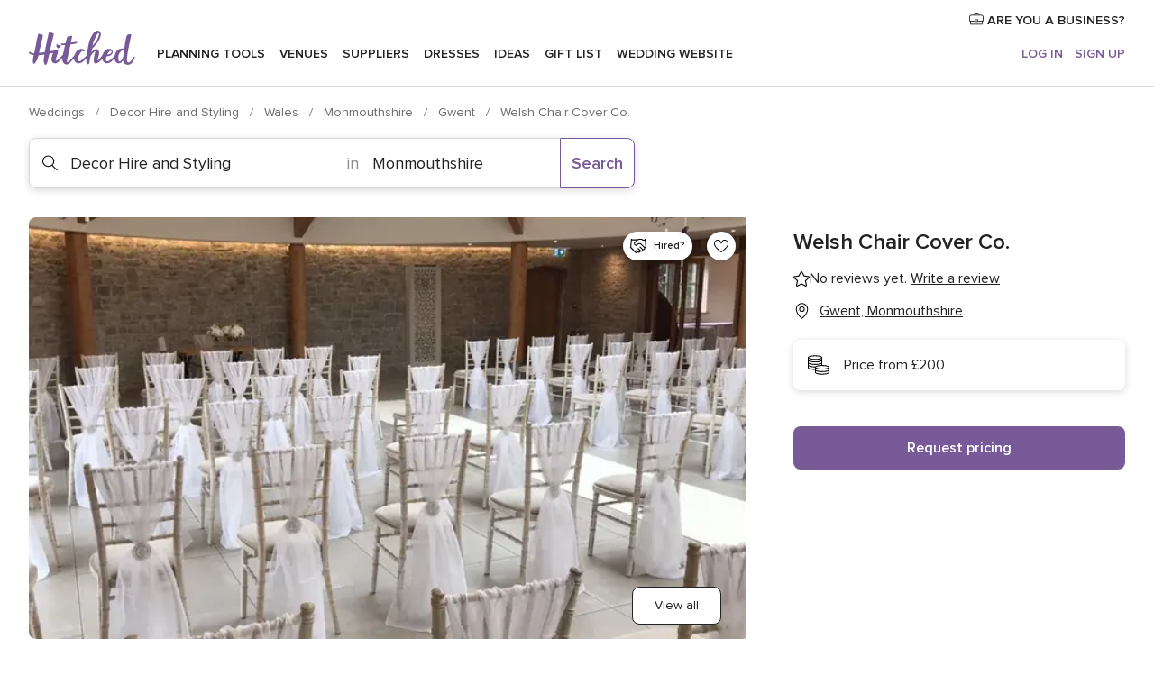

--- FILE ---
content_type: text/html; charset=UTF-8
request_url: https://www.hitched.co.uk/wedding-decorative-hire/welsh-chair-cover-co_347401.htm
body_size: 33404
content:
<!DOCTYPE html>
<html lang="en-GB" prefix="og: http://ogp.me/ns#">
<head>
<meta http-equiv="Content-Type" content="text/html; charset=utf-8">
<title>Welsh  Chair Cover Co. in Gwent, Monmouthshire - Updated prices | hitched.co.uk</title>
<meta name="description" content="Welsh  Chair Cover Co. (Decor Hire and Styling Gwent). Make your wedding day unforgettable with the Welsh Chair Cover Company. Our family-owned business has been providing bes...">
<meta name="keywords" content="Welsh  Chair Cover Co., Decor Hire and Styling Welsh  Chair Cover Co., Wedding Suppliers Welsh  Chair Cover Co., weddings Welsh  Chair Cover Co., wedding Welsh  Chair Cover Co., Decor Hire and Styling Gwent">
<meta name="robots" content="all">
<meta name="distribution" content="global">
<meta name="rating" content="general">
<meta name="pbdate" content="19:19:22 17/11/2025">
<link rel="canonical" href="https://www.hitched.co.uk/wedding-decorative-hire/welsh-chair-cover-co_347401.htm">
<link rel="alternate" href="android-app://uk.co.weddingspot.launcher/weddingspotcouk/m.hitched.co.uk/wedding-decorative-hire/welsh-chair-cover-co_347401.htm">
<meta name="viewport" content="width=device-width, initial-scale=1.0">
<meta name="apple-custom-itunes-app" content="app-id=606949137">
<meta name="apple-itunes-app" content="app-id=606949137, app-argument=https://app.appsflyer.com/id606949137?pid=WP-iOS-UK&c=WP-UK-LANDINGS&s=gb">
<meta name="google-play-app" content="app-id=uk.co.weddingspot.launcher">
<link rel="shortcut icon" href="https://www.hitched.co.uk/mobile/assets/img/favicon/favicon.png">
<meta property="fb:pages" content="83317592798" />
<meta property="fb:app_id" content="917591111729392" />
<meta property="og:type" content="website" />
<meta property="og:title" content="Welsh Chair Cover Co." />
<meta property="og:description" content="Make your wedding day unforgettable with the Welsh Chair Cover Company. Our family-owned business has been providing bespoke venue decor solutions since 2003. We specialise in creating personalised and luxurious wedding and event spaces. Our" />
<meta property="og:image" content="https://cdn0.hitched.co.uk/vendor/7401/3_2/1280/jpeg/img-3660_4_347401-170027076551344.jpeg">
<meta property="og:image:secure_url" content="https://cdn0.hitched.co.uk/vendor/7401/3_2/1280/jpeg/img-3660_4_347401-170027076551344.jpeg">
<meta property="og:image:alt" content="Welsh Chair Cover Co.">
<meta property="og:url" content="https://www.hitched.co.uk/wedding-decorative-hire/welsh-chair-cover-co_347401.htm" />
<meta name="twitter:card" content="summary_large_image" />
<link rel="stylesheet" href="https://www.hitched.co.uk/builds/desktop/css/symfnw-Hitched192-1-20251117-011_www_m_/WebBundleResponsiveMarketplaceStorefrontHitched.css">
<script>
var internalTrackingService = internalTrackingService || {
triggerSubmit : function() {},
triggerAbandon : function() {},
loaded : false
};
</script>
<script type="text/javascript">
function getCookie (name) {var b = document.cookie.match('(^|;)\\s*' + name + '\\s*=\\s*([^;]+)'); return b ? unescape(b.pop()) : null}
function overrideOneTrustGeo () {
const otgeoCookie = getCookie('otgeo') || '';
const regexp = /^([A-Za-z]+)(?:,([A-Za-z]+))?$/g;
const matches = [...otgeoCookie.matchAll(regexp)][0];
if (matches) {
const countryCode = matches[1];
const stateCode = matches[2];
const geolocationResponse = {
countryCode
};
if (stateCode) {
geolocationResponse.stateCode = stateCode;
}
return {
geolocationResponse
};
}
}
var OneTrust = overrideOneTrustGeo() || undefined;
</script>
<span class="ot-sdk-show-settings" style="display: none"></span>
<script src="https://cdn.cookielaw.org/scripttemplates/otSDKStub.js" data-language="en-GB" data-domain-script="b2ba0fca-b56c-4f55-981c-935cd22f6e66" data-ignore-ga='true' defer></script>
<script>var isCountryCookiesActiveByDefault=false,CONSENT_ANALYTICS_GROUP="C0002",CONSENT_PERSONALIZATION_GROUP="C0003",CONSENT_TARGETED_ADVERTISING_GROUP="C0004",CONSENT_SOCIAL_MEDIA_GROUP="C0005",cookieConsentContent='',hideCookieConsentLayer= '', OptanonAlertBoxClosed='';hideCookieConsentLayer=getCookie('hideCookieConsentLayer');OptanonAlertBoxClosed=getCookie('OptanonAlertBoxClosed');if(hideCookieConsentLayer==="1"||Boolean(OptanonAlertBoxClosed)){cookieConsentContent=queryStringToJSON(getCookie('OptanonConsent')||'');}function getCookie(e){var o=document.cookie.match("(^|;)\\s*"+e+"\\s*=\\s*([^;]+)");return o?unescape(o.pop()):null}function queryStringToJSON(e){var o=e.split("&"),t={};return o.forEach(function(e){e=e.split("="),t[e[0]]=decodeURIComponent(e[1]||"")}),JSON.parse(JSON.stringify(t))}function isCookieGroupAllowed(e){var o=cookieConsentContent.groups;if("string"!=typeof o){if(!isCountryCookiesActiveByDefault && e===CONSENT_ANALYTICS_GROUP && getCookie('hideCookieConsentLayer')==="1"){return true}return isCountryCookiesActiveByDefault;}for(var t=o.split(","),n=0;n<t.length;n++)if(t[n].indexOf(e,0)>=0)return"1"===t[n].split(":")[1];return!1}function userHasAcceptedTheCookies(){var e=document.getElementsByTagName("body")[0],o=document.createEvent("HTMLEvents");cookieConsentContent=queryStringToJSON(getCookie("OptanonConsent")||""),!0===isCookieGroupAllowed(CONSENT_ANALYTICS_GROUP)&&(o.initEvent("analyticsCookiesHasBeenAccepted",!0,!1),e.dispatchEvent(o)),!0===isCookieGroupAllowed(CONSENT_PERSONALIZATION_GROUP)&&(o.initEvent("personalizationCookiesHasBeenAccepted",!0,!1),e.dispatchEvent(o)),!0===isCookieGroupAllowed(CONSENT_TARGETED_ADVERTISING_GROUP)&&(o.initEvent("targetedAdvertisingCookiesHasBeenAccepted",!0,!1),e.dispatchEvent(o)),!0===isCookieGroupAllowed(CONSENT_SOCIAL_MEDIA_GROUP)&&(o.initEvent("socialMediaAdvertisingCookiesHasBeenAccepted",!0,!1),e.dispatchEvent(o))}</script>
<script>
document.getElementsByTagName('body')[0].addEventListener('oneTrustLoaded', function () {
if (OneTrust.GetDomainData()?.ConsentModel?.Name === 'notice only') {
const cookiePolicyLinkSelector = document.querySelectorAll('.ot-sdk-show-settings')
cookiePolicyLinkSelector.forEach((selector) => {
selector.style.display = 'none'
})
}
})
</script>
<script>
function CMP() {
var body = document.getElementsByTagName('body')[0];
var event = document.createEvent('HTMLEvents');
var callbackIAB = (tcData, success) => {
if (success && (tcData.eventStatus === 'tcloaded' || tcData.eventStatus === 'useractioncomplete')) {
window.__tcfapi('removeEventListener', 2, () => {
}, callbackIAB);
if ((typeof window.Optanon !== "undefined" &&
!window.Optanon.GetDomainData().IsIABEnabled) ||
(tcData.gdprApplies &&
typeof window.Optanon !== "undefined" &&
window.Optanon.GetDomainData().IsIABEnabled &&
getCookie('OptanonAlertBoxClosed'))) {
userHasAcceptedTheCookies();
}
if (isCookieGroupAllowed(CONSENT_ANALYTICS_GROUP) !== true) {
event.initEvent('analyticsCookiesHasBeenDenied', true, false);
body.dispatchEvent(event);
}
if (isCookieGroupAllowed(CONSENT_TARGETED_ADVERTISING_GROUP) !== true) {
event.initEvent('targetedAdvertisingCookiesHasBeenDenied', true, false);
body.dispatchEvent(event);
}
if (tcData.gdprApplies && typeof window.Optanon !== "undefined" && window.Optanon.GetDomainData().IsIABEnabled) {
event.initEvent('IABTcDataReady', true, false);
body.dispatchEvent(event);
} else {
event.initEvent('nonIABCountryDataReady', true, false);
body.dispatchEvent(event);
}
}
}
var cnt = 0;
var consentSetInterval = setInterval(function () {
cnt += 1;
if (cnt === 600) {
userHasAcceptedTheCookies();
clearInterval(consentSetInterval);
}
if (typeof window.Optanon !== "undefined" && !window.Optanon.GetDomainData().IsIABEnabled) {
clearInterval(consentSetInterval);
userHasAcceptedTheCookies();
event.initEvent('oneTrustLoaded', true, false);
body.dispatchEvent(event);
event.initEvent('nonIABCountryDataReady', true, false);
body.dispatchEvent(event);
}
if (typeof window.__tcfapi !== "undefined") {
event.initEvent('oneTrustLoaded', true, false);
body.dispatchEvent(event);
clearInterval(consentSetInterval);
window.__tcfapi('addEventListener', 2, callbackIAB);
}
});
}
function OptanonWrapper() {
CMP();
}
</script>
</head><body>
<script>
var gtagScript = function() { var s = document.createElement("script"), el = document.getElementsByTagName("script")[0]; s.defer = true;
s.src = "https://www.googletagmanager.com/gtag/js?id=G-KTQ9MSRPY0";
el.parentNode.insertBefore(s, el);}
window.dataLayer = window.dataLayer || [];
const analyticsGroupOpt = isCookieGroupAllowed(CONSENT_ANALYTICS_GROUP) === true;
const targetedAdsOpt = isCookieGroupAllowed(CONSENT_TARGETED_ADVERTISING_GROUP) === true;
const personalizationOpt = isCookieGroupAllowed(CONSENT_PERSONALIZATION_GROUP) === true;
window['gtag_enable_tcf_support'] = true;
document.getElementsByTagName('body')[0].addEventListener('oneTrustLoaded', function () {
gtagScript();
});
function gtag(){dataLayer.push(arguments);}
gtag('js', new Date());
gtag('consent', 'default', {
'analytics_storage': analyticsGroupOpt ? 'granted' : 'denied',
'ad_storage': targetedAdsOpt ? 'granted' : 'denied',
'ad_user_data': targetedAdsOpt ? 'granted' : 'denied',
'ad_user_personalization': targetedAdsOpt ? 'granted' : 'denied',
'functionality_storage': targetedAdsOpt ? 'granted' : 'denied',
'personalization_storage': personalizationOpt ? 'granted' : 'denied',
'security_storage': 'granted'
});
gtag('set', 'ads_data_redaction', !analyticsGroupOpt);
gtag('set', 'allow_ad_personalization_signals', analyticsGroupOpt);
gtag('set', 'allow_google_signals', analyticsGroupOpt);
gtag('set', 'allow_interest_groups', analyticsGroupOpt);
gtag('config', 'G-KTQ9MSRPY0', { groups: 'analytics', 'send_page_view': false });
gtag('config', 'AW-1071976524', { groups: 'adwords' });
</script>

<div id="app-apps-download-banner" class="branch-banner-placeholder branchBannerPlaceholder"></div>

<a class="layoutSkipMain" href="#layoutMain">Skip to main content</a>
<header class="layoutHeader">
<span class="layoutHeader__hamburger app-header-menu-toggle">
<i class="svgIcon app-svg-async svgIcon__list-menu "   data-name="_common/list-menu" data-svg="https://cdn1.hitched.co.uk/assets/svg/optimized/_common/list-menu.svg" data-svg-lazyload="1"></i></span>
<a class="layoutHeader__logoAnchor app-analytics-event-click"
href="https://www.hitched.co.uk/">
<img src="https://www.hitched.co.uk/assets/img/logos/gen_logoHeader.svg"   alt="Weddings"  width="103" height="35"   >
</a>
<nav class="layoutHeader__nav app-header-nav">
<ul class="layoutNavMenu app-header-list">
<li class="layoutNavMenu__header">
<i class="svgIcon app-svg-async svgIcon__close layoutNavMenu__itemClose app-header-menu-toggle"   data-name="_common/close" data-svg="https://cdn1.hitched.co.uk/assets/svg/optimized/_common/close.svg" data-svg-lazyload="1"></i>        </li>
<li class="layoutNavMenu__item app-header-menu-item-openSection layoutNavMenu__item--my_wedding ">
<a href="https://www.hitched.co.uk/my-wedding-planner/"
class="layoutNavMenu__anchor app-header-menu-itemAnchor app-analytics-track-event-click "
data-tracking-section="header" data-tracking-category="Navigation" data-tracking-category-authed="1"
data-tracking-dt="tools"                >
Planning tools                </a>
<i class="svgIcon app-svg-async svgIcon__angleRightBlood layoutNavMenu__anchorArrow"   data-name="_common/angleRightBlood" data-svg="https://cdn1.hitched.co.uk/assets/svg/optimized/_common/angleRightBlood.svg" data-svg-lazyload="1"></i>
<div class="layoutNavMenuTab app-header-menu-itemDropdown">
<div class="layoutNavMenuTab__layout">
<div class="layoutNavMenuTab__header">
<i class="svgIcon app-svg-async svgIcon__angleLeftBlood layoutNavMenuTab__icon app-header-menu-item-closeSection"   data-name="_common/angleLeftBlood" data-svg="https://cdn1.hitched.co.uk/assets/svg/optimized/_common/angleLeftBlood.svg" data-svg-lazyload="1"></i>    <a class="layoutNavMenuTab__title" href="https://www.hitched.co.uk/my-wedding-planner/">
My wedding    </a>
<i class="svgIcon app-svg-async svgIcon__close layoutNavMenuTab__iconClose app-header-menu-toggle"   data-name="_common/close" data-svg="https://cdn1.hitched.co.uk/assets/svg/optimized/_common/close.svg" data-svg-lazyload="1"></i></div>
<div class="layoutNavMenuTabMyWedding">
<div class="layoutNavMenuTabMyWeddingList">
<a class="layoutNavMenuTabMyWedding__title" href="https://www.hitched.co.uk/my-wedding-planner/">
Plan your unique wedding        </a>
<ul class="layoutNavMenuTabMyWeddingList__content ">
<li class="layoutNavMenuTabMyWeddingList__item layoutNavMenuTabMyWeddingList__item--viewAll">
<a href="https://www.hitched.co.uk/my-wedding-planner/">View all</a>
</li>
<li class="layoutNavMenuTabMyWeddingList__item "
>
<a href="https://www.hitched.co.uk/planner/todo/">
<i class="svgIcon app-svg-async svgIcon__checklist layoutNavMenuTabMyWeddingList__itemIcon"   data-name="tools/categories/checklist" data-svg="https://cdn1.hitched.co.uk/assets/svg/optimized/tools/categories/checklist.svg" data-svg-lazyload="1"></i>                        Checklist                    </a>
</li>
<li class="layoutNavMenuTabMyWeddingList__item "
>
<a href="https://www.hitched.co.uk/planner/guest-manager/">
<i class="svgIcon app-svg-async svgIcon__guests layoutNavMenuTabMyWeddingList__itemIcon"   data-name="tools/categories/guests" data-svg="https://cdn1.hitched.co.uk/assets/svg/optimized/tools/categories/guests.svg" data-svg-lazyload="1"></i>                        Guests                    </a>
</li>
<li class="layoutNavMenuTabMyWeddingList__item "
>
<a href="https://www.hitched.co.uk/planner/tableplanner/">
<i class="svgIcon app-svg-async svgIcon__tables layoutNavMenuTabMyWeddingList__itemIcon"   data-name="tools/categories/tables" data-svg="https://cdn1.hitched.co.uk/assets/svg/optimized/tools/categories/tables.svg" data-svg-lazyload="1"></i>                        Seating chart                    </a>
</li>
<li class="layoutNavMenuTabMyWeddingList__item "
>
<a href="https://www.hitched.co.uk/planner/budget-planner/">
<i class="svgIcon app-svg-async svgIcon__budget layoutNavMenuTabMyWeddingList__itemIcon"   data-name="tools/categories/budget" data-svg="https://cdn1.hitched.co.uk/assets/svg/optimized/tools/categories/budget.svg" data-svg-lazyload="1"></i>                        Budget                    </a>
</li>
<li class="layoutNavMenuTabMyWeddingList__item "
>
<a href="https://www.hitched.co.uk/planner/shortlist/">
<i class="svgIcon app-svg-async svgIcon__vendors layoutNavMenuTabMyWeddingList__itemIcon"   data-name="tools/categories/vendors" data-svg="https://cdn1.hitched.co.uk/assets/svg/optimized/tools/categories/vendors.svg" data-svg-lazyload="1"></i>                        Wedding Suppliers                    </a>
</li>
<li class="layoutNavMenuTabMyWeddingList__item "
>
<a href="https://www.hitched.co.uk/website/index.php?actionReferrer=8">
<i class="svgIcon app-svg-async svgIcon__website layoutNavMenuTabMyWeddingList__itemIcon"   data-name="tools/categories/website" data-svg="https://cdn1.hitched.co.uk/assets/svg/optimized/tools/categories/website.svg" data-svg-lazyload="1"></i>                        Wedding website                    </a>
</li>
<li class="layoutNavMenuTabMyWeddingList__item app-analytics-track-event-click"
data-tracking-category="Navigation"
data-tracking-section="header_venues"
data-tracking-dt="contest"
>
<a href="https://www.hitched.co.uk/rewards">
<i class="svgIcon app-svg-async svgIcon__contest layoutNavMenuTabMyWeddingList__itemIcon"   data-name="tools/categories/contest" data-svg="https://cdn1.hitched.co.uk/assets/svg/optimized/tools/categories/contest.svg" data-svg-lazyload="1"></i>                        Hitched Rewards                    </a>
</li>
</ul>
</div>
<div class="layoutNavMenuTabMyWeddingBanners">
<div class="layoutNavMenuBannerBox app-header-menu-banner app-link "
data-href="https://www.hitched.co.uk/app-weddings"
>
<div class="layoutNavMenuBannerBox__content">
<p class="layoutNavMenuBannerBox__title">Get the Wedding Planning App</p>
<span class="layoutNavMenuBannerBox__subtitle">Get the Hitched app. Dream it. Plan it. Book it. Wherever you are.</span>
</div>
<img data-src="https://www.hitched.co.uk/assets/img/logos/square-icon.svg"  class="lazyload layoutNavMenuBannerBox__icon" alt="App icon"  width="60" height="60"  >
</div>
<div class="layoutNavMenuBannerBox app-header-menu-banner app-link "
data-href="https://www.hitched.co.uk/album-wedding-wedshoots"
>
<div class="layoutNavMenuBannerBox__content">
<a class="layoutNavMenuBannerBox__title" href="https://www.hitched.co.uk/album-wedding-wedshoots">Wedshoots</a>
<span class="layoutNavMenuBannerBox__subtitle">Collect all the photos from your wedding guests.</span>
</div>
<img data-src="https://www.hitched.co.uk/assets/img/wedshoots/ico_wedshoots.svg"  class="lazyload layoutNavMenuBannerBox__icon" alt="Wedshoots icon"  width="60" height="60"  >
</div>
</div>
</div>    </div>
</div>
</li>
<li class="layoutNavMenu__item app-header-menu-item-openSection layoutNavMenu__item--venues ">
<a href="https://www.hitched.co.uk/wedding-venues/"
class="layoutNavMenu__anchor app-header-menu-itemAnchor app-analytics-track-event-click "
data-tracking-section="header" data-tracking-category="Navigation" data-tracking-category-authed="1"
data-tracking-dt="venues"                >
Venues                </a>
<i class="svgIcon app-svg-async svgIcon__angleRightBlood layoutNavMenu__anchorArrow"   data-name="_common/angleRightBlood" data-svg="https://cdn1.hitched.co.uk/assets/svg/optimized/_common/angleRightBlood.svg" data-svg-lazyload="1"></i>
<div class="layoutNavMenuTab app-header-menu-itemDropdown">
<div class="layoutNavMenuTab__layout">
<div class="layoutNavMenuTab__header">
<i class="svgIcon app-svg-async svgIcon__angleLeftBlood layoutNavMenuTab__icon app-header-menu-item-closeSection"   data-name="_common/angleLeftBlood" data-svg="https://cdn1.hitched.co.uk/assets/svg/optimized/_common/angleLeftBlood.svg" data-svg-lazyload="1"></i>    <a class="layoutNavMenuTab__title" href="https://www.hitched.co.uk/wedding-venues/">
Venues    </a>
<i class="svgIcon app-svg-async svgIcon__close layoutNavMenuTab__iconClose app-header-menu-toggle"   data-name="_common/close" data-svg="https://cdn1.hitched.co.uk/assets/svg/optimized/_common/close.svg" data-svg-lazyload="1"></i></div>
<div class="layoutNavMenuTabVenues">
<div class="layoutNavMenuTabVenues__categories">
<div class="layoutNavMenuTabVenuesList">
<a class="layoutNavMenuTabVenues__title"
href="https://www.hitched.co.uk/wedding-venues/">
Wedding Venues            </a>
<ul class="layoutNavMenuTabVenuesList__content">
<li class="layoutNavMenuTabVenuesList__item layoutNavMenuTabVenuesList__item--viewAll">
<a href="https://www.hitched.co.uk/wedding-venues/">View all</a>
</li>
<li class="layoutNavMenuTabVenuesList__item">
<a href="https://www.hitched.co.uk/wedding-venues/barn-wedding-venues/">
Barn Weddings                        </a>
</li>
<li class="layoutNavMenuTabVenuesList__item">
<a href="https://www.hitched.co.uk/wedding-venues/country-wedding-venues/">
Country Weddings                        </a>
</li>
<li class="layoutNavMenuTabVenuesList__item">
<a href="https://www.hitched.co.uk/wedding-venues/pub-or-restaurant-wedding-venues/">
Bar, Pub and Restaurant                        </a>
</li>
<li class="layoutNavMenuTabVenuesList__item">
<a href="https://www.hitched.co.uk/wedding-venues/unique-weddings-wedding-venues/">
Unique and Unusual                        </a>
</li>
<li class="layoutNavMenuTabVenuesList__item">
<a href="https://www.hitched.co.uk/wedding-venues/castle-wedding-venues/">
Castle Weddings                        </a>
</li>
<li class="layoutNavMenuTabVenuesList__item">
<a href="https://www.hitched.co.uk/wedding-venues/historic-wedding-venues/">
Historic Weddings                        </a>
</li>
<li class="layoutNavMenuTabVenuesList__item">
<a href="https://www.hitched.co.uk/wedding-venues/vineyard-weddings-wedding-venues/">
Vineyard and Winery                        </a>
</li>
<li class="layoutNavMenuTabVenuesList__item">
<a href="https://www.hitched.co.uk/wedding-venues/city-wedding-venues/">
City Weddings                        </a>
</li>
<li class="layoutNavMenuTabVenuesList__item">
<a href="https://www.hitched.co.uk/wedding-venues/hotel-wedding-venues/">
Hotels                        </a>
</li>
<li class="layoutNavMenuTabVenuesList__item">
<a href="https://www.hitched.co.uk/wedding-venues/sporting-wedding-venues/">
Sporting                        </a>
</li>
<li class="layoutNavMenuTabVenuesList__item">
<a href="https://www.hitched.co.uk/wedding-venues/woodland-and-festival-wedding-venues/">
Woodland and Festival Weddings                        </a>
</li>
<li class="layoutNavMenuTabVenuesList__item">
<a href="https://www.hitched.co.uk/wedding-venues/coastal-wedding-venues/">
Coastal and Beach Weddings                        </a>
</li>
<li class="layoutNavMenuTabVenuesList__item">
<a href="https://www.hitched.co.uk/wedding-venues/marquee-wedding-venues/">
Marquee and Tent                        </a>
</li>
<li class="layoutNavMenuTabVenuesList__item">
<a href="https://www.hitched.co.uk/wedding-venues/stately-home-wedding-venues/">
Stately Home                        </a>
</li>
<li class="layoutNavMenuTabVenuesList__item">
<a href="https://www.hitched.co.uk/wedding-venues/asian-wedding-wedding-venues/">
Asian Weddings                        </a>
</li>
<li class="layoutNavMenuTabVenuesList__item layoutNavMenuTabVenuesList__item--highlight">
<a href="https://www.hitched.co.uk/promotions/wedding-venues">
Deals                        </a>
</li>
</ul>
</div>
</div>
<div class="layoutNavMenuTabVenuesBanners">
<div class="layoutNavMenuBannerBox app-header-menu-banner app-link app-analytics-track-event-click"
data-href="https://www.hitched.co.uk/destination-wedding"
data-tracking-section=header_venues                      data-tracking-category=Navigation                      data-tracking-dt=destination_weddings         >
<div class="layoutNavMenuBannerBox__content">
<p class="layoutNavMenuBannerBox__title">Destination weddings</p>
<span class="layoutNavMenuBannerBox__subtitle">Plan your wedding abroad.</span>
</div>
<img class="svgIcon svgIcon__plane_destination layoutNavMenuBannerBox__icon lazyload" data-src="https://cdn1.hitched.co.uk/assets/svg/original/illustration/plane_destination.svg"  alt="illustration plane destination" width="56" height="56" >    </div>
<div class="layoutNavMenuBannerBox app-header-menu-banner app-link app-analytics-track-event-click"
data-href="https://www.hitched.co.uk/rewards"
data-tracking-section=header_venues                      data-tracking-category=Navigation                      data-tracking-dt=contest         >
<div class="layoutNavMenuBannerBox__content">
<p class="layoutNavMenuBannerBox__title">Win £3,000</p>
<span class="layoutNavMenuBannerBox__subtitle">Earn entries and participate in the Hitched Rewards contest!</span>
</div>
<img class="svgIcon svgIcon__stars layoutNavMenuBannerBox__icon lazyload" data-src="https://cdn1.hitched.co.uk/assets/svg/original/illustration/stars.svg"  alt="illustration stars" width="56" height="56" >    </div>
</div>
</div>
</div>
</div>
</li>
<li class="layoutNavMenu__item app-header-menu-item-openSection layoutNavMenu__item--vendors ">
<a href="https://www.hitched.co.uk/wedding-suppliers/"
class="layoutNavMenu__anchor app-header-menu-itemAnchor app-analytics-track-event-click "
data-tracking-section="header" data-tracking-category="Navigation" data-tracking-category-authed="1"
data-tracking-dt="vendors"                >
Suppliers                </a>
<i class="svgIcon app-svg-async svgIcon__angleRightBlood layoutNavMenu__anchorArrow"   data-name="_common/angleRightBlood" data-svg="https://cdn1.hitched.co.uk/assets/svg/optimized/_common/angleRightBlood.svg" data-svg-lazyload="1"></i>
<div class="layoutNavMenuTab app-header-menu-itemDropdown">
<div class="layoutNavMenuTab__layout">
<div class="layoutNavMenuTab__header">
<i class="svgIcon app-svg-async svgIcon__angleLeftBlood layoutNavMenuTab__icon app-header-menu-item-closeSection"   data-name="_common/angleLeftBlood" data-svg="https://cdn1.hitched.co.uk/assets/svg/optimized/_common/angleLeftBlood.svg" data-svg-lazyload="1"></i>    <a class="layoutNavMenuTab__title" href="https://www.hitched.co.uk/wedding-suppliers/">
Suppliers    </a>
<i class="svgIcon app-svg-async svgIcon__close layoutNavMenuTab__iconClose app-header-menu-toggle"   data-name="_common/close" data-svg="https://cdn1.hitched.co.uk/assets/svg/optimized/_common/close.svg" data-svg-lazyload="1"></i></div>
<div class="layoutNavMenuTabVendors">
<div class="layoutNavMenuTabVendors__content">
<div class="layoutNavMenuTabVendorsList">
<a class="layoutNavMenuTabVendors__title" href="https://www.hitched.co.uk/wedding-suppliers/">
Book all the services for your wedding            </a>
<ul class="layoutNavMenuTabVendorsList__content">
<li class="layoutNavMenuTabVendorsList__item layoutNavMenuTabVendorsList__item--viewAll">
<a href="https://www.hitched.co.uk/wedding-suppliers/">View all</a>
</li>
<li class="layoutNavMenuTabVendorsList__item">
<i class="svgIcon app-svg-async svgIcon__categPhoto layoutNavMenuTabVendorsList__itemIcon"   data-name="vendors/categories/categPhoto" data-svg="https://cdn1.hitched.co.uk/assets/svg/optimized/vendors/categories/categPhoto.svg" data-svg-lazyload="1"></i>                        <a href="https://www.hitched.co.uk/wedding-photographers/">
Photographers                        </a>
</li>
<li class="layoutNavMenuTabVendorsList__item">
<i class="svgIcon app-svg-async svgIcon__categVideo layoutNavMenuTabVendorsList__itemIcon"   data-name="vendors/categories/categVideo" data-svg="https://cdn1.hitched.co.uk/assets/svg/optimized/vendors/categories/categVideo.svg" data-svg-lazyload="1"></i>                        <a href="https://www.hitched.co.uk/wedding-videographers/">
Videographers                        </a>
</li>
<li class="layoutNavMenuTabVendorsList__item">
<i class="svgIcon app-svg-async svgIcon__categMusic layoutNavMenuTabVendorsList__itemIcon"   data-name="vendors/categories/categMusic" data-svg="https://cdn1.hitched.co.uk/assets/svg/optimized/vendors/categories/categMusic.svg" data-svg-lazyload="1"></i>                        <a href="https://www.hitched.co.uk/wedding-music-and-djs/">
Music and DJs                        </a>
</li>
<li class="layoutNavMenuTabVendorsList__item">
<i class="svgIcon app-svg-async svgIcon__categRental layoutNavMenuTabVendorsList__itemIcon"   data-name="vendors/categories/categRental" data-svg="https://cdn1.hitched.co.uk/assets/svg/optimized/vendors/categories/categRental.svg" data-svg-lazyload="1"></i>                        <a href="https://www.hitched.co.uk/wedding-cars-and-travel/">
Cars and Travel                        </a>
</li>
<li class="layoutNavMenuTabVendorsList__item">
<i class="svgIcon app-svg-async svgIcon__categInvite layoutNavMenuTabVendorsList__itemIcon"   data-name="vendors/categories/categInvite" data-svg="https://cdn1.hitched.co.uk/assets/svg/optimized/vendors/categories/categInvite.svg" data-svg-lazyload="1"></i>                        <a href="https://www.hitched.co.uk/wedding-stationery/">
Stationery                        </a>
</li>
<li class="layoutNavMenuTabVendorsList__item">
<i class="svgIcon app-svg-async svgIcon__categGift layoutNavMenuTabVendorsList__itemIcon"   data-name="vendors/categories/categGift" data-svg="https://cdn1.hitched.co.uk/assets/svg/optimized/vendors/categories/categGift.svg" data-svg-lazyload="1"></i>                        <a href="https://www.hitched.co.uk/wedding-favours/">
Favours                        </a>
</li>
<li class="layoutNavMenuTabVendorsList__item">
<i class="svgIcon app-svg-async svgIcon__categFlower layoutNavMenuTabVendorsList__itemIcon"   data-name="vendors/categories/categFlower" data-svg="https://cdn1.hitched.co.uk/assets/svg/optimized/vendors/categories/categFlower.svg" data-svg-lazyload="1"></i>                        <a href="https://www.hitched.co.uk/wedding-florist/">
Florists                        </a>
</li>
<li class="layoutNavMenuTabVendorsList__item">
<i class="svgIcon app-svg-async svgIcon__categPlanner layoutNavMenuTabVendorsList__itemIcon"   data-name="vendors/categories/categPlanner" data-svg="https://cdn1.hitched.co.uk/assets/svg/optimized/vendors/categories/categPlanner.svg" data-svg-lazyload="1"></i>                        <a href="https://www.hitched.co.uk/wedding-planner/">
Planners                        </a>
</li>
<li class="layoutNavMenuTabVendorsList__item">
<i class="svgIcon app-svg-async svgIcon__categPlane layoutNavMenuTabVendorsList__itemIcon"   data-name="vendors/categories/categPlane" data-svg="https://cdn1.hitched.co.uk/assets/svg/optimized/vendors/categories/categPlane.svg" data-svg-lazyload="1"></i>                        <a href="https://www.hitched.co.uk/wedding-honeymoons/">
Honeymoons                        </a>
</li>
</ul>
</div>
<div class="layoutNavMenuTabVendorsListOthers">
<p class="layoutNavMenuTabVendorsListOthers__subtitle">More wedding professionals</p>
<ul class="layoutNavMenuTabVendorsListOthers__container">
<li class="layoutNavMenuTabVendorsListOthers__item">
<a href="https://www.hitched.co.uk/wedding-beauty-hair-make-up/">
Beauty, Hair & Make Up                        </a>
</li>
<li class="layoutNavMenuTabVendorsListOthers__item">
<a href="https://www.hitched.co.uk/wedding-decorative-hire/">
Decor Hire and Styling                        </a>
</li>
<li class="layoutNavMenuTabVendorsListOthers__item">
<a href="https://www.hitched.co.uk/wedding-mobile-bar-services/">
Mobile Bar Services                        </a>
</li>
<li class="layoutNavMenuTabVendorsListOthers__item">
<a href="https://www.hitched.co.uk/wedding-something-different/">
Something Different                        </a>
</li>
<li class="layoutNavMenuTabVendorsListOthers__item">
<a href="https://www.hitched.co.uk/wedding-bridalwear-shop/">
Bridalwear Shops                        </a>
</li>
<li class="layoutNavMenuTabVendorsListOthers__item">
<a href="https://www.hitched.co.uk/wedding-entertainment/">
Entertainment                        </a>
</li>
<li class="layoutNavMenuTabVendorsListOthers__item">
<a href="https://www.hitched.co.uk/wedding-speechwriting/">
Speechwriting                        </a>
</li>
<li class="layoutNavMenuTabVendorsListOthers__item">
<a href="https://www.hitched.co.uk/wedding-cakes/">
Cakes                        </a>
</li>
<li class="layoutNavMenuTabVendorsListOthers__item">
<a href="https://www.hitched.co.uk/wedding-catering/">
Catering                        </a>
</li>
<li class="layoutNavMenuTabVendorsListOthers__item">
<a href="https://www.hitched.co.uk/wedding-marquee-and-tipi-hire/">
Marquee & Tipi Hire                        </a>
</li>
<li class="layoutNavMenuTabVendorsListOthers__item">
<a href="https://www.hitched.co.uk/wedding-photo-booths/">
Photo Booth                        </a>
</li>
<li class="layoutNavMenuTabVendorsListOthers__item">
<a href="https://www.hitched.co.uk/wedding-celebrants/">
Celebrants                        </a>
</li>
<li class="layoutNavMenuTabVendorsListOthers__deals">
<a href="https://www.hitched.co.uk/promotions/wedding-suppliers">
Deals                        </a>
</li>
</ul>
</div>
</div>
<div class="layoutNavMenuTabVendorsBanners">
<div class="layoutNavMenuBannerBox app-header-menu-banner app-link app-analytics-track-event-click"
data-href="https://www.hitched.co.uk/destination-wedding"
data-tracking-section=header_vendors                      data-tracking-category=Navigation                      data-tracking-dt=destination_weddings         >
<div class="layoutNavMenuBannerBox__content">
<p class="layoutNavMenuBannerBox__title">Destination weddings</p>
<span class="layoutNavMenuBannerBox__subtitle">Plan your wedding abroad.</span>
</div>
<img class="svgIcon svgIcon__plane_destination layoutNavMenuBannerBox__icon lazyload" data-src="https://cdn1.hitched.co.uk/assets/svg/original/illustration/plane_destination.svg"  alt="illustration plane destination" width="56" height="56" >    </div>
<div class="layoutNavMenuBannerBox app-header-menu-banner app-link app-analytics-track-event-click"
data-href="https://www.hitched.co.uk/rewards"
data-tracking-section=header_vendors                      data-tracking-category=Navigation                      data-tracking-dt=contest         >
<div class="layoutNavMenuBannerBox__content">
<p class="layoutNavMenuBannerBox__title">Win £3,000</p>
<span class="layoutNavMenuBannerBox__subtitle">Earn entries and participate in the Hitched Rewards contest!</span>
</div>
<img class="svgIcon svgIcon__stars layoutNavMenuBannerBox__icon lazyload" data-src="https://cdn1.hitched.co.uk/assets/svg/original/illustration/stars.svg"  alt="illustration stars" width="56" height="56" >    </div>
</div>
</div>    </div>
</div>
</li>
<li class="layoutNavMenu__item app-header-menu-item-openSection layoutNavMenu__item--dresses ">
<a href="https://www.hitched.co.uk/wedding-dresses/"
class="layoutNavMenu__anchor app-header-menu-itemAnchor app-analytics-track-event-click "
data-tracking-section="header" data-tracking-category="Navigation" data-tracking-category-authed="1"
data-tracking-dt="dresses"                >
Dresses                </a>
<i class="svgIcon app-svg-async svgIcon__angleRightBlood layoutNavMenu__anchorArrow"   data-name="_common/angleRightBlood" data-svg="https://cdn1.hitched.co.uk/assets/svg/optimized/_common/angleRightBlood.svg" data-svg-lazyload="1"></i>
<div class="layoutNavMenuTab app-header-menu-itemDropdown">
<div class="layoutNavMenuTab__layout">
<div class="layoutNavMenuTab__header">
<i class="svgIcon app-svg-async svgIcon__angleLeftBlood layoutNavMenuTab__icon app-header-menu-item-closeSection"   data-name="_common/angleLeftBlood" data-svg="https://cdn1.hitched.co.uk/assets/svg/optimized/_common/angleLeftBlood.svg" data-svg-lazyload="1"></i>    <a class="layoutNavMenuTab__title" href="https://www.hitched.co.uk/wedding-dresses/">
Dresses    </a>
<i class="svgIcon app-svg-async svgIcon__close layoutNavMenuTab__iconClose app-header-menu-toggle"   data-name="_common/close" data-svg="https://cdn1.hitched.co.uk/assets/svg/optimized/_common/close.svg" data-svg-lazyload="1"></i></div>
<div class="layoutNavMenuTabDresses">
<div class="layoutNavMenuTabDressesList">
<a class="layoutNavMenuTabDresses__title" href="https://www.hitched.co.uk/wedding-dresses/">
Attire for the entire wedding party        </a>
<ul class="layoutNavMenuTabDressesList__content">
<li class="layoutNavMenuTabDressesList__item layoutNavMenuTabDressesList__item--viewAll">
<a href="https://www.hitched.co.uk/wedding-dresses/">View all</a>
</li>
<li class="layoutNavMenuTabDressesList__item">
<a href="https://www.hitched.co.uk/wedding-dresses/" class="layoutNavMenuTabDressesList__Link">
<i class="svgIcon app-svg-async svgIcon__bride-dress layoutNavMenuTabDressesList__itemIcon"   data-name="dresses/categories/bride-dress" data-svg="https://cdn1.hitched.co.uk/assets/svg/optimized/dresses/categories/bride-dress.svg" data-svg-lazyload="1"></i>                        Bride                    </a>
</li>
<li class="layoutNavMenuTabDressesList__item">
<a href="https://www.hitched.co.uk/mens-wedding-suits/" class="layoutNavMenuTabDressesList__Link">
<i class="svgIcon app-svg-async svgIcon__suit layoutNavMenuTabDressesList__itemIcon"   data-name="dresses/categories/suit" data-svg="https://cdn1.hitched.co.uk/assets/svg/optimized/dresses/categories/suit.svg" data-svg-lazyload="1"></i>                        Groom                    </a>
</li>
<li class="layoutNavMenuTabDressesList__item">
<a href="https://www.hitched.co.uk/mother-of-the-bride/" class="layoutNavMenuTabDressesList__Link">
<i class="svgIcon app-svg-async svgIcon__godmum layoutNavMenuTabDressesList__itemIcon"   data-name="dresses/categories/godmum" data-svg="https://cdn1.hitched.co.uk/assets/svg/optimized/dresses/categories/godmum.svg" data-svg-lazyload="1"></i>                        Mother of the bride                    </a>
</li>
<li class="layoutNavMenuTabDressesList__item">
<a href="https://www.hitched.co.uk/bridesmaids-dresses/" class="layoutNavMenuTabDressesList__Link">
<i class="svgIcon app-svg-async svgIcon__dress layoutNavMenuTabDressesList__itemIcon"   data-name="dresses/categories/dress" data-svg="https://cdn1.hitched.co.uk/assets/svg/optimized/dresses/categories/dress.svg" data-svg-lazyload="1"></i>                        Bridesmaids                    </a>
</li>
<li class="layoutNavMenuTabDressesList__item">
<a href="https://www.hitched.co.uk/bridal-headwear-and-jewellery/" class="layoutNavMenuTabDressesList__Link">
<i class="svgIcon app-svg-async svgIcon__diamond layoutNavMenuTabDressesList__itemIcon"   data-name="dresses/categories/diamond" data-svg="https://cdn1.hitched.co.uk/assets/svg/optimized/dresses/categories/diamond.svg" data-svg-lazyload="1"></i>                        Jewellery                    </a>
</li>
<li class="layoutNavMenuTabDressesList__item">
<a href="https://www.hitched.co.uk/wedding-shoes/" class="layoutNavMenuTabDressesList__Link">
<i class="svgIcon app-svg-async svgIcon__shoe layoutNavMenuTabDressesList__itemIcon"   data-name="dresses/categories/shoe" data-svg="https://cdn1.hitched.co.uk/assets/svg/optimized/dresses/categories/shoe.svg" data-svg-lazyload="1"></i>                        Shoes                    </a>
</li>
<li class="layoutNavMenuTabDressesList__item">
<a href="https://www.hitched.co.uk/wedding-cufflinks-and-watches/" class="layoutNavMenuTabDressesList__Link">
<i class="svgIcon app-svg-async svgIcon__handbag layoutNavMenuTabDressesList__itemIcon"   data-name="dresses/categories/handbag" data-svg="https://cdn1.hitched.co.uk/assets/svg/optimized/dresses/categories/handbag.svg" data-svg-lazyload="1"></i>                        Cufflinks                    </a>
</li>
<li class="layoutNavMenuTabDressesList__item">
<a href="https://www.hitched.co.uk/wedding-rings/" class="layoutNavMenuTabDressesList__Link">
<i class="svgIcon app-svg-async svgIcon__ring layoutNavMenuTabDressesList__itemIcon"   data-name="dresses/categories/ring" data-svg="https://cdn1.hitched.co.uk/assets/svg/optimized/dresses/categories/ring.svg" data-svg-lazyload="1"></i>                        Rings                    </a>
</li>
</ul>
</div>
<div class="layoutNavMenuTabDressesFeatured">
<p class="layoutNavMenuTabDresses__subtitle">Featured designers</p>
<div class="layoutNavMenuTabDressesFeatured__content">
<a href="https://www.hitched.co.uk/wedding-dresses/essense-of-australia/">
<figure class="layoutNavMenuTabDressesFeaturedItem">
<img data-src="https://cdn0.hitched.co.uk/cat/wedding-dresses/essense-of-australia/d4485--mfvr626511.jpg"  class="lazyload layoutNavMenuTabDressesFeaturedItem__image" alt="Essense of Australia"  width="290" height="406"  >
<figcaption class="layoutNavMenuTabDressesFeaturedItem__name">Essense of Australia</figcaption>
</figure>
</a>
<a href="https://www.hitched.co.uk/wedding-dresses/lillian-west/">
<figure class="layoutNavMenuTabDressesFeaturedItem">
<img data-src="https://cdn0.hitched.co.uk/cat/wedding-dresses/lillian-west/66407--mfvr625283.jpg"  class="lazyload layoutNavMenuTabDressesFeaturedItem__image" alt="Lillian West"  width="290" height="406"  >
<figcaption class="layoutNavMenuTabDressesFeaturedItem__name">Lillian West</figcaption>
</figure>
</a>
<a href="https://www.hitched.co.uk/wedding-dresses/justin-alexander/">
<figure class="layoutNavMenuTabDressesFeaturedItem">
<img data-src="https://cdn0.hitched.co.uk/cat/wedding-dresses/justin-alexander/kirsten--mfvr624859.jpg"  class="lazyload layoutNavMenuTabDressesFeaturedItem__image" alt="Justin Alexander"  width="290" height="406"  >
<figcaption class="layoutNavMenuTabDressesFeaturedItem__name">Justin Alexander</figcaption>
</figure>
</a>
<a href="https://www.hitched.co.uk/wedding-dresses/jennifer-wren/">
<figure class="layoutNavMenuTabDressesFeaturedItem">
<img data-src="https://cdn0.hitched.co.uk/cat/wedding-dresses/jennifer-wren/jw230921--mfvr603581.jpg"  class="lazyload layoutNavMenuTabDressesFeaturedItem__image" alt="Jennifer Wren"  width="290" height="406"  >
<figcaption class="layoutNavMenuTabDressesFeaturedItem__name">Jennifer Wren</figcaption>
</figure>
</a>
<a href="https://www.hitched.co.uk/wedding-dresses/adore/">
<figure class="layoutNavMenuTabDressesFeaturedItem">
<img data-src="https://cdn0.hitched.co.uk/cat/wedding-dresses/adore-by-justin-alexander/lux--mfvr624851.jpg"  class="lazyload layoutNavMenuTabDressesFeaturedItem__image" alt="Adore by Justin Alexander"  width="290" height="406"  >
<figcaption class="layoutNavMenuTabDressesFeaturedItem__name">Adore by Justin Alexander</figcaption>
</figure>
</a>
</div>
</div>
</div>
</div>
</div>
</li>
<li class="layoutNavMenu__item app-header-menu-item-openSection layoutNavMenu__item--articles ">
<a href="https://www.hitched.co.uk/wedding-planning/"
class="layoutNavMenu__anchor app-header-menu-itemAnchor app-analytics-track-event-click "
data-tracking-section="header" data-tracking-category="Navigation" data-tracking-category-authed="1"
data-tracking-dt="ideas"                >
Ideas                </a>
<i class="svgIcon app-svg-async svgIcon__angleRightBlood layoutNavMenu__anchorArrow"   data-name="_common/angleRightBlood" data-svg="https://cdn1.hitched.co.uk/assets/svg/optimized/_common/angleRightBlood.svg" data-svg-lazyload="1"></i>
<div class="layoutNavMenuTab app-header-menu-itemDropdown">
<div class="layoutNavMenuTab__layout">
<div class="layoutNavMenuTab__header">
<i class="svgIcon app-svg-async svgIcon__angleLeftBlood layoutNavMenuTab__icon app-header-menu-item-closeSection"   data-name="_common/angleLeftBlood" data-svg="https://cdn1.hitched.co.uk/assets/svg/optimized/_common/angleLeftBlood.svg" data-svg-lazyload="1"></i>    <a class="layoutNavMenuTab__title" href="https://www.hitched.co.uk/wedding-planning/">
Wedding ideas    </a>
<i class="svgIcon app-svg-async svgIcon__close layoutNavMenuTab__iconClose app-header-menu-toggle"   data-name="_common/close" data-svg="https://cdn1.hitched.co.uk/assets/svg/optimized/_common/close.svg" data-svg-lazyload="1"></i></div>
<div class="layoutNavMenuTabArticles">
<div class="layoutNavMenuTabArticlesList">
<a class="layoutNavMenuTabArticles__title" href="https://www.hitched.co.uk/wedding-planning/">
Wedding inspiration and ideas        </a>
<ul class="layoutNavMenuTabArticlesList__content">
<li class="layoutNavMenuTabArticlesList__item layoutNavMenuTabArticlesList__item--viewAll">
<a href="https://www.hitched.co.uk/wedding-planning/">View all</a>
</li>
<li class="layoutNavMenuTabArticlesList__item">
<a href="https://www.hitched.co.uk/real-weddings/">
Real Weddings                    </a>
</li>
<li class="layoutNavMenuTabArticlesList__item">
<a href="https://www.hitched.co.uk/wedding-planning/organising-and-planning/">
Planning Essentials                    </a>
</li>
<li class="layoutNavMenuTabArticlesList__item">
<a href="https://www.hitched.co.uk/wedding-planning/invite-wording-and-etiquette/">
Stationery and Wording Ideas                    </a>
</li>
<li class="layoutNavMenuTabArticlesList__item">
<a href="https://www.hitched.co.uk/wedding-planning/budget/">
Budget                    </a>
</li>
<li class="layoutNavMenuTabArticlesList__item">
<a href="https://www.hitched.co.uk/wedding-planning/stag-and-hen/">
Stag and Hen                    </a>
</li>
<li class="layoutNavMenuTabArticlesList__item">
<a href="https://www.hitched.co.uk/wedding-planning/ceremony-and-reception/">
Ceremony and Reception                    </a>
</li>
<li class="layoutNavMenuTabArticlesList__item">
<a href="https://www.hitched.co.uk/wedding-planning/entertainment/">
Entertainment                    </a>
</li>
<li class="layoutNavMenuTabArticlesList__item">
<a href="https://www.hitched.co.uk/wedding-planning/bridalwear-articles/">
Wedding Fashion                    </a>
</li>
<li class="layoutNavMenuTabArticlesList__item">
<a href="https://www.hitched.co.uk/wedding-planning/flowers/">
Flowers                    </a>
</li>
<li class="layoutNavMenuTabArticlesList__item">
<a href="https://www.hitched.co.uk/wedding-planning/cakes/">
Cakes                    </a>
</li>
<li class="layoutNavMenuTabArticlesList__item">
<a href="https://www.hitched.co.uk/wedding-planning/photography/">
Photography                    </a>
</li>
<li class="layoutNavMenuTabArticlesList__item">
<a href="https://www.hitched.co.uk/wedding-planning/beauty/">
Beauty and Wellbeing                    </a>
</li>
<li class="layoutNavMenuTabArticlesList__item">
<a href="https://www.hitched.co.uk/wedding-planning/wedding-diy/">
Wedding DIY                    </a>
</li>
<li class="layoutNavMenuTabArticlesList__item">
<a href="https://www.hitched.co.uk/wedding-planning/honeymoon-articles/">
Honeymoons                    </a>
</li>
<li class="layoutNavMenuTabArticlesList__item">
<a href="https://www.hitched.co.uk/wedding-speeches/">
Wedding Speeches                    </a>
</li>
<li class="layoutNavMenuTabArticlesList__item">
<a href="https://www.hitched.co.uk/wedding-planning/news/">
News                    </a>
</li>
<li class="layoutNavMenuTabArticlesList__item">
<a href="https://www.hitched.co.uk/wedding-planning/promotional/">
Promotional                    </a>
</li>
<li class="layoutNavMenuTabArticlesList__item">
<a href="https://www.hitched.co.uk/wedding-songs/">
Wedding Songs                    </a>
</li>
</ul>
</div>
<div class="layoutNavMenuTabArticlesBanners">
<div class="layoutNavMenuTabArticlesBannersItem app-header-menu-banner app-link"
data-href="https://www.hitched.co.uk/wedding-photos">
<figure class="layoutNavMenuTabArticlesBannersItem__figure">
<img data-src="https://www.hitched.co.uk/assets/img/components/header/tabs/realweddings_banner.jpg" data-srcset="https://www.hitched.co.uk/assets/img/components/header/tabs/realweddings_banner@2x.jpg 2x" class="lazyload layoutNavMenuTabArticlesBannersItem__image" alt="Real weddings"  width="304" height="90"  >
<figcaption class="layoutNavMenuTabArticlesBannersItem__content">
<a href="https://www.hitched.co.uk/wedding-photos"
title="Real weddings"
class="layoutNavMenuTabArticlesBannersItem__title">Real weddings</a>
<p class="layoutNavMenuTabArticlesBannersItem__description">
Find wedding inspiration that fits your style with photos from real couples.            </p>
</figcaption>
</figure>
</div>
</div>
</div>    </div>
</div>
</li>
<li class="layoutNavMenu__item app-header-menu-item-openSection layoutNavMenu__item--community ">
<a href="https://forums.hitched.co.uk/"
class="layoutNavMenu__anchor app-header-menu-itemAnchor app-analytics-track-event-click "
data-tracking-section="header" data-tracking-category="Navigation" data-tracking-category-authed="1"
data-tracking-dt="community"                >
Wedding forums                </a>
<i class="svgIcon app-svg-async svgIcon__angleRightBlood layoutNavMenu__anchorArrow"   data-name="_common/angleRightBlood" data-svg="https://cdn1.hitched.co.uk/assets/svg/optimized/_common/angleRightBlood.svg" data-svg-lazyload="1"></i>
<div class="layoutNavMenuTab app-header-menu-itemDropdown">
<div class="layoutNavMenuTab__layout">
<div class="layoutNavMenuTab__header">
<i class="svgIcon app-svg-async svgIcon__angleLeftBlood layoutNavMenuTab__icon app-header-menu-item-closeSection"   data-name="_common/angleLeftBlood" data-svg="https://cdn1.hitched.co.uk/assets/svg/optimized/_common/angleLeftBlood.svg" data-svg-lazyload="1"></i>    <a class="layoutNavMenuTab__title" href="https://forums.hitched.co.uk/">
Wedding forums    </a>
<i class="svgIcon app-svg-async svgIcon__close layoutNavMenuTab__iconClose app-header-menu-toggle"   data-name="_common/close" data-svg="https://cdn1.hitched.co.uk/assets/svg/optimized/_common/close.svg" data-svg-lazyload="1"></i></div>
<div class="layoutNavMenuTabCommunity">
<div class="layoutNavMenuTabCommunityList">
<a class="layoutNavMenuTabCommunity__title" href="https://forums.hitched.co.uk/">
Forums        </a>
<ul class="layoutNavMenuTabCommunityList__content">
<li class="layoutNavMenuTabCommunityList__item layoutNavMenuTabCommunityList__item--viewAll">
<a href="https://forums.hitched.co.uk/">View all</a>
</li>
<li class="layoutNavMenuTabCommunityList__item">
<a href="https://forums.hitched.co.uk/chat/forums/topic/beauty-and-attire/">
Wedding Attire                    </a>
</li>
<li class="layoutNavMenuTabCommunityList__item">
<a href="https://forums.hitched.co.uk/chat/forums/topic/honeymoons-getting-married-abroad-105/">
Honeymoons & Getting Married Abroad                    </a>
</li>
<li class="layoutNavMenuTabCommunityList__item">
<a href="https://forums.hitched.co.uk/chat/forums/topic/feedback-to-hitched-37/">
Feedback to Hitched                    </a>
</li>
<li class="layoutNavMenuTabCommunityList__item">
<a href="https://forums.hitched.co.uk/chat/forums/topic/wedding-planning-27/">
Planning                    </a>
</li>
<li class="layoutNavMenuTabCommunityList__item">
<a href="https://forums.hitched.co.uk/chat/forums/topic/just-married-28/">
Just Married                    </a>
</li>
<li class="layoutNavMenuTabCommunityList__item">
<a href="https://forums.hitched.co.uk/chat/forums/topic/for-sale-31/">
For Sale                    </a>
</li>
<li class="layoutNavMenuTabCommunityList__item">
<a href="https://forums.hitched.co.uk/chat/forums/topic/etiquette-and-advice/">
Etiquette and Advice                    </a>
</li>
<li class="layoutNavMenuTabCommunityList__item">
<a href="https://forums.hitched.co.uk/chat/forums/topic/weight-loss-forum-35/">
Beauty & Wellbeing                    </a>
</li>
<li class="layoutNavMenuTabCommunityList__item">
<a href="https://forums.hitched.co.uk/chat/forums/topic/off-topic-posts-34/">
Off Topic Posts                    </a>
</li>
<li class="layoutNavMenuTabCommunityList__item">
<a href="https://forums.hitched.co.uk/chat/forums/topic/wanted-32/">
Wanted                    </a>
</li>
</ul>
</div>
<div class="layoutNavMenuTabCommunityLast">
<p class="layoutNavMenuTabCommunityLast__subtitle app-header-menu-community app-link"
role="link"
tabindex="0" data-href="https://forums.hitched.co.uk/">Check out the latest</p>
<ul class="layoutNavMenuTabCommunityLast__list">
<li>
<a href="https://forums.hitched.co.uk/">
Discussions                    </a>
</li>
<li>
<a href="https://forums.hitched.co.uk/chat/forums/photos">
Photos                    </a>
</li>
<li>
<a href="https://forums.hitched.co.uk/chat/forums/videos">
Videos                    </a>
</li>
<li>
<a href="https://forums.hitched.co.uk/chat/forums/users">
Members                    </a>
</li>
</ul>
</div>
</div>    </div>
</div>
</li>
<li class="layoutNavMenu__item  layoutNavMenu__item--gifts ">
<a href="https://www.hitched.co.uk/giftlist/"
class="layoutNavMenu__anchor app-header-menu-itemAnchor app-analytics-track-event-click "
data-tracking-section="header" data-tracking-category="Navigation" data-tracking-category-authed="1"
data-tracking-dt="gift_list"                >
Gift List                </a>
</li>
<li class="layoutNavMenu__item app-header-menu-item-openSection layoutNavMenu__item--websites ">
<a href="https://www.hitched.co.uk/wedding-website/"
class="layoutNavMenu__anchor app-header-menu-itemAnchor app-analytics-track-event-click "
data-tracking-section="header" data-tracking-category="Navigation" data-tracking-category-authed="1"
data-tracking-dt="wedding_websites"                >
<span>Wedding&nbsp;</span>Website                </a>
<i class="svgIcon app-svg-async svgIcon__angleRightBlood layoutNavMenu__anchorArrow"   data-name="_common/angleRightBlood" data-svg="https://cdn1.hitched.co.uk/assets/svg/optimized/_common/angleRightBlood.svg" data-svg-lazyload="1"></i>
<div class="layoutNavMenuTab app-header-menu-itemDropdown">
<div class="layoutNavMenuTab__layout">
<div class="layoutNavMenuTab__header">
<i class="svgIcon app-svg-async svgIcon__angleLeftBlood layoutNavMenuTab__icon app-header-menu-item-closeSection"   data-name="_common/angleLeftBlood" data-svg="https://cdn1.hitched.co.uk/assets/svg/optimized/_common/angleLeftBlood.svg" data-svg-lazyload="1"></i>    <a class="layoutNavMenuTab__title" href="https://www.hitched.co.uk/wedding-website/">
Your wedding website    </a>
<i class="svgIcon app-svg-async svgIcon__close layoutNavMenuTab__iconClose app-header-menu-toggle"   data-name="_common/close" data-svg="https://cdn1.hitched.co.uk/assets/svg/optimized/_common/close.svg" data-svg-lazyload="1"></i></div>
<div class="layoutNavMenuTabWebsites">
<div class="layoutNavMenuTabWebsitesList">
<a class="layoutNavMenuTabWebsites__title app-ua-track-event"
data-track-c='Navigation' data-track-a='a-click' data-track-l='d-desktop+s-header_wws+o-vendors_list_sector_town+dt-wizard' data-track-v='0' data-track-ni='0'                href="https://www.hitched.co.uk/tools/website-wizard?actionReferrer=11">
Your own wedding website in minutes            </a>
<ul class="layoutNavMenuTabWebsitesList__content">
<li class="layoutNavMenuTabWebsitesList__item">
<a class="layoutNavMenuTabWebsitesList__Link" href="https://www.hitched.co.uk/tools/website-wizard?actionReferrer=3">
Create your wedding website                    </a>
</li>
<li class="layoutNavMenuTabWebsitesList__item">
<a class="layoutNavMenuTabWebsitesList__Link" href="https://www.hitched.co.uk/find-wedding-website">
Find a couple's Hitched website                    </a>
</li>
</ul>
</div>
<div class="layoutNavMenuTabWebsiteFeatured">
<a class="layoutNavMenuTabWebsiteFeatured__subtitle app-ua-track-event"
data-track-c='Navigation' data-track-a='a-click' data-track-l='d-desktop+s-header_wws+o-vendors_list_sector_town+dt-wizard' data-track-v='0' data-track-ni='0'                href="https://www.hitched.co.uk/tools/website-wizard?actionReferrer=12">
Choose your design            </a>
<div class="layoutNavMenuTabWebsiteFeatured__wrapperCards">
<a class="layoutNavMenuTabWebsiteFeatured__anchorCard app-ua-track-event"
data-track-c='Navigation' data-track-a='a-click' data-track-l='d-desktop+s-header_wws+o-vendors_list_sector_town+dt-website_choose_design_1' data-track-v='0' data-track-ni='0'                    href="https://www.hitched.co.uk/tools/website-wizard?templateId=253&layoutId=1&actionReferrer=5">
<div class=" layoutNavMenuTabWebsiteFeatured__card layoutNavMenuTabWebsiteFeatured__card--smallCard "
data-id="253"
data-page=""
data-option="setTemplate"
data-id-layout="1"
data-custom-layout=""
data-css-class="all_designs/dynamicOverlay.min.css"
data-family="dynamic"
data-premium="0">
<img data-src="https://cdn0.hitched.co.uk/website/fotos/templates/253_thumb_mobile_sm@2x.jpg?v=0df416935bb25976113fa186418b6ae1" data-srcset="https://cdn0.hitched.co.uk/website/fotos/templates/253_thumb_mobile_sm@2x.jpg?v=0df416935bb25976113fa186418b6ae1 1x, https://cdn0.hitched.co.uk/website/fotos/templates/253_thumb_mobile_sm@2x.jpg?v=0df416935bb25976113fa186418b6ae1 2x" class="lazyload layoutNavMenuTabWebsiteFeatured__thumb layoutNavMenuTabWebsiteFeatured__thumbMobile" alt=""  width="150" height="325"  >
<img data-src="https://cdn0.hitched.co.uk/website/fotos/templates/253_thumb_md.jpg?v=0df416935bb25976113fa186418b6ae1" data-srcset="https://cdn0.hitched.co.uk/website/fotos/templates/253_thumb_md.jpg?v=0df416935bb25976113fa186418b6ae1 1x, https://cdn0.hitched.co.uk/website/fotos/templates/253_thumb_md@2x.jpg?v=0df416935bb25976113fa186418b6ae1 2x" class="lazyload layoutNavMenuTabWebsiteFeatured__thumb layoutNavMenuTabWebsiteFeatured__thumb--smallImageVertical" alt=""  width="560" height="704"  >
</div>
<div class="layoutNavMenuTabWebsiteFeatured__title">
Elegantly Initialed    </div>
</a>
<a class="layoutNavMenuTabWebsiteFeatured__anchorCard app-ua-track-event"
data-track-c='Navigation' data-track-a='a-click' data-track-l='d-desktop+s-header_wws+o-vendors_list_sector_town+dt-website_choose_design_2' data-track-v='0' data-track-ni='0'                    href="https://www.hitched.co.uk/tools/website-wizard?templateId=271&layoutId=1&actionReferrer=5">
<div class=" layoutNavMenuTabWebsiteFeatured__card layoutNavMenuTabWebsiteFeatured__card--smallCard "
data-id="271"
data-page=""
data-option="setTemplate"
data-id-layout="1"
data-custom-layout=""
data-css-class="all_designs/dynamicOverlay.min.css"
data-family="dynamic"
data-premium="0">
<img data-src="https://cdn0.hitched.co.uk/website/fotos/templates/271_thumb_mobile_sm@2x.jpg?v=0df416935bb25976113fa186418b6ae1" data-srcset="https://cdn0.hitched.co.uk/website/fotos/templates/271_thumb_mobile_sm@2x.jpg?v=0df416935bb25976113fa186418b6ae1 1x, https://cdn0.hitched.co.uk/website/fotos/templates/271_thumb_mobile_sm@2x.jpg?v=0df416935bb25976113fa186418b6ae1 2x" class="lazyload layoutNavMenuTabWebsiteFeatured__thumb layoutNavMenuTabWebsiteFeatured__thumbMobile" alt=""  width="150" height="325"  >
<img data-src="https://cdn0.hitched.co.uk/website/fotos/templates/271_thumb_md.jpg?v=0df416935bb25976113fa186418b6ae1" data-srcset="https://cdn0.hitched.co.uk/website/fotos/templates/271_thumb_md.jpg?v=0df416935bb25976113fa186418b6ae1 1x, https://cdn0.hitched.co.uk/website/fotos/templates/271_thumb_md@2x.jpg?v=0df416935bb25976113fa186418b6ae1 2x" class="lazyload layoutNavMenuTabWebsiteFeatured__thumb layoutNavMenuTabWebsiteFeatured__thumb--smallImageVertical" alt=""  width="560" height="704"  >
</div>
<div class="layoutNavMenuTabWebsiteFeatured__title">
Rustic Vines    </div>
</a>
<a class="layoutNavMenuTabWebsiteFeatured__anchorCard app-ua-track-event"
data-track-c='Navigation' data-track-a='a-click' data-track-l='d-desktop+s-header_wws+o-vendors_list_sector_town+dt-website_choose_design_3' data-track-v='0' data-track-ni='0'                    href="https://www.hitched.co.uk/tools/website-wizard?templateId=307&layoutId=1&actionReferrer=5">
<div class=" layoutNavMenuTabWebsiteFeatured__card layoutNavMenuTabWebsiteFeatured__card--smallCard "
data-id="307"
data-page=""
data-option="setTemplate"
data-id-layout="1"
data-custom-layout=""
data-css-class="all_designs/dynamicOverlay.min.css"
data-family="dynamic"
data-premium="0">
<img data-src="https://cdn0.hitched.co.uk/website/fotos/templates/307_thumb_mobile_sm@2x.jpg?v=0df416935bb25976113fa186418b6ae1" data-srcset="https://cdn0.hitched.co.uk/website/fotos/templates/307_thumb_mobile_sm@2x.jpg?v=0df416935bb25976113fa186418b6ae1 1x, https://cdn0.hitched.co.uk/website/fotos/templates/307_thumb_mobile_sm@2x.jpg?v=0df416935bb25976113fa186418b6ae1 2x" class="lazyload layoutNavMenuTabWebsiteFeatured__thumb layoutNavMenuTabWebsiteFeatured__thumbMobile" alt=""  width="150" height="325"  >
<img data-src="https://cdn0.hitched.co.uk/website/fotos/templates/307_thumb_md.jpg?v=0df416935bb25976113fa186418b6ae1" data-srcset="https://cdn0.hitched.co.uk/website/fotos/templates/307_thumb_md.jpg?v=0df416935bb25976113fa186418b6ae1 1x, https://cdn0.hitched.co.uk/website/fotos/templates/307_thumb_md@2x.jpg?v=0df416935bb25976113fa186418b6ae1 2x" class="lazyload layoutNavMenuTabWebsiteFeatured__thumb layoutNavMenuTabWebsiteFeatured__thumb--smallImageVertical" alt=""  width="560" height="704"  >
</div>
<div class="layoutNavMenuTabWebsiteFeatured__title">
Minimal Brush    </div>
</a>
<a class="layoutNavMenuTabWebsiteFeatured__anchorCard app-ua-track-event"
data-track-c='Navigation' data-track-a='a-click' data-track-l='d-desktop+s-header_wws+o-vendors_list_sector_town+dt-website_choose_design_4' data-track-v='0' data-track-ni='0'                    href="https://www.hitched.co.uk/tools/website-wizard?templateId=297&layoutId=1&actionReferrer=5">
<div class=" layoutNavMenuTabWebsiteFeatured__card layoutNavMenuTabWebsiteFeatured__card--smallCard "
data-id="297"
data-page=""
data-option="setTemplate"
data-id-layout="1"
data-custom-layout=""
data-css-class="all_designs/dynamicBlock.min.css"
data-family="dynamic"
data-premium="0">
<img data-src="https://cdn0.hitched.co.uk/website/fotos/templates/297_thumb_mobile_sm@2x.jpg?v=0df416935bb25976113fa186418b6ae1" data-srcset="https://cdn0.hitched.co.uk/website/fotos/templates/297_thumb_mobile_sm@2x.jpg?v=0df416935bb25976113fa186418b6ae1 1x, https://cdn0.hitched.co.uk/website/fotos/templates/297_thumb_mobile_sm@2x.jpg?v=0df416935bb25976113fa186418b6ae1 2x" class="lazyload layoutNavMenuTabWebsiteFeatured__thumb layoutNavMenuTabWebsiteFeatured__thumbMobile" alt=""  width="150" height="325"  >
<img data-src="https://cdn0.hitched.co.uk/website/fotos/templates/297_thumb_md.jpg?v=0df416935bb25976113fa186418b6ae1" data-srcset="https://cdn0.hitched.co.uk/website/fotos/templates/297_thumb_md.jpg?v=0df416935bb25976113fa186418b6ae1 1x, https://cdn0.hitched.co.uk/website/fotos/templates/297_thumb_md@2x.jpg?v=0df416935bb25976113fa186418b6ae1 2x" class="lazyload layoutNavMenuTabWebsiteFeatured__thumb layoutNavMenuTabWebsiteFeatured__thumb--smallImageVertical" alt=""  width="560" height="704"  >
</div>
<div class="layoutNavMenuTabWebsiteFeatured__title">
Painted Desert    </div>
</a>
</div>
<a class="layoutNavMenuTabWebsiteFeatured__seeMoreWebsites app-ua-track-event"
data-track-c='Navigation' data-track-a='a-click' data-track-l='d-desktop+s-header_wws+o-vendors_list_sector_town+dt-website_wizard_all_designs' data-track-v='0' data-track-ni='0'            href="https://www.hitched.co.uk/tools/website-wizard?actionReferrer=6">
See all website designs        </a>
</div>
</div>
</div>
</div>
</li>
<li class="layoutNavMenu__itemFooter layoutNavMenu__itemFooter--bordered app-analytics-track-event-click"
data-tracking-section="header"
data-tracking-category="Navigation"
data-tracking-dt="contest"
data-tracking-category-authed="1"
>
<a class="layoutNavMenu__anchorFooter" href="https://www.hitched.co.uk/rewards">
<i class="svgIcon app-svg-async svgIcon__celebrate "   data-name="_common/celebrate" data-svg="https://cdn1.hitched.co.uk/assets/svg/optimized/_common/celebrate.svg" data-svg-lazyload="1"></i>                    Enter to win £3,000                </a>
</li>
<li class="layoutNavMenu__itemFooter">
<a class="layoutNavMenu__anchorFooter" rel="nofollow" href="https://wedshootsapp.onelink.me/2833772549?pid=WP-Android-GB&amp;c=WP-GB-MOBILE&amp;af_dp=wedshoots%3A%2F%2F">WedShoots</a>
</li>
<li class="layoutNavMenu__itemFooter">
<a class="layoutNavMenu__anchorFooter" rel="nofollow" href="https://weddingspotcouk.onelink.me/KWqT?pid=WP-Android-GB&amp;c=WP-GB-MOBILE&amp;af_dp=weddingspotcouk%3A%2F%2F">Get the Wedding Planning App</a>
</li>
<li class="layoutNavMenu__itemFooter layoutNavMenu__itemFooter--bordered">
<a class="layoutNavMenu__anchorFooter" href="https://www.hitched.co.uk/business-login/" rel="nofollow">
Business login            </a>
</li>
</ul>
</nav>
<div class="layoutHeader__overlay app-header-menu-toggle app-header-menu-overlay"></div>
<div class="layoutHeader__authArea app-header-auth-area">
<a href="https://www.hitched.co.uk/users-login.php" class="layoutHeader__authNoLoggedAreaMobile" title="User login">
<i class="svgIcon app-svg-async svgIcon__user "   data-name="_common/user" data-svg="https://cdn1.hitched.co.uk/assets/svg/optimized/_common/user.svg" data-svg-lazyload="1"></i>    </a>
<div class="layoutHeader__authNoLoggedArea app-header-auth-area">
<a class="layoutHeader__vendorAuth"
rel="nofollow"
href="https://www.hitched.co.uk/business-login/">
<i class="svgIcon app-svg-async svgIcon__briefcase layoutHeader__vendorAuthIcon"   data-name="vendors/briefcase" data-svg="https://cdn1.hitched.co.uk/assets/svg/optimized/vendors/briefcase.svg" data-svg-lazyload="1"></i>    ARE YOU A BUSINESS?</a>
<ul class="layoutNavMenuAuth">
<li class="layoutNavMenuAuth__item">
<a href="https://www.hitched.co.uk/users-login.php"
class="layoutNavMenuAuth__anchor">Log In</a>
</li>
<li class="layoutNavMenuAuth__item">
<a href="https://www.hitched.co.uk/users-signup.php"
class="layoutNavMenuAuth__anchor">Sign up </a>
</li>
</ul>    </div>
</div>
</header>
<main id="layoutMain" class="layoutMain">
<div class="app-storefront-native-share hidden"
data-text="Hey! I found this wedding supplier that you might like: https://www.hitched.co.uk/wedding-decorative-hire/welsh-chair-cover-co_347401.htm?utm_source=share"
data-dialog-title="Share Welsh  Chair Cover Co."
data-subject="👀 Look at what I found on Hitched.co.uk"
></div>
<nav class="storefrontBreadcrumb app-storefront-breadcrumb">
<nav class="breadcrumb app-breadcrumb  ">
<ul class="breadcrumb__list">
<li>
<a  href="https://www.hitched.co.uk/">
Weddings                    </a>
</li>
<li>
<a  href="https://www.hitched.co.uk/wedding-decorative-hire/">
Decor Hire and Styling                    </a>
</li>
<li>
<a  href="https://www.hitched.co.uk/wedding-decorative-hire/wales/">
Wales                    </a>
</li>
<li>
<a  href="https://www.hitched.co.uk/wedding-decorative-hire/monmouthshire/">
Monmouthshire                    </a>
</li>
<li>
<a  href="https://www.hitched.co.uk/wedding-decorative-hire/gwent/">
Gwent                    </a>
</li>
<li>
Welsh  Chair Cover Co.                            </li>
</ul>
</nav>
    </nav>
<div class="storefrontFullSearcher app-searcher-tracking">
<form class="storefrontFullSearcher__form app-searcher app-searcher-form-tracking suggestCategory
app-smart-searcher      app-searcher-simplification"
method="get"
role="search"
action="https://www.hitched.co.uk/busc.php">
<input type="hidden" name="id_grupo" value="">
<input type="hidden" name="id_sector" value="45">
<input type="hidden" name="id_region" value="">
<input type="hidden" name="id_provincia" value="10032">
<input type="hidden" name="id_poblacion" value="">
<input type="hidden" name="id_geozona" value="">
<input type="hidden" name="geoloc" value="0">
<input type="hidden" name="latitude">
<input type="hidden" name="longitude">
<input type="hidden" name="keyword" value="">
<input type="hidden" name="faqs[]" value="">
<input type="hidden" name="capacityRange[]" value="">
<div class="storefrontFullSearcher__category app-filter-searcher-field show-searcher-reset">
<i class="svgIcon app-svg-async svgIcon__search storefrontFullSearcher__categoryIcon"   data-name="_common/search" data-svg="https://cdn1.hitched.co.uk/assets/svg/optimized/_common/search.svg" data-svg-lazyload="1"></i>        <input class="storefrontFullSearcher__input app-filter-searcher-input app-searcher-category-input-tracking app-searcher-category-input"
type="text"
value="Decor Hire and Styling"
name="txtStrSearch"
data-last-value="Decor Hire and Styling"
data-placeholder-default="Search vendor category or name"
data-placeholder-focused="Search vendor category or name"
aria-label="Search vendor category or name"
placeholder="Search vendor category or name"
autocomplete="off">
<span class="storefrontFullSearcher__categoryReset app-searcher-reset-category">
<i class="svgIcon app-svg-async svgIcon__close storefrontFullSearcher__categoryResetIcon"   data-name="_common/close" data-svg="https://cdn1.hitched.co.uk/assets/svg/optimized/_common/close.svg" data-svg-lazyload="1"></i>        </span>
<div class="storefrontFullSearcher__placeholder app-filter-searcher-list"></div>
</div>
<div class="storefrontFullSearcher__location">
<span class="storefrontFullSearcher__locationFixedText">in</span>
<input class="storefrontFullSearcher__input app-searcher-location-input app-searcher-location-input-tracking"
type="text"
data-last-value="Monmouthshire"
data-placeholder-default="Location"
placeholder="Location"
data-placeholder-focused="Location"
aria-label="Location"
value="Monmouthshire"
name="txtLocSearch"
autocomplete="off">
<span class="storefrontFullSearcher__locationReset app-searcher-reset-location">
<i class="svgIcon app-svg-async svgIcon__close searcher__locationResetIcon"   data-name="_common/close" data-svg="https://cdn1.hitched.co.uk/assets/svg/optimized/_common/close.svg" data-svg-lazyload="1"></i>        </span>
<div class="storefrontFullSearcher__placeholder app-searcher-location-placeholder"></div>
</div>
<button type="submit" class="storefrontFullSearcher__submit app-searcher-submit-button app-searcher-submit-tracking">
Search    </button>
</form>
</div>
<article class="storefront app-main-storefront app-article-storefront app-storefront-heading   app-storefront"
data-vendor-id=347401    data-lite-vendor="1"
>
<div class="app-features-container hidden"
data-is-storefront="1"
data-multi-category-vendor-recommended=""
data-is-data-collector-enabled="0"
data-is-vendor-view-enabled="1"
data-is-lead-form-validation-enabled="0"
></div>
<aside class="storefrontHeadingWrap">
<header class="storefrontHeading storefrontHeading--sticky app-storefront-sticky-heading">
<div class="storefrontHeading__titleWrap" data-testid="storefrontHeadingTitle">
<h1 class="storefrontHeading__title">Welsh  Chair Cover Co.</h1>
</div>
<div class="storefrontHeading__content">
<div class="storefrontHeadingReviews__noReviews">
<i class="svgIcon app-svg-async svgIcon__starOutline storefrontHeadingReviews__noReviewsIcon"   data-name="_common/starOutline" data-svg="https://cdn1.hitched.co.uk/assets/svg/optimized/_common/starOutline.svg" data-svg-lazyload="1"></i>            <div>
<span>No reviews yet.</span>
<span class="storefrontHeadingReviews__noReviewsLink app-storefront app-storefront-no-reviews app-link"
data-href="https://www.hitched.co.uk/shared/rate/347401/?formEntryPoint=29">
Write a review                </span>
</div>
</div>
<div class="storefrontHeadingLocation storefrontHeading__item" data-testid="storefrontHeadingLocation">
<i class="svgIcon app-svg-async svgIcon__location storefrontHeadingLocation__icon"   data-name="_common/location" data-svg="https://cdn1.hitched.co.uk/assets/svg/optimized/_common/location.svg" data-svg-lazyload="1"></i>                    <div class="storefrontHeadingLocation__label app-heading-global-tracking"  data-section="map">
<a class="app-heading-quick-link" href="#map">
Gwent, Monmouthshire                                                    </a>
</div>
</div>
</div>
<div class="storefrontHeadingFaqs">
<div class="storefrontHeadingFaqsCard" data-testid="storefrontHeadingFaqsCardMenu">
<i class="svgIcon app-svg-async svgIcon__pricing storefrontHeadingFaqsCard__icon"   data-name="vendors/pricing" data-svg="https://cdn1.hitched.co.uk/assets/svg/optimized/vendors/pricing.svg" data-svg-lazyload="1"></i>                <span class="storefrontHeadingFaqsCard__label">  Price from £200</span>
</div>
</div>
<div class="storefrontHeadingLeads storefrontHeadingLeads--full" data-testid="storefrontHeadingLeads">
<button
type="button"
class=" button button--primary storefrontHeading__lead  app-default-simple-lead "
data-storefront-id=""
data-vendor-id="347401"
data-frm-insert=""
data-frm-insert-json="{&quot;desktop&quot;:1,&quot;desktopLogged&quot;:90,&quot;mobile&quot;:20,&quot;mobileLogged&quot;:77}"
data-section="showPhone"
aria-label="Request pricing"
data-tracking-section="storefrontHeader"                            data-lead-with-flexible-dates=""                            data-lead-form-with-services=""                >
Request pricing            </button>
</div>
</header>
</aside>
<div class="storefrontUrgencyBadgetsBanner">
    </div>
<div class="storefrontVendorMessage">
</div>
<nav class="sectionNavigation storefrontNavigationStatic app-section-navigation-static">
<div class="storefrontNavigationStatic__slider">
<div class="scrollSnap app-scroll-snap-wrapper app-storefront-navigation-static-slider scrollSnap--fullBleed scrollSnap--floatArrows"
role="region" aria-label=" Carrousel">
<button type="button" aria-label="Previous" class="scrollSnap__arrow scrollSnap__arrow--prev app-scroll-snap-prev hidden disabled"><i class="svgIcon app-svg-async svgIcon__arrowLeftThick "   data-name="arrows/arrowLeftThick" data-svg="https://cdn1.hitched.co.uk/assets/svg/optimized/arrows/arrowLeftThick.svg" data-svg-lazyload="1"></i></button>
<div class="scrollSnap__container app-scroll-snap-container app-storefront-navigation-static-slider-container" dir="ltr">
<div class="scrollSnap__item app-scroll-snap-item app-storefront-navigation-static-slider-item"
data-id="0"
data-visualized-slide="false"
><div class="storefrontNavigationStatic__item scrollSnap__item sectionNavigation__itemRelevantInfo">
<a class="storefrontNavigationStatic__anchor app-section-navigation-tracking app-section-navigation-anchor" data-section="description" href="#description">
About            </a>
</div>
</div>
<div class="scrollSnap__item app-scroll-snap-item app-storefront-navigation-static-slider-item"
data-id="1"
data-visualized-slide="false"
><div class="storefrontNavigationStatic__item scrollSnap__item sectionNavigation__itemRelevantInfo">
<a class="storefrontNavigationStatic__anchor app-section-navigation-tracking app-section-navigation-anchor" data-section="reviews" href="#reviews">
Reviews            </a>
</div>
</div>
<div class="scrollSnap__item app-scroll-snap-item app-storefront-navigation-static-slider-item"
data-id="2"
data-visualized-slide="false"
><div class="storefrontNavigationStatic__item scrollSnap__item sectionNavigation__itemRelevantInfo">
<a class="storefrontNavigationStatic__anchor app-section-navigation-tracking app-section-navigation-anchor" data-section="map" href="#map">
Map            </a>
</div>
</div>
</div>
<button type="button" aria-label="Next" class="scrollSnap__arrow scrollSnap__arrow--next app-scroll-snap-next hidden "><i class="svgIcon app-svg-async svgIcon__arrowRightThick "   data-name="arrows/arrowRightThick" data-svg="https://cdn1.hitched.co.uk/assets/svg/optimized/arrows/arrowRightThick.svg" data-svg-lazyload="1"></i></button>
</div>
</div>
</nav>
<section class="storefrontMultiGallery app-gallery-slider app-multi-gallery app-gallery-fullScreen-global-tracking"
data-navigation-bar-count="0"
data-slide-visualiced-count="1"
data-item-slider="1"
data-source-page="free vendor"
>
<div class="storefrontMultiGallery__content" role="region" aria-label="Welsh  Chair Cover Co. Carrousel">
<div class="storefrontMultiGallery__actions">

<button type="button" class="storefrontBackLink app-storefront-breadcrumb-backLink storefrontBackLink--organicMode"
   data-href="https://www.hitched.co.uk/wedding-decorative-hire/monmouthshire/"
   title="Results" >
    <i class="svgIcon app-svg-async svgIcon__arrowShortLeft storefrontBackLink__icon"   data-name="_common/arrowShortLeft" data-svg="https://cdn1.hitched.co.uk/assets/svg/optimized/_common/arrowShortLeft.svg" data-svg-lazyload="1"></i></button>

<button type="button" class="hiredButton app-hired-save-vendor storefrontMultiGallery__vendorBooked"
data-category-id="169"
data-vendor-id="347401"
data-tracking-section=""
data-insert-source="31"
data-status="6"
data-section="hiredButton"
data-is-vendor-saved=""
>
<div class="hiredButton__content hiredButton__disable">
<i class="svgIcon app-svg-async svgIcon__handshake "   data-name="vendors/handshake" data-svg="https://cdn1.hitched.co.uk/assets/svg/optimized/vendors/handshake.svg" data-svg-lazyload="1"></i>        Hired?    </div>
<div class="app-hired-link hiredButton__content hiredButton__enable"
data-href="https://www.hitched.co.uk/tools/VendorsCateg?id_categ=169&amp;status=6"
data-event="EMP_CB_SHOWVENDORS">
<i class="svgIcon app-svg-async svgIcon__checkOutline "   data-name="_common/checkOutline" data-svg="https://cdn1.hitched.co.uk/assets/svg/optimized/_common/checkOutline.svg" data-svg-lazyload="1"></i>        Hired    </div>
</button>
<button type="button" class="storefrontMultiGallery__favorite  favoriteButton app-favorite-save-vendor"
data-vendor-id="347401"
data-id-sector="169"
data-aria-label-saved="Supplier added to favourites"
data-tracking-section=""
aria-label="Add supplier to Favourites"
aria-pressed="false"
data-testid=""
data-insert-source="2"        >
<i class="svgIcon app-svg-async svgIcon__heartOutline favoriteButton__heartDisable"   data-name="_common/heartOutline" data-svg="https://cdn1.hitched.co.uk/assets/svg/optimized/_common/heartOutline.svg" data-svg-lazyload="1"></i>    <i class="svgIcon app-svg-async svgIcon__heart favoriteButton__heartActive"   data-name="_common/heart" data-svg="https://cdn1.hitched.co.uk/assets/svg/optimized/_common/heart.svg" data-svg-lazyload="1"></i></button>
</div>
<section class="storefrontMultiGallery__scroll app-gallery-slider-container app-scroll-snap-container storefrontMultiGallery__scroll--fullWidth">
<span hidden id="vendorId" data-vendor-id="347401"></span>
<figure class="storefrontMultiGallery__item app-scroll-snap-item app-gallery-image-fullscreen-open app-gallery-global-tracking app-open-gallery-tracking storefrontMultiGallery__item--0" data-type="image" data-media="photo" data-type-id="0">
<picture      data-image-name="imageFileName_img-3660_4_347401-170027076551344.jpeg">
<source
type="image/webp"
srcset="https://cdn0.hitched.co.uk/vendor/7401/3_2/320/jpeg/img-3660_4_347401-170027076551344.webp 320w,
https://cdn0.hitched.co.uk/vendor/7401/3_2/640/jpeg/img-3660_4_347401-170027076551344.webp 640w,
https://cdn0.hitched.co.uk/vendor/7401/3_2/960/jpeg/img-3660_4_347401-170027076551344.webp 960w,
https://cdn0.hitched.co.uk/vendor/7401/3_2/1280/jpeg/img-3660_4_347401-170027076551344.webp 1280w,
https://cdn0.hitched.co.uk/vendor/7401/3_2/1920/jpeg/img-3660_4_347401-170027076551344.webp 1920w" sizes="(min-width: 1024px) 600px, (min-width: 480px) 400px, 100vw">
<img
fetchpriority="high"        srcset="https://cdn0.hitched.co.uk/vendor/7401/3_2/320/jpeg/img-3660_4_347401-170027076551344.jpeg 320w,
https://cdn0.hitched.co.uk/vendor/7401/3_2/640/jpeg/img-3660_4_347401-170027076551344.jpeg 640w,
https://cdn0.hitched.co.uk/vendor/7401/3_2/960/jpeg/img-3660_4_347401-170027076551344.jpeg 960w,
https://cdn0.hitched.co.uk/vendor/7401/3_2/1280/jpeg/img-3660_4_347401-170027076551344.jpeg 1280w,
https://cdn0.hitched.co.uk/vendor/7401/3_2/1920/jpeg/img-3660_4_347401-170027076551344.jpeg 1920w"
src="https://cdn0.hitched.co.uk/vendor/7401/3_2/960/jpeg/img-3660_4_347401-170027076551344.jpeg"
sizes="(min-width: 1024px) 600px, (min-width: 480px) 400px, 100vw"
alt="Welsh  Chair Cover Co."
width="640"        height="427"                >
</picture>
<figcaption>Welsh  Chair Cover Co.</figcaption>
</figure>
<figure class="storefrontMultiGallery__item app-scroll-snap-item app-gallery-image-fullscreen-open app-gallery-global-tracking app-open-gallery-tracking storefrontMultiGallery__item--1" data-type="image" data-media="photo" data-type-id="1">
<picture      data-image-name="imageFileName_img-3608_4_347401-170027076435456.jpeg">
<source
type="image/webp"
srcset="https://cdn0.hitched.co.uk/vendor/7401/3_2/320/jpeg/img-3608_4_347401-170027076435456.webp 320w,
https://cdn0.hitched.co.uk/vendor/7401/3_2/640/jpeg/img-3608_4_347401-170027076435456.webp 640w,
https://cdn0.hitched.co.uk/vendor/7401/3_2/960/jpeg/img-3608_4_347401-170027076435456.webp 960w,
https://cdn0.hitched.co.uk/vendor/7401/3_2/1280/jpeg/img-3608_4_347401-170027076435456.webp 1280w,
https://cdn0.hitched.co.uk/vendor/7401/3_2/1920/jpeg/img-3608_4_347401-170027076435456.webp 1920w" sizes="(min-width: 1024px) 600px, (min-width: 480px) 400px, 100vw">
<img
srcset="https://cdn0.hitched.co.uk/vendor/7401/3_2/320/jpeg/img-3608_4_347401-170027076435456.jpeg 320w,
https://cdn0.hitched.co.uk/vendor/7401/3_2/640/jpeg/img-3608_4_347401-170027076435456.jpeg 640w,
https://cdn0.hitched.co.uk/vendor/7401/3_2/960/jpeg/img-3608_4_347401-170027076435456.jpeg 960w,
https://cdn0.hitched.co.uk/vendor/7401/3_2/1280/jpeg/img-3608_4_347401-170027076435456.jpeg 1280w,
https://cdn0.hitched.co.uk/vendor/7401/3_2/1920/jpeg/img-3608_4_347401-170027076435456.jpeg 1920w"
src="https://cdn0.hitched.co.uk/vendor/7401/3_2/960/jpeg/img-3608_4_347401-170027076435456.jpeg"
sizes="(min-width: 1024px) 600px, (min-width: 480px) 400px, 100vw"
alt="Glen yr Afon Hotel,Usk"
width="640"        height="427"                >
</picture>
<figcaption>Glen yr Afon Hotel,Usk</figcaption>
</figure>
<figure class="storefrontMultiGallery__item app-scroll-snap-item app-gallery-image-fullscreen-open app-gallery-global-tracking app-open-gallery-tracking storefrontMultiGallery__item--2" data-type="image" data-media="photo" data-type-id="2">
<picture      data-image-name="imageFileName_img-7321_4_347401-170027119737772.jpeg">
<source
type="image/webp"
srcset="https://cdn0.hitched.co.uk/vendor/7401/3_2/320/jpeg/img-7321_4_347401-170027119737772.webp 320w,
https://cdn0.hitched.co.uk/vendor/7401/3_2/640/jpeg/img-7321_4_347401-170027119737772.webp 640w,
https://cdn0.hitched.co.uk/vendor/7401/3_2/960/jpeg/img-7321_4_347401-170027119737772.webp 960w,
https://cdn0.hitched.co.uk/vendor/7401/3_2/1280/jpeg/img-7321_4_347401-170027119737772.webp 1280w,
https://cdn0.hitched.co.uk/vendor/7401/3_2/1920/jpeg/img-7321_4_347401-170027119737772.webp 1920w" sizes="(min-width: 1024px) 600px, (min-width: 480px) 400px, 100vw">
<img
srcset="https://cdn0.hitched.co.uk/vendor/7401/3_2/320/jpeg/img-7321_4_347401-170027119737772.jpeg 320w,
https://cdn0.hitched.co.uk/vendor/7401/3_2/640/jpeg/img-7321_4_347401-170027119737772.jpeg 640w,
https://cdn0.hitched.co.uk/vendor/7401/3_2/960/jpeg/img-7321_4_347401-170027119737772.jpeg 960w,
https://cdn0.hitched.co.uk/vendor/7401/3_2/1280/jpeg/img-7321_4_347401-170027119737772.jpeg 1280w,
https://cdn0.hitched.co.uk/vendor/7401/3_2/1920/jpeg/img-7321_4_347401-170027119737772.jpeg 1920w"
src="https://cdn0.hitched.co.uk/vendor/7401/3_2/960/jpeg/img-7321_4_347401-170027119737772.jpeg"
sizes="(min-width: 1024px) 600px, (min-width: 480px) 400px, 100vw"
alt="Brynmeadow golf Club"
width="640"        height="427"                loading="lazy">
</picture>
<figcaption>Brynmeadow golf Club</figcaption>
</figure>
<figure class="storefrontMultiGallery__item app-scroll-snap-item app-gallery-image-fullscreen-open app-gallery-global-tracking app-open-gallery-tracking storefrontMultiGallery__item--3" data-type="image" data-media="photo" data-type-id="3">
<picture      data-image-name="imageFileName_img-6571_4_347401-170027120290108.jpeg">
<source
type="image/webp"
srcset="https://cdn0.hitched.co.uk/vendor/7401/3_2/320/jpeg/img-6571_4_347401-170027120290108.webp 320w,
https://cdn0.hitched.co.uk/vendor/7401/3_2/640/jpeg/img-6571_4_347401-170027120290108.webp 640w,
https://cdn0.hitched.co.uk/vendor/7401/3_2/960/jpeg/img-6571_4_347401-170027120290108.webp 960w,
https://cdn0.hitched.co.uk/vendor/7401/3_2/1280/jpeg/img-6571_4_347401-170027120290108.webp 1280w,
https://cdn0.hitched.co.uk/vendor/7401/3_2/1920/jpeg/img-6571_4_347401-170027120290108.webp 1920w" sizes="(min-width: 1024px) 600px, (min-width: 480px) 400px, 100vw">
<img
srcset="https://cdn0.hitched.co.uk/vendor/7401/3_2/320/jpeg/img-6571_4_347401-170027120290108.jpeg 320w,
https://cdn0.hitched.co.uk/vendor/7401/3_2/640/jpeg/img-6571_4_347401-170027120290108.jpeg 640w,
https://cdn0.hitched.co.uk/vendor/7401/3_2/960/jpeg/img-6571_4_347401-170027120290108.jpeg 960w,
https://cdn0.hitched.co.uk/vendor/7401/3_2/1280/jpeg/img-6571_4_347401-170027120290108.jpeg 1280w,
https://cdn0.hitched.co.uk/vendor/7401/3_2/1920/jpeg/img-6571_4_347401-170027120290108.jpeg 1920w"
src="https://cdn0.hitched.co.uk/vendor/7401/3_2/960/jpeg/img-6571_4_347401-170027120290108.jpeg"
sizes="(min-width: 1024px) 600px, (min-width: 480px) 400px, 100vw"
alt="Angel Hotel, Abergavenny"
width="640"        height="427"                loading="lazy">
</picture>
<figcaption>Angel Hotel, Abergavenny</figcaption>
</figure>
<figure class="storefrontMultiGallery__item app-scroll-snap-item app-gallery-image-fullscreen-open app-gallery-global-tracking app-open-gallery-tracking " data-type="image" data-media="photo" data-type-id="4">
<picture      data-image-name="imageFileName_a534c7af-65d9-4f68-91d5-e7d3c7caf000_4_347401-170027119526056.jpeg">
<source
type="image/webp"
srcset="https://cdn0.hitched.co.uk/vendor/7401/3_2/320/jpeg/a534c7af-65d9-4f68-91d5-e7d3c7caf000_4_347401-170027119526056.webp 320w,
https://cdn0.hitched.co.uk/vendor/7401/3_2/640/jpeg/a534c7af-65d9-4f68-91d5-e7d3c7caf000_4_347401-170027119526056.webp 640w,
https://cdn0.hitched.co.uk/vendor/7401/3_2/960/jpeg/a534c7af-65d9-4f68-91d5-e7d3c7caf000_4_347401-170027119526056.webp 960w,
https://cdn0.hitched.co.uk/vendor/7401/3_2/1280/jpeg/a534c7af-65d9-4f68-91d5-e7d3c7caf000_4_347401-170027119526056.webp 1280w,
https://cdn0.hitched.co.uk/vendor/7401/3_2/1920/jpeg/a534c7af-65d9-4f68-91d5-e7d3c7caf000_4_347401-170027119526056.webp 1920w" sizes="(min-width: 1024px) 600px, (min-width: 480px) 400px, 100vw">
<img
srcset="https://cdn0.hitched.co.uk/vendor/7401/3_2/320/jpeg/a534c7af-65d9-4f68-91d5-e7d3c7caf000_4_347401-170027119526056.jpeg 320w,
https://cdn0.hitched.co.uk/vendor/7401/3_2/640/jpeg/a534c7af-65d9-4f68-91d5-e7d3c7caf000_4_347401-170027119526056.jpeg 640w,
https://cdn0.hitched.co.uk/vendor/7401/3_2/960/jpeg/a534c7af-65d9-4f68-91d5-e7d3c7caf000_4_347401-170027119526056.jpeg 960w,
https://cdn0.hitched.co.uk/vendor/7401/3_2/1280/jpeg/a534c7af-65d9-4f68-91d5-e7d3c7caf000_4_347401-170027119526056.jpeg 1280w,
https://cdn0.hitched.co.uk/vendor/7401/3_2/1920/jpeg/a534c7af-65d9-4f68-91d5-e7d3c7caf000_4_347401-170027119526056.jpeg 1920w"
src="https://cdn0.hitched.co.uk/vendor/7401/3_2/960/jpeg/a534c7af-65d9-4f68-91d5-e7d3c7caf000_4_347401-170027119526056.jpeg"
sizes="(min-width: 1024px) 600px, (min-width: 480px) 400px, 100vw"
alt="Bedwellty House, Tredegar"
width="640"        height="427"                loading="lazy">
</picture>
<figcaption>Bedwellty House, Tredegar</figcaption>
</figure>
<figure class="storefrontMultiGallery__item app-scroll-snap-item app-gallery-image-fullscreen-open app-gallery-global-tracking app-open-gallery-tracking " data-type="image" data-media="photo" data-type-id="5">
<picture      data-image-name="imageFileName_img-7307_4_347401-170027120171739.jpeg">
<source
type="image/webp"
srcset="https://cdn0.hitched.co.uk/vendor/7401/3_2/320/jpeg/img-7307_4_347401-170027120171739.webp 320w,
https://cdn0.hitched.co.uk/vendor/7401/3_2/640/jpeg/img-7307_4_347401-170027120171739.webp 640w,
https://cdn0.hitched.co.uk/vendor/7401/3_2/960/jpeg/img-7307_4_347401-170027120171739.webp 960w,
https://cdn0.hitched.co.uk/vendor/7401/3_2/1280/jpeg/img-7307_4_347401-170027120171739.webp 1280w,
https://cdn0.hitched.co.uk/vendor/7401/3_2/1920/jpeg/img-7307_4_347401-170027120171739.webp 1920w" sizes="(min-width: 1024px) 600px, (min-width: 480px) 400px, 100vw">
<img
srcset="https://cdn0.hitched.co.uk/vendor/7401/3_2/320/jpeg/img-7307_4_347401-170027120171739.jpeg 320w,
https://cdn0.hitched.co.uk/vendor/7401/3_2/640/jpeg/img-7307_4_347401-170027120171739.jpeg 640w,
https://cdn0.hitched.co.uk/vendor/7401/3_2/960/jpeg/img-7307_4_347401-170027120171739.jpeg 960w,
https://cdn0.hitched.co.uk/vendor/7401/3_2/1280/jpeg/img-7307_4_347401-170027120171739.jpeg 1280w,
https://cdn0.hitched.co.uk/vendor/7401/3_2/1920/jpeg/img-7307_4_347401-170027120171739.jpeg 1920w"
src="https://cdn0.hitched.co.uk/vendor/7401/3_2/960/jpeg/img-7307_4_347401-170027120171739.jpeg"
sizes="(min-width: 1024px) 600px, (min-width: 480px) 400px, 100vw"
alt="Caer Llan,Monmouth"
width="640"        height="427"                loading="lazy">
</picture>
<figcaption>Caer Llan,Monmouth</figcaption>
</figure>
<figure class="storefrontMultiGallery__item app-scroll-snap-item app-gallery-image-fullscreen-open app-gallery-global-tracking app-open-gallery-tracking " data-type="image" data-media="photo" data-type-id="6">
<picture      data-image-name="imageFileName_img-6600_4_347401-170027120287989.jpeg">
<source
type="image/webp"
srcset="https://cdn0.hitched.co.uk/vendor/7401/3_2/320/jpeg/img-6600_4_347401-170027120287989.webp 320w,
https://cdn0.hitched.co.uk/vendor/7401/3_2/640/jpeg/img-6600_4_347401-170027120287989.webp 640w,
https://cdn0.hitched.co.uk/vendor/7401/3_2/960/jpeg/img-6600_4_347401-170027120287989.webp 960w,
https://cdn0.hitched.co.uk/vendor/7401/3_2/1280/jpeg/img-6600_4_347401-170027120287989.webp 1280w,
https://cdn0.hitched.co.uk/vendor/7401/3_2/1920/jpeg/img-6600_4_347401-170027120287989.webp 1920w" sizes="(min-width: 1024px) 600px, (min-width: 480px) 400px, 100vw">
<img
srcset="https://cdn0.hitched.co.uk/vendor/7401/3_2/320/jpeg/img-6600_4_347401-170027120287989.jpeg 320w,
https://cdn0.hitched.co.uk/vendor/7401/3_2/640/jpeg/img-6600_4_347401-170027120287989.jpeg 640w,
https://cdn0.hitched.co.uk/vendor/7401/3_2/960/jpeg/img-6600_4_347401-170027120287989.jpeg 960w,
https://cdn0.hitched.co.uk/vendor/7401/3_2/1280/jpeg/img-6600_4_347401-170027120287989.jpeg 1280w,
https://cdn0.hitched.co.uk/vendor/7401/3_2/1920/jpeg/img-6600_4_347401-170027120287989.jpeg 1920w"
src="https://cdn0.hitched.co.uk/vendor/7401/3_2/960/jpeg/img-6600_4_347401-170027120287989.jpeg"
sizes="(min-width: 1024px) 600px, (min-width: 480px) 400px, 100vw"
alt="Glass centrepieces in stock"
width="640"        height="427"                loading="lazy">
</picture>
<figcaption>Glass centrepieces in stock</figcaption>
</figure>
<figure class="storefrontMultiGallery__item app-scroll-snap-item app-gallery-image-fullscreen-open app-gallery-global-tracking app-open-gallery-tracking " data-type="image" data-media="photo" data-type-id="7">
<picture      data-image-name="imageFileName_img-8301_4_347401-170027163593229.jpeg">
<source
type="image/webp"
srcset="https://cdn0.hitched.co.uk/vendor/7401/3_2/320/jpeg/img-8301_4_347401-170027163593229.webp 320w,
https://cdn0.hitched.co.uk/vendor/7401/3_2/640/jpeg/img-8301_4_347401-170027163593229.webp 640w,
https://cdn0.hitched.co.uk/vendor/7401/3_2/960/jpeg/img-8301_4_347401-170027163593229.webp 960w,
https://cdn0.hitched.co.uk/vendor/7401/3_2/1280/jpeg/img-8301_4_347401-170027163593229.webp 1280w,
https://cdn0.hitched.co.uk/vendor/7401/3_2/1920/jpeg/img-8301_4_347401-170027163593229.webp 1920w" sizes="(min-width: 1024px) 600px, (min-width: 480px) 400px, 100vw">
<img
srcset="https://cdn0.hitched.co.uk/vendor/7401/3_2/320/jpeg/img-8301_4_347401-170027163593229.jpeg 320w,
https://cdn0.hitched.co.uk/vendor/7401/3_2/640/jpeg/img-8301_4_347401-170027163593229.jpeg 640w,
https://cdn0.hitched.co.uk/vendor/7401/3_2/960/jpeg/img-8301_4_347401-170027163593229.jpeg 960w,
https://cdn0.hitched.co.uk/vendor/7401/3_2/1280/jpeg/img-8301_4_347401-170027163593229.jpeg 1280w,
https://cdn0.hitched.co.uk/vendor/7401/3_2/1920/jpeg/img-8301_4_347401-170027163593229.jpeg 1920w"
src="https://cdn0.hitched.co.uk/vendor/7401/3_2/960/jpeg/img-8301_4_347401-170027163593229.jpeg"
sizes="(min-width: 1024px) 600px, (min-width: 480px) 400px, 100vw"
alt="Llancaiach Fawr, Nelson"
width="640"        height="427"                loading="lazy">
</picture>
<figcaption>Llancaiach Fawr, Nelson</figcaption>
</figure>
<figure class="storefrontMultiGallery__item storefrontMultiGallery__item--full app-scroll-snap-item app-gallery-slider-lead">
<div class="storefrontMultiGalleryLead">
<p class="storefrontMultiGalleryLead__title">Did you like this supplier?</p>
<button
type="button"
class=" button button--primary  app-default-simple-lead storefrontMultiGalleryLead__button "
data-storefront-id=""
data-vendor-id="347401"
data-frm-insert=""
data-frm-insert-json="{&quot;desktop&quot;:114,&quot;mobile&quot;:113}"
data-section="showPhone"
aria-label="Request pricing"
tabindex="-1"                                                                        data-tracking-section="storefrontSlider"                >
Request pricing            </button>
</div>
<picture      data-image-name="imageFileName_img-3660_4_347401-170027076551344.jpeg">
<source
type="image/webp"
srcset="https://cdn0.hitched.co.uk/vendor/7401/3_2/320/jpeg/img-3660_4_347401-170027076551344.webp 320w,
https://cdn0.hitched.co.uk/vendor/7401/3_2/640/jpeg/img-3660_4_347401-170027076551344.webp 640w,
https://cdn0.hitched.co.uk/vendor/7401/3_2/960/jpeg/img-3660_4_347401-170027076551344.webp 960w,
https://cdn0.hitched.co.uk/vendor/7401/3_2/1280/jpeg/img-3660_4_347401-170027076551344.webp 1280w,
https://cdn0.hitched.co.uk/vendor/7401/3_2/1920/jpeg/img-3660_4_347401-170027076551344.webp 1920w" sizes="(min-width: 1024px) 600px, (min-width: 480px) 400px, 100vw">
<img
srcset="https://cdn0.hitched.co.uk/vendor/7401/3_2/320/jpeg/img-3660_4_347401-170027076551344.jpeg 320w,
https://cdn0.hitched.co.uk/vendor/7401/3_2/640/jpeg/img-3660_4_347401-170027076551344.jpeg 640w,
https://cdn0.hitched.co.uk/vendor/7401/3_2/960/jpeg/img-3660_4_347401-170027076551344.jpeg 960w,
https://cdn0.hitched.co.uk/vendor/7401/3_2/1280/jpeg/img-3660_4_347401-170027076551344.jpeg 1280w,
https://cdn0.hitched.co.uk/vendor/7401/3_2/1920/jpeg/img-3660_4_347401-170027076551344.jpeg 1920w"
src="https://cdn0.hitched.co.uk/vendor/7401/3_2/960/jpeg/img-3660_4_347401-170027076551344.jpeg"
sizes="(min-width: 1024px) 600px, (min-width: 480px) 400px, 100vw"
alt="Covers on Chiavari chairs"
width="640"        height="427"                loading="lazy">
</picture>
</figure>
</section>
<div class="storefrontMultiGallery__button storefrontMultiGallery__button--regular" data-testid="storefrontHeadingGalleryButton">
<button type="button" class="button app-gallery-slider-fullscreen-open app-gallery-fullscreen-open " data-media="photo">View all</button>
</div>
</div>
</section>
<div class="storefrontContent">
<div class="storefrontSummary">
<section class="storefrontDescription app-section-highlighter-item">
<h2 id="description" class="storefront__sectionTitle storefrontDescription__title" tabindex="-1">About</h2>
<div class="storefrontDescription__content app-storefront-description-readMore">
<p>Make your wedding day unforgettable with the Welsh Chair Cover Company. Our family-owned business has been providing bespoke venue decor solutions since 2003. We specialise in creating personalised and luxurious wedding and event spaces. Our professional venue dressers and decor specialists have extensive experience providing bespoke styling options for couples looking to add extra extravagance to their special day. We offer various event dressing options and solutions, including chair covers, chair hire, sashes, table linen, centrepieces, postboxes, backdrops, floral arches, and more. Our high-quality linen, table runners, and napkins come in many colours and finishes to suit any scheme. We also supply chair sashes in over 300 different colours. Our team understands the importance of each little detail and ensures that every level of care and attention to detail will be applied to your event. We offer exclusive and stylish decor solutions that are perfect for adding a personal touch to intimate gatherings and larger parties. Our venue decor solutions are ideal for adding a sprinkle of memorable magic to the proceedings. Contact us today to book a consultation and make your wedding day dreams a reality.</p>
<p>Welsh Chair Cover Co. is a decor hire and styling service based in Gwent, Monmouthshire.</p>    </div>
<button type="button" class="storefrontDescription__link app-storefront-description-link hidden">Read more</button>
</section>
<div class="storefrontSummary__diversityTags">
<ul class="diversityTags">
<li class="diversityTags__item">Woman-owned</li>
</ul>
</div>
</div>
<div class="paidVendors paidVendors--extraVendors app-paid-vendors-main app-vendor-list-tracking-impressions"
data-product-listing-type="Rec Module: Storefront Paid Vendors"
data-sort-type=""
data-category-group-id="2"
data-category-id="45"
data-region-id="10032"
data-region-adm1-id="1005"
data-city-id="1500959"
>
<div class="paidVendors__header">
<figure class="paidVendors__image">
<img class="svgIcon svgIcon__popular  lazyload" data-src="https://cdn1.hitched.co.uk/assets/svg/original/illustration/popular.svg"  alt="illustration popular" width="56" height="56" >        </figure>
<h3 class="paidVendors__title">Suppliers you may like</h3>
<p class="paidVendors__subtitle">Check out other suppliers that are popular with couples right now</p>
</div>
<div class="paidVendors__tiles app-paid-vendor-slider">
<div class="scrollSnap app-scroll-snap-wrapper paidVendors__slider scrollSnap--fullBleed scrollSnap--floatArrows"
role="region" aria-label="Suppliers you may like Carrousel">
<button type="button" aria-label="Previous" class="scrollSnap__arrow scrollSnap__arrow--prev app-scroll-snap-prev hidden disabled"><i class="svgIcon app-svg-async svgIcon__arrowLeftThick "   data-name="arrows/arrowLeftThick" data-svg="https://cdn1.hitched.co.uk/assets/svg/optimized/arrows/arrowLeftThick.svg" data-svg-lazyload="1"></i></button>
<div class="scrollSnap__container app-scroll-snap-container paidVendors__container" dir="ltr">
<div class="scrollSnap__item app-scroll-snap-item paidVendors__slide app-paid-vendor-item"
data-id="0"
data-visualized-slide="false"
><div class="paidVendorTile app-vendor-tile app-vendor-tile-common app-catalog-list-vendor app-link  "
data-href="https://www.hitched.co.uk/wedding-decorative-hire/enchanting-heart-ltd_380009.htm" data-vendor-id="380009"
data-vendor-id="380009"
data-vendor-uuid=""
data-city-id="1500959"
data-list-position="1"
data-vendor-visibility-tier="Free"
>
<figure class="paidVendorTile__gallery app-vendor-tile-gallery">
<div class="paidVendorTile__image">
<div class="scrollSnap app-scroll-snap-wrapper scrollSnap--overlay"
role="region" aria-label=" Carrousel">
<button type="button" aria-label="Previous" class="scrollSnap__arrow scrollSnap__arrow--prev app-scroll-snap-prev hidden disabled"><i class="svgIcon app-svg-async svgIcon__arrowLeftThick "   data-name="arrows/arrowLeftThick" data-svg="https://cdn1.hitched.co.uk/assets/svg/optimized/arrows/arrowLeftThick.svg" data-svg-lazyload="1"></i></button>
<div class="scrollSnap__container app-scroll-snap-container vendorTileGallery__slider" dir="ltr">
<div class="scrollSnap__item app-scroll-snap-item vendorTileGallery__slide"
data-id="0"
data-visualized-slide="false"
><picture class="vendorTileGallery__image"     data-image-name="imageFileName_img-0262_4_380009-175727525783036.jpeg">
<source
type="image/webp"
srcset="https://cdn0.hitched.co.uk/vendor/0009/3_2/320/jpeg/img-0262_4_380009-175727525783036.webp 320w,
https://cdn0.hitched.co.uk/vendor/0009/3_2/640/jpeg/img-0262_4_380009-175727525783036.webp 640w,
https://cdn0.hitched.co.uk/vendor/0009/3_2/960/jpeg/img-0262_4_380009-175727525783036.webp 960w" sizes="(min-width: 600px) 640px, calc(100vw - 2rem)">
<img
srcset="https://cdn0.hitched.co.uk/vendor/0009/3_2/320/jpeg/img-0262_4_380009-175727525783036.jpeg 320w,
https://cdn0.hitched.co.uk/vendor/0009/3_2/640/jpeg/img-0262_4_380009-175727525783036.jpeg 640w,
https://cdn0.hitched.co.uk/vendor/0009/3_2/960/jpeg/img-0262_4_380009-175727525783036.jpeg 960w"
src="https://cdn0.hitched.co.uk/vendor/0009/3_2/640/jpeg/img-0262_4_380009-175727525783036.jpeg"
sizes="(min-width: 600px) 640px, calc(100vw - 2rem)"
alt="Enchanting Heart LTD"
width="640"        height="427"                loading="lazy">
</picture>
</div>
<div class="scrollSnap__item app-scroll-snap-item vendorTileGallery__slide"
data-id="1"
data-visualized-slide="false"
><picture      data-image-name="imageFileName_img-0277_4_380009-175727525882061.jpeg">
<source
type="image/webp"
data-srcset="https://cdn0.hitched.co.uk/vendor/0009/3_2/320/jpeg/img-0277_4_380009-175727525882061.webp 320w,
https://cdn0.hitched.co.uk/vendor/0009/3_2/640/jpeg/img-0277_4_380009-175727525882061.webp 640w,
https://cdn0.hitched.co.uk/vendor/0009/3_2/960/jpeg/img-0277_4_380009-175727525882061.webp 960w" sizes="(min-width: 600px) 640px, calc(100vw - 2rem)">
<img
data-srcset="https://cdn0.hitched.co.uk/vendor/0009/3_2/320/jpeg/img-0277_4_380009-175727525882061.jpeg 320w,
https://cdn0.hitched.co.uk/vendor/0009/3_2/640/jpeg/img-0277_4_380009-175727525882061.jpeg 640w,
https://cdn0.hitched.co.uk/vendor/0009/3_2/960/jpeg/img-0277_4_380009-175727525882061.jpeg 960w"
data-src="https://cdn0.hitched.co.uk/vendor/0009/3_2/640/jpeg/img-0277_4_380009-175727525882061.jpeg"
sizes="(min-width: 600px) 640px, calc(100vw - 2rem)"
alt="Full Set Up"
width="640"        height="427"        class="lazyload"        >
</picture>
</div>
<div class="scrollSnap__item app-scroll-snap-item vendorTileGallery__slide"
data-id="2"
data-visualized-slide="false"
><picture      data-image-name="imageFileName_img-5153_4_380009-174281078159990.jpeg">
<source
type="image/webp"
data-srcset="https://cdn0.hitched.co.uk/vendor/0009/3_2/320/jpeg/img-5153_4_380009-174281078159990.webp 320w,
https://cdn0.hitched.co.uk/vendor/0009/3_2/640/jpeg/img-5153_4_380009-174281078159990.webp 640w,
https://cdn0.hitched.co.uk/vendor/0009/3_2/960/jpeg/img-5153_4_380009-174281078159990.webp 960w" sizes="(min-width: 600px) 640px, calc(100vw - 2rem)">
<img
data-srcset="https://cdn0.hitched.co.uk/vendor/0009/3_2/320/jpeg/img-5153_4_380009-174281078159990.jpeg 320w,
https://cdn0.hitched.co.uk/vendor/0009/3_2/640/jpeg/img-5153_4_380009-174281078159990.jpeg 640w,
https://cdn0.hitched.co.uk/vendor/0009/3_2/960/jpeg/img-5153_4_380009-174281078159990.jpeg 960w"
data-src="https://cdn0.hitched.co.uk/vendor/0009/3_2/640/jpeg/img-5153_4_380009-174281078159990.jpeg"
sizes="(min-width: 600px) 640px, calc(100vw - 2rem)"
alt="8ft LED Heart"
width="640"        height="427"        class="lazyload"        >
</picture>
</div>
<div class="scrollSnap__item app-scroll-snap-item vendorTileGallery__slide"
data-id="3"
data-visualized-slide="false"
><picture      data-image-name="imageFileName_img-6871_4_380009-174281072612646.jpeg">
<source
type="image/webp"
data-srcset="https://cdn0.hitched.co.uk/vendor/0009/3_2/320/jpeg/img-6871_4_380009-174281072612646.webp 320w,
https://cdn0.hitched.co.uk/vendor/0009/3_2/640/jpeg/img-6871_4_380009-174281072612646.webp 640w,
https://cdn0.hitched.co.uk/vendor/0009/3_2/960/jpeg/img-6871_4_380009-174281072612646.webp 960w" sizes="(min-width: 600px) 640px, calc(100vw - 2rem)">
<img
data-srcset="https://cdn0.hitched.co.uk/vendor/0009/3_2/320/jpeg/img-6871_4_380009-174281072612646.jpeg 320w,
https://cdn0.hitched.co.uk/vendor/0009/3_2/640/jpeg/img-6871_4_380009-174281072612646.jpeg 640w,
https://cdn0.hitched.co.uk/vendor/0009/3_2/960/jpeg/img-6871_4_380009-174281072612646.jpeg 960w"
data-src="https://cdn0.hitched.co.uk/vendor/0009/3_2/640/jpeg/img-6871_4_380009-174281072612646.jpeg"
sizes="(min-width: 600px) 640px, calc(100vw - 2rem)"
alt="Wedding Set Up"
width="640"        height="427"        class="lazyload"        >
</picture>
<span class="vendorTileGallery__overlay"><i class="svgIcon app-svg-async svgIcon__picture-polaroid vendorTileGallery__overlay--icon"   data-name="_common/picture-polaroid" data-svg="https://cdn1.hitched.co.uk/assets/svg/optimized/_common/picture-polaroid.svg" data-svg-lazyload="1"></i>View 19 more photos</span></div>
</div>
<button type="button" aria-label="Next" class="scrollSnap__arrow scrollSnap__arrow--next app-scroll-snap-next hidden "><i class="svgIcon app-svg-async svgIcon__arrowRightThick "   data-name="arrows/arrowRightThick" data-svg="https://cdn1.hitched.co.uk/assets/svg/optimized/arrows/arrowRightThick.svg" data-svg-lazyload="1"></i></button>
<div class="scrollSnap__points app-general-item-linked scrollSnap__points--increase">
<span class="scrollSnap__point app-scroll-snap-points active" data-slide="0"></span>
<span class="scrollSnap__point app-scroll-snap-points" data-slide="1"></span>
<span class="scrollSnap__point app-scroll-snap-points" data-slide="2"></span>
<span class="scrollSnap__point app-scroll-snap-points" data-slide="3"></span>
</div>
</div>
</div>
</figure>
<div class="paidVendorTile__body">
<a class="paidVendorTile__title app-couples-also-view-tile-link" href="https://www.hitched.co.uk/wedding-decorative-hire/enchanting-heart-ltd_380009.htm">Enchanting Heart LTD</a>
<div class="paidVendorTile__info">
<i class="svgIcon app-svg-async svgIcon__star paidVendorTile__rating"   data-name="_common/star" data-svg="https://cdn1.hitched.co.uk/assets/svg/optimized/_common/star.svg" data-svg-lazyload="1"></i>                <span class="paidVendorTile__ratingCounter">5.0</span> (1)
·
<div class="paidVendorTile__infoText">
Gwent            </div>
</div>
<div class="paidVendorTile__data paidVendorTile__data--card">
<div class="paidVendorTile__item">
<i class="svgIcon app-svg-async svgIcon__pricing paidVendorTile__bodyIcon"   data-name="vendors/pricing" data-svg="https://cdn1.hitched.co.uk/assets/svg/optimized/vendors/pricing.svg" data-svg-lazyload="1"></i>                        <span>Price from £50</span>
</div>
</div>
</div>
</div>
</div>
<div class="scrollSnap__item app-scroll-snap-item paidVendors__slide app-paid-vendor-item"
data-id="1"
data-visualized-slide="false"
><div class="paidVendorTile app-vendor-tile app-vendor-tile-common app-catalog-list-vendor app-link  "
data-href="https://www.hitched.co.uk/wedding-decorative-hire/sapphire-personalised-events_106675.htm" data-vendor-id="106675"
data-vendor-id="106675"
data-vendor-uuid=""
data-city-id="1504855"
data-list-position="2"
data-vendor-visibility-tier="Free"
>
<figure class="paidVendorTile__gallery app-vendor-tile-gallery">
<div class="paidVendorTile__image">
<div class="scrollSnap app-scroll-snap-wrapper scrollSnap--overlay"
role="region" aria-label=" Carrousel">
<button type="button" aria-label="Previous" class="scrollSnap__arrow scrollSnap__arrow--prev app-scroll-snap-prev hidden disabled"><i class="svgIcon app-svg-async svgIcon__arrowLeftThick "   data-name="arrows/arrowLeftThick" data-svg="https://cdn1.hitched.co.uk/assets/svg/optimized/arrows/arrowLeftThick.svg" data-svg-lazyload="1"></i></button>
<div class="scrollSnap__container app-scroll-snap-container vendorTileGallery__slider" dir="ltr">
<div class="scrollSnap__item app-scroll-snap-item vendorTileGallery__slide"
data-id="0"
data-visualized-slide="false"
><picture class="vendorTileGallery__image"     data-image-name="imageFileName_backdrop_4_106675.jpeg">
<source
type="image/webp"
srcset="https://cdn0.hitched.co.uk/vendor/6675/3_2/320/jpg/backdrop_4_106675.webp 320w,
https://cdn0.hitched.co.uk/vendor/6675/3_2/640/jpg/backdrop_4_106675.webp 640w,
https://cdn0.hitched.co.uk/vendor/6675/3_2/960/jpg/backdrop_4_106675.webp 960w" sizes="(min-width: 600px) 640px, calc(100vw - 2rem)">
<img
srcset="https://cdn0.hitched.co.uk/vendor/6675/3_2/320/jpg/backdrop_4_106675.jpeg 320w,
https://cdn0.hitched.co.uk/vendor/6675/3_2/640/jpg/backdrop_4_106675.jpeg 640w,
https://cdn0.hitched.co.uk/vendor/6675/3_2/960/jpg/backdrop_4_106675.jpeg 960w"
src="https://cdn0.hitched.co.uk/vendor/6675/3_2/640/jpg/backdrop_4_106675.jpeg"
sizes="(min-width: 600px) 640px, calc(100vw - 2rem)"
alt="Sapphire Personalised Events"
width="640"        height="427"                loading="lazy">
</picture>
</div>
<div class="scrollSnap__item app-scroll-snap-item vendorTileGallery__slide"
data-id="1"
data-visualized-slide="false"
><picture      data-image-name="imageFileName_balloon-decor.jpeg">
<source
type="image/webp"
data-srcset="https://cdn0.hitched.co.uk/vendor/6675/3_2/320/jpg/balloon-decor.webp 320w,
https://cdn0.hitched.co.uk/vendor/6675/3_2/640/jpg/balloon-decor.webp 640w,
https://cdn0.hitched.co.uk/vendor/6675/3_2/960/jpg/balloon-decor.webp 960w" sizes="(min-width: 600px) 640px, calc(100vw - 2rem)">
<img
data-srcset="https://cdn0.hitched.co.uk/vendor/6675/3_2/320/jpg/balloon-decor.jpeg 320w,
https://cdn0.hitched.co.uk/vendor/6675/3_2/640/jpg/balloon-decor.jpeg 640w,
https://cdn0.hitched.co.uk/vendor/6675/3_2/960/jpg/balloon-decor.jpeg 960w"
data-src="https://cdn0.hitched.co.uk/vendor/6675/3_2/640/jpg/balloon-decor.jpeg"
sizes="(min-width: 600px) 640px, calc(100vw - 2rem)"
alt="Balloon decor"
width="640"        height="427"        class="lazyload"        >
</picture>
</div>
<div class="scrollSnap__item app-scroll-snap-item vendorTileGallery__slide"
data-id="2"
data-visualized-slide="false"
><picture      data-image-name="imageFileName_213_4_106675.jpeg">
<source
type="image/webp"
data-srcset="https://cdn0.hitched.co.uk/vendor/6675/3_2/320/jpg/213_4_106675.webp 320w,
https://cdn0.hitched.co.uk/vendor/6675/3_2/640/jpg/213_4_106675.webp 640w,
https://cdn0.hitched.co.uk/vendor/6675/3_2/960/jpg/213_4_106675.webp 960w" sizes="(min-width: 600px) 640px, calc(100vw - 2rem)">
<img
data-srcset="https://cdn0.hitched.co.uk/vendor/6675/3_2/320/jpg/213_4_106675.jpeg 320w,
https://cdn0.hitched.co.uk/vendor/6675/3_2/640/jpg/213_4_106675.jpeg 640w,
https://cdn0.hitched.co.uk/vendor/6675/3_2/960/jpg/213_4_106675.jpeg 960w"
data-src="https://cdn0.hitched.co.uk/vendor/6675/3_2/640/jpg/213_4_106675.jpeg"
sizes="(min-width: 600px) 640px, calc(100vw - 2rem)"
alt="Llancaich fawr"
width="640"        height="427"        class="lazyload"        >
</picture>
<span class="vendorTileGallery__overlay"><i class="svgIcon app-svg-async svgIcon__picture-polaroid vendorTileGallery__overlay--icon"   data-name="_common/picture-polaroid" data-svg="https://cdn1.hitched.co.uk/assets/svg/optimized/_common/picture-polaroid.svg" data-svg-lazyload="1"></i>View 4 more photos</span></div>
</div>
<button type="button" aria-label="Next" class="scrollSnap__arrow scrollSnap__arrow--next app-scroll-snap-next hidden "><i class="svgIcon app-svg-async svgIcon__arrowRightThick "   data-name="arrows/arrowRightThick" data-svg="https://cdn1.hitched.co.uk/assets/svg/optimized/arrows/arrowRightThick.svg" data-svg-lazyload="1"></i></button>
<div class="scrollSnap__points app-general-item-linked scrollSnap__points--increase">
<span class="scrollSnap__point app-scroll-snap-points active" data-slide="0"></span>
<span class="scrollSnap__point app-scroll-snap-points" data-slide="1"></span>
<span class="scrollSnap__point app-scroll-snap-points" data-slide="2"></span>
</div>
</div>
</div>
</figure>
<div class="paidVendorTile__body">
<a class="paidVendorTile__title app-couples-also-view-tile-link" href="https://www.hitched.co.uk/wedding-decorative-hire/sapphire-personalised-events_106675.htm">Sapphire Personalised Events</a>
<div class="paidVendorTile__info">
<div class="paidVendorTile__infoText">
Troedyrhiw            </div>
</div>
<div class="paidVendorTile__data paidVendorTile__data--card">
<div class="paidVendorTile__item">
<i class="svgIcon app-svg-async svgIcon__pricing paidVendorTile__bodyIcon"   data-name="vendors/pricing" data-svg="https://cdn1.hitched.co.uk/assets/svg/optimized/vendors/pricing.svg" data-svg-lazyload="1"></i>                        <span>Price from £1</span>
</div>
</div>
</div>
</div>
</div>
<div class="scrollSnap__item app-scroll-snap-item paidVendors__slide app-paid-vendor-item"
data-id="2"
data-visualized-slide="false"
><div class="paidVendorTile app-vendor-tile app-vendor-tile-common app-catalog-list-vendor app-link  "
data-href="https://www.hitched.co.uk/wedding-decorative-hire/amberleigh-home-crafts_335897.htm" data-vendor-id="335897"
data-vendor-id="335897"
data-vendor-uuid=""
data-city-id="1504064"
data-list-position="3"
data-vendor-visibility-tier="Free"
>
<figure class="paidVendorTile__gallery app-vendor-tile-gallery">
<div class="paidVendorTile__image">
<div class="scrollSnap app-scroll-snap-wrapper scrollSnap--overlay"
role="region" aria-label=" Carrousel">
<button type="button" aria-label="Previous" class="scrollSnap__arrow scrollSnap__arrow--prev app-scroll-snap-prev hidden disabled"><i class="svgIcon app-svg-async svgIcon__arrowLeftThick "   data-name="arrows/arrowLeftThick" data-svg="https://cdn1.hitched.co.uk/assets/svg/optimized/arrows/arrowLeftThick.svg" data-svg-lazyload="1"></i></button>
<div class="scrollSnap__container app-scroll-snap-container vendorTileGallery__slider" dir="ltr">
<div class="scrollSnap__item app-scroll-snap-item vendorTileGallery__slide"
data-id="0"
data-visualized-slide="false"
><picture class="vendorTileGallery__image"     data-image-name="imageFileName_bdc386b8-e158-4424-9def-a74e944c5ca8_4_335897-168846935142469.jpeg">
<source
type="image/webp"
srcset="https://cdn0.hitched.co.uk/vendor/5897/3_2/320/jpeg/bdc386b8-e158-4424-9def-a74e944c5ca8_4_335897-168846935142469.webp 320w,
https://cdn0.hitched.co.uk/vendor/5897/3_2/640/jpeg/bdc386b8-e158-4424-9def-a74e944c5ca8_4_335897-168846935142469.webp 640w,
https://cdn0.hitched.co.uk/vendor/5897/3_2/960/jpeg/bdc386b8-e158-4424-9def-a74e944c5ca8_4_335897-168846935142469.webp 960w" sizes="(min-width: 600px) 640px, calc(100vw - 2rem)">
<img
srcset="https://cdn0.hitched.co.uk/vendor/5897/3_2/320/jpeg/bdc386b8-e158-4424-9def-a74e944c5ca8_4_335897-168846935142469.jpeg 320w,
https://cdn0.hitched.co.uk/vendor/5897/3_2/640/jpeg/bdc386b8-e158-4424-9def-a74e944c5ca8_4_335897-168846935142469.jpeg 640w,
https://cdn0.hitched.co.uk/vendor/5897/3_2/960/jpeg/bdc386b8-e158-4424-9def-a74e944c5ca8_4_335897-168846935142469.jpeg 960w"
src="https://cdn0.hitched.co.uk/vendor/5897/3_2/640/jpeg/bdc386b8-e158-4424-9def-a74e944c5ca8_4_335897-168846935142469.jpeg"
sizes="(min-width: 600px) 640px, calc(100vw - 2rem)"
alt="Amberleigh Home Crafts"
width="640"        height="427"                loading="lazy">
</picture>
</div>
<div class="scrollSnap__item app-scroll-snap-item vendorTileGallery__slide"
data-id="1"
data-visualized-slide="false"
><picture      data-image-name="imageFileName_13f32d30-36ff-47a8-981e-ce99e5bf2dcd_4_335897-168846940628142.jpeg">
<source
type="image/webp"
data-srcset="https://cdn0.hitched.co.uk/vendor/5897/3_2/320/jpeg/13f32d30-36ff-47a8-981e-ce99e5bf2dcd_4_335897-168846940628142.webp 320w,
https://cdn0.hitched.co.uk/vendor/5897/3_2/640/jpeg/13f32d30-36ff-47a8-981e-ce99e5bf2dcd_4_335897-168846940628142.webp 640w,
https://cdn0.hitched.co.uk/vendor/5897/3_2/960/jpeg/13f32d30-36ff-47a8-981e-ce99e5bf2dcd_4_335897-168846940628142.webp 960w" sizes="(min-width: 600px) 640px, calc(100vw - 2rem)">
<img
data-srcset="https://cdn0.hitched.co.uk/vendor/5897/3_2/320/jpeg/13f32d30-36ff-47a8-981e-ce99e5bf2dcd_4_335897-168846940628142.jpeg 320w,
https://cdn0.hitched.co.uk/vendor/5897/3_2/640/jpeg/13f32d30-36ff-47a8-981e-ce99e5bf2dcd_4_335897-168846940628142.jpeg 640w,
https://cdn0.hitched.co.uk/vendor/5897/3_2/960/jpeg/13f32d30-36ff-47a8-981e-ce99e5bf2dcd_4_335897-168846940628142.jpeg 960w"
data-src="https://cdn0.hitched.co.uk/vendor/5897/3_2/640/jpeg/13f32d30-36ff-47a8-981e-ce99e5bf2dcd_4_335897-168846940628142.jpeg"
sizes="(min-width: 600px) 640px, calc(100vw - 2rem)"
alt="Will you give me away keepsake"
width="640"        height="427"        class="lazyload"        >
</picture>
</div>
<div class="scrollSnap__item app-scroll-snap-item vendorTileGallery__slide"
data-id="2"
data-visualized-slide="false"
><picture      data-image-name="imageFileName_533dca73-5e1e-4465-a6ff-57ca8d4daed1_4_335897-168846939827344.jpeg">
<source
type="image/webp"
data-srcset="https://cdn0.hitched.co.uk/vendor/5897/3_2/320/jpeg/533dca73-5e1e-4465-a6ff-57ca8d4daed1_4_335897-168846939827344.webp 320w,
https://cdn0.hitched.co.uk/vendor/5897/3_2/640/jpeg/533dca73-5e1e-4465-a6ff-57ca8d4daed1_4_335897-168846939827344.webp 640w,
https://cdn0.hitched.co.uk/vendor/5897/3_2/960/jpeg/533dca73-5e1e-4465-a6ff-57ca8d4daed1_4_335897-168846939827344.webp 960w" sizes="(min-width: 600px) 640px, calc(100vw - 2rem)">
<img
data-srcset="https://cdn0.hitched.co.uk/vendor/5897/3_2/320/jpeg/533dca73-5e1e-4465-a6ff-57ca8d4daed1_4_335897-168846939827344.jpeg 320w,
https://cdn0.hitched.co.uk/vendor/5897/3_2/640/jpeg/533dca73-5e1e-4465-a6ff-57ca8d4daed1_4_335897-168846939827344.jpeg 640w,
https://cdn0.hitched.co.uk/vendor/5897/3_2/960/jpeg/533dca73-5e1e-4465-a6ff-57ca8d4daed1_4_335897-168846939827344.jpeg 960w"
data-src="https://cdn0.hitched.co.uk/vendor/5897/3_2/640/jpeg/533dca73-5e1e-4465-a6ff-57ca8d4daed1_4_335897-168846939827344.jpeg"
sizes="(min-width: 600px) 640px, calc(100vw - 2rem)"
alt="Love table decorations"
width="640"        height="427"        class="lazyload"        >
</picture>
</div>
<div class="scrollSnap__item app-scroll-snap-item vendorTileGallery__slide"
data-id="3"
data-visualized-slide="false"
><picture      data-image-name="imageFileName_622e71a4-1a4a-4d33-8459-27f9c2cc0359_4_335897-168846940466357.jpeg">
<source
type="image/webp"
data-srcset="https://cdn0.hitched.co.uk/vendor/5897/3_2/320/jpeg/622e71a4-1a4a-4d33-8459-27f9c2cc0359_4_335897-168846940466357.webp 320w,
https://cdn0.hitched.co.uk/vendor/5897/3_2/640/jpeg/622e71a4-1a4a-4d33-8459-27f9c2cc0359_4_335897-168846940466357.webp 640w,
https://cdn0.hitched.co.uk/vendor/5897/3_2/960/jpeg/622e71a4-1a4a-4d33-8459-27f9c2cc0359_4_335897-168846940466357.webp 960w" sizes="(min-width: 600px) 640px, calc(100vw - 2rem)">
<img
data-srcset="https://cdn0.hitched.co.uk/vendor/5897/3_2/320/jpeg/622e71a4-1a4a-4d33-8459-27f9c2cc0359_4_335897-168846940466357.jpeg 320w,
https://cdn0.hitched.co.uk/vendor/5897/3_2/640/jpeg/622e71a4-1a4a-4d33-8459-27f9c2cc0359_4_335897-168846940466357.jpeg 640w,
https://cdn0.hitched.co.uk/vendor/5897/3_2/960/jpeg/622e71a4-1a4a-4d33-8459-27f9c2cc0359_4_335897-168846940466357.jpeg 960w"
data-src="https://cdn0.hitched.co.uk/vendor/5897/3_2/640/jpeg/622e71a4-1a4a-4d33-8459-27f9c2cc0359_4_335897-168846940466357.jpeg"
sizes="(min-width: 600px) 640px, calc(100vw - 2rem)"
alt="Bridesmaid proposal heart design"
width="640"        height="427"        class="lazyload"        >
</picture>
<span class="vendorTileGallery__overlay"><i class="svgIcon app-svg-async svgIcon__picture-polaroid vendorTileGallery__overlay--icon"   data-name="_common/picture-polaroid" data-svg="https://cdn1.hitched.co.uk/assets/svg/optimized/_common/picture-polaroid.svg" data-svg-lazyload="1"></i>View 8 more photos</span></div>
</div>
<button type="button" aria-label="Next" class="scrollSnap__arrow scrollSnap__arrow--next app-scroll-snap-next hidden "><i class="svgIcon app-svg-async svgIcon__arrowRightThick "   data-name="arrows/arrowRightThick" data-svg="https://cdn1.hitched.co.uk/assets/svg/optimized/arrows/arrowRightThick.svg" data-svg-lazyload="1"></i></button>
<div class="scrollSnap__points app-general-item-linked scrollSnap__points--increase">
<span class="scrollSnap__point app-scroll-snap-points active" data-slide="0"></span>
<span class="scrollSnap__point app-scroll-snap-points" data-slide="1"></span>
<span class="scrollSnap__point app-scroll-snap-points" data-slide="2"></span>
<span class="scrollSnap__point app-scroll-snap-points" data-slide="3"></span>
</div>
</div>
</div>
</figure>
<div class="paidVendorTile__body">
<a class="paidVendorTile__title app-couples-also-view-tile-link" href="https://www.hitched.co.uk/wedding-decorative-hire/amberleigh-home-crafts_335897.htm">Amberleigh Home Crafts</a>
<div class="paidVendorTile__info">
<div class="paidVendorTile__infoText">
Cardiff Bay            </div>
</div>
<div class="paidVendorTile__data paidVendorTile__data--card">
</div>
</div>
</div>
</div>
<div class="scrollSnap__item app-scroll-snap-item paidVendors__slide app-paid-vendor-item"
data-id="3"
data-visualized-slide="false"
><div class="paidVendorTile app-vendor-tile app-vendor-tile-common app-catalog-list-vendor app-link  "
data-href="https://www.hitched.co.uk/wedding-decorative-hire/twine-and-bloom_122130.htm" data-vendor-id="122130"
data-vendor-id="122130"
data-vendor-uuid=""
data-city-id="1500144"
data-list-position="4"
data-vendor-visibility-tier="Free"
>
<figure class="paidVendorTile__gallery app-vendor-tile-gallery">
<div class="paidVendorTile__image">
<div class="scrollSnap app-scroll-snap-wrapper scrollSnap--overlay"
role="region" aria-label=" Carrousel">
<button type="button" aria-label="Previous" class="scrollSnap__arrow scrollSnap__arrow--prev app-scroll-snap-prev hidden disabled"><i class="svgIcon app-svg-async svgIcon__arrowLeftThick "   data-name="arrows/arrowLeftThick" data-svg="https://cdn1.hitched.co.uk/assets/svg/optimized/arrows/arrowLeftThick.svg" data-svg-lazyload="1"></i></button>
<div class="scrollSnap__container app-scroll-snap-container vendorTileGallery__slider" dir="ltr">
<div class="scrollSnap__item app-scroll-snap-item vendorTileGallery__slide"
data-id="0"
data-visualized-slide="false"
><picture class="vendorTileGallery__image"     data-image-name="imageFileName_img-7150_4_122130.jpeg">
<source
type="image/webp"
srcset="https://cdn0.hitched.co.uk/vendor/2130/3_2/320/jpg/img-7150_4_122130.webp 320w,
https://cdn0.hitched.co.uk/vendor/2130/3_2/640/jpg/img-7150_4_122130.webp 640w,
https://cdn0.hitched.co.uk/vendor/2130/3_2/960/jpg/img-7150_4_122130.webp 960w" sizes="(min-width: 600px) 640px, calc(100vw - 2rem)">
<img
srcset="https://cdn0.hitched.co.uk/vendor/2130/3_2/320/jpg/img-7150_4_122130.jpeg 320w,
https://cdn0.hitched.co.uk/vendor/2130/3_2/640/jpg/img-7150_4_122130.jpeg 640w,
https://cdn0.hitched.co.uk/vendor/2130/3_2/960/jpg/img-7150_4_122130.jpeg 960w"
src="https://cdn0.hitched.co.uk/vendor/2130/3_2/640/jpg/img-7150_4_122130.jpeg"
sizes="(min-width: 600px) 640px, calc(100vw - 2rem)"
alt="Twine and Bloom"
width="640"        height="427"                loading="lazy">
</picture>
</div>
<div class="scrollSnap__item app-scroll-snap-item vendorTileGallery__slide"
data-id="1"
data-visualized-slide="false"
><picture      data-image-name="imageFileName_img-7122_4_122130.jpeg">
<source
type="image/webp"
data-srcset="https://cdn0.hitched.co.uk/vendor/2130/3_2/320/jpg/img-7122_4_122130.webp 320w,
https://cdn0.hitched.co.uk/vendor/2130/3_2/640/jpg/img-7122_4_122130.webp 640w,
https://cdn0.hitched.co.uk/vendor/2130/3_2/960/jpg/img-7122_4_122130.webp 960w" sizes="(min-width: 600px) 640px, calc(100vw - 2rem)">
<img
data-srcset="https://cdn0.hitched.co.uk/vendor/2130/3_2/320/jpg/img-7122_4_122130.jpeg 320w,
https://cdn0.hitched.co.uk/vendor/2130/3_2/640/jpg/img-7122_4_122130.jpeg 640w,
https://cdn0.hitched.co.uk/vendor/2130/3_2/960/jpg/img-7122_4_122130.jpeg 960w"
data-src="https://cdn0.hitched.co.uk/vendor/2130/3_2/640/jpg/img-7122_4_122130.jpeg"
sizes="(min-width: 600px) 640px, calc(100vw - 2rem)"
alt="Hanging floral heart"
width="640"        height="427"        class="lazyload"        >
</picture>
</div>
<div class="scrollSnap__item app-scroll-snap-item vendorTileGallery__slide"
data-id="2"
data-visualized-slide="false"
><picture      data-image-name="imageFileName_img-7152_4_122130.jpeg">
<source
type="image/webp"
data-srcset="https://cdn0.hitched.co.uk/vendor/2130/3_2/320/jpg/img-7152_4_122130.webp 320w,
https://cdn0.hitched.co.uk/vendor/2130/3_2/640/jpg/img-7152_4_122130.webp 640w,
https://cdn0.hitched.co.uk/vendor/2130/3_2/960/jpg/img-7152_4_122130.webp 960w" sizes="(min-width: 600px) 640px, calc(100vw - 2rem)">
<img
data-srcset="https://cdn0.hitched.co.uk/vendor/2130/3_2/320/jpg/img-7152_4_122130.jpeg 320w,
https://cdn0.hitched.co.uk/vendor/2130/3_2/640/jpg/img-7152_4_122130.jpeg 640w,
https://cdn0.hitched.co.uk/vendor/2130/3_2/960/jpg/img-7152_4_122130.jpeg 960w"
data-src="https://cdn0.hitched.co.uk/vendor/2130/3_2/640/jpg/img-7152_4_122130.jpeg"
sizes="(min-width: 600px) 640px, calc(100vw - 2rem)"
alt="Floral and painted letter"
width="640"        height="427"        class="lazyload"        >
</picture>
</div>
<div class="scrollSnap__item app-scroll-snap-item vendorTileGallery__slide"
data-id="3"
data-visualized-slide="false"
><picture      data-image-name="imageFileName_img-7123_4_122130.jpeg">
<source
type="image/webp"
data-srcset="https://cdn0.hitched.co.uk/vendor/2130/3_2/320/jpg/img-7123_4_122130.webp 320w,
https://cdn0.hitched.co.uk/vendor/2130/3_2/640/jpg/img-7123_4_122130.webp 640w,
https://cdn0.hitched.co.uk/vendor/2130/3_2/960/jpg/img-7123_4_122130.webp 960w" sizes="(min-width: 600px) 640px, calc(100vw - 2rem)">
<img
data-srcset="https://cdn0.hitched.co.uk/vendor/2130/3_2/320/jpg/img-7123_4_122130.jpeg 320w,
https://cdn0.hitched.co.uk/vendor/2130/3_2/640/jpg/img-7123_4_122130.jpeg 640w,
https://cdn0.hitched.co.uk/vendor/2130/3_2/960/jpg/img-7123_4_122130.jpeg 960w"
data-src="https://cdn0.hitched.co.uk/vendor/2130/3_2/640/jpg/img-7123_4_122130.jpeg"
sizes="(min-width: 600px) 640px, calc(100vw - 2rem)"
alt="Floral self standing number"
width="640"        height="427"        class="lazyload"        >
</picture>
<span class="vendorTileGallery__overlay"><i class="svgIcon app-svg-async svgIcon__picture-polaroid vendorTileGallery__overlay--icon"   data-name="_common/picture-polaroid" data-svg="https://cdn1.hitched.co.uk/assets/svg/optimized/_common/picture-polaroid.svg" data-svg-lazyload="1"></i>View 7 more photos</span></div>
</div>
<button type="button" aria-label="Next" class="scrollSnap__arrow scrollSnap__arrow--next app-scroll-snap-next hidden "><i class="svgIcon app-svg-async svgIcon__arrowRightThick "   data-name="arrows/arrowRightThick" data-svg="https://cdn1.hitched.co.uk/assets/svg/optimized/arrows/arrowRightThick.svg" data-svg-lazyload="1"></i></button>
<div class="scrollSnap__points app-general-item-linked scrollSnap__points--increase">
<span class="scrollSnap__point app-scroll-snap-points active" data-slide="0"></span>
<span class="scrollSnap__point app-scroll-snap-points" data-slide="1"></span>
<span class="scrollSnap__point app-scroll-snap-points" data-slide="2"></span>
<span class="scrollSnap__point app-scroll-snap-points" data-slide="3"></span>
</div>
</div>
</div>
</figure>
<div class="paidVendorTile__body">
<a class="paidVendorTile__title app-couples-also-view-tile-link" href="https://www.hitched.co.uk/wedding-decorative-hire/twine-and-bloom_122130.htm">Twine and Bloom</a>
<div class="paidVendorTile__info">
<div class="paidVendorTile__infoText">
Atlantic Wharf            </div>
</div>
<div class="paidVendorTile__data paidVendorTile__data--card">
<div class="paidVendorTile__item">
<i class="svgIcon app-svg-async svgIcon__pricing paidVendorTile__bodyIcon"   data-name="vendors/pricing" data-svg="https://cdn1.hitched.co.uk/assets/svg/optimized/vendors/pricing.svg" data-svg-lazyload="1"></i>                        <span>Price from £30</span>
</div>
</div>
</div>
</div>
</div>
<div class="scrollSnap__item app-scroll-snap-item paidVendors__slide app-paid-vendor-item"
data-id="4"
data-visualized-slide="false"
><div class="paidVendorTile app-vendor-tile app-vendor-tile-common app-catalog-list-vendor app-link  "
data-href="https://www.hitched.co.uk/wedding-decorative-hire/sparkle-wedding-hire_110480.htm" data-vendor-id="110480"
data-vendor-id="110480"
data-vendor-uuid=""
data-city-id="1500144"
data-list-position="5"
data-vendor-visibility-tier="Free"
>
<figure class="paidVendorTile__gallery app-vendor-tile-gallery">
<div class="paidVendorTile__image">
<div class="scrollSnap app-scroll-snap-wrapper scrollSnap--overlay"
role="region" aria-label=" Carrousel">
<button type="button" aria-label="Previous" class="scrollSnap__arrow scrollSnap__arrow--prev app-scroll-snap-prev hidden disabled"><i class="svgIcon app-svg-async svgIcon__arrowLeftThick "   data-name="arrows/arrowLeftThick" data-svg="https://cdn1.hitched.co.uk/assets/svg/optimized/arrows/arrowLeftThick.svg" data-svg-lazyload="1"></i></button>
<div class="scrollSnap__container app-scroll-snap-container vendorTileGallery__slider" dir="ltr">
<div class="scrollSnap__item app-scroll-snap-item vendorTileGallery__slide"
data-id="0"
data-visualized-slide="false"
><picture class="vendorTileGallery__image"     data-image-name="imageFileName_new-house-rz_4_110480.jpeg">
<source
type="image/webp"
srcset="https://cdn0.hitched.co.uk/vendor/0480/3_2/320/jpg/new-house-rz_4_110480.webp 320w,
https://cdn0.hitched.co.uk/vendor/0480/3_2/640/jpg/new-house-rz_4_110480.webp 640w,
https://cdn0.hitched.co.uk/vendor/0480/3_2/960/jpg/new-house-rz_4_110480.webp 960w" sizes="(min-width: 600px) 640px, calc(100vw - 2rem)">
<img
srcset="https://cdn0.hitched.co.uk/vendor/0480/3_2/320/jpg/new-house-rz_4_110480.jpeg 320w,
https://cdn0.hitched.co.uk/vendor/0480/3_2/640/jpg/new-house-rz_4_110480.jpeg 640w,
https://cdn0.hitched.co.uk/vendor/0480/3_2/960/jpg/new-house-rz_4_110480.jpeg 960w"
src="https://cdn0.hitched.co.uk/vendor/0480/3_2/640/jpg/new-house-rz_4_110480.jpeg"
sizes="(min-width: 600px) 640px, calc(100vw - 2rem)"
alt="Sparkle Wedding Hire"
width="640"        height="427"                loading="lazy">
</picture>
</div>
<div class="scrollSnap__item app-scroll-snap-item vendorTileGallery__slide"
data-id="1"
data-visualized-slide="false"
><picture      data-image-name="imageFileName_arch-tweaked-2_4_110480.jpeg">
<source
type="image/webp"
data-srcset="https://cdn0.hitched.co.uk/vendor/0480/3_2/320/jpg/arch-tweaked-2_4_110480.webp 320w,
https://cdn0.hitched.co.uk/vendor/0480/3_2/640/jpg/arch-tweaked-2_4_110480.webp 640w,
https://cdn0.hitched.co.uk/vendor/0480/3_2/960/jpg/arch-tweaked-2_4_110480.webp 960w" sizes="(min-width: 600px) 640px, calc(100vw - 2rem)">
<img
data-srcset="https://cdn0.hitched.co.uk/vendor/0480/3_2/320/jpg/arch-tweaked-2_4_110480.jpeg 320w,
https://cdn0.hitched.co.uk/vendor/0480/3_2/640/jpg/arch-tweaked-2_4_110480.jpeg 640w,
https://cdn0.hitched.co.uk/vendor/0480/3_2/960/jpg/arch-tweaked-2_4_110480.jpeg 960w"
data-src="https://cdn0.hitched.co.uk/vendor/0480/3_2/640/jpg/arch-tweaked-2_4_110480.jpeg"
sizes="(min-width: 600px) 640px, calc(100vw - 2rem)"
alt="Crystal arch & trees"
width="640"        height="427"        class="lazyload"        >
</picture>
</div>
<div class="scrollSnap__item app-scroll-snap-item vendorTileGallery__slide"
data-id="2"
data-visualized-slide="false"
><picture      data-image-name="imageFileName_crystal-wedding-arch-r_4_110480.jpeg">
<source
type="image/webp"
data-srcset="https://cdn0.hitched.co.uk/vendor/0480/3_2/320/jpg/crystal-wedding-arch-r_4_110480.webp 320w,
https://cdn0.hitched.co.uk/vendor/0480/3_2/640/jpg/crystal-wedding-arch-r_4_110480.webp 640w,
https://cdn0.hitched.co.uk/vendor/0480/3_2/960/jpg/crystal-wedding-arch-r_4_110480.webp 960w" sizes="(min-width: 600px) 640px, calc(100vw - 2rem)">
<img
data-srcset="https://cdn0.hitched.co.uk/vendor/0480/3_2/320/jpg/crystal-wedding-arch-r_4_110480.jpeg 320w,
https://cdn0.hitched.co.uk/vendor/0480/3_2/640/jpg/crystal-wedding-arch-r_4_110480.jpeg 640w,
https://cdn0.hitched.co.uk/vendor/0480/3_2/960/jpg/crystal-wedding-arch-r_4_110480.jpeg 960w"
data-src="https://cdn0.hitched.co.uk/vendor/0480/3_2/640/jpg/crystal-wedding-arch-r_4_110480.jpeg"
sizes="(min-width: 600px) 640px, calc(100vw - 2rem)"
alt="Crystal wedding arch -ceremony"
width="640"        height="427"        class="lazyload"        >
</picture>
</div>
<div class="scrollSnap__item app-scroll-snap-item vendorTileGallery__slide"
data-id="3"
data-visualized-slide="false"
><picture      data-image-name="imageFileName_rzarch-over-cake_4_110480.jpeg">
<source
type="image/webp"
data-srcset="https://cdn0.hitched.co.uk/vendor/0480/3_2/320/jpg/rzarch-over-cake_4_110480.webp 320w,
https://cdn0.hitched.co.uk/vendor/0480/3_2/640/jpg/rzarch-over-cake_4_110480.webp 640w,
https://cdn0.hitched.co.uk/vendor/0480/3_2/960/jpg/rzarch-over-cake_4_110480.webp 960w" sizes="(min-width: 600px) 640px, calc(100vw - 2rem)">
<img
data-srcset="https://cdn0.hitched.co.uk/vendor/0480/3_2/320/jpg/rzarch-over-cake_4_110480.jpeg 320w,
https://cdn0.hitched.co.uk/vendor/0480/3_2/640/jpg/rzarch-over-cake_4_110480.jpeg 640w,
https://cdn0.hitched.co.uk/vendor/0480/3_2/960/jpg/rzarch-over-cake_4_110480.jpeg 960w"
data-src="https://cdn0.hitched.co.uk/vendor/0480/3_2/640/jpg/rzarch-over-cake_4_110480.jpeg"
sizes="(min-width: 600px) 640px, calc(100vw - 2rem)"
alt="Crystal wedding arch - cake"
width="640"        height="427"        class="lazyload"        >
</picture>
<span class="vendorTileGallery__overlay"><i class="svgIcon app-svg-async svgIcon__picture-polaroid vendorTileGallery__overlay--icon"   data-name="_common/picture-polaroid" data-svg="https://cdn1.hitched.co.uk/assets/svg/optimized/_common/picture-polaroid.svg" data-svg-lazyload="1"></i>View 7 more photos</span></div>
</div>
<button type="button" aria-label="Next" class="scrollSnap__arrow scrollSnap__arrow--next app-scroll-snap-next hidden "><i class="svgIcon app-svg-async svgIcon__arrowRightThick "   data-name="arrows/arrowRightThick" data-svg="https://cdn1.hitched.co.uk/assets/svg/optimized/arrows/arrowRightThick.svg" data-svg-lazyload="1"></i></button>
<div class="scrollSnap__points app-general-item-linked scrollSnap__points--increase">
<span class="scrollSnap__point app-scroll-snap-points active" data-slide="0"></span>
<span class="scrollSnap__point app-scroll-snap-points" data-slide="1"></span>
<span class="scrollSnap__point app-scroll-snap-points" data-slide="2"></span>
<span class="scrollSnap__point app-scroll-snap-points" data-slide="3"></span>
</div>
</div>
</div>
</figure>
<div class="paidVendorTile__body">
<a class="paidVendorTile__title app-couples-also-view-tile-link" href="https://www.hitched.co.uk/wedding-decorative-hire/sparkle-wedding-hire_110480.htm">Sparkle Wedding Hire</a>
<div class="paidVendorTile__info">
<div class="paidVendorTile__infoText">
Atlantic Wharf            </div>
</div>
<div class="paidVendorTile__data paidVendorTile__data--card">
<div class="paidVendorTile__item">
<i class="svgIcon app-svg-async svgIcon__pricing paidVendorTile__bodyIcon"   data-name="vendors/pricing" data-svg="https://cdn1.hitched.co.uk/assets/svg/optimized/vendors/pricing.svg" data-svg-lazyload="1"></i>                        <span>Price from £20</span>
</div>
</div>
</div>
</div>
</div>
</div>
<button type="button" aria-label="Next" class="scrollSnap__arrow scrollSnap__arrow--next app-scroll-snap-next hidden "><i class="svgIcon app-svg-async svgIcon__arrowRightThick "   data-name="arrows/arrowRightThick" data-svg="https://cdn1.hitched.co.uk/assets/svg/optimized/arrows/arrowRightThick.svg" data-svg-lazyload="1"></i></button>
</div>
</div>
</div>
<section class="storefrontReviews storefront__section app-storefront-reviews app-section-highlighter-item">
<div class="storefrontReviewsHeader">
<h2 id="reviews" class="storefrontReviewsHeader__title storefrontReviewsSummaryCTA__title" tabindex="-1">
Reviews for Welsh  Chair Cover Co.        </h2>
</div>
<div
class="sectionCardBig sectionGap"
role="button" tabindex="0"
>
<img class="svgIcon svgIcon__message_review sectionCardBig__icon lazyload" data-src="https://cdn1.hitched.co.uk/assets/svg/original/illustration/message_review.svg"  alt="illustration message review" width="56" height="56" >    <div>
<h3 class="sectionCardBig__title">Be the first to share your experience!</h3>
<p>Your feedback can help future couples make the best decisions for their special day.</p>
</div>
<button
class="button button--tertiary sectionCardBig__button app-link app-storefront-section-card-write-review"
type="button"
data-href="https://www.hitched.co.uk/shared/rate/347401/?formEntryPoint=32"                >
Write a review    </button>
</div>
</section>
<div class="paidVendorsListingModule app-link app-paid-vendors-banner "
data-href="https://www.hitched.co.uk/wedding-decorative-hire/monmouthshire/"
>
<section class="paidVendorsListingModule__imageGrid">
<picture class="categoryModuleBanner__image">
<source data-srcset="/assets/img/storefront/paid-vendors/paid-vendors-listing-module-desktop.webp" class="lazyload " type="" media="(min-width:769px)">
<img data-src="/assets/img/storefront/paid-vendors/paid-vendors-listing-module-mobile.webp"  class="lazyload " alt=""     >
</picture>
</section>
<section class="paidVendorsListingModule__main">
<h3 class="paidVendorsListingModule__title">
Explore other suppliers in your area        </h3>
<p class="paidVendorsListingModule__text">
Find the most recommended vendors and Wedding Award winners.        </p>
<a href="https://www.hitched.co.uk/wedding-decorative-hire/monmouthshire/" class="button button--tertiary paidVendorsListingModule__button">
Discover suppliers        </a>
</section>
</div>
<section class="storefrontMap app-section-highlighter-item">
<h2 id="map" class="storefrontMap__title" tabindex="-1">Map</h2>
<div class="storefrontAddresses">
<div class="storefrontAddresses__itemActive ">
<div class="storefrontAddresses__map">
<img style="width:100%;"
class="app-static-map "
id="staticmap"
alt="Location of(Welsh  Chair Cover Co.)"
width="966"
height="400"
data-testid="catalog-storefront-google-map"
data-src="https://maps.googleapis.com/maps/api/staticmap?center=51.8116,-2.71634&amp;zoom=15&amp;scale=2&amp;size=966x400&amp;markers=color:red%7C51.8116,-2.71634&amp;key=AIzaSyCoU4gHGstTl2eTOuJsZG_Lb19j9XQ89MM&amp;language=en&amp;signature=Wv3uSWZmG_X81CgakRHihAYaAr0="
>
<a class="storefrontAddresses__openMap app-map-global-tracking" data-section="openMap"  target="_blank" href="https://maps.google.com/?q=51.8116, -2.71634"> Open map </a>
</div>
<div class="storefrontAddresses__infoActive ">
<i class="svgIcon app-svg-async svgIcon__mapMarkerOutline storefrontAddresses__icon"   data-name="_common/mapMarkerOutline" data-svg="https://cdn1.hitched.co.uk/assets/svg/optimized/_common/mapMarkerOutline.svg" data-svg-lazyload="1"></i>            <div class="storefrontAddresses__header">
Hen Ty Bach  NP23 5JY Gwent&nbsp(Monmouthshire)                            </div>
<div class="storefrontAddresses__content">
</div>
</div>
</div>
</div>

<div class="storefrontMap__quickLinks">
<a class="storefrontMap__quickLink" href="https://www.hitched.co.uk/wedding-decorative-hire/monmouthshire/">Decor Hire and Styling Monmouthshire</a>
</div>
<div class="storefrontMap__quickLinks">
<a class="storefrontMap__quickLink" href="https://www.hitched.co.uk/wedding-decorative-hire/gwent/">
Decor Hire and Styling Gwent            </a>
</div>
</section>
</div>
<aside class="storefrontAside app-article-storefront-aside">
<div class="storefrontAside__sticky storefrontFormAside app-storefront-aside-sticky storefrontAside__stickyWithMargin storefrontFormAside--hide">

    <section class="paidVendorsAside  app-sponsored-vendors-aside app-storefront-aside-sticky-content">
        <h2 class="paidVendorsAside__title app-sponsored-placements-aside-title">Continue browsing</h2>
        <div class="paidVendorsAside__main app-sponsored-placements-aside app-vendor-list-tracking-impressions"
             data-product-listing-type="Directory: Continue Browsing"
             data-sort-type=""
             data-category-group-id="2"
             data-category-id="45"
             data-region-id="10032"
             data-region-adm1-id="1005"
             data-city-id="1500959"
        >
                                        
<div class="paidVendorTile app-vendor-tile paidVendorTile--aside app-sponsored-placement-tile" data-vendor-id="328481"
     data-vendor-uuid="b2174e44-c4e8-4f69-a18f-0a17476e4611"
     data-city-id="1500959"
     data-list-position="0"
     data-vendor-visibility-tier="Depositioned"
    >
    <figure class="paidVendorTile__gallery">
        <div class="paidVendorTile__image">
            <picture class="vendorTileGallery__image"     data-image-name="imageFileName_20220908-123428_4_328481-168111684312056.jpeg">
    <source
        type="image/webp"
        srcset="https://cdn0.hitched.co.uk/vendor/8481/3_2/320/jpg/20220908-123428_4_328481-168111684312056.webp 320w,
https://cdn0.hitched.co.uk/vendor/8481/3_2/640/jpg/20220908-123428_4_328481-168111684312056.webp 640w,
https://cdn0.hitched.co.uk/vendor/8481/3_2/960/jpg/20220908-123428_4_328481-168111684312056.webp 960w" sizes="(min-width: 600px) 640px, calc(100vw - 2rem)">
    <img
                srcset="https://cdn0.hitched.co.uk/vendor/8481/3_2/320/jpg/20220908-123428_4_328481-168111684312056.jpeg 320w,
https://cdn0.hitched.co.uk/vendor/8481/3_2/640/jpg/20220908-123428_4_328481-168111684312056.jpeg 640w,
https://cdn0.hitched.co.uk/vendor/8481/3_2/960/jpg/20220908-123428_4_328481-168111684312056.jpeg 960w"
        src="https://cdn0.hitched.co.uk/vendor/8481/3_2/640/jpg/20220908-123428_4_328481-168111684312056.jpeg"
        sizes="(min-width: 600px) 640px, calc(100vw - 2rem)"
        alt="Inspire Events"
        width="640"        height="427"                loading="lazy">
</picture>
        </div>
    </figure>
    <div class="paidVendorTile__body">
        <a class="paidVendorTile__title app-sponsored-placement-tile-link" href="https://www.hitched.co.uk/wedding-decorative-hire/inspire-events_328481.htm">
            Inspire Events        </a>
        <div class="paidVendorTile__info">
                            <i class="svgIcon app-svg-async svgIcon__star paidVendorTile__rating"   data-name="_common/star" data-svg="https://cdn1.hitched.co.uk/assets/svg/optimized/_common/star.svg" data-svg-lazyload="1"></i>                <span class="paidVendorTile__ratingCounter">1.0</span><span class="paidVendorTile__reviewsCount"> (1) · </span>
                        <div class="paidVendorTile__infoText">
                Gwent,             </div>
        </div>
        <div class="paidVendorTile__data">
                            <div class="paidVendorTile__item">
                    <i class="svgIcon app-svg-async svgIcon__pricing paidVendorTile__bodyIcon"   data-name="vendors/pricing" data-svg="https://cdn1.hitched.co.uk/assets/svg/optimized/vendors/pricing.svg" data-svg-lazyload="1"></i>                    <span>From £70</span>
                </div>
                                </div>
    </div>
</div>
                            
<div class="paidVendorTile app-vendor-tile paidVendorTile--aside app-sponsored-placement-tile" data-vendor-id="274461"
     data-vendor-uuid="a50a7962-cd01-4f5d-ba48-3a0e632e95e5"
     data-city-id="1506565"
     data-list-position="1"
     data-vendor-visibility-tier="Depositioned"
    >
    <figure class="paidVendorTile__gallery">
        <div class="paidVendorTile__image">
            <picture class="vendorTileGallery__image"     data-image-name="imageFileName_img-4047_4_274461-159639093731433.jpeg">
    <source
        type="image/webp"
        srcset="https://cdn0.hitched.co.uk/vendor/4461/3_2/320/jpg/img-4047_4_274461-159639093731433.webp 320w,
https://cdn0.hitched.co.uk/vendor/4461/3_2/640/jpg/img-4047_4_274461-159639093731433.webp 640w,
https://cdn0.hitched.co.uk/vendor/4461/3_2/960/jpg/img-4047_4_274461-159639093731433.webp 960w" sizes="(min-width: 600px) 640px, calc(100vw - 2rem)">
    <img
                srcset="https://cdn0.hitched.co.uk/vendor/4461/3_2/320/jpg/img-4047_4_274461-159639093731433.jpeg 320w,
https://cdn0.hitched.co.uk/vendor/4461/3_2/640/jpg/img-4047_4_274461-159639093731433.jpeg 640w,
https://cdn0.hitched.co.uk/vendor/4461/3_2/960/jpg/img-4047_4_274461-159639093731433.jpeg 960w"
        src="https://cdn0.hitched.co.uk/vendor/4461/3_2/640/jpg/img-4047_4_274461-159639093731433.jpeg"
        sizes="(min-width: 600px) 640px, calc(100vw - 2rem)"
        alt="Haybales and Chandeliers"
        width="640"        height="427"                loading="lazy">
</picture>
        </div>
    </figure>
    <div class="paidVendorTile__body">
        <a class="paidVendorTile__title app-sponsored-placement-tile-link" href="https://www.hitched.co.uk/wedding-decorative-hire/haybales-and-chandeliers_274461.htm">
            Haybales and Chandeliers        </a>
        <div class="paidVendorTile__info">
                        <div class="paidVendorTile__infoText">
                Wales,             </div>
        </div>
        <div class="paidVendorTile__data">
                            <div class="paidVendorTile__item">
                    <i class="svgIcon app-svg-async svgIcon__pricing paidVendorTile__bodyIcon"   data-name="vendors/pricing" data-svg="https://cdn1.hitched.co.uk/assets/svg/optimized/vendors/pricing.svg" data-svg-lazyload="1"></i>                    <span>From £1</span>
                </div>
                                </div>
    </div>
</div>
                            
<div class="paidVendorTile app-vendor-tile paidVendorTile--aside app-sponsored-placement-tile" data-vendor-id="380009"
     data-vendor-uuid="3ca58332-6800-42d3-b644-cf20bef0b7c6"
     data-city-id="1500959"
     data-list-position="2"
     data-vendor-visibility-tier="Free"
    >
    <figure class="paidVendorTile__gallery">
        <div class="paidVendorTile__image">
            <picture class="vendorTileGallery__image"     data-image-name="imageFileName_img-0262_4_380009-175727525783036.jpeg">
    <source
        type="image/webp"
        srcset="https://cdn0.hitched.co.uk/vendor/0009/3_2/320/jpeg/img-0262_4_380009-175727525783036.webp 320w,
https://cdn0.hitched.co.uk/vendor/0009/3_2/640/jpeg/img-0262_4_380009-175727525783036.webp 640w,
https://cdn0.hitched.co.uk/vendor/0009/3_2/960/jpeg/img-0262_4_380009-175727525783036.webp 960w" sizes="(min-width: 600px) 640px, calc(100vw - 2rem)">
    <img
                srcset="https://cdn0.hitched.co.uk/vendor/0009/3_2/320/jpeg/img-0262_4_380009-175727525783036.jpeg 320w,
https://cdn0.hitched.co.uk/vendor/0009/3_2/640/jpeg/img-0262_4_380009-175727525783036.jpeg 640w,
https://cdn0.hitched.co.uk/vendor/0009/3_2/960/jpeg/img-0262_4_380009-175727525783036.jpeg 960w"
        src="https://cdn0.hitched.co.uk/vendor/0009/3_2/640/jpeg/img-0262_4_380009-175727525783036.jpeg"
        sizes="(min-width: 600px) 640px, calc(100vw - 2rem)"
        alt="Enchanting Heart LTD"
        width="640"        height="427"                loading="lazy">
</picture>
        </div>
    </figure>
    <div class="paidVendorTile__body">
        <a class="paidVendorTile__title app-sponsored-placement-tile-link" href="https://www.hitched.co.uk/wedding-decorative-hire/enchanting-heart-ltd_380009.htm">
            Enchanting Heart LTD        </a>
        <div class="paidVendorTile__info">
                            <i class="svgIcon app-svg-async svgIcon__star paidVendorTile__rating"   data-name="_common/star" data-svg="https://cdn1.hitched.co.uk/assets/svg/optimized/_common/star.svg" data-svg-lazyload="1"></i>                <span class="paidVendorTile__ratingCounter">5.0</span><span class="paidVendorTile__reviewsCount"> (1) · </span>
                        <div class="paidVendorTile__infoText">
                Gwent,             </div>
        </div>
        <div class="paidVendorTile__data">
                            <div class="paidVendorTile__item">
                    <i class="svgIcon app-svg-async svgIcon__pricing paidVendorTile__bodyIcon"   data-name="vendors/pricing" data-svg="https://cdn1.hitched.co.uk/assets/svg/optimized/vendors/pricing.svg" data-svg-lazyload="1"></i>                    <span>From £50</span>
                </div>
                                </div>
    </div>
</div>
                    </div>
    </section>
                        <a class="app-storefront-aside-button-add-review-cta storefrontAsideButton button button--secondary"
rel="nofollow"
data-testid="catalog-storefront-write-review-button"
href="https://www.hitched.co.uk/shared/rate/347401/?formEntryPoint=1">
Write a review        </a>
</div>
</aside>
</article>
<div class="leadFooter leadPhoneBottomBar app-lead-footer-stop-area ">
<div class="leadFooter__wrapper leadFooter__wrapper--fullWidth">
<button
type="button"
class=" button button--primary leadFooter__button app-ua-track-event app-default-simple-lead "
data-storefront-id=""
data-vendor-id="347401"
data-frm-insert=""
data-frm-insert-json="{&quot;desktop&quot;:1,&quot;desktopLogged&quot;:90,&quot;mobile&quot;:20,&quot;mobileLogged&quot;:77}"
data-section="showPhone"
aria-label="Request pricing"
data-trace="1"                                                                                        data-tracking-section="storefrontHeader"                            data-is-map-modal-opened="0"                >
Request pricing            </button>
</div>
</div>
<nav class="storefrontNavigationSticky app-section-navigation-sticky">
<div class="sectionNavigationSticky__categoryBackContainer app-section-navigation-sticky-container-back">
<div class="sectionNavigationSticky__categoryBack">
<a class="sectionNavigationSticky__categoryBackLink app-section-navigation-sticky-backlink"
href="https://www.hitched.co.uk/wedding-decorative-hire/monmouthshire/"  tabindex="-1">
<i class="svgIcon app-svg-async svgIcon__arrowShortLeft sectionNavigationSticky__categoryBackIcon"   data-name="_common/arrowShortLeft" data-svg="https://cdn1.hitched.co.uk/assets/svg/optimized/_common/arrowShortLeft.svg" data-svg-lazyload="1"></i>            <span>
View more decorations in Monmouthshire            </span>
</a>
</div>
</div>
<div class="storefrontNavigationSticky__container">
<div class="scrollSnap">
<ul class="scrollSnap__container">
<li class="storefrontNavigationSticky__separator scrollSnap__item"></li>
<li class="storefrontNavigationSticky__item scrollSnap__item">
<a class="storefrontNavigationSticky__anchor app-section-navigation-tracking" data-section="description" href="#description" tabindex="-1">About</a>
</li>
<li class="storefrontNavigationSticky__item scrollSnap__item">
<a class="storefrontNavigationSticky__anchor app-section-navigation-tracking" data-section="reviews" href="#reviews" tabindex="-1">
Reviews                                                    </a>
</li>
<li class="storefrontNavigationSticky__item scrollSnap__item">
<a class="storefrontNavigationSticky__anchor app-section-navigation-tracking" data-section="map" href="#map" tabindex="-1">
Map                        </a>
</li>
</ul>
</div>
<div class="storefrontNavigationSticky__actions">
<button type="button" class="hiredButton app-hired-save-vendor storefrontNavigationSticky__hiredButton storefrontNavigationSticky__action"
data-category-id="169"
data-vendor-id="347401"
data-tracking-section=""
data-insert-source="31"
data-status="6"
data-section="hiredButton"
data-is-vendor-saved=""
>
<div class="hiredButton__content hiredButton__disable">
<i class="svgIcon app-svg-async svgIcon__handshake "   data-name="vendors/handshake" data-svg="https://cdn1.hitched.co.uk/assets/svg/optimized/vendors/handshake.svg" data-svg-lazyload="1"></i>        Hired?    </div>
<div class="app-hired-link hiredButton__content hiredButton__enable"
data-href="https://www.hitched.co.uk/tools/VendorsCateg?id_categ=169&amp;status=6"
data-event="EMP_CB_SHOWVENDORS">
<i class="svgIcon app-svg-async svgIcon__checkOutline "   data-name="_common/checkOutline" data-svg="https://cdn1.hitched.co.uk/assets/svg/optimized/_common/checkOutline.svg" data-svg-lazyload="1"></i>        Hired    </div>
</button>
<button type="button" class="storefrontNavigationSticky__action  favoriteButton app-favorite-save-vendor"
data-vendor-id="347401"
data-aria-label-saved="Supplier added to favourites"
data-tracking-section=""
data-aria-label-unsaved="Add supplier to Favourites"
aria-label="Add supplier to Favourites"
aria-pressed="false"
data-id-sector="169"         data-insert-source="2">
<i class="svgIcon app-svg-async svgIcon__heartOutline favoriteButton__heartDisable"   data-name="_common/heartOutline" data-svg="https://cdn1.hitched.co.uk/assets/svg/optimized/_common/heartOutline.svg" data-svg-lazyload="1"></i>    <span class="favoriteButton__copyDisable">Save</span>
<i class="svgIcon app-svg-async svgIcon__heart favoriteButton__heartActive"   data-name="_common/heart" data-svg="https://cdn1.hitched.co.uk/assets/svg/optimized/_common/heart.svg" data-svg-lazyload="1"></i>    <span class="favoriteButton__copyActive">Saved</span>
</button>
</div>
</div>
</nav>
<section class="linkingCategories app-linking-categories">
<h2 class="linkingCategories__title">Other suppliers in Monmouthshire for your wedding</h2>
<h3 class="linkingCategories__subTitle"><span class="linkingCategories__parentCategory">Wedding Suppliers</span></h3>
<ul>
<li>
<a href="https://www.hitched.co.uk/wedding-beauty-hair-make-up/monmouthshire/">Beauty, Hair & Make Up</a>
</li>
<li>
<a href="https://www.hitched.co.uk/wedding-mobile-bar-services/monmouthshire/">Mobile Bar Services</a>
</li>
<li>
<a href="https://www.hitched.co.uk/wedding-something-different/monmouthshire/">Something Different</a>
</li>
<li>
<a href="https://www.hitched.co.uk/wedding-bridalwear-shop/monmouthshire/">Bridalwear Shops</a>
</li>
<li>
<a href="https://www.hitched.co.uk/wedding-entertainment/monmouthshire/">Entertainment</a>
</li>
<li>
<a href="https://www.hitched.co.uk/wedding-music-and-djs/monmouthshire/">Music and DJs</a>
</li>
<li>
<a href="https://www.hitched.co.uk/wedding-cakes/monmouthshire/">Cakes</a>
</li>
<li>
<a href="https://www.hitched.co.uk/wedding-favours/monmouthshire/">Favours</a>
</li>
<li>
<a href="https://www.hitched.co.uk/wedding-stationery/monmouthshire/">Stationery</a>
</li>
<li>
<a href="https://www.hitched.co.uk/wedding-catering/monmouthshire/">Catering</a>
</li>
<li>
<a href="https://www.hitched.co.uk/wedding-florist/monmouthshire/">Florists</a>
</li>
<li>
<a href="https://www.hitched.co.uk/wedding-photographers/monmouthshire/">Photographers</a>
</li>
<li>
<a href="https://www.hitched.co.uk/wedding-videographers/monmouthshire/">Videographers</a>
</li>
<li>
<a href="https://www.hitched.co.uk/wedding-cars-and-travel/monmouthshire/">Cars and Travel</a>
</li>
<li>
<a href="https://www.hitched.co.uk/wedding-marquee-and-tipi-hire/monmouthshire/">Marquee & Tipi Hire</a>
</li>
<li>
<a href="https://www.hitched.co.uk/wedding-planner/monmouthshire/">Planners</a>
</li>
<li>
<a href="https://www.hitched.co.uk/wedding-accessories/monmouthshire/">Accessories</a>
</li>
<li>
<a href="https://www.hitched.co.uk/wedding-honeymoons/monmouthshire/">Honeymoons</a>
</li>
<li>
<a href="https://www.hitched.co.uk/wedding-toastmaster/monmouthshire/">Toastmasters</a>
</li>
<li>
<a href="https://www.hitched.co.uk/wedding-celebrants/monmouthshire/">Celebrants</a>
</li>
</ul>
</section>
<div class="leadFixed leadPhoneBottomBar app-lead-fixed">
<div class="leadFixed__wrapper leadFixed__wrapper--fullWidth ">
<button
type="button"
class=" button button--primary storefrontLeadButton app-ua-track-event app-default-simple-lead "
data-storefront-id=""
data-vendor-id="347401"
data-frm-insert=""
data-frm-insert-json="{&quot;desktop&quot;:1,&quot;desktopLogged&quot;:90,&quot;mobile&quot;:20,&quot;mobileLogged&quot;:77}"
data-section="showPhone"
aria-label="Request pricing"
data-trace="1"                                                                                        data-tracking-section="storefrontHeader"                            data-is-map-modal-opened="0"                >
Request pricing            </button>
</div>
</div>
<template id="app-gallery-fullscreen">
<section class="storefrontFullScrenGallery storefrontFullScrenGallery--fullWith app-gallery-fullscreen-wrapper" data-step="mosaic" data-back-listing="" data-media-types="photos">
<div id="storefrontGalleryFullscreenTitle" class="srOnly">Photo gallery</div>
<div class="storefrontFullScrenGallery__header app-gallery-fullscreen-header">
<button class="storefrontFullScrenGallery__close app-modal-back" data-step="close">
<i class="svgIcon app-svg-async svgIcon__close app-modal-mosaic-back"   data-name="_common/close" data-svg="https://cdn1.hitched.co.uk/assets/svg/optimized/_common/close.svg" data-svg-lazyload="1"></i>        <i class="svgIcon app-svg-async svgIcon__backButton app-modal-slider-back hidden"   data-name="_common/backButton" data-svg="https://cdn1.hitched.co.uk/assets/svg/optimized/_common/backButton.svg" data-svg-lazyload="1"></i>    </button>
<div class="storefrontFullScrenGallery__navigation hidden app-gallery-fullscreen-navigation">
<nav class="storefrontFullScrenGalleryNavigation app-gallery-fullScreen-album-container">
<ul class="storefrontFullScrenGalleryNavigation__content app-gallery-navigation-content">
<li class="storefrontFullScrenGalleryNavigation__item app-gallery-fullscreen-change" data-media="photo">
<button type="button" class="">
Photos                    <span>8</span>
<i class="svgIcon app-svg-async svgIcon__angleDown "   data-name="_common/angleDown" data-svg="https://cdn1.hitched.co.uk/assets/svg/optimized/_common/angleDown.svg" data-svg-lazyload="1"></i>                </button>
</li>
</ul>
<div class="storefrontFullScrenGalleryNavigation__backdrop app-gallery-navigation-content-backdrop"></div>
</nav>
<div class="storefrontFullScrenGalleryNavigation__item app-gallery-fullScreen-album-name">All photos</div>
</div>
</div>
<div class="app-gallery-fullscreen-slider storefrontFullScrenGallery__sliderContent">
<div class="app-gallery-fullscreen-tour3d-navigation galleryFullScreenTour3dNavigation"></div>
<div class="scrollSnap app-scroll-snap-wrapper storefrontFullScrenGallery__sliderWrapper"
role="region" aria-label=" Carrousel">
<button type="button" aria-label="Previous" class="scrollSnap__arrow scrollSnap__arrow--prev app-scroll-snap-prev hidden disabled"><i class="svgIcon app-svg-async svgIcon__arrowLeftThick "   data-name="arrows/arrowLeftThick" data-svg="https://cdn1.hitched.co.uk/assets/svg/optimized/arrows/arrowLeftThick.svg" data-svg-lazyload="1"></i></button>
<div class="scrollSnap__container app-scroll-snap-container storefrontFullScrenGallery__slider app-gallery-fullscreen-slider-ul" dir="ltr">
<div class="scrollSnap__item app-scroll-snap-item storefrontFullScrenGallery__slide app-gallery-fullscreen-slide"
data-id="0"
data-visualized-slide="false"
>
<figure class="storefrontFullScrenGallery__figure"></figure>
</div>
</div>
<button type="button" aria-label="Next" class="scrollSnap__arrow scrollSnap__arrow--next app-scroll-snap-next hidden "><i class="svgIcon app-svg-async svgIcon__arrowRightThick "   data-name="arrows/arrowRightThick" data-svg="https://cdn1.hitched.co.uk/assets/svg/optimized/arrows/arrowRightThick.svg" data-svg-lazyload="1"></i></button>
</div>
</div>
<div class="app-gallery-mosaic-fullscreen-slider storefrontFullScrenGallery__content">
<div class="storefrontFullScrenGalleryAlbums ">
<div class="storefrontFullScrenGalleryAlbums__title app-gallery-fullScreen-title-album "></div>
<div class="storefrontFullScrenGalleryAlbums__list app-gallery-fullScreen-slider-album   hidden">
<div class="scrollSnap app-scroll-snap-wrapper scrollSnap--fullBleed scrollSnap--floatArrows"
role="region" aria-label=" Carrousel">
<button type="button" aria-label="Previous" class="scrollSnap__arrow scrollSnap__arrow--prev app-scroll-snap-prev hidden disabled"><i class="svgIcon app-svg-async svgIcon__arrowLeftThick "   data-name="arrows/arrowLeftThick" data-svg="https://cdn1.hitched.co.uk/assets/svg/optimized/arrows/arrowLeftThick.svg" data-svg-lazyload="1"></i></button>
<div class="scrollSnap__container app-scroll-snap-container storefrontFullScrenGalleryAlbums__slider" dir="ltr">
</div>
<button type="button" aria-label="Next" class="scrollSnap__arrow scrollSnap__arrow--next app-scroll-snap-next hidden "><i class="svgIcon app-svg-async svgIcon__arrowRightThick "   data-name="arrows/arrowRightThick" data-svg="https://cdn1.hitched.co.uk/assets/svg/optimized/arrows/arrowRightThick.svg" data-svg-lazyload="1"></i></button>
</div>
</div>
</div>
<div class="storefrontFullScrenGallery__list app-gallery-mosaic-fullscreen-slider-ul">
<div class="storefrontFullScrenGallery__item app-gallery-mosaic-fullscreen-slide">
<figure class="storefrontFullScrenGallery__figure app-gallery-mosaic-image-fullscreen-show"></figure>
</div>
</div>
</div>
<i class="svgIcon app-svg-async svgIcon__videos hidden"   data-name="vendors/videos" data-svg="https://cdn1.hitched.co.uk/assets/svg/optimized/vendors/videos.svg" data-svg-lazyload="1"></i>        <aside class="storefrontFullScrenGallery__sidebar storefrontFullScrenGallery__sidebar--lite app-gallery-fullscreen-sidebar-placeholder hidden">
<section class="leadFormAside app-gallery-fullscreen-lead-form app-gallery-fullscreen-aside-section leadFormAside--fullscreen">
<h2 class="leadFormAside__title leadFormAside__title--regular">Request pricing</h2>
<form action="/emp-ContactarRun.php"
method="POST"
class="leadForm leadFormAside__form--outlined leadFormAside__form app-internal-tracking-form catalog-lead-submission"
data-it-id-category="1"
data-it-extra-id-empresa="347401"
data-vendor-id="347401"
data-vendor-category-id="45"
data-vendor-group-id="2"
data-frm-insert=""
data-frm-insert-json="{&quot;desktop&quot;:55}"
data-lead-with-flexible-dates=""                    data-lead-form-with-services=""                    data-it-do-not-track="1"      name="frmContactoInline"
data-track-c="LeadTracking"
data-track-a="a-run"
data-track-l="d-desktop+profile_slider_full"
data-track-v="1"
data-track-ni="0"
data-track-cds='{
"dimension15":"347401",
"dimension17":"",
"dimension20":"45",
"dimension21":"2",
"dimension999": "eyJsZWFkX2NvdW50ZXIiOjF9"
}'
>
<input type="hidden" name="id_empresa" value="347401">
<input type="hidden" name="idEscaparate" value="0">
<input type="hidden" name="Paso" value="1">
<input type="hidden" name="isCapaSolicitud" value="0">
<input type="hidden" name="isLanding" value="0">
<input type="hidden" name="isTestAB" value="0">
<input type="hidden" name="frmInsert" value="">
<input type="hidden" name="idPromocion" value="">
<input type="hidden" name="id_promo" value="">
<input type="hidden" name="id_promocion" value="">
<input type="hidden" name="id_evento" value="">
<input type="hidden" name="isJsArchitectureEnabled" value="true">
<input type="hidden" name="isResponsive" value="1">
<input type="hidden" name="isMultiCategoryRecommendationsResponsive" value="0" />
<input type="hidden" name="Alta" value="1">
<input type="hidden" name="Rol" class="app-lead-form-rol-default" value="1">
<input type="hidden" name="DefaultComment" value="We are currently planning our wedding and would like to learn more about your business. Could you send us some additional information? Thank you!" />
<input type="hidden" name="type" value="" />
<input type="hidden" name="alias" value="" />
<input type="hidden" name="access_token" value="" />
<input type="hidden" name="social_mail" value="" />
<input type="hidden" name="social_photo" value="" />
<input type="hidden" name="fcb_id" value="" />
<input type="hidden" name="sToken" value="OGQzYmZkZGJkMGViYWVhMzI3YjEzZDY4MWI2NzcxMTRjNTUyZjEyYzUyMzg2NWEzY2UxOGQwZjNmMjU2YjA3NWZlNDNhYmQ0" />
<div class="leadForm__content app-lead-form-content leadForm__content--visibleScroll">
<div class="app-form-control formControl leadForm__fullwidth">
<div class="app-textarea-field ">
<div
class="formField formField--outlined formField--action app-textarea-edit-button hidden"
tabindex="0"
>
<i class="svgIcon app-svg-async svgIcon__editPost formField__icon"   data-name="websites/editPost" data-svg="https://cdn1.hitched.co.uk/assets/svg/optimized/websites/editPost.svg" data-svg-lazyload="1"></i>        <div class="formField__input formField__input--unlabeled">
<div>Modify your message</div>
</div>
</div>
<div
class="formField app-textarea-input app-form-field  formField--outlined formField__textarea--outlined"
aria-labelledby="modal_gallery_message"
>
<textarea
name="Comentario"
id="modal_gallery_message"
placeholder="Write your message"
data-required="1"
class="formField__input focused app-lead-form-message app-lead-form-comment-field leadForm__message app-lead-form-grow-field "
>We are currently planning our wedding and would like to learn more about your business. Could you send us some additional information? Thank you!</textarea>
<label for="modal_gallery_message" class="formField__label">Message</label>
</div>
</div>
</div>
<div class="app-form-control formControl leadForm__fullwidth">
<div class="formField app-form-field  formField--outlined"
aria-labelledby="modal_gallery_name">
<i class="svgIcon app-svg-async svgIcon__user formField__icon"   data-name="_common/user" data-svg="https://cdn1.hitched.co.uk/assets/svg/optimized/_common/user.svg" data-svg-lazyload="1"></i>        <input type="text"
name="Nombre"
id="modal_gallery_name"
data-test-id=modalLeadFormName           value=""
placeholder=""
autocomplete="name"           class="formField__input app-lead-form-name"
>
<label class="formField__label" for="modal_gallery_name">Name and surname</label>
</div>
</div>
<div class="app-form-control formControl">
<div class="formField app-form-field  formField--outlined"
aria-labelledby="modal_gallery_email">
<i class="svgIcon app-svg-async svgIcon__envelope formField__icon"   data-name="_common/envelope" data-svg="https://cdn1.hitched.co.uk/assets/svg/optimized/_common/envelope.svg" data-svg-lazyload="1"></i>        <input type="email"
name="Mail"
id="modal_gallery_email"
data-test-id=modalLeadFormMail           value=""
placeholder=""
autocomplete="email"           class="formField__input app-lead-form-email"
data-check-existing-email="true"            >
<label class="formField__label" for="modal_gallery_email">Email</label>
</div>
</div>
<div class="app-form-control formControl">
<div class="formField app-form-field  formField--outlined"
aria-labelledby="modal_gallery_phone">
<i class="svgIcon app-svg-async svgIcon__phone formField__icon"   data-name="_common/phone" data-svg="https://cdn1.hitched.co.uk/assets/svg/optimized/_common/phone.svg" data-svg-lazyload="1"></i>        <input type="tel"
name="Telefono"
id="modal_gallery_phone"
data-test-id=modalLeadFormPhone           value=""
placeholder=""
autocomplete="tel"           class="formField__input app-lead-form-phone"
>
<label class="formField__label" for="modal_gallery_phone">Telephone</label>
</div>
</div>
<div class="app-form-control formControl leadForm__input leadForm__fullwidth hidden">
<div class="formField app-form-field  formField--outlined" aria-labelledby="modal_gallery_Rol">
<i class="svgIcon app-svg-async svgIcon__angleDownBlood formField__icon"   data-name="_common/angleDownBlood" data-svg="https://cdn1.hitched.co.uk/assets/svg/optimized/_common/angleDownBlood.svg" data-svg-lazyload="1"></i>    <select name="RolInclusive"
id="modal_gallery_Rol"
class="formField__input formField__input--select app-lead-form-rol-grouped"
>
<option value="1"
selected                    >
Wedding couple                </option>
<option value="4"
>
Wedding guest                </option>
</select>
<label class="formField__label" for="modal_gallery_Rol">Choose your role</label>
</div>
</div>
<div class="app-form-control formControl leadForm__input hidden">
<div class="formField app-form-field  formField--outlined" aria-labelledby="modal_gallery_region">
<i class="svgIcon app-svg-async svgIcon__angleDownBlood formField__icon"   data-name="_common/angleDownBlood" data-svg="https://cdn1.hitched.co.uk/assets/svg/optimized/_common/angleDownBlood.svg" data-svg-lazyload="1"></i>    <select name="Provincia"
id="modal_gallery_region"
class="formField__input formField__input--select app-lead-form-region"
>
<option value="10006"
>
Aberdeen & Deeside                </option>
<option value="10095"
>
Amalfi Coast                </option>
<option value="10108"
>
Argyll                </option>
<option value="10138"
>
Basilicata                </option>
<option value="10041"
>
Bedfordshire                </option>
<option value="10133"
>
Benevento                </option>
<option value="10042"
>
Berkshire                </option>
<option value="10096"
>
Bologna                </option>
<option value="10043"
>
Bristol                </option>
<option value="10044"
>
Buckinghamshire                </option>
<option value="10021"
>
Caerphilly                </option>
<option value="10109"
>
Caithness                </option>
<option value="10125"
>
Calabria                </option>
<option value="10045"
>
Cambridgeshire                </option>
<option value="10140"
>
Campania                </option>
<option value="10097"
>
Capri                </option>
<option value="10022"
>
Cardiff                </option>
<option value="10023"
>
Carmarthenshire                </option>
<option value="10007"
>
Central & Glasgow                </option>
<option value="10024"
>
Ceredigion                </option>
<option value="10046"
>
Cheshire                </option>
<option value="10135"
>
Cilento Coast                </option>
<option value="10000"
>
Co Antrim                </option>
<option value="10001"
>
Co Armagh                </option>
<option value="10002"
>
Co Down                </option>
<option value="10003"
>
Co Fermanagh                </option>
<option value="10004"
>
Co Londonderry                </option>
<option value="10005"
>
Co Tyrone                </option>
<option value="10025"
>
Conwy                </option>
<option value="10047"
>
Cornwall                </option>
<option value="10048"
>
Cumbria                </option>
<option value="10144"
>
Cuneo                </option>
<option value="10026"
>
Denbighshire                </option>
<option value="10049"
>
Derbyshire                </option>
<option value="10050"
>
Devon                </option>
<option value="10136"
>
Dolomiti                </option>
<option value="10051"
>
Dorset                </option>
<option value="10008"
>
Dumfries Galloway & Ayrshire                </option>
<option value="10052"
>
Durham                </option>
<option value="10116"
>
East Central London                </option>
<option value="10118"
>
East London                </option>
<option value="10053"
>
East Riding of Yorkshire                </option>
<option value="10054"
>
East Sussex                </option>
<option value="10134"
>
Elba                </option>
<option value="10131"
>
Emilia Romagna                </option>
<option value="10055"
>
Essex                </option>
<option value="10009"
>
Fife & Angus                </option>
<option value="10027"
>
Flintshire                </option>
<option value="10098"
>
Florence                </option>
<option value="10010"
>
Fort William                </option>
<option value="10056"
>
Gloucestershire                </option>
<option value="10057"
>
Greater Manchester                </option>
<option value="10092"
>
Guernsey                </option>
<option value="10028"
>
Gwynedd                </option>
<option value="10058"
>
Hampshire                </option>
<option value="10059"
>
Herefordshire                </option>
<option value="10060"
>
Hertfordshire                </option>
<option value="10011"
>
Highlands                </option>
<option value="10110"
>
Inverness                </option>
<option value="10029"
>
Isle of Anglesey                </option>
<option value="10061"
>
Isle of Man                </option>
<option value="10012"
>
Isle of Skye                </option>
<option value="10063"
>
Isle of Wight                </option>
<option value="10064"
>
Isles of Scilly                </option>
<option value="10093"
>
Jersey                </option>
<option value="10065"
>
Kent                </option>
<option value="10099"
>
Lake Como                </option>
<option value="10100"
>
Lake Garda                </option>
<option value="10101"
>
Lake Maggiore                </option>
<option value="10066"
>
Lancashire                </option>
<option value="10067"
>
Leicestershire                </option>
<option value="10132"
>
Liguria                </option>
<option value="10068"
>
Lincolnshire                </option>
<option value="10114"
>
Llansantffraid-ym-Mechain                </option>
<option value="10141"
>
Lombardia                </option>
<option value="10013"
>
Lothian & Borders                </option>
<option value="10130"
>
Marche                </option>
<option value="10070"
>
Merseyside                </option>
<option value="10030"
>
Merthyr Tydfil                </option>
<option value="10031"
>
Mid Glamorgan                </option>
<option value="10071"
>
Middlesex                </option>
<option value="10139"
>
Milano                </option>
<option value="10113"
>
Milford Haven                </option>
<option value="10142"
>
Monchiero                </option>
<option value="10032"
selected                    >
Monmouthshire                </option>
<option value="10014"
>
Moray & Banff                </option>
<option value="10126"
>
Naples                </option>
<option value="10033"
>
Neath Port Talbot                </option>
<option value="10034"
>
Newport                </option>
<option value="10072"
>
Norfolk                </option>
<option value="10117"
>
North London                </option>
<option value="10122"
>
North West London                </option>
<option value="10073"
>
North Yorkshire                </option>
<option value="10074"
>
Northamptonshire                </option>
<option value="10075"
>
Northumberland                </option>
<option value="10076"
>
Nottinghamshire                </option>
<option value="10015"
>
Orkney                </option>
<option value="10016"
>
Outer Hebrides                </option>
<option value="10077"
>
Oxfordshire                </option>
<option value="10035"
>
Pembrokeshire                </option>
<option value="10017"
>
Perthshire                </option>
<option value="10143"
>
Piedmont                </option>
<option value="10036"
>
Powys                </option>
<option value="10102"
>
Puglia                </option>
<option value="10103"
>
Rome                </option>
<option value="10111"
>
Ross-shire                </option>
<option value="10078"
>
Rutland                </option>
<option value="10124"
>
Salento                </option>
<option value="10127"
>
Sardinia                </option>
<option value="10094"
>
Sark                </option>
<option value="10079"
>
Shropshire                </option>
<option value="10104"
>
Sicily                </option>
<option value="10080"
>
Somerset                </option>
<option value="10105"
>
Sorrento                </option>
<option value="10119"
>
South East London                </option>
<option value="10120"
>
South West London                </option>
<option value="10081"
>
South Yorkshire                </option>
<option value="10018"
>
Southern Isles                </option>
<option value="10082"
>
Staffordshire                </option>
<option value="10019"
>
Stirlingshire                </option>
<option value="10020"
>
Strathspey                </option>
<option value="10083"
>
Suffolk                </option>
<option value="10084"
>
Surrey                </option>
<option value="10112"
>
Sutherland                </option>
<option value="10037"
>
Swansea                </option>
<option value="10038"
>
Torfaen                </option>
<option value="10106"
>
Tuscany                </option>
<option value="10085"
>
Tyne & Wear                </option>
<option value="10129"
>
Umbria                </option>
<option value="10039"
>
Vale Of Glamorgan                </option>
<option value="10137"
>
Valle d'Aosta                </option>
<option value="10128"
>
Veneto                </option>
<option value="10107"
>
Venice                </option>
<option value="10086"
>
Warwickshire                </option>
<option value="10115"
>
West Central London                </option>
<option value="10121"
>
West London                </option>
<option value="10087"
>
West Midlands                </option>
<option value="10088"
>
West Sussex                </option>
<option value="10089"
>
West Yorkshire                </option>
<option value="10090"
>
Wiltshire                </option>
<option value="10091"
>
Worcestershire                </option>
<option value="10040"
>
Wrexham                </option>
</select>
<label class="formField__label" for="modal_gallery_region">Location</label>
</div>
</div>
<div class="app-form-control formControl">
<div class="formField app-form-field formField--date formField--outlined"
aria-labelledby="modal_gallery_date">
<i class="svgIcon app-svg-async svgIcon__calendar formField__icon"   data-name="_common/calendar" data-svg="https://cdn1.hitched.co.uk/assets/svg/optimized/_common/calendar.svg" data-svg-lazyload="1"></i>        <input type="date"
name="Fecha"
id="modal_gallery_date"
value=""
placeholder=""
autocomplete="off"           class="formField__input app-lead-form-date"
>
<label class="formField__label" for="modal_gallery_date">Event date</label>
</div>
</div>
<div class="app-form-control formControl leadForm__fullwidth leadForm__legal hidden">
<div class="checkbox app-form-field"
aria-labelledby="modal_gallery_legalterms">
<input type="checkbox"
name="legalterms"
id="modal_gallery_legalterms"
value="1"
class="checkbox__input app-lead-form-legal"
>
<label class="checkbox__icon" for="modal_gallery_legalterms">I accept Hitched's <a href='https://www.hitched.co.uk/legal-terms.php' target='_blank'>Terms of use</a> and <a href='https://www.hitched.co.uk/legal/privacy.php' target='_blank'>Privacy policy</a>. By submitting this form you are creating an account on Hitched.co.uk.</label>
</div>
</div>                                    </div>
<div class="leadForm__footer">
<div class="leadForm__footerButton">
<div class="">
<button type="submit" data-test-id="modalLeadFormSubmit" class="app-lead-form-submit leadForm__submit button button--block button--primary" aria-label="Send">
Send                </button>
</div>
</div>
</div>
</form>
</section>
<div class="storefrontFullScrenGallery__backToReview hidden app-gallery-fullscreen-back-to-review">Back to review</div>
<div class="storefrontFullScrenGallery__readMore hidden app-gallery-fullscreen-read-more"><i class="svgIcon app-svg-async svgIcon__angleUp "   data-name="_common/angleUp" data-svg="https://cdn1.hitched.co.uk/assets/svg/optimized/_common/angleUp.svg" data-svg-lazyload="1"></i><span class="app-gallery-fullscreen-read-more-text">Read review</span></div>
<section class="reviewsAside app-gallery-fullscreen-review-placeholder"></section>
<section class="realWeddingAside app-gallery-fullscreen-real-wedding-placeholder"></section>
<div class="asideBackdrop app-gallery-fullscreen-backdrop-placeholder"></div>
</aside>
</section>
</template>
<img src="https://www.hitched.co.uk/traces.php?e=EmpVisit&id=347401" style="display: none;" alt="">
<img src="https://www.hitched.co.uk/traces.php?e=EmpPages&id=347401" style="display: none;" alt="">
</main>
<footer class="layoutFooter">
<div class="linkingFooter">
<section class="corporativeLinks">
<div class="linkingFooter__title">Information</div>
<ul>
<li><span                     class="app-footer-link"                                                            data-href="https://www.theknotww.com/legalhub/uk/reporting/"                    >
Contact us</span>            </li>
<li><a                                         rel="nofollow"                                                            href="https://www.hitched.co.uk/legal-terms.php">
Terms of use</a>            </li>
<li><a                                         rel="nofollow"                                                            href="https://www.hitched.co.uk/legal/privacy.php">
Privacy notice</a>            </li>
<li><a                                         rel="nofollow"                                                            href="https://www.hitched.co.uk/legal/cookies.php">
Cookie notice</a>            </li>
<li><span                     class="ot-sdk-show-settings"                                                                                >
Do not sell my personal info</span>            </li>
<li><span                     class="app-footer-link"                                                            data-href="https://www.theknotww.com/legalhub/uk/transparency"                    >
Transparency hub</span>            </li>
<li><span                     class="app-footer-link"                                                            data-href="https://www.theknotww.com/legalhub/uk"                    >
Legal hub</span>            </li>
<li><a                                         rel="nofollow"                                                            href="https://www.hitched.co.uk/business-login/">
Are you a business?</a>            </li>
<li><a                                                                                                     href="https://www.hitched.co.uk/aboutus/aboutus.php">
About Hitched</a>            </li>
<li><a                                                                                                     href="https://www.hitched.co.uk/wedding-planning/about-us">
Editorial team &amp; policies</a>            </li>
<li><span                     class="app-footer-link"                                                            data-href="https://www.theknotww.com/careers/"                    >
Careers</span>            </li>
<li><a                                                                                                     href="https://www.hitched.co.uk/giftlist/">
Gift List</a>            </li>
<li><a                     class="app-wedding-passport-link"                                                                                href="https://www.hitched.co.uk/wedding-passport/landing">
Wedding Passport</a>            </li>
<li><a                                                                                                     href="https://www.hitched.co.uk/wedding-website/">
Wedding website</a>            </li>
</ul>
</section>
<section class="appsLinks">
<div class="linkingFooter__title">Get the Wedding Planning App</div>
<div class="appsLinks__description ">
<img src="https://www.hitched.co.uk/assets/img/dropdown/app.png" srcset="https://www.hitched.co.uk/assets/img/dropdown/app@2x.png 2x" class="appsLinks__imago" alt="App icon"  width="48" height="48" loading="lazy"  >
Get the Hitched app. Dream it. Plan it. Book it. Wherever you are.        </div>
<ul class="appsLinks__list">
<li class="app-store-badge-ios">
<a rel="nofollow noopener noreferrer" target="_blank" href="https://app.appsflyer.com/id606949137?pid=WP-iOS-UK&c=WP-UK-LANDINGS&s=gb"
title="App Store">
<img src="https://www.hitched.co.uk/assets/img/footer/appstore.png" srcset="https://www.hitched.co.uk/assets/img/footer/appstore@2x.png 2x"  alt="App Store"  width="140" height="42" loading="lazy"  >
</a>
</li>
<li class="app-store-badge-android">
<a rel="nofollow noopener noreferrer" target="_blank" href="https://app.appsflyer.com/uk.co.weddingspot.launcher?pid=WP-Android-UK&c=WP-UK-LANDINGS"
title="Google Play">
<img src="https://www.hitched.co.uk/assets/img/footer/googleplay.png" srcset="https://www.hitched.co.uk/assets/img/footer/googleplay@2x.png 2x"  alt="Google Play"  width="140" height="42" loading="lazy"  >
</a>
</li>
</ul>
</section>
<section class="socialLinks">
<div class="linkingFooter__title">Follow us on</div>
<ul class="socialLinks__list">
<li>
<a class="socialLinks__item"
rel="nofollow noopener noreferrer"
href="https://www.facebook.com/hitched.co.uk"
title="Facebook"
target="_blank">
<i class="svgIcon app-svg-async svgIcon__facebook "   data-name="_common/facebook" data-svg="https://cdn1.hitched.co.uk/assets/svg/optimized/_common/facebook.svg" data-svg-lazyload="1"></i>                    </a>
</li>
<li>
<a class="socialLinks__item"
rel="nofollow noopener noreferrer"
href="https://twitter.com/hitchedcouk"
title="Twitter"
target="_blank">
<i class="svgIcon app-svg-async svgIcon__twitter "   data-name="_common/twitter" data-svg="https://cdn1.hitched.co.uk/assets/svg/optimized/_common/twitter.svg" data-svg-lazyload="1"></i>                    </a>
</li>
<li>
<a class="socialLinks__item"
rel="nofollow noopener noreferrer"
href="https://uk.pinterest.com/hitchedcouk"
title="Pinterest"
target="_blank">
<i class="svgIcon app-svg-async svgIcon__pinterest "   data-name="_common/pinterest" data-svg="https://cdn1.hitched.co.uk/assets/svg/optimized/_common/pinterest.svg" data-svg-lazyload="1"></i>                    </a>
</li>
<li>
<a class="socialLinks__item"
rel="nofollow noopener noreferrer"
href="https://www.instagram.com/hitcheduk/"
title="Instagram"
target="_blank">
<i class="svgIcon app-svg-async svgIcon__instagram "   data-name="_common/instagram" data-svg="https://cdn1.hitched.co.uk/assets/svg/optimized/_common/instagram.svg" data-svg-lazyload="1"></i>                    </a>
</li>
</ul>
</section>
<section class="countrySelector">
<div class="linkingFooter__title">Choose a country</div>
<div class="countrySelector__wrapper">
<button type="button" class="button button--block app-footer-country-selector-toggle countrySelector__dropdown">
<img src="https://www.hitched.co.uk/assets/img/flags/country-selector/uk.png"
width="18"
height="12"
class="countrySelector__flag"
alt="United Kingdom"
loading="lazy">
United Kingdom            <i class="svgIcon app-svg-async svgIcon__angleDown countrySelector__icon"   data-name="_common/angleDown" data-svg="https://cdn1.hitched.co.uk/assets/svg/optimized/_common/angleDown.svg" data-svg-lazyload="1"></i>        </button>
</div>
</section>
<section class="copyrightFooter">
<img src="https://www.hitched.co.uk/assets/img/footer/tkww_logo_KO.png" srcset="https://www.hitched.co.uk/assets/img/footer/tkww_logo_KO_2x.png 2x"  alt="ww logo"  width="140" height="48" loading="lazy"  >
<p>&copy; 2025 Hitched</p>
</section>
</div>
</footer>
<script>
var pageGlobals = {
reduced: '/vendors/item/profile'
,                                                             currentPageData:{"vendorId":347401,"price":1,"currency":"GBP","city":"Gwent","region":"Monmouthshire","country":"GB","sector":"Decor Hire and Styling","address":{"city":"Gwent","region":"Monmouthshire","country":"GB","postal_code":"NP23 5JY","addr1":"Hen Ty Bach"},"hasButtonLead":"1"}
,                                                             loggedUserInfo:{"isLogged":false}
,                                                             common:{"environment":{"countryCode":"GB","isJsArchitectureEnabled":true,"isCookieLessEnabled":false,"isInternationalOnePage":true,"subdomain":"www.hitched.co.uk","subdomainCommunity":"https:\/\/forums.hitched.co.uk\/","isCurrentPageInCustomSubdomain":false,"isGoogleIdentityServicesLibraryEnabled":true,"isWebVitalsEnabled":false,"isDebugCoreWebVitalsEnabled":false,"isDevel":false,"showAppPusher":true},"platform":{"reducedPlatform":"","isDesktop":true,"isMobile":false,"isApp":false,"mobilePlatform":"mobile","apps":{"appVersion":null,"usersApp":{"isCurrentPlatform":false,"isAndroid":false,"isIOS":false,"proxy":{"isProxyBarsEnabled":false,"isShowNativeLoginEnabled":false,"areHappyMomentsEnabled":true,"isNativeShareAvailable":false,"isListingCounterFiltersEnabled":false}},"vendorsApp":{"isCurrentPlatform":false,"isAndroid":false,"isIOS":false,"proxy":{"isProxyBarsEnabled":false,"isIOSProxyBarsFullControlEnabled":false}},"isAppUsersNativeSignUpLayerEnabled":false}},"remarketing":{"facebook":{"isPixelEnabled":true,"isEnabled":true,"isLoaded":false,"tracker":"experiment"},"pinterest":{"isEnabled":true,"isLoaded":false},"reddit":{"isLoaded":false}},"analytics":{"isEcommerceEnabled":true}}
,                                                             experiments:[]
};
</script>
<script>
    var userGlobals = {
                                            gp_anon_id: 'ccc6e47f-9888-425a-8a2b-bff78c60e855'            
                                    };
</script>
<script> globals = { country: "United Kingdom", countryCode: "GB", locale: "en_GB", language: "en", tracking: { universalAnalytics: {"CUSTOM_DIMENSION_REDUCED":5,"CUSTOM_DIMENSION_UID":6,"CUSTOM_DIMENSION_VENDOR_ID":15,"CUSTOM_DIMENSION_LISTING_ID":16,"CUSTOM_DIMENSION_FRM_INSERT":17,"CUSTOM_DIMENSION_HOTEL_ID":18,"CUSTOM_DIMENSION_LEAD_CATEGORY_ID":20,"CUSTOM_DIMENSION_LEAD_GROUP_ID":21,"CUSTOM_DIMENSION_DIRECTORY_SCORE_ID":24,"CUSTOM_DIMENSION_DIRECTORY_LISTING_DETAIL":26,"CUSTOM_DIMENSION_DIRECTORY_LISTING_ID":27,"CUSTOM_DIMENSION_DIRECTORY_STYLE":31,"CUSTOM_DIMENSION_PLATFORM":28,"CUSTOM_DIMENSION_SECTION":29,"CUSTOM_DIMENSION_FILTERS":30,"CUSTOM_DIMENSION_PARENT_LEAD_ID":32,"CUSTOM_DIMENSION_PARENT_VENDOR_ID":33,"CUSTOM_DIMENSION_SEGMENT_EXTRA_DATA":999}, analytics: {"DOMAIN_DESKTOP":"d-desktop","DOMAIN_MOBILE":"d-mobile"}, leadTracking: {"SECTION_FORM":"s-form","SECTION_FORM_2STEPS":"s-form-2steps","SECTION_MULTILEAD_CATEGORY":"s-multicategory_","SECTION_VENUE_LIST_VRM":"s-venue-list-vrm","SECTION_VENUE_LIST_VRM_SLIDER":"s-venue-list-vrm-slider","ACTION_RUN":"a-run","ACTION_RUN_CUPON":"a-run-cupon","ACTION_RUN_EVENT":"a-run-event","ACTION_RUN_HALF":"a-run-half","ACTION_RUN_CUPON_HALF":"a-run-cupon-half","ACTION_RUN_EVENT_HALF":"a-run-event-half","ACTION_RUN_NO_AUTH":"a-run-no-auth","ACTION_RUN_CUPON_NO_AUTH":"a-run-cupon-no-auth","ACTION_RUN_EVENT_NO_AUTH":"a-run-event-no-auth","ACTION_SHOW_STEP2_NO_AUTH":"a-step2-no-auth","ACTION_SHOW_CUPON_STEP2_NO_AUTH":"a-step2-cupon-no-auth","ACTION_SHOW_EVENT_STEP2_NO_AUTH":"a-step2-event-no-auth","ACTION_CANCEL_HALF":"a-cancel-half","ACTION_CANCEL_CUPON_HALF":"a-cancel-cupon-half","ACTION_CANCEL_EVENT_HALF":"a-cancel-event-half","ACTION_CANCEL_STEP1_NO_AUTH":"a-cancel-step1-no-auth","ACTION_CANCEL_CUPON_STEP1_NO_AUTH":"a-cancel-step1-cupon-no-auth","ACTION_CANCEL_EVENT_STEP1_NO_AUTH":"a-cancel-step1-event-no-auth","ACTION_CANCEL_STEP2_NO_AUTH":"a-cancel-step2-no-auth","ACTION_CANCEL_CUPON_STEP2_NO_AUTH":"a-cancel-step2-cupon-no-auth","ACTION_CANCEL_EVENT_STEP2_NO_AUTH":"a-cancel-step2-event-no-auth","ACTION_EDIT_HALF":"a-edit-half","ACTION_EDIT_CUPON_HALF":"a-edit-cupon-half","ACTION_EDIT_EVENT_HALF":"a-edit-event-half","ACTION_RUN_MULTILEAD":"a-run-multi","ACTION_STEP1_MULTILEAD":"a-step1-multi","ACTION_SHOW":"a-show","ACTION_SHOW_VLIST":"a-show-vlist","ACTION_STEP1_VLIST":"a-step1-vlist","ACTION_RUN_VLIST":"a-run-vlist"}, isUnifiedImpressionTracking : "" }, formInsert: {"MOBILE_UNKNOWN":50,"DESKTOP_MULTI_CATEGORY_LEAD":73,"DESKTOP_VENUE_LIST_VRM":84}, zonaOrigen: {"ID_MOBILE_MY_VENDORS_MULTILEAD_CATEGORY":194,"ID_MOBILE_BOOKED_VENDOR_MULTILEAD_CATEGORY":195,"ID_MOBILE_REQUEST_BOOKED_VENDOR_MULTILEAD_CATEGORY":199,"ID_APP_REQUEST_BOOKED_VENDOR_MULTILEAD_CATEGORY":1210,"ID_MOBILE_MY_VENDORS_VENUE_LIST_VRM":197,"ID_MOBILE_BOOKED_VENDOR_VENUE_LIST_VRM":198,"ID_MOBILE_REQUEST_BOOKED_VENDOR_VENUE_LIST_VRM":200,"ID_APP_REQUEST_BOOKED_VENDOR_VENUE_LIST_VRM":1211}, navigationTraces: {"ID_ACTION_VIEW":1,"ID_ACTION_SHOW_CONTACT_FORM":4,"ID_TYPE_EMPRESAS":1}, subdomain : "www.hitched.co.uk", subdomainMobile: "www.hitched.co.uk", subdomain_secure: "https://www.hitched.co.uk", subdomain_cdn_img : "https://cdn1.hitched.co.uk", subdomain_cdn_css : "https://cdn1.hitched.co.uk", prevGrupoUrl : "", Request_Cookie_domain : "hitched.co.uk", SUBDOMAIN_MAIL: "www.hitched.co.uk", REQUEST_COUNTRY: "United Kingdom", REQUEST_CURRENCY: "£", REQUEST_CURRENCY_PRECISION: "2", USER_TOOLS_CURRENCY_PRECISION : "0", Request_FB_AppID : "917591111729392", Request_Map_Zoom_Max : "16", Request_Language : "en", Request_Country : "EN", Request_URL_keygen : "weddings", Request_prevurl_model : "", Request_id_project : "4", Request_mis_empresas : "", Request_AnalyticsEcommerceEnabled : "1", Request_Wedding_Awards_Edition : "2025", Request_Show_Opiniones_Negativas: "1", timezone : '0', currency_before: '£', currency_after: '', reduced : '', link_sections: [ "https://www.hitched.co.uk/my-wedding-planner/", "https://www.hitched.co.uk/wedding-venues/", "https://www.hitched.co.uk/wedding-suppliers/", "https://www.hitched.co.uk/", "https://www.hitched.co.uk/", "https://www.hitched.co.uk/wedding-planning", "https://forums.hitched.co.uk/" ], Request_Pusher_Key : "dfc584127a401ec8c412", Request_Pusher_Cluster : "eu", Request_Url_Condiciones_Legales : "https://www.hitched.co.uk/legal-terms.php", Request_Url_Politica_Privacidad : "https://www.hitched.co.uk/legal/privacy.php", Request_Remove_Image_Sizes_Comunidad: false, isMobile : false, environment : "PROD", isDynamicServing: true, minChars : "75", isUSProject : false, googleLoginClientId: '1064878793422-jf2fb2e5pt5h8aojolqsee0qg4lfuf9u.apps.googleusercontent.com', Request_SiteVersion: "symfnw-Hitched192-1-20251117-011_www_m_", fbGraphApiVersion: "v19.0", isWWProject: false, isDestinationWeddingEnabled : 1, isCookieLessEnabled : false, isResponsiveEnabled : true, minCharactersNameAllowed: 2, RolesGroupEnabled: true, isSmartLockEnabled: false, isGoogleIdentityServiceLibraryEnabled: true, isGoogleIdentityServiceContinueTextEnabled: false }; globals.separators = { decimal: ".", thousand: "," }; globals.listas = { filter_max: 1000, filter_step: 50, lemonWayNoDocLimitByTransaction: 250, lemonWayNoDocWalletMax: 2500 }; globals.promos = { Type_Descuento: 6, Type_Black_Friday: 8, Type_Black_Friday_Regalos: 9, Type_Black_Friday_Oferta: 10, Black_Friday_EndPromos: '27/11/2023', Black_Friday_TitlePlaceholder: 'Examples: \u002250% off Wedding Packages\u0022 or \u0022Free wedding accessories\u0022' }; globals.catalogTraces = { sources : { DESKTOP : 0, MOBILE : 1, APP : 2, }, isMobile : false, isApp : typeof isUsersAppVersion !== 'undefined' && isUsersAppVersion }; globals.urls = { tools : { tables : 'https://www.hitched.co.uk/tools/Tables', reviews: 'https://www.hitched.co.uk/shared/rate/' }, vendors_menu : { dashboard : 'https://www.hitched.co.uk/emp-Menu.php', call_tracking : 'https://www.hitched.co.uk/emp-ModifPhone.php', employees: 'https://www.hitched.co.uk/emp-Empleados.php', message_item: 'https://www.hitched.co.uk/emp-AdminSolicitudesShow.php', revocer_password_submit: '/emp-RecuperaPasswordRun.php' }, cross_domain_local_storage: { basil: 'https://www.hitched.co.uk/cross-domain-local-storage/basil' } }; globals.tenor = { apikey: '32PT6FQWU7GX' }; globals.smileys = [{"SIGLA":";)","SRC":"https:\/\/cdn1.hitched.co.uk\/img\/smileys\/smiley_winking.png"},{"SIGLA":":)","SRC":"https:\/\/cdn1.hitched.co.uk\/img\/smileys\/smiley_smile.png"},{"SIGLA":":D","SRC":"https:\/\/cdn1.hitched.co.uk\/img\/smileys\/smiley_laugh.png"},{"SIGLA":"XD","SRC":"https:\/\/cdn1.hitched.co.uk\/img\/smileys\/smiley_xd.png"},{"SIGLA":":S","SRC":"https:\/\/cdn1.hitched.co.uk\/img\/smileys\/smiley_atonished.png"},{"SIGLA":":P","SRC":"https:\/\/cdn1.hitched.co.uk\/img\/smileys\/smiley_tongue.png"},{"SIGLA":":|","SRC":"https:\/\/cdn1.hitched.co.uk\/img\/smileys\/smiley_amazing.png"},{"SIGLA":":-*","SRC":"https:\/\/cdn1.hitched.co.uk\/img\/smileys\/smiley_kiss.png"},{"SIGLA":":O","SRC":"https:\/\/cdn1.hitched.co.uk\/img\/smileys\/smiley_surprise.png"},{"SIGLA":":@","SRC":"https:\/\/cdn1.hitched.co.uk\/img\/smileys\/smiley_angry.png"},{"SIGLA":"8-)","SRC":"https:\/\/cdn1.hitched.co.uk\/img\/smileys\/smiley_sexy.png"},{"SIGLA":":?(","SRC":"https:\/\/cdn1.hitched.co.uk\/img\/smileys\/smiley_cry.png"},{"SIGLA":":(","SRC":"https:\/\/cdn1.hitched.co.uk\/img\/smileys\/smiley_sad.png"},{"SIGLA":"&lt;3","SRC":"https:\/\/cdn1.hitched.co.uk\/img\/smileys\/smiley_heart.png"},{"SIGLA":"(:3)","SRC":"https:\/\/cdn1.hitched.co.uk\/img\/smileys\/smiley_catface.png"},{"SIGLA":":&dollar;","SRC":"https:\/\/cdn1.hitched.co.uk\/img\/smileys\/smiley_shame.png"},{"SIGLA":"_love_)","SRC":"https:\/\/cdn1.hitched.co.uk\/img\/smileys\/smiley_love.png"},{"SIGLA":"-_-?","SRC":"https:\/\/cdn1.hitched.co.uk\/img\/smileys\/smiley_ups.png"},{"SIGLA":"_diam_)","SRC":"https:\/\/cdn1.hitched.co.uk\/img\/smileys\/smiley_diamond.png"},{"SIGLA":"_cake_)","SRC":"https:\/\/cdn1.hitched.co.uk\/img\/smileys\/smiley_cake.png"},{"SIGLA":"_ring_)","SRC":"https:\/\/cdn1.hitched.co.uk\/img\/smileys\/smiley_ring.png"},{"SIGLA":"_flower_)","SRC":"https:\/\/cdn1.hitched.co.uk\/img\/smileys\/smiley_flower.png"},{"SIGLA":"_gift_)","SRC":"https:\/\/cdn1.hitched.co.uk\/img\/smileys\/smiley_gift.png"},{"SIGLA":"_star_)","SRC":"https:\/\/cdn1.hitched.co.uk\/img\/smileys\/smiley_star.png"}]; globals.vendors = { haveLogoInGallery: false, }; globals.appleSignIn = { clientId: 'uk.co.weddingwire.applesignin', returnUrl: 'https://www.hitched.co.uk', }; /** * added for custom dimension support on legacy tracking functions */ globals.UniversalAnalyticsDimensions = {"CUSTOM_DIMENSION_REDUCED":5,"CUSTOM_DIMENSION_UID":6,"CUSTOM_DIMENSION_VENDOR_ID":15,"CUSTOM_DIMENSION_LISTING_ID":16,"CUSTOM_DIMENSION_FRM_INSERT":17,"CUSTOM_DIMENSION_HOTEL_ID":18,"CUSTOM_DIMENSION_LEAD_CATEGORY_ID":20,"CUSTOM_DIMENSION_LEAD_GROUP_ID":21,"CUSTOM_DIMENSION_DIRECTORY_SCORE_ID":24,"CUSTOM_DIMENSION_DIRECTORY_LISTING_DETAIL":26,"CUSTOM_DIMENSION_DIRECTORY_LISTING_ID":27,"CUSTOM_DIMENSION_DIRECTORY_STYLE":31,"CUSTOM_DIMENSION_PLATFORM":28,"CUSTOM_DIMENSION_SECTION":29,"CUSTOM_DIMENSION_FILTERS":30,"CUSTOM_DIMENSION_PARENT_LEAD_ID":32,"CUSTOM_DIMENSION_PARENT_VENDOR_ID":33,"CUSTOM_DIMENSION_SEGMENT_EXTRA_DATA":999}; globals.seo = { allowDeindexedMarketplaceSearchesWithoutGroupId: true, }; </script> <script> String.prototype.sprintf = function() { var args = arguments; var pos = 0; return this.replace(/\%s/g, function(match, number) { pos++; return typeof args[pos-1] != 'undefined' ? args[pos-1] : match ; }); }; function __ (string) { return string } function _s() { var msg = arguments[0]; return String.prototype.sprintf.apply(msg, Array.prototype.slice.call(arguments, 1)); } function _n (single, plural, value) { var string = ''; var value = parseInt(value); if (value === 1) { string = single.replace('%s', value); } else { string = plural.replace('%s', value); } return string; } function _ns (single, plural, value, value2) { var string = _n(single, plural, value); return _s(string, value2); } </script>
<script defer src="https://www.hitched.co.uk/builds/desktop/js/symfnw-Hitched192-1-20251117-011_www_m_/WebBundleResponsiveMarketplaceStorefront.js"></script>
<script>
if (typeof(window.userLayersToShow) === "undefined" || (typeof(window.userLayersToShow) !== "undefined" && typeof(window.userLayersToShow.name) === "undefined")) {
window.userLayersToShow = {
name:
null
}
}
</script>
<div id="app-chat-container" class="pusher-container pusher-mobile   "></div>
<script>
window.pusher = {
actorJson : '{\u0022id\u0022:null,\u0022name\u0022:\u0022Anonymous\u0022,\u0022avatar\u0022:\u0022https:\\/\\/cdn1.hitched.co.uk\\/assets\\/img\\/user\\/150x150\\/user-nodefined-150.jpg\u0022,\u0022avatarSvg\u0022:null,\u0022type\u0022:\u0022anonymous\u0022}',
customOptions : {
disableUserVendorNotifications : false,
disableChat : true,
isMobile : true,
isAppAndroid : false,
isAppNativeApiEnabled : false,
isAppIos : false,
isAppBarsEnabled : false,
isAppReferrerEnabled : false,
forceMinimizeChat : false,
chatNeedsSpecialClass : false,
appShowCloseButton : false,
fixedBar : false,
isChatbotEnabled: true,
openOnLoad: false,
canInitConversation: false,
isPersistentStorageEnabled: true,
disableAppChat: false            }
};
</script>
<script>
window.ddjskey = 'C6FB50F8CD3FC0952A15A4FCD37859';
window.ddoptions = {
disableAutoRefreshOnCaptchaPassed: true,
};
</script>
<script src="https://js.datadome.co/tags.js" defer></script>
<script>var analyticsManager = (function() {var _storedAnalyticsEvents = [];function queueEvent(func) {_storedAnalyticsEvents.push(func);}function trackQueuedEvents() {while (_storedAnalyticsEvents.length > 0) {var queuedEvent = _storedAnalyticsEvents.shift();queuedEvent();}}return {queueEvent : queueEvent,trackQueuedEvents : trackQueuedEvents,}})();</script><script>
var reduced = '/vendors/item/profile';
</script>
<script>
window.reducedUrl = '/vendors/item/profile';
</script>
<script>
var _comscore = _comscore || []
var comscoreScript = function () {
var s = document.createElement('script'), el = document.getElementsByTagName('script')[0]
s.defer = true
s.src = (document.location.protocol == 'https:' ? 'https://sb' : 'http://b') + '.scorecardresearch.com/cs/6156116/beacon.js'
el.parentNode.insertBefore(s, el)
}
document.getElementsByTagName('body')[0].addEventListener('analyticsCookiesHasBeenAccepted', function () {
comscoreScript()
})
document.getElementsByTagName('body')[0].addEventListener('IABTcDataReady', function () {
_comscore.push({ c1: '2', c2: '6156116' })
})
document.getElementsByTagName('body')[0].addEventListener('nonIABCountryDataReady', function () {
_comscore.push({ c1: '2', c2: '6156116' })
})
if (isCookieGroupAllowed(CONSENT_ANALYTICS_GROUP) === true) {
comscoreScript()
}
</script>
<script type="application/json" class="app-segment-page-properties">
{"vendorId":347401,"vendorListingId":559341,"reduced":"\/vendors\/item\/profile","gpAnonId":"ccc6e47f-9888-425a-8a2b-bff78c60e855","vendor_id":347401,"category_group_id":2,"category_id":45,"region_adm1_id":1005,"city_id":1500959,"region_id":10032,"product_tier":"Free","vendor_visibility_tier":"Free","vendor_completion_status":0.40000000000000002220446049250313080847263336181640625,"bvc_plus":0,"isMasquerading":false,"platform":"desktop web","section":"\/vendors\/item\/profile","build_product":"marketplace","app_core":null,"married":null}</script>
<script>
window.contextTraits = {};
</script>
<script>
function trackExperimentViewed(experimentId, bucketingId, variantId, eventProperties) {
window.analytics.track('Experiment Viewed', {
...eventProperties,
experimentId,
bucketingId,
variantId
})
}
</script>
<script>
!function () {
const ga4ClientIdPromise = new Promise(resolve => {
gtag('get', 'G-KTQ9MSRPY0', 'client_id', resolve)
});
const ga4SessionIdPromise = new Promise(resolve => {
gtag('get', 'G-KTQ9MSRPY0', 'session_id', resolve)
});
const ga4SessionNumberPromise = new Promise(resolve => {
gtag('get', 'G-KTQ9MSRPY0', 'session_number', resolve)
});
var segmentLoaded = false;
!function(){var analytics=window.analytics=window.analytics||[];if(!analytics.initialize)if(analytics.invoked)window.console&&console.error&&console.error("Segment snippet included twice.");else{analytics.invoked=!0;analytics.methods=["trackSubmit","trackClick","trackLink","trackForm","pageview","identify","reset","group","track","ready","alias","debug","page","once","off","on","addSourceMiddleware","addIntegrationMiddleware","setAnonymousId","addDestinationMiddleware"];analytics.factory=function(e){return function(){var t=Array.prototype.slice.call(arguments);t.unshift(e);analytics.push(t);return analytics}};for(var e=0;e<analytics.methods.length;e++){var key=analytics.methods[e];analytics[key]=analytics.factory(key)}analytics.load=function(key,e){var t=document.createElement("script");t.type="text/javascript";t.async=!0;t.src="https://cdn.segment.com/analytics.js/v1/" + key + "/analytics.min.js";var n=document.getElementsByTagName("script")[0];n.parentNode.insertBefore(t,n);analytics._loadOptions=e};analytics._writeKey="brH3mxbkoO6IAtrp0mnrDaZI29yLGmxz";;analytics.SNIPPET_VERSION="4.15.3";
}}();
var getUidFromCookie = function() {
const getCookieIsFunction = typeof getCookie === 'function';
const u = getCookieIsFunction ? getCookie('USER_ID') : undefined;
const e = getCookieIsFunction ? getCookie('EMP_ID') : undefined;
const uid = e ? 'e' + e : (u ? 'u' + u : undefined)
return uid
}
var segmentScript = function () {
if (segmentLoaded) {
return;
}
if (window.analytics && window.analytics.initialized === true) {
return;
}
segmentLoaded = true;
(async () => {
let ga4ClientId, ga4SessionId, ga4SessionNumber = null;
[ga4ClientId, ga4SessionId, ga4SessionNumber] = await Promise.all([ga4ClientIdPromise, ga4SessionIdPromise, ga4SessionNumberPromise]);
const pageProperties = JSON.parse(document.getElementsByClassName('app-segment-page-properties')[0]?.textContent);
const analyticsGroupOpt = isCookieGroupAllowed(CONSENT_ANALYTICS_GROUP) === true;
const targetedAdsOpt = isCookieGroupAllowed(CONSENT_TARGETED_ADVERTISING_GROUP) === true;
const socialMediaOpt = isCookieGroupAllowed(CONSENT_SOCIAL_MEDIA_GROUP) === true;
const saleOfDataOpt = analyticsGroupOpt && targetedAdsOpt && socialMediaOpt
// Adding Segment middleware
analytics.addSourceMiddleware(function (middlewareIntermediate) {
var payload = middlewareIntermediate.payload,
next = middlewareIntermediate.next,
namespace;
if (payload.obj.type === 'identify') {
namespace = 'traits'
} else {
namespace = 'properties'
}
if (!payload.obj[namespace]) {
console.warn('[ga4 segment patch] Analytics event does not contain namespace property: ' + namespace);
next(payload);
return
}
payload.obj[namespace].ga_session_id = ga4SessionId;
payload.obj[namespace].ga_session_number = ga4SessionNumber;
payload.obj[namespace].ga_client_id = ga4ClientId;
payload.obj[namespace].ga4_session_id = ga4SessionId;
payload.obj[namespace].ga4_session_number = ga4SessionNumber;
payload.obj[namespace].ga4_client_id = ga4ClientId;
payload.obj.context.data_processing_options = !targetedAdsOpt;
if (payload.obj.type === 'page') {
payload.obj[namespace]['event_id'] = 'pageview_' + window.userGlobals.gp_anon_id + '_' + '6d623dc5-1c7a-4f3f-93fc-554cf3df3658'
}
if (!payload.obj[namespace].loggedUserUUID && window.userGlobals?.user_uuid) {
payload.obj[namespace].loggedUserUUID = window.userGlobals.user_uuid
}
const getCookieIsFunction = typeof getCookie === 'function';
const tkwwOpCookie = getCookieIsFunction ? getCookie('tkww_op') : null;
if (!payload.obj.context.tkww_op && tkwwOpCookie) {
payload.obj.context.tkww_op = tkwwOpCookie;
}
const globalExtraPropertiesForSegmentTracking = typeof window.globalExtraPropertiesForSegmentTracking === 'object'
? window.globalExtraPropertiesForSegmentTracking : {};
for (const key in globalExtraPropertiesForSegmentTracking) {
if (globalExtraPropertiesForSegmentTracking.hasOwnProperty(key) && !payload.obj[namespace][key]) {
payload.obj[namespace][key] = globalExtraPropertiesForSegmentTracking[key];
}
}
let globalPageProperties = [];
let globalPagePropertiesExcludedEventNames = {};
try {
globalPageProperties = JSON.parse('["appVersion","frmInsert","gpAnonId","loggedUserUUID","loggedVendorUUID","platform","reduced","section","build_product","experimentVariants","vendor_id","category_group_id","category_id","region_adm1_id","city_id","region_id","product_tier","vendor_visibility_tier"]');
globalPagePropertiesExcludedEventNames = JSON.parse('[]');
} catch(e) {
console.error(`Segment init error: ${e.message}`);
}
for (const key in globalPageProperties) {
const field = globalPageProperties[key];
const isExcluded = globalPagePropertiesExcludedEventNames[field]?.includes(payload.obj.event) ?? false;
if (!payload.obj[namespace][field] && pageProperties[field] && !isExcluded) {
payload.obj[namespace][field] = pageProperties[field];
}
}
payload.obj['context']['traits'] = payload.obj['context']['traits'] || {};
for (const [key, value] of Object.entries(window.contextTraits)) {
payload.obj['context']['traits'][key] = value;
}
if (getCookieIsFunction) {
const cookies = {
'epik': '_epik',
'ttclid': 'ttclid',
'_ttp': '_ttp',
'gclid': 'gclid',
};
for (const [traitKey, cookieName] of Object.entries(cookies)) {
const value = getCookie(cookieName);
if (value) {
payload.obj['context']['traits'][traitKey] = value;
}
}
}
if (!payload.obj['userId']) {
payload.obj['userId'] = payload.obj[namespace]['loggedUserUUID']
}
if (!payload.obj['uid']) {
const uid = getUidFromCookie()
if (uid) {
payload.obj[namespace]['uid'] = uid
}
}
if (payload.obj.type !== 'identify') {
payload.obj[namespace]['non_interaction'] = !!parseInt(payload.obj[namespace]['nonInteraction'])
}
// override context variables if exists in window.trackingContext is defined and updated
if (typeof window.trackingContext === 'object') {
const overrideObjectProperties = (object, newObjectValues) => {
for (const [key, value] of Object.entries(newObjectValues)) {
if (typeof value === 'object' && typeof object[key] === 'object') {
overrideObjectProperties(object[key], value);
} else {
object[key] = value;
}
}
return object;
};
payload.obj = overrideObjectProperties(payload.obj, window.trackingContext);
}
if (payload.obj.type !== 'identify') {
payload.obj[namespace] = standardizePropertyNames(payload.obj[namespace])
}
next(payload);
});
var integrationsConfig = {
All: analyticsGroupOpt,
'Segment.io': true,
'Google Analytics 4': analyticsGroupOpt,
'Facebook Conversions API (Actions)': targetedAdsOpt
};
window.analytics.load("brH3mxbkoO6IAtrp0mnrDaZI29yLGmxz", { integrations: integrationsConfig });
window.analytics.page(null, pageProperties);
const experiments = (window.pageGlobals && window.pageGlobals.experiments) ? window.pageGlobals.experiments : {};
Object.keys(experiments).forEach(exp => {
trackExperimentViewed(
experiments[exp].experimentId,
window.userGlobals ? window.userGlobals[experiments[exp].bucketingType] : null,
experiments[exp].variantId
)
})
})();
};
var standardizePropertyNames = function (properties) {
let origKey, value
if (properties instanceof Array) {
for (origKey in properties) {
value = properties[origKey]
if (typeof value === 'object') {
value = standardizePropertyNames(value)
}
properties[origKey] = value
}
} else {
for (origKey in properties) {
if (properties.hasOwnProperty(origKey)) {
let snakeCaseKey = origKey
.trim()
.replace(/-/g, '_')
.replace(/([a-z0-9])([A-Z])/g, '$1_$2')
.replace(/([a-z])([A-Z])/g, '$1_$2')
.replace(/([A-Z]+)([A-Z][a-z])/g, '$1_$2')
.replace(/ /g, '_')
.toLowerCase()
.substring(0, 100)
if (isPropertyNameSnakeCase(origKey) && origKey !== snakeCaseKey) {
delete properties[origKey]
}
properties[snakeCaseKey] = properties[origKey]
}
}
}
return properties
};
var isPropertyNameSnakeCase = function (propertyName) {
const standardFormatRegex = /^[a-z0-9]+(_[a-z0-9]+)*$/;
return standardFormatRegex.test(propertyName);
};
if (document.getElementsByTagName('body')[0]) {
document.getElementsByTagName('body')[0].addEventListener('analyticsCookiesHasBeenAccepted', function () {
segmentScript();
});
}
if (isCookieGroupAllowed(CONSENT_ANALYTICS_GROUP) === true) {
segmentScript();
}
}();
</script>
<div class="dnone">
<script>
gtag('event', 'page_view', {"VENDORS_45_NAV":1,"LOGGED":0,"EMPRESA":0,"EMPRESA_CATEGORY":0,"send_to":"adwords"});
</script>             <script>
var facebookScript = function(f,b,e,v,n,t,s)
{if(f.fbq)return;n=f.fbq=function(){n.callMethod?
n.callMethod.apply(n,arguments):n.queue.push(arguments)};
if(!f._fbq)f._fbq=n;n.push=n;n.loaded=!0;n.version='2.0';
n.queue=[];t=b.createElement(e);t.defer=1;
t.src=v;s=b.getElementsByTagName(e)[0];
s.parentNode.insertBefore(t,s)};
var toExecuteAfterFbInit = function () {
var hasGlobals = parent.pageGlobals && parent.pageGlobals.common && parent.pageGlobals.common.remarketing && parent.pageGlobals.common.remarketing.facebook
var globalFacebook = hasGlobals ? parent.pageGlobals.common.remarketing.facebook : {};
var isLoaded = globalFacebook.isLoaded === true;
if (!isLoaded) {
parent.fbq('init', '667896756654237', {}, {});
globalFacebook.isLoaded = true;
}
parent.fbq('track', 'PageView', {"VENDORS_45_NAV":1,"LOGGED":0,"EMPRESA":0,"EMPRESA_CATEGORY":0}, {eventID: 'pageview_' + window.userGlobals.gp_anon_id + '_' + '6d623dc5-1c7a-4f3f-93fc-554cf3df3658'}); parent.fbq('dataProcessingOptions', ['LDU'], 0, 0);
}
document.getElementsByTagName('body')[0].addEventListener('targetedAdvertisingCookiesHasBeenAccepted', function () {
facebookScript(window, document, 'script', 'https://connect.facebook.net/en_US/fbevents.js');
toExecuteAfterFbInit ()
});
if (parent.isCookieGroupAllowed(parent.CONSENT_TARGETED_ADVERTISING_GROUP) === true) {
facebookScript(window, document, 'script', 'https://connect.facebook.net/en_US/fbevents.js');
toExecuteAfterFbInit ()
}
</script>             <script>
var executeBingScript = function () {
return (function(w,d,t,r,u) {
var f,n,i;
w[u] = w[u]||[], f = function() {
var o = {ti: "355015688", enableAutoSpaTracking: true};
o.q = w[u], w[u] = new UET(o), w[u].push("pageLoad")
},
n = d.createElement(t), n.src = r, n.async = 1, n.onload = n.onreadystatechange = function() {
var s = this.readyState;
s&&s !== "loaded"&&s !== "complete" || (f(), n.onload = n. onreadystatechange=null)
},
i = d.getElementsByTagName(t)[0], i.parentNode.insertBefore(n,i)
}) (window, document, "script", "//bat.bing.com/bat.js", "uetq");
}
var pushBingScript = function () {
window.uetq = window.uetq || [];
window.uetq.push ('event', '', {});
}
document.getElementsByTagName('body')[0].addEventListener('targetedAdvertisingCookiesHasBeenAccepted', function () {
executeBingScript();
pushBingScript();
});
if (isCookieGroupAllowed(CONSENT_TARGETED_ADVERTISING_GROUP) === true) {
executeBingScript();
pushBingScript();
}
</script>             <script>
var executeRedditScript = function () {
return function(w,d){if(!w.rdt){var p=w.rdt=function(){p.sendEvent?p.sendEvent.apply(p,arguments):p.callQueue.push(arguments)};p.callQueue=[];var t=d.createElement("script");t.src="https://www.redditstatic.com/ads/pixel.js",t.async=!0;var s=d.getElementsByTagName("script")[0];s.parentNode.insertBefore(t,s)}}(window,document);
}
var pushRedditScript = function () {
var hasGlobals = parent.pageGlobals && parent.pageGlobals.common && parent.pageGlobals.common.remarketing && parent.pageGlobals.common.remarketing.reddit
var globalReddit = hasGlobals ? parent.pageGlobals.common.remarketing.reddit : {};
var isLoaded = globalReddit.isLoaded === true;
if (!isLoaded) {
rdt('init','a2_hddye2b4c8zd');
rdt('track', 'PageVisit');
globalReddit.isLoaded = true;
}
}
document.getElementsByTagName('body')[0].addEventListener('targetedAdvertisingCookiesHasBeenAccepted', function () {
executeRedditScript();
pushRedditScript();
});
if (isCookieGroupAllowed(CONSENT_TARGETED_ADVERTISING_GROUP) === true) {
executeRedditScript();
pushRedditScript();
}
</script>     </div>
<script type='text/javascript'>
(function(w) {
function setAttributes() {
w._sva.setVisitorTraits({
user_id: '',
employee_uuid: '',
vendor_id: '',
vendor_tier_tk: '0',
vendor_tier_ww: '0',
market_code: '',
category_code_tk: '',
category_code_ww: '',
experiments: 'bea3419e-5a6f-4693-ada5-d3f5b198675d'
});
}
if (w._sva) {
setAttributes();
} else {
w.addEventListener("SurvicateReady", setAttributes);
}
var s = document.createElement('script');
s.src = 'https://survey.survicate.com/workspaces/ddae53c41572c72237346c2b9ddd121c/web_surveys.js';
s.defer = true;
var e = document.getElementsByTagName('script')[0];
e.parentNode.insertBefore(s, e);
})(window);
</script>
<script type="application/ld+json">
{"@context":"http:\/\/schema.org","@type":"BreadcrumbList","itemListElement":[{"@type":"ListItem","position":1,"name":"Weddings","item":"https:\/\/www.hitched.co.uk\/"},{"@type":"ListItem","position":2,"name":"Decor Hire and Styling","item":"https:\/\/www.hitched.co.uk\/wedding-decorative-hire\/"},{"@type":"ListItem","position":3,"name":"Wales","item":"https:\/\/www.hitched.co.uk\/wedding-decorative-hire\/wales\/"},{"@type":"ListItem","position":4,"name":"Monmouthshire","item":"https:\/\/www.hitched.co.uk\/wedding-decorative-hire\/monmouthshire\/"},{"@type":"ListItem","position":5,"name":"Gwent","item":"https:\/\/www.hitched.co.uk\/wedding-decorative-hire\/gwent\/"}]}            </script>
<script type="application/ld+json">
[{"@context":"http:\/\/schema.org","@type":"LocalBusiness","logo":"https:\/\/cdn0.hitched.co.uk\/vendor\/7401\/3_2\/960\/jpeg\/img-3660_4_347401-170027076551344.webp","url":"https:\/\/www.hitched.co.uk\/wedding-decorative-hire\/welsh-chair-cover-co_347401.htm","name":"Welsh  Chair Cover Co.","address":{"@type":"PostalAddress","postalCode":"NP23 5JY","addressLocality":"Gwent","addressRegion":"Monmouthshire","streetAddress":"Hen Ty Bach"},"geo":{"@type":"GeoCoordinates","latitude":51.8115999999999985448084771633148193359375,"longitude":-2.716340000000000198809857465676032006740570068359375},"priceRange":"Price from \u00a3200 (may vary depending on the services\/products selected)","image":[{"@type":"ImageObject","url":"https:\/\/cdn0.hitched.co.uk\/vendor\/7401\/3_2\/960\/jpeg\/img-3660_4_347401-170027076551344.webp","width":960,"height":640},{"@type":"ImageObject","url":"https:\/\/cdn0.hitched.co.uk\/vendor\/7401\/3_2\/960\/jpeg\/img-3608_4_347401-170027076435456.webp","width":960,"height":640},{"@type":"ImageObject","url":"https:\/\/cdn0.hitched.co.uk\/vendor\/7401\/3_2\/960\/jpeg\/img-7321_4_347401-170027119737772.webp","width":960,"height":640},{"@type":"ImageObject","url":"https:\/\/cdn0.hitched.co.uk\/vendor\/7401\/3_2\/960\/jpeg\/img-6571_4_347401-170027120290108.webp","width":960,"height":640},{"@type":"ImageObject","url":"https:\/\/cdn0.hitched.co.uk\/vendor\/7401\/3_2\/960\/jpeg\/a534c7af-65d9-4f68-91d5-e7d3c7caf000_4_347401-170027119526056.webp","width":960,"height":640},{"@type":"ImageObject","url":"https:\/\/cdn0.hitched.co.uk\/vendor\/7401\/3_2\/960\/jpeg\/img-7307_4_347401-170027120171739.webp","width":960,"height":640},{"@type":"ImageObject","url":"https:\/\/cdn0.hitched.co.uk\/vendor\/7401\/3_2\/960\/jpeg\/img-6600_4_347401-170027120287989.webp","width":960,"height":640},{"@type":"ImageObject","url":"https:\/\/cdn0.hitched.co.uk\/vendor\/7401\/3_2\/960\/jpeg\/img-8301_4_347401-170027163593229.webp","width":960,"height":640}]}]            </script>
<script type="text/javascript"  src="/uBSbZ_yz0XRJA/DBW73XPb/wx8U8k/a7iEtSJcwNr6krc7/Ji1MAQ/MFN/kNGInZhc"></script></body></html>

--- FILE ---
content_type: application/javascript
request_url: https://www.hitched.co.uk/uBSbZ_yz0XRJA/DBW73XPb/wx8U8k/a7iEtSJcwNr6krc7/Ji1MAQ/MFN/kNGInZhc
body_size: 167318
content:
(function(){if(typeof Array.prototype.entries!=='function'){Object.defineProperty(Array.prototype,'entries',{value:function(){var index=0;const array=this;return {next:function(){if(index<array.length){return {value:[index,array[index++]],done:false};}else{return {done:true};}},[Symbol.iterator]:function(){return this;}};},writable:true,configurable:true});}}());(function(){tC();vlb();dgw();var Zl=function(){return tD.apply(this,[Hj,arguments]);};var mT=function OT(X2,fX){'use strict';var Ps=OT;switch(X2){case nZ:{var OK=fX[Lb];var p1=fX[Nj];var d9=fX[tZ];sX.push(MN);try{var hY=sX.length;var SQ=Al([]);var DX;return DX=pO(PB,[nY()[Md(U2)](I1,ST),Ss(typeof nQ()[mr(A9)],Us('',[][[]]))?nQ()[mr(GX)](bT,lO):nQ()[mr(Jd)](YT,lL),Ss(typeof U1()[I2(PX)],Us([],[][[]]))?U1()[I2(jK)](Hd,wv,HY,r9):U1()[I2(ID)](Tl,xx,sD,hd),OK.call(p1,d9)]),sX.pop(),DX;}catch(jX){sX.splice(Sr(hY,GX),Infinity,MN);var PL;return PL=pO(PB,[nY()[Md(U2)](I1,ST),Qs()[xT(Dl)].apply(null,[hr,wK,xs,xv]),U1()[I2(ID)].apply(null,[TD,UU,sD,hd]),jX]),sX.pop(),PL;}sX.pop();}break;case Db:{var js=fX[Lb];return typeof js;}break;case Aw:{var ZX=fX[Lb];var Kd=fX[Nj];var PY=fX[tZ];return ZX[Kd]=PY;}break;case Mf:{var Rd=fX[Lb];return typeof Rd;}break;case Kf:{return this;}break;case Ow:{var UD=fX[Lb];var VO=fX[Nj];var GD=fX[tZ];return UD[VO]=GD;}break;case j0:{var T9=fX[Lb];sX.push(Ux);var vx;return vx=T9&&Cd(nY()[Md(Ll)](AY,GX),typeof gf[zr()[TK(Hx)].apply(null,[lY,n1,tU])])&&Ss(T9[Qs()[xT(mv)].apply(null,[lL,g1,gl,hv])],gf[zr()[TK(Hx)].apply(null,[hr,n1,tU])])&&zl(T9,gf[zl(typeof zr()[TK(DY)],Us([],[][[]]))?zr()[TK(Hx)](C2,n1,tU):zr()[TK(xx)].apply(null,[Cx,TN,rY])][nQ()[mr(xN)](H2,lK)])?Qs()[xT(lL)].call(null,wK,RX,ST,Nd):typeof T9,sX.pop(),vx;}break;case R0:{return this;}break;case TG:{sX.push(qL);this[zl(typeof nY()[Md(n1)],Us('',[][[]]))?nY()[Md(Mr)](xK,qT):nY()[Md(cT)](QD,j9)]=Al(MU);var ZL=this[Ss(typeof nQ()[mr(cT)],'undefined')?nQ()[mr(GX)](AX,T2):nQ()[mr(Lx)](x1,RX)][MU][nQ()[mr(OY)](V9,Ll)];if(Ss(Qs()[xT(Dl)].call(null,Al(MU),D9,xs,PQ),ZL[zl(typeof nY()[Md(Rr)],'undefined')?nY()[Md(U2)](IO,ST):nY()[Md(cT)](k2,Jl)]))throw ZL[Ss(typeof U1()[I2(tv)],'undefined')?U1()[I2(jK)].apply(null,[Al(Al({})),ED,P1,Gx]):U1()[I2(ID)].call(null,Al(Al({})),TD,sD,jY)];var lx;return lx=this[U1()[I2(CT)](Al([]),xs,XT,BT)],sX.pop(),lx;}break;case PB:{var LX=fX[Lb];var YD;sX.push(rx);return YD=LX&&Cd(nY()[Md(Ll)](Ys,GX),typeof gf[zr()[TK(Hx)](Dl,n1,Q9)])&&Ss(LX[Qs()[xT(mv)].call(null,gK,Al(Al(MU)),gl,Px)],gf[zr()[TK(Hx)].call(null,Dl,n1,Q9)])&&zl(LX,gf[zr()[TK(Hx)].call(null,NN,n1,Q9)][nQ()[mr(xN)].call(null,gH,lK)])?Ss(typeof Qs()[xT(Hd)],Us('',[][[]]))?Qs()[xT(Ix)].call(null,r2,xs,fY,BU):Qs()[xT(lL)].call(null,IU,Al([]),ST,ND):typeof LX,sX.pop(),YD;}break;case MJ:{var hX=fX[Lb];sX.push(xU);var dL;return dL=hX&&Cd(nY()[Md(Ll)](qx,GX),typeof gf[zr()[TK(Hx)](Tr,n1,rT)])&&Ss(hX[Qs()[xT(mv)].call(null,lL,Al(Al(GX)),gl,Z2)],gf[zr()[TK(Hx)].call(null,TD,n1,rT)])&&zl(hX,gf[Ss(typeof zr()[TK(Ll)],Us([],[][[]]))?zr()[TK(xx)](nl,zN,L1):zr()[TK(Hx)].apply(null,[Dl,n1,rT])][nQ()[mr(xN)](Ir,lK)])?Qs()[xT(lL)](Al(Al([])),ID,ST,GY):typeof hX,sX.pop(),dL;}break;case Uw:{var IN=fX[Lb];sX.push(JY);var IL;return IL=IN&&Cd(nY()[Md(Ll)].apply(null,[RU,GX]),typeof gf[zr()[TK(Hx)](wO,n1,B1)])&&Ss(IN[Qs()[xT(mv)](Cx,gU,gl,Qx)],gf[zr()[TK(Hx)](JO,n1,B1)])&&zl(IN,gf[zr()[TK(Hx)](Ix,n1,B1)][nQ()[mr(xN)](nX,lK)])?Qs()[xT(lL)](Al([]),cl,ST,G9):typeof IN,sX.pop(),IL;}break;case jQ:{var jN=fX[Lb];var LK=fX[Nj];var Bd=fX[tZ];sX.push(fl);try{var dv=sX.length;var Il=Al({});var Iv;return Iv=pO(PB,[nY()[Md(U2)](gD,ST),nQ()[mr(Jd)].apply(null,[ls,lL]),U1()[I2(ID)].apply(null,[TD,Al(GX),sD,Ud]),jN.call(LK,Bd)]),sX.pop(),Iv;}catch(V1){sX.splice(Sr(dv,GX),Infinity,fl);var pv;return pv=pO(PB,[nY()[Md(U2)].call(null,gD,ST),Ss(typeof Qs()[xT(ID)],'undefined')?Qs()[xT(Ix)].call(null,xN,PX,G1,kD):Qs()[xT(Dl)].call(null,Dl,ZT,xs,FT),Ss(typeof U1()[I2(hr)],Us([],[][[]]))?U1()[I2(jK)](Al(MU),gs,ZK,Ql):U1()[I2(ID)](RL,lY,sD,Ud),V1]),sX.pop(),pv;}sX.pop();}break;case RH:{return this;}break;case M5:{var kW=fX[Lb];sX.push(Bq);var XS=gf[zr()[TK(Ll)](RL,Gt,Qn)](kW);var rc=[];for(var Yc in XS)rc[nY()[Md(mv)](kK,hr)](Yc);rc[nQ()[mr(g1)](p2,ZI)]();var Yg;return Yg=function sz(){sX.push(Kh);for(;rc[nQ()[mr(MU)](dd,r2)];){var kq=rc[Qs()[xT(Xt)](lY,cT,ED,xd)]();if(qM(kq,XS)){var ZS;return sz[zl(typeof nY()[Md(d6)],Us([],[][[]]))?nY()[Md(n1)](EU,BR):nY()[Md(cT)].apply(null,[EF,tW])]=kq,sz[nY()[Md(Mr)](CX,qT)]=Al(GX),sX.pop(),ZS=sz,ZS;}}sz[nY()[Md(Mr)](CX,qT)]=Al(MU);var OS;return sX.pop(),OS=sz,OS;},sX.pop(),Yg;}break;case D5:{var Jq;sX.push(sR);return Jq=nQ()[mr(LI)].call(null,XO,T8),sX.pop(),Jq;}break;case rp:{var hR=fX[Lb];sX.push(bR);var w6;return w6=hR&&Cd(nY()[Md(Ll)].apply(null,[Kn,GX]),typeof gf[zr()[TK(Hx)].apply(null,[Jd,n1,gY])])&&Ss(hR[zl(typeof Qs()[xT(Tr)],Us([],[][[]]))?Qs()[xT(mv)](Al({}),Rc,gl,zv):Qs()[xT(Ix)](d6,Al(Al({})),D7,NW)],gf[zr()[TK(Hx)](kR,n1,gY)])&&zl(hR,gf[zr()[TK(Hx)].apply(null,[Tr,n1,gY])][nQ()[mr(xN)](AN,lK)])?Qs()[xT(lL)](Al(Al([])),xs,ST,pT):typeof hR,sX.pop(),w6;}break;case VJ:{return this;}break;case SG:{return this;}break;case Zp:{var OW=fX[Lb];var z8=fX[Nj];var GW=fX[tZ];sX.push(Iz);OW[z8]=GW[nY()[Md(n1)](qK,BR)];sX.pop();}break;case Nb:{var NF=fX[Lb];var cW=fX[Nj];var r6=fX[tZ];sX.push(VM);NF[cW]=r6[nY()[Md(n1)].call(null,nF,BR)];sX.pop();}break;case tE:{var MS=fX[Lb];return typeof MS;}break;case sG:{var z6=fX[Lb];return typeof z6;}break;case Z:{var MM=fX[Lb];sX.push(gq);var VF;return VF=pO(PB,[Ss(typeof nY()[Md(PX)],Us([],[][[]]))?nY()[Md(cT)].call(null,H8,JF):nY()[Md(Tr)].call(null,lk,sD),MM]),sX.pop(),VF;}break;case Bj:{return this;}break;case Sf:{var AI=fX[Lb];var I7;sX.push(Hd);return I7=pO(PB,[zl(typeof nY()[Md(gU)],'undefined')?nY()[Md(Tr)].apply(null,[Hl,sD]):nY()[Md(cT)](nc,wt),AI]),sX.pop(),I7;}break;case Lb:{var qI=fX[Lb];return typeof qI;}break;}};var b8=function EW(wW,gS){'use strict';var X7=EW;switch(wW){case Bw:{var kF;sX.push(Sc);return kF=zl(typeof nQ()[mr(Pk)],Us('',[][[]]))?nQ()[mr(LI)].call(null,rT,T8):nQ()[mr(GX)].call(null,mq,Hz),sX.pop(),kF;}break;case TG:{var fM=gS[Lb];sX.push(mk);var v8=gf[zr()[TK(Ll)](Eg,Gt,PC)](fM);var HS=[];for(var RV in v8)HS[nY()[Md(mv)](K2,hr)](RV);HS[nQ()[mr(g1)](QN,ZI)]();var vq;return vq=function z9(){sX.push(En);for(;HS[nQ()[mr(MU)](xn,r2)];){var Yh=HS[Qs()[xT(Xt)](bg,hh,ED,PU)]();if(qM(Yh,v8)){var KV;return z9[zl(typeof nY()[Md(fq)],Us([],[][[]]))?nY()[Md(n1)](Eq,BR):nY()[Md(cT)](UU,D6)]=Yh,z9[nY()[Md(Mr)](Hh,qT)]=Al(GX),sX.pop(),KV=z9,KV;}}z9[nY()[Md(Mr)].call(null,Hh,qT)]=Al(MU);var UV;return sX.pop(),UV=z9,UV;},sX.pop(),vq;}break;case Cf:{sX.push(U6);this[nY()[Md(Mr)](Hk,qT)]=Al(MU);var H7=this[zl(typeof nQ()[mr(Tr)],Us([],[][[]]))?nQ()[mr(Lx)].call(null,rN,RX):nQ()[mr(GX)].call(null,G7,Zh)][XQ[Qs()[xT(Cx)].apply(null,[Pk,Rr,Qc,zN])]()][nQ()[mr(OY)](Ft,Ll)];if(Ss(Ss(typeof Qs()[xT(SI)],Us([],[][[]]))?Qs()[xT(Ix)](ng,Ek,Wc,Pk):Qs()[xT(Dl)](bg,Hd,xs,jl),H7[nY()[Md(U2)](nW,ST)]))throw H7[U1()[I2(ID)](Al(MU),zF,sD,lk)];var NR;return NR=this[U1()[I2(CT)].call(null,PX,nq,XT,qt)],sX.pop(),NR;}break;case qZ:{var sg=gS[Lb];sX.push(qg);var J8;return J8=sg&&Cd(Ss(typeof nY()[Md(Cx)],'undefined')?nY()[Md(cT)](Qg,Fh):nY()[Md(Ll)](cg,GX),typeof gf[zr()[TK(Hx)](N7,n1,EV)])&&Ss(sg[Qs()[xT(mv)](GX,nz,gl,GF)],gf[zr()[TK(Hx)](nq,n1,EV)])&&zl(sg,gf[zr()[TK(Hx)](Tr,n1,EV)][zl(typeof nQ()[mr(r2)],Us([],[][[]]))?nQ()[mr(xN)].apply(null,[gW,lK]):nQ()[mr(GX)](zI,c9)])?Qs()[xT(lL)](FV,Gn,ST,mk):typeof sg,sX.pop(),J8;}break;case SE:{var Ph=gS[Lb];return typeof Ph;}break;case kw:{var r8=gS[Lb];var Xh=gS[Nj];var kS=gS[tZ];sX.push(Ht);r8[Xh]=kS[nY()[Md(n1)](pI,BR)];sX.pop();}break;case zE:{var U8=gS[Lb];var kk=gS[Nj];var Uc=gS[tZ];return U8[kk]=Uc;}break;case Bj:{var m8=gS[Lb];var n9=gS[Nj];var Ik=gS[tZ];sX.push(Oz);try{var gk=sX.length;var WF=Al([]);var MR;return MR=pO(PB,[nY()[Md(U2)](bq,ST),nQ()[mr(Jd)](Jn,lL),U1()[I2(ID)](Eg,gU,sD,fY),m8.call(n9,Ik)]),sX.pop(),MR;}catch(CF){sX.splice(Sr(gk,GX),Infinity,Oz);var YM;return YM=pO(PB,[nY()[Md(U2)](bq,ST),Qs()[xT(Dl)](RX,Al(MU),xs,mY),U1()[I2(ID)].apply(null,[ST,Al(Al([])),sD,fY]),CF]),sX.pop(),YM;}sX.pop();}break;case q:{return this;}break;case Iw:{var S7=gS[Lb];sX.push(q8);var bI;return bI=pO(PB,[nY()[Md(Tr)].call(null,tx,sD),S7]),sX.pop(),bI;}break;case hZ:{return this;}break;case RH:{return this;}break;case Fj:{sX.push(mW);var L6;return L6=nQ()[mr(LI)](ck,T8),sX.pop(),L6;}break;case m5:{var K7=gS[Lb];sX.push(cM);var Rk=gf[zr()[TK(Ll)](ZT,Gt,Xl)](K7);var TW=[];for(var zg in Rk)TW[nY()[Md(mv)](GT,hr)](zg);TW[nQ()[mr(g1)](JK,ZI)]();var lW;return lW=function hg(){sX.push(vt);for(;TW[nQ()[mr(MU)](L9,r2)];){var qh=TW[Qs()[xT(Xt)].apply(null,[kR,LM,ED,AU])]();if(qM(qh,Rk)){var fR;return hg[nY()[Md(n1)].apply(null,[Yd,BR])]=qh,hg[nY()[Md(Mr)](XX,qT)]=Al(GX),sX.pop(),fR=hg,fR;}}hg[zl(typeof nY()[Md(ln)],Us([],[][[]]))?nY()[Md(Mr)](XX,qT):nY()[Md(cT)].apply(null,[hW,c8])]=Al(FM[hr]);var Un;return sX.pop(),Un=hg,Un;},sX.pop(),lW;}break;case kZ:{sX.push(GF);this[zl(typeof nY()[Md(cR)],'undefined')?nY()[Md(Mr)](zX,qT):nY()[Md(cT)](p7,Dz)]=Al(MU);var Gq=this[nQ()[mr(Lx)].apply(null,[Q1,RX])][FM[hr]][nQ()[mr(OY)](Ed,Ll)];if(Ss(Qs()[xT(Dl)].call(null,Rc,Al(MU),xs,gd),Gq[Ss(typeof nY()[Md(jK)],Us('',[][[]]))?nY()[Md(cT)].call(null,lh,IW):nY()[Md(U2)](Or,ST)]))throw Gq[U1()[I2(ID)](LI,Al(Al(MU)),sD,TO)];var bk;return bk=this[U1()[I2(CT)].call(null,Gn,kR,XT,bL)],sX.pop(),bk;}break;case Af:{var I8=gS[Lb];var Zc;sX.push(cl);return Zc=I8&&Cd(nY()[Md(Ll)](LW,GX),typeof gf[zl(typeof zr()[TK(OY)],Us([],[][[]]))?zr()[TK(Hx)].call(null,tv,n1,Y6):zr()[TK(xx)](LM,PM,dh)])&&Ss(I8[Qs()[xT(mv)].call(null,UU,Al(GX),gl,Ux)],gf[zr()[TK(Hx)](rg,n1,Y6)])&&zl(I8,gf[zr()[TK(Hx)](vn,n1,Y6)][nQ()[mr(xN)](AF,lK)])?Ss(typeof Qs()[xT(Ht)],Us('',[][[]]))?Qs()[xT(Ix)](hh,wv,AS,X6):Qs()[xT(lL)](gs,KF,ST,kM):typeof I8,sX.pop(),Zc;}break;case If:{var Sg=gS[Lb];return typeof Sg;}break;case Mj:{var f6=gS[Lb];var Wk=gS[Nj];var rz=gS[tZ];sX.push(bV);f6[Wk]=rz[zl(typeof nY()[Md(zc)],Us([],[][[]]))?nY()[Md(n1)](F8,BR):nY()[Md(cT)].apply(null,[X8,W8])];sX.pop();}break;case UB:{var M9=gS[Lb];var Oh=gS[Nj];var Jk=gS[tZ];return M9[Oh]=Jk;}break;case gZ:{var LS=gS[Lb];var DM=gS[Nj];var s7=gS[tZ];sX.push(Gt);try{var YS=sX.length;var TI=Al(Al(Lb));var xh;return xh=pO(PB,[nY()[Md(U2)](Ic,ST),nQ()[mr(Jd)](j7,lL),U1()[I2(ID)].call(null,Al(Al([])),Ix,sD,Dn),LS.call(DM,s7)]),sX.pop(),xh;}catch(V8){sX.splice(Sr(YS,GX),Infinity,Gt);var Uz;return Uz=pO(PB,[nY()[Md(U2)].apply(null,[Ic,ST]),zl(typeof Qs()[xT(tv)],Us([],[][[]]))?Qs()[xT(Dl)].call(null,C2,Al(Al([])),xs,YV):Qs()[xT(Ix)](Dl,C2,VM,JS),zl(typeof U1()[I2(Tr)],Us([],[][[]]))?U1()[I2(ID)](Al(Al(MU)),VS,sD,Dn):U1()[I2(jK)](Rr,gs,CR,Fq),V8]),sX.pop(),Uz;}sX.pop();}break;case vj:{return this;}break;case NQ:{var V7=gS[Lb];sX.push(Bh);var Lh;return Lh=pO(PB,[nY()[Md(Tr)](QU,sD),V7]),sX.pop(),Lh;}break;case V3:{return this;}break;case I5:{return this;}break;case dj:{var O7;sX.push(vF);return O7=Ss(typeof nQ()[mr(wv)],Us([],[][[]]))?nQ()[mr(GX)](NM,Kg):nQ()[mr(LI)](MX,T8),sX.pop(),O7;}break;case lJ:{var s6=gS[Lb];sX.push(Lk);var Ok=gf[zl(typeof zr()[TK(tI)],Us('',[][[]]))?zr()[TK(Ll)](lc,Gt,Cq):zr()[TK(xx)].apply(null,[FV,SW,kt])](s6);var vR=[];for(var nV in Ok)vR[zl(typeof nY()[Md(Eg)],Us([],[][[]]))?nY()[Md(mv)].call(null,Ol,hr):nY()[Md(cT)](gg,BM)](nV);vR[zl(typeof nQ()[mr(A9)],Us('',[][[]]))?nQ()[mr(g1)].call(null,qU,ZI):nQ()[mr(GX)](Xn,RF)]();var UW;return UW=function j8(){sX.push(Lg);for(;vR[nQ()[mr(MU)](Vl,r2)];){var Tq=vR[Qs()[xT(Xt)](Al({}),Tl,ED,Rs)]();if(qM(Tq,Ok)){var A8;return j8[zl(typeof nY()[Md(bW)],Us('',[][[]]))?nY()[Md(n1)](z2,BR):nY()[Md(cT)](Oq,Dl)]=Tq,j8[zl(typeof nY()[Md(xs)],Us('',[][[]]))?nY()[Md(Mr)](B2,qT):nY()[Md(cT)].apply(null,[vz,M8])]=Al(GX),sX.pop(),A8=j8,A8;}}j8[nY()[Md(Mr)](B2,qT)]=Al(MU);var mh;return sX.pop(),mh=j8,mh;},sX.pop(),UW;}break;case vf:{sX.push(Nh);this[zl(typeof nY()[Md(Ix)],'undefined')?nY()[Md(Mr)](Or,qT):nY()[Md(cT)](kI,X8)]=Al(MU);var MF=this[nQ()[mr(Lx)].apply(null,[Nr,RX])][MU][nQ()[mr(OY)](WT,Ll)];if(Ss(Qs()[xT(Dl)].call(null,nl,Hd,xs,Ev),MF[nY()[Md(U2)](K9,ST)]))throw MF[U1()[I2(ID)].apply(null,[Al(Al(MU)),r2,sD,Wd])];var M7;return M7=this[U1()[I2(CT)].apply(null,[N7,Cx,XT,tL])],sX.pop(),M7;}break;}};var V6=function gz(mV,KI){var QI=gz;do{switch(mV){case q5:{for(var J7=MU;dg(J7,qz.length);++J7){Qs()[qz[J7]]=Al(Sr(J7,Ix))?function(){return pO.apply(this,[rB,arguments]);}:function(){var qF=qz[J7];return function(vg,Ot,tS,DS){var wn=J6.call(null,hr,KF,tS,DS);Qs()[qF]=function(){return wn;};return wn;};}();}mV+=gj;}break;case mb:{CV=hq*xN+Jd*xx+GX;Fg=ED*cT*hr-n1-mv;Hg=hr-hq+ED*zF*Jd;GV=zF*GX+xN*n1*xx;Ut=n1*ED*Ix+hq*xN;vk=mv*xx*ED+xN+n1;mV-=SE;}break;case W0:{L1=xx*Jd+xN*Ix-n1;mV=fH;nX=xx*hq-cT-zF-ED;kz=xN+Jd*ED+Ix+hr;fk=Jd*zF*n1-ED-Ix;}break;case wC:{mV=F;for(var rR=MU;dg(rR,rF[Hn[MU]]);++rR){Vg()[rF[rR]]=Al(Sr(rR,Ix))?function(){Pg=[];gz.call(this,Bj,[rF]);return '';}:function(){var qV=rF[rR];var RW=Vg()[qV];return function(TF,QF,OM,n7,Mk){if(Ss(arguments.length,MU)){return RW;}var bn=gz(cA,[TF,gU,OM,n7,hh]);Vg()[qV]=function(){return bn;};return bn;};}();}}break;case UG:{mV-=UE;S8=Jd*hr+zF+xx*GX;Tk=xx*xN+n1+hq*GX;It=hq+Ix+Jd+cT*mv;AM=xx*hr-xN-mv+hq;F6=zF*ED+mv*hq-xx;}break;case jE:{pV=hq+zF+xx*cT-ED;fl=Ix*xx*cT+mv+hq;mV=ZH;XW=Ix*GX*hq+xx-zF;q7=hr*mv*GX*Ix*xx;Rt=Ix*cT+xN+hr*hq;pq=GX+hq*xN+mv*xx;}break;case kJ:{k7=hq*Ix+xx*GX+n1;Fq=mv+hq*hr-Ix*xN;Sk=xN+mv+hq*GX*hr;Lt=Ix+n1*mv*cT*zF;GR=GX-Jd-hr+n1*hq;KS=Ix+ED*hq+hr*xN;mV=H0;}break;case PH:{Ch=n1*xx*cT-hr;Tz=ED*hq+zF+xx+Jd;US=xx*xN+Jd*n1-Ix;Xn=hq+Jd*n1+ED+xN;mV+=Bw;jF=xx+ED*hq-GX+n1;}break;case QC:{gV=Ix*mv*hq-xN*hr;I1=hr+Jd*Ix*xx*GX;PF=GX*Jd*zF*ED+hq;Bh=ED*cT*hr*Ix;mV-=YZ;}break;case ZA:{dW=cT*hq+zF*ED*GX;xW=cT+hq+xx*Jd-xN;Zt=Ix+hq*mv+n1+zF;Qh=hq+Ix*xx*Jd-GX;mV-=A5;wI=Ix*GX*mv*hq+Jd;mI=hq*zF+xN*Jd-n1;p7=mv+xN*GX*hq-xx;PR=xx+Ix*cT*ED*mv;}break;case bj:{mV=F;return wq;}break;case H0:{JY=Jd-GX+hr+zF*hq;wt=hq*hr+xx-n1*zF;gh=cT*xx*n1*Ix-mv;zV=xN*hq-zF+Jd-xx;vh=n1*Jd*zF;NM=Jd+xx+mv+ED*hq;BS=n1*Ix*mv*hr-ED;mV-=UG;}break;case lp:{mV-=r0;while(CM(p6,MU)){if(zl(sF[Hn[Ix]],gf[Hn[GX]])&&vc(sF,Ck[Hn[MU]])){if(Cd(Ck,Pg)){mM+=tD(xE,[II]);}return mM;}if(Ss(sF[Hn[Ix]],gf[Hn[GX]])){var xS=Wt[Ck[sF[MU]][MU]];var Sh=gz(cA,[Us(II,sX[Sr(sX.length,GX)]),xS,p6,sF[GX],Aq]);mM+=Sh;sF=sF[MU];p6-=pO(N0,[Sh]);}else if(Ss(Ck[sF][Hn[Ix]],gf[Hn[GX]])){var xS=Wt[Ck[sF][MU]];var Sh=gz.apply(null,[cA,[Us(II,sX[Sr(sX.length,GX)]),xS,p6,MU,tv]]);mM+=Sh;p6-=pO(N0,[Sh]);}else{mM+=tD(xE,[II]);II+=Ck[sF];--p6;};++sF;}}break;case T0:{SW=GX+xN*hq-Jd;mV+=x5;wg=cT*hq-n1*Ix;PV=Jd*xN*cT+GX-zF;tW=n1*xx+mv*Jd+zF;Vq=GX+hr*cT*Ix*n1;Vk=xx+n1*zF*cT+hq;}break;case Zj:{mV=Xj;Y7=GX*cT*xx*n1;cz=zF+xx*hq-ED*cT;hW=n1*mv*cT-xN;nl=GX*n1*hr+Jd+mv;qR=ED*xx*GX+Ix+zF;Uk=Jd+hq*cT+Ix+xx;}break;case P3:{ZM=GX+hr+n1+hq*mv;Ug=xx*hq-cT-n1*zF;mV=d0;c7=Ix*GX*zF*ED*xx;HI=zF*Jd*ED+xN;}break;case NA:{dR=n1*xN*cT+Ix*mv;L8=Ix*xN*hq-n1*Jd;Dg=cT+xN*hq-mv*xx;zt=hq*ED-zF*xx-Ix;WV=hq*hr+ED+n1+xx;Fk=n1+ED*Jd+zF;UF=hq*ED-cT*GX*mv;Rh=hq*hr+n1+zF+Jd;mV-=zH;}break;case QG:{lc=xx+ED-xN+Ix;Hx=n1-mv+cT+xN*GX;NN=GX+zF-xN+Jd+cT;UU=Ix+Jd+xN*GX*mv;ST=zF+xx-n1+xN*ED;Tr=mv*cT+ED-xx+hr;mV-=Jw;}break;case sA:{B7=zF+hq+n1+xx-cT;mV-=GQ;Jc=cT-Ix+hr+hq+xN;bh=ED*Ix+hr+hq;hM=xN*Jd*mv-GX;}break;case UH:{xN=GX*mv+zF-Ix;cT=zF-GX+mv;hr=cT-Ix+GX-zF+xN;mV=Z;n1=zF*GX+xN;ED=n1*Ix-zF*GX-mv;}break;case LJ:{tv=n1+mv*xx;GF=GX-n1+hq*xx-ED;qT=GX-ED+xN*n1*mv;qc=GX+hq*xx-ED-cT;Aq=mv+ED*zF+xN-hr;Jd=mv*n1-hr-GX+ED;Lc=zF*Jd+cT-mv*ED;mV=M0;jK=Ix*mv+GX+zF+xN;}break;case HC:{Oq=Jd*xx+xN*Ix+cT;RM=GX+Jd*hr+xN;mV-=gb;hF=ED*Jd*Ix-xN+zF;EI=Jd*xx-xN-Ix*cT;}break;case zB:{Az=hq*hr+xN+cT*zF;mS=cT+xx*hr*ED-zF;s8=cT*hr*mv*xN;QS=mv*Ix*Jd-zF;kD=GX+hq*cT-ED-Jd;l8=hr+ED*xx*xN-zF;mV-=dp;T2=xN+n1*Jd*zF;}break;case G5:{mV+=VA;Y6=GX*mv-xN+cT*hq;qq=cT+n1*xx*hr;Tn=hq*ED+mv+hr+xN;YV=Ix+hq*xx-Jd-n1;D7=hq*xN+Ix-Jd-xx;Kt=Ix*zF*hq+hr;}break;case MZ:{nq=GX+Jd+hr-cT+Ix;gl=cT+n1+xN+hr;Lx=ED+hr*mv+xN-GX;mV-=f0;wv=xx+n1+hr-zF;}break;case F3:{IR=n1*xN*Ix*hr-xx;bz=hq*cT-mv+Jd-hr;qS=mv*hq+cT*n1*zF;BV=mv*hq*Ix+GX-xN;H6=hq+xx*xN*Ix+GX;HR=Jd+xN*zF*mv*hr;A7=hr*cT*xx-Ix*xN;m9=Ix*mv*hq-xx*xN;mV-=w0;}break;case Dj:{for(var fI=MU;dg(fI,jW.length);fI++){var st=LR(jW,fI);var Pz=LR(pS.JZ,Wz++);An+=tD(xE,[kV(z7(x8(st),x8(Pz)),z7(st,Pz))]);}mV=FC;}break;case C3:{nh=Jd*Ix*xx-hr;tR=cT*hq+xN+GX;LV=hq*mv+n1*xN;cM=hq*n1+xx*ED;mV=BB;vt=GX+cT*hr+hq*ED;}break;case CJ:{var bc=Sr(XV.length,GX);mV-=N3;if(vc(bc,MU)){do{var Vt=rI(Sr(Us(bc,d7),sX[Sr(sX.length,GX)]),Rg.length);var Rq=LR(XV,bc);var Gg=LR(Rg,Vt);dz+=tD(xE,[kV(z7(x8(Rq),x8(Gg)),z7(Rq,Gg))]);bc--;}while(vc(bc,MU));}}break;case fB:{mV+=qQ;sX.pop();}break;case Uj:{mV=F;while(dg(Vc,gF.length)){nQ()[gF[Vc]]=Al(Sr(Vc,GX))?function(){return pO.apply(this,[qE,arguments]);}:function(){var XI=gF[Vc];return function(Cg,KW){var r7=qk(Cg,KW);nQ()[XI]=function(){return r7;};return r7;};}();++Vc;}}break;case EQ:{pF=Ix+Jd*xN+xx*ED;mV+=F;P6=n1*zF*mv*hr-hq;wS=mv+hq*xx-ED*zF;rx=hq*mv-GX+xx*Jd;RI=zF*ED*n1;AX=xx+mv*hq+cT*hr;xM=hq*ED-zF+n1+hr;M6=n1*hq+mv+Jd+Ix;}break;case FC:{mV=F;return An;}break;case Oj:{f7=hr*mv*Jd+xN+Ix;BR=n1-ED*GX+Jd*mv;T8=Jd*mv-cT+n1-Ix;TR=Ix*hq+xN-hr*zF;mV+=RH;wR=n1*cT*xx-xN+GX;n8=Jd+ED*hq+GX+xN;}break;case AC:{D9=ED*xx-zF;gs=xx+hr*cT+Jd+zF;mV=WQ;fg=hq*cT-zF-hr-ED;BM=Jd*xx*GX+zF-hq;A6=ED*hq-zF*n1+Ix;}break;case Cb:{jS=cT+Ix+hr*xx*ED;b6=Ix*hq+xN*ED*xx;ph=hr*Ix*Jd-mv*cT;cF=Jd*GX-cT+ED*hq;Bz=xN+Jd*GX*n1+zF;mV=LH;I6=xN+ED+hr*Jd+GX;}break;case RA:{Og=zF+Jd*xx-xN+cT;FW=xN*hq+Ix-n1*mv;xz=mv*Jd-zF+hq*xN;c8=hr-ED-Ix+hq*xN;SF=cT*xx+hq+xN*n1;JR=hq*Ix-hr+cT*n1;mV+=sf;Tg=ED-hr+hq*cT+Jd;Jt=n1*hq-hr-xx+Jd;}break;case wZ:{QV=cT*hq-xx-hr+n1;mV+=Sj;xq=cT+Jd*xx+n1;E7=Jd+GX-Ix+xN*hq;On=mv+hr*xx*xN;F7=zF+Jd*xx+hr*cT;Hc=n1*hq+mv*hr-zF;}break;case N3:{mV+=zw;G8=n1+zF+Ix+hq+cT;jg=hq+mv+xN*Ix+cT;Gh=hq+Jd-zF+Ix-xx;Ng=zF+xN+hq+xx+cT;Yq=n1*xN+ED*cT+Jd;}break;case lw:{JS=hr*zF+Jd*cT*mv;lq=hq*xN-Ix-xx+ED;qt=xN*GX*hq+zF+Jd;Qt=hr-hq-GX+Jd*ED;Zh=hr*hq-xx-cT-n1;Fh=mv+ED*hq-GX+zF;mV-=P;ZK=hq+zF+n1*Jd-xx;}break;case sQ:{Ez=n1+Ix-xN+hq*mv;g9=cT*GX*hq+hr-ED;gI=hq*hr-Jd-GX+xN;Dt=zF+hq*cT+n1+mv;wc=Ix*xx+ED*Jd*zF;fh=n1*hq-mv*ED-GX;mV=WG;}break;case fH:{Ec=zF+ED*hq-GX;X6=hq*ED-cT*zF+hr;mV+=FE;TV=Ix*xx*zF*hr-cT;U7=xx*Jd+n1-Ix*hr;E6=ED*zF*n1*mv+xN;zW=n1*hq+cT+hr+xx;}break;case lB:{var Mq=Us([],[]);mV+=jE;EM=Sr(vM,sX[Sr(sX.length,GX)]);}break;case tA:{FS=ED*hq-Jd+n1-mv;Tc=ED*hq+Ix-hr*xN;Ir=Jd+hq*ED+n1-hr;Nh=Jd*zF*GX*hr+mv;W8=n1+ED*hq*GX-Jd;gc=hq*xN+zF-n1-mv;mV+=pA;lk=xx*Ix*xN*ED+hq;}break;case mE:{mV+=VH;XM=hq*zF-GX-ED*mv;zS=hq*hr-xx-mv-zF;Jz=ED*hq-Ix*n1*GX;rq=xx+hr*Jd-cT*mv;}break;case kZ:{var hS=KI[Lb];var xV=KI[Nj];var An=Us([],[]);mV=Dj;var Wz=rI(Sr(hS,sX[Sr(sX.length,GX)]),gq);var jW=R7[xV];}break;case WA:{mV=F3;AS=cT*hq-n1+ED*xx;bS=hr+n1*cT*Ix*xx;lt=cT*hq+GX+ED*zF;zM=ED*GX*n1*xx+Jd;Nq=zF*xN*hr*ED-mv;b7=cT*hq+xx+hr+mv;}break;case jZ:{mV+=j0;JV=n1*GX*hq+xx+Ix;g6=ED*xN*xx-GX;dc=ED*hr*Ix*mv-GX;pI=hr*n1*cT+hq*zF;NI=ED*hr*xx;jI=xx*cT-xN+hr*hq;}break;case dA:{mV=W3;H8=Ix-zF+mv*hr*cT;zh=Jd*Ix+mv-hr+hq;Wq=zF*xx*ED;zq=Ix*hq-cT-Jd+zF;}break;case w0:{mV-=XJ;vF=xN*hq-hr*mv;Lk=xN*hq+Jd-cT;Lg=xx*hq-n1*GX;nW=cT+mv*Jd*xN;pM=Ix+hq*ED+xx*xN;dS=GX*hq*hr-zF-n1;PW=n1*Jd+hr+hq;mt=Jd+n1*hq-ED+mv;}break;case fQ:{QD=hq*xN-n1*ED;mV-=Bb;P1=zF+mv*Jd*hr-Ix;Gx=GX*hq+hr*Ix*Jd;t7=GX*hq*hr-zF-xx;Uq=zF*cT*Jd-ED*xx;}break;case Mw:{mV+=Cw;C8=hq*n1+Ix*mv*xx;xF=mv-Ix+ED*hr*cT;jn=hr*Ix*cT*mv+hq;CW=hq*zF-n1+GX;Fz=ED+hq;dh=zF*GX*xx*hr-n1;}break;case Rb:{h9=mv+GX+ED*xx*xN;mV=Ef;WM=cT*GX-xN+xx+hq;NS=Jd*xN+zF*hq-hr;Dl=Jd+Ix*mv+n1-xx;zk=Jd+xN*cT+xx*GX;LM=hr*xx-n1-GX+mv;}break;case Fb:{c6=GX*Jd*xx-Ix+n1;cI=GX+xx*n1+hq*Ix;LW=xx-xN+hr*Jd;G6=cT*ED+n1*hq-hr;mV=G5;}break;case Xp:{Oc=hq-mv-cT+Jd*GX;mV=DG;Hq=hq+ED+hr+Ix*Jd;HM=xN*ED+xx+cT*hq;Cc=n1*cT*xx+zF*xN;RU=ED*cT+hq*xN+GX;RF=xN*ED*hr+hq+Jd;}break;case J:{GI=hq*hr-cT*xx+ED;Sc=Jd*ED-xx+GX-xN;mV-=hG;En=ED+hq+hr+cT-xN;Z8=mv*hq+Jd-zF*cT;U6=hr*GX*Jd-mv-xN;Th=hq*xN+cT-n1*xx;}break;case Cf:{while(CM(Kq,MU)){if(zl(OF[vV[Ix]],gf[vV[GX]])&&vc(OF,LF[vV[MU]])){if(Cd(LF,SV)){hz+=tD(xE,[F9]);}return hz;}if(Ss(OF[vV[Ix]],gf[vV[GX]])){var Yn=hV[LF[OF[MU]][MU]];var Mz=gz(xE,[Kq,Yn,OF[GX],gK,Us(F9,sX[Sr(sX.length,GX)])]);hz+=Mz;OF=OF[MU];Kq-=N8(RH,[Mz]);}else if(Ss(LF[OF][vV[Ix]],gf[vV[GX]])){var Yn=hV[LF[OF][MU]];var Mz=gz(xE,[Kq,Yn,MU,d6,Us(F9,sX[Sr(sX.length,GX)])]);hz+=Mz;Kq-=N8(RH,[Mz]);}else{hz+=tD(xE,[F9]);F9+=LF[OF];--Kq;};++OF;}mV+=KB;}break;case FZ:{WR=cT+mv*ED*n1-xx;EV=hr*hq-zF*xN-GX;Nz=Jd+mv*hq-zF;lg=mv*hq-xN-zF+ED;gW=hr*hq+ED+cT+Jd;bF=Jd+cT*xx*zF*xN;mV-=GC;K6=Ix+hq*hr+Jd-ED;sI=Jd*n1+mv*hr*cT;}break;case JB:{Pq=cT*hq-n1*GX-Ix;Zz=ED*hq-mv*xx-zF;mV=Kb;VR=Ix+hq*n1+xN+hr;gg=hq*GX*ED+Ix*hr;dF=hr+Ix+zF+xx*Jd;Yz=xx+Ix+zF+n1*hq;}break;case L3:{var P9;return sX.pop(),P9=DR,P9;}break;case sw:{sh=Ix+Jd*zF*n1;W9=Ix*xx*Jd-mv+cT;ZV=zF*hr+hq*ED+Jd;Pt=Ix*n1*Jd+mv*xx;Bn=hq+hr+Jd*zF*cT;nk=n1*mv*Jd-Ix*hq;Vh=xx*hq-hr-ED-n1;mV=Xw;Sz=xN*hq+cT*n1+zF;}break;case pB:{rS=xN*zF*Jd-Ix-xx;XF=hq+Ix+xN+zF;Ux=xx*xN*zF*cT-GX;PM=Ix+xN*xx*hr+Jd;Iz=GX+xx*cT*Ix*hr;Kh=hq*ED-n1*mv-xx;mV+=NC;}break;case FE:{var Dh=KI[Lb];pS=function(Mh,wz){return gz.apply(this,[kZ,arguments]);};return Z6(Dh);}break;case QQ:{Nn=xx*hq-Jd+hr+xN;tt=xN*hq-n1-Ix*zF;cq=hq+mv-zF+Jd*n1;R6=GX+ED+xx*n1*mv;mV=F;qW=mv*zF*cT*n1-GX;Jh=hq+mv*cT*Jd+ED;}break;case Bj:{var rF=KI[Lb];mV=wC;}break;case IZ:{Zn=ED+hq*n1-Jd-GX;q6=Ix+xx*hq-zF*mv;lR=mv*xN*hr*cT+Ix;MV=xN*n1+cT+hq+zF;mV=G3;xI=hq+xN*xx;m6=zF*mv*cT*n1+GX;}break;case v0:{mV=nb;OR=GX+Jd+zF+hq*hr;CS=xN*mv*Ix*cT-xx;bM=mv+hq*n1-zF+hr;v7=Ix+zF*hq-mv-xx;}break;case gE:{mV+=cC;return Mq;}break;case MG:{IF=mv+ED*Jd-xN+hq;DV=hq*n1+xx-cT*GX;xR=cT*Jd+hq+ED-xN;mV-=HZ;SM=cT*hq-hr*xN+Ix;}break;case Rp:{kR=Jd+zF+mv*Ix*cT;q8=mv*n1+xN+cT*hr;N7=Ix+cT*zF+xN*n1;v6=ED*xN+xx*mv+cT;RL=zF*mv+xx*GX*cT;mV-=zf;lY=xx*n1-Ix-mv;}break;case AQ:{Ft=Jd+ED+Ix+hq*n1;YI=n1*hq+xx-Jd+cT;kh=Jd+hq+zF+hr-xN;mV+=lZ;sM=GX+xN*xx*ED-mv;Kc=mv+Jd*hr-zF*n1;jM=cT*Jd+zF*ED+GX;}break;case YZ:{nI=ED+hq*xN+xx*hr;lV=hq*hr-GX+n1*Jd;Bt=Jd*mv+Ix*hq+cT;sR=cT+hq*n1-ED*hr;mV+=OC;Bq=xx+hq*cT+Ix+mv;}break;case BG:{Hz=ED-Ix+hq*cT-xN;qx=xN*hq+ED*GX-Ix;jV=hq*ED-mv*Ix-xx;Mc=xx+hr*hq+xN+ED;Xk=zF*hq+ED*GX*Ix;RS=ED*Jd-xx-n1-xN;mF=xN+hr*n1*xx-mv;Yk=hq*zF-Ix+hr*ED;mV-=YQ;}break;case ZH:{mV=wZ;k6=hq*cT*GX+hr-Jd;Sq=n1*cT*hr-ED-xN;Rz=ED*hq-cT-n1;W7=Ix*xx*Jd+GX-hr;UR=ED+hq*xx-cT-xN;Ag=mv-GX+ED*hq;SS=xN*cT*xx*zF-hq;}break;case k5:{Bg=xN+xx+ED+cT*hq;KM=hq*xN+n1-Jd*cT;vS=xx*Jd+mv*cT+ED;jz=xx+n1*hr*ED;jR=hq*hr+xN*GX*n1;mV=PH;Et=hq*zF-xx+n1;CI=hq*xx+GX-xN-ED;}break;case Vp:{E8=hq*ED+Jd+hr-xN;fF=n1*hq-Jd+xN-mv;QR=ED*hq-xN-Ix;Eq=cT*hq+xN+ED*zF;Ah=xN-hr+Jd*Ix*xx;At=xx*n1+Jd*ED+Ix;NW=ED+n1+xN+Jd*xx;mV=sw;}break;case vZ:{mV=bj;var T7=MU;while(dg(T7,JI.length)){var Y8=LR(JI,T7);var vW=LR(J6.HQ,vI++);wq+=tD(xE,[kV(x8(kV(Y8,vW)),z7(Y8,vW))]);T7++;}}break;case KZ:{j6=hr*Jd+n1-xN;mV=Mj;UM=n1*xN*ED+hr-zF;OI=mv+n1+xx*xN*hr;TM=xN+n1+cT*hq;Ih=xN-Jd+hq*hr;jq=xN+ED+hr+hq*mv;wF=cT*hq+zF-xx;}break;case VQ:{C7=vS+UI+kD-sI;xk=mv*xx*n1-GX-Ix;SR=n1+GX+xx*ED*cT;mV=mE;hI=n1*hq-xN+Ix-Jd;}break;case cQ:{mV-=Gj;for(var JW=MU;dg(JW,zz[zl(typeof nQ()[mr(MU)],'undefined')?nQ()[mr(MU)](IQ,r2):nQ()[mr(GX)](BF,dk)]);JW=Us(JW,GX)){(function(){sX.push(Y7);var dq=zz[JW];var O6=dg(JW,IS);var B8=O6?nQ()[mr(zF)].apply(null,[Uk,Qc]):zl(typeof Qs()[xT(MU)],Us('',[][[]]))?Qs()[xT(MU)](nl,qR,ng,fb):Qs()[xT(Ix)](YR,vn,cz,hW);var g7=O6?gf[nQ()[mr(mv)].apply(null,[pw,Eg])]:gf[Qs()[xT(zF)].call(null,PX,ZI,U2,Wf)];var HF=Us(B8,dq);XQ[HF]=function(){var Xg=g7(zR(dq));XQ[HF]=function(){return Xg;};return Xg;};sX.pop();}());}}break;case d0:{l7=mv+xx*Ix*xN*cT;Lz=hq*n1+ED*cT+GX;HY=n1-zF+ED*hq-GX;mV=BE;OV=ED*hq-hr*xN;Ig=ED+xN+hr*hq+Jd;}break;case Uw:{r2=Jd+Ix*n1+xx;mV=Rb;hh=xx*hr-zF+n1-xN;zc=Jd-xN*zF+n1*cT;VS=Ix*Jd-cT+n1;kg=Jd*mv-xx-xN*n1;YF=hr*GX+Jd*mv-ED;}break;case Bf:{pW=cT*Ix*Jd-xx-mv;FI=mv*Jd*cT-GX-xN;Dk=xx*ED*GX*xN;C6=cT*xx*hr*GX-Ix;mV=np;rW=n1*GX*Jd-mv;MI=Ix*ED+Jd*xx*GX;Wg=hq+cT-xN+ED*Jd;fz=n1*mv*ED*zF+hq;}break;case RJ:{jc=hr*zF*Jd+xx;n6=hr*Jd*Ix*GX+ED;ZR=GX+n1*hq+xN*Jd;Dq=hq*n1-mv-Jd-zF;WI=GX*ED+hr*hq-xN;mV+=Z5;dV=GX*hr+hq*xN-Jd;gt=zF*GX*cT*Jd;AR=hq*Ix+xx*cT-GX;}break;case Ef:{gU=Ix*xN-n1+ED*xx;Xz=zF*xx+mv*hq-GX;BF=hr-xN+ED*hq-n1;mV=Zj;dk=ED-mv*xx+hq*hr;}break;case BQ:{lL=Jd+hr+ED-xx-zF;wK=zF*ED+xN*mv*GX;ZT=ED+Jd+cT*Ix+zF;CT=GX*ED*Ix+Jd-n1;d6=Ix*mv+cT;PX=xx+mv+hr+zF-cT;Ll=zF*n1-mv+Ix-xx;mV+=kG;}break;case LH:{Nk=xN+ED+n1+Jd*cT;c9=Jd*xx+cT-Ix+ED;mV+=I0;tM=GX*hq*mv+n1-Ix;vz=ED*hr*mv+hq*zF;}break;case AZ:{AW=xx+zF-GX+mv+Jd;Gc=zF+xN+ED*hr;mV+=nH;YR=cT+Jd+hr+n1;A9=Ix*xN-ED+Jd;JO=ED-hr*Ix+xx*zF;Mr=xx*Ix+n1-mv+hr;}break;case qJ:{return mM;}break;case V:{mV+=P;return Mg;}break;case UA:{MW=Ix+hq+n1*cT*xx;xc=n1*xN*mv*cT+Ix;Bc=Ix-mv+hq*xx-xN;VW=cT+xx*n1*mv;mV+=kG;}break;case hp:{mV=Uj;var gF=KI[Lb];dM(gF[MU]);var Vc=MU;}break;case Q:{R8=xx+mv*GX+n1*Jd;rV=ED*GX+xN*hq-mv;mV-=jw;GM=cT+hr*Ix*Jd-mv;tg=xN+n1*hq-xx*Ix;}break;case Rj:{while(CM(Ct,MU)){if(zl(sq[rt[Ix]],gf[rt[GX]])&&vc(sq,DI[rt[MU]])){if(Cd(DI,g8)){Mq+=tD(xE,[EM]);}return Mq;}if(Ss(sq[rt[Ix]],gf[rt[GX]])){var Dc=wV[DI[sq[MU]][MU]];var JM=gz.call(null,PB,[sq[GX],Us(EM,sX[Sr(sX.length,GX)]),Dc,Ct]);Mq+=JM;sq=sq[MU];Ct-=pO(Bj,[JM]);}else if(Ss(DI[sq][rt[Ix]],gf[rt[GX]])){var Dc=wV[DI[sq][MU]];var JM=gz(PB,[MU,Us(EM,sX[Sr(sX.length,GX)]),Dc,Ct]);Mq+=JM;Ct-=pO(Bj,[JM]);}else{Mq+=tD(xE,[EM]);EM+=DI[sq];--Ct;};++sq;}mV=gE;}break;case LB:{cc=hq*n1+xN-ED+zF;Q6=zF*Jd-ED+hq*hr;Ak=cT+Jd*xN+hq+ED;tV=xx-cT+hq*xN+ED;x7=hq*hr+Jd;mV-=nZ;Cz=hr*Jd+cT*Ix+n1;pR=hr*xx+hq*cT+ED;nR=xN*hq+xx*zF-GX;}break;case vA:{mV+=q0;ft=n1*xx-Ix+hq*cT;PS=hq*hr-xN-zF*GX;gR=zF*mv*xx*n1-hq;NV=Jd*cT*GX-n1+mv;IV=GX-hr*mv+xx*hq;}break;case Mj:{ht=GX+xN*hr*xx+Ix;mV+=XB;Jg=cT*Jd-n1-xN+GX;Tt=mv+hq*ED+cT-Jd;Yt=n1*GX*hr*mv-xx;Z7=ED-zF*GX+Ix*hq;QW=Jd*zF*Ix-n1;IM=cT*hq+zF*ED-xx;}break;case rw:{Lq=cT*mv+ED*zF*Jd;Uh=n1*xx*cT-mv-GX;cS=hq*hr+ED*cT;lF=Jd+hq*xN-ED-GX;W6=GX+zF*hr+Jd*ED;S6=Jd*n1-hr+GX+ED;mV=QQ;mg=Jd+hr*xN*xx;sV=Ix+zF*hq-xx*xN;}break;case kp:{mV=F;wV=[[B6(xN),zF,B6(jK),cT,B6(Ix)],[],[n1,B6(n1),ED,cT],[jK,B6(ln),Zg,B6(jK)],[gq,mv,B6(n1),xx,cT,B6(GX)],[],[],[],[],[],[MU,B6(ED),Zg],[],[tv,gK,ED,B6(d6),B6(Eg)],[Xt,B6(Hx),MU,B6(GX),Zg],[],[]];}break;case dH:{bW=hq+Ix-xx+Jd+mv;rh=mv*Jd+hr+GX+hq;t8=cT*Jd-ED*Ix-zF;m7=mv*hq+n1+Jd-hr;mV=T0;cV=cT*hq-GX+zF*mv;}break;case l5:{Zk=Ix*xx*Jd-hr*zF;tI=hq+mv-cT+hr-zF;bT=xx*Jd+zF+hq-ED;mV-=gG;wk=cT+xx+hr*mv*Jd;Q7=xx-xN+Jd*cT-hq;BW=n1*ED*mv-xN-hq;}break;case DG:{FV=xN-cT-ED+zF*Jd;mV+=tw;tF=hq*ED+hr*zF*GX;bR=xx+hq*hr+Ix*cT;Nt=xx*GX*hq-cT+zF;Gz=GX+hq+hr*cT*Ix;xs=mv*xx+cT+Jd+hr;}break;case rH:{Xt=xN*zF+Jd+ED-cT;OY=Jd+Ix-GX+zF+xN;Eg=xN-mv+zF+cT*ED;VM=mv*xx-ED-zF+hq;bt=Jd*xx-ED+cT;Hd=ED*Ix*zF*GX+n1;mV+=pJ;}break;case VH:{XR=hq*hr+mv*Ix-GX;dI=zF*Ix*Jd-hr*GX;MN=Jd*xx-cT-GX-hq;T6=zF*ED*cT+mv+Jd;AV=xx*hq-Jd+Ix;Nc=n1*hq+cT+xN-mv;mV=lw;}break;case hj:{xg=cT*hq-Ix+xx*ED;mV=F5;fW=ED+n1+hr*cT*xN;kM=hr*cT*ED+hq*mv;p8=hq*ED*GX+cT-Jd;B1=ED*hq+n1+xx;lS=hq*ED-n1*xx+Jd;xt=hq*zF+hr-cT;tq=ED+hq*hr+xx+Ix;}break;case tf:{hk=GX+cT*xN*n1-Jd;ER=GX*n1*Jd*Ix;pn=GX*xx*cT*n1*Ix;Pc=n1*cT+hq*xN-GX;G1=hq*mv+Jd*n1;RR=Jd*n1+Ix+mv+ED;mV+=Eb;x6=hq*n1-GX-mv*xN;fV=mv*hq+ED*n1-xx;}break;case vH:{HW=xN*GX+hq*hr-zF;wM=mv+Ix*cT*Jd;f8=xx+hq*hr+ED+Jd;nM=Ix+zF+hq*hr+xx;l6=hr*Jd-cT;mV=Vf;}break;case BE:{ZW=mv*hq-cT+Jd*Ix;WW=xx*Jd+n1+hr+Ix;rn=zF+xx*hq-Jd+Ix;Qk=ED*hq-Jd-xN*GX;nS=mv*GX+cT+Jd*ED;Kz=ED-Jd+n1*hq;N6=n1*hq-xN-hr+zF;mV-=Rj;DW=cT*hq-ED+mv-hr;}break;case NB:{mR=zF*hq-GX+xN;lz=hq*hr+Jd+xx-n1;Wc=hr*hq+cT+n1+xN;gM=hr+Jd*n1+mv;Kk=hq+n1+xx*ED*hr;Q8=ED*Ix*n1*xN;DF=n1*hq+xN-Jd*GX;mV+=Cp;Qg=zF*Ix*cT*xx-mv;}break;case Lf:{mV=cj;L7=ED*cT*xx+xN;KR=n1*GX*cT*hr+mv;Wh=hr+Ix*hq-ED;Qq=xN*ED*cT+hq-zF;ct=Jd*xx+hr*n1;Xc=hq*n1+ED+cT+hr;}break;case BB:{K8=xN*cT*Jd+hr-n1;jt=cT+hr-xN+ED*hq;Bk=cT+mv+ED*hq-xx;mz=mv*xN*zF+hq-hr;ES=hr*Jd*zF-xN+hq;th=mv*Ix*hq-Jd;mV+=RH;}break;case l3:{P7=GX+xx+Jd*Ix*n1;Xq=zF-ED-hr+hq*cT;pk=xx*xN*hr+n1-ED;d8=n1*ED*xN+hr+GX;mV=XE;BI=n1*Jd*Ix-mv+GX;}break;case qp:{rk=hq*xx-xN*Jd+zF;D8=xN+hq*n1-cT*ED;wh=mv*Ix-Jd+hr*hq;t6=GX+n1+xx*hr*mv;Mt=GX*Jd*cT*mv-xx;TS=ED*hq-xx+cT-mv;mV+=xA;WS=xx*Jd*zF-hr-ED;}break;case P5:{while(dg(Iq,Eh[rt[MU]])){lI()[Eh[Iq]]=Al(Sr(Iq,xx))?function(){g8=[];gz.call(this,Ub,[Eh]);return '';}:function(){var GS=Eh[Iq];var w7=lI()[GS];return function(YW,St,ZF,pt){if(Ss(arguments.length,MU)){return w7;}var h8=gz(PB,[YW,St,AW,pt]);lI()[GS]=function(){return h8;};return h8;};}();++Iq;}mV+=Sw;}break;case AA:{fq=hr+Ix+Jd+mv+xx;KF=Jd-xx+n1*mv+ED;mV-=Ow;vn=cT+Jd+ED+zF*xx;ZI=GX*ED*cT+hr+Ix;}break;case Vf:{FR=zF+GX-n1+hq*hr;FF=xN+hq*GX*hr-cT;tk=cT-hr+ED*hq-mv;QM=mv+ED*hq+Jd+hr;R9=mv+GX+n1*hq-xx;ck=cT*xN*Jd-n1-Ix;jk=xx*hq-Jd-Ix*cT;mV+=HH;}break;case J3:{mV=F;return sW;}break;case gC:{mV-=Yw;var hz=Us([],[]);F9=Sr(Qz,sX[Sr(sX.length,GX)]);}break;case q:{mV+=CZ;var qz=KI[Lb];pz(qz[MU]);}break;case pZ:{nt=hr+n1*Jd+cT*mv;mV=TC;VV=xN+mv*GX*xx*cT;q9=xx+hq*n1+GX;k8=ED*hq-xx*xN*GX;rM=hq*mv-xx-xN*cT;pg=ED+Jd+hq*mv+Ix;Ac=xx*GX+hr+n1*hq;P8=hr*ED*GX*xx-Jd;}break;case Q0:{return gz(FE,[dz]);}break;case Gj:{mV+=pb;lM=ED*hq-mv*GX+Jd;Zq=zF*Jd*mv-hr+xx;Kg=zF-n1+hq*hr;k2=xx*Jd+n1*cT*xN;Cn=n1-xN+xx+ED*hq;S9=Jd*xN*cT+n1-zF;}break;case Kb:{mV=IH;fS=zF*hq-Ix*hr+xx;Fc=hq*xx-hr*Jd;Vz=n1+xx*mv+hq*ED;HV=hq*xx-ED*GX+zF;jh=Jd*cT-ED-Ix+xN;Gk=cT+n1*hr*zF*xN;VI=hq*cT-ED+mv-xx;}break;case RG:{sS=xx*xN*n1+hr+mv;O8=zF*ED+hq*mv-n1;PBw=zF*n1*ED*mv-xN;O3w=mv*cT*Jd+GX;YZw=hq-xx+Jd*n1*Ix;qfw=hq*hr-xx*zF-ED;jAw=GX+xx+xN*hq;Qfw=ED*n1*xN+cT*Jd;mV+=BC;}break;case pC:{wO=GX-mv+n1+hr*xx;cR=xx+Ix*hr-GX+mv;Pk=cT+n1+mv+xN+ED;mV=AA;Rc=zF+xN*cT+mv*hr;}break;case XH:{bfw=cT*Jd-xN+Ix;B3w=hq-cT+Jd*GX+hr;XEw=Ix*Jd-xx+hq*xN;mV+=VG;x3w=n1*xx+Jd*ED*zF;}break;case Xj:{Qc=Ix+xN*Jd-n1-zF;Tww=n1*Ix*cT*ED;lK=zF-cT+Jd*xN;jCw=xx*ED*GX+mv;mV+=zA;C5w=xx*n1-xN+zF+hr;qJw=mv-xx*Ix+hq*n1;mk=hq*ED-mv*GX-Jd;}break;case VA:{QJw=cT+hq*xN*GX;mV=tQ;vbw=mv+ED*hr*n1;lm=n1+cT*ED*xN*Ix;dfw=mv+hq*hr-GX+Ix;cm=hq*hr+xN*xx-mv;G5w=zF-mv*Jd+ED*hq;}break;case cB:{return sX.pop(),Ajw=Mm,Ajw;}break;case Ub:{var Eh=KI[Lb];var Iq=MU;mV=P5;}break;case nb:{mV+=mb;ls=hq*hr+Jd+ED;w5w=hr*hq+n1-zF+cT;HEw=ED-zF+xN*cT*Jd;km=hq*xN-Ix;VP=zF*cT+xN*hq*GX;M8=Jd*ED+xx-hq+cT;bV=hq-xN+xx*hr;}break;case TQ:{if(Ss(typeof Ck,Hn[zF])){Ck=Pg;}var mM=Us([],[]);II=Sr(AAw,sX[Sr(sX.length,GX)]);mV=lp;}break;case Xw:{JAw=xx+Jd+n1*hq;mV-=w0;vm=zF+GX+mv*hq+xN;l5w=Ix+ED*hq+hr+xx;Cbw=Jd*Ix*zF-GX;X4w=hr*ED*mv+cT*hq;}break;case gp:{var zz=KI[Lb];var IS=KI[Nj];sX.push(Xz);mV=cQ;var zR=gz(pE,[]);}break;case O5:{f0w=hr-GX-xN+hq*cT;mV=N3;TCw=xN+Ix+mv*hq-xx;mpw=n1*hr*xN+cT*Jd;pBw=Jd+ED*hq+n1+xx;BZw=hq*n1-xN*mv;F0w=GX*mv+n1+cT+hq;}break;case sZ:{while(dg(W3w,sEw.length)){var E4w=LR(sEw,W3w);var UP=LR(G3w.QJ,Cjw++);sm+=tD(xE,[kV(x8(kV(E4w,UP)),z7(E4w,UP))]);W3w++;}mV=dG;}break;case w5:{I0w=GX*hq*ED+Ix+zF;mW=cT*Jd*Ix-hr+mv;U0w=GX+hr*hq+Jd*xN;tjw=hr*hq-cT*mv+ED;mV-=Xf;kt=Ix+n1+hr*hq+mv;hBw=n1+hq*hr-GX-Jd;zbw=ED*hq-Ix+mv*cT;}break;case lj:{fGw=n1*xx*cT-zF;rbw=xN*cT*n1*mv-xx;mV=E5;Cm=hq+ED*Jd-hr*cT;X3w=hq*xN+xx+ED;rZw=ED+hq+cT*mv*hr;Obw=Ix*xN*cT*hr-Jd;N3w=xN*Jd+mv*hq;}break;case Yw:{kBw=n1*zF*GX+ED+hq;lZw=ED*hq-cT-xN+n1;rY=xN+GX+ED*zF*xx;D3w=n1*hr+ED+Jd;mV+=ZZ;w3w=n1*Ix+Jd+hr*hq;Gjw=Jd+zF+n1*hq-cT;}break;case A0:{r9=zF-ED+hr*xx*n1;bZw=Jd*xx+hq+hr*ED;mV=Lf;fAw=mv-xx-ED+Jd*n1;Qm=n1*Jd+cT+Ix-mv;YJw=Jd*cT+Ix+hq*zF;WZw=xx*cT*n1+ED-xN;}break;case N5:{nZw=hq*xN-zF*GX-hr;gJw=hr*xN*xx+GX;mV=KZ;mBw=hq*cT+n1;xjw=Jd*Ix*ED*GX-n1;FJw=hq*ED-Ix*Jd-xN;B0w=cT+Jd*n1*Ix-GX;}break;case ZG:{JBw=ED*hq-hr-cT-mv;Ipw=xx*zF*cT*mv-n1;PZw=GX+xx*ED+hq+Ix;DEw=Jd+cT+xN*xx*mv;mV+=PB;}break;case DE:{mV-=EE;while(dg(F5w,KAw.length)){var JP=LR(KAw,F5w);var Om=LR(qk.p3,P3w++);Mg+=tD(xE,[z7(kV(x8(JP),Om),kV(x8(Om),JP))]);F5w++;}}break;case tB:{gBw=hq+xN+mv*Jd+GX;D6=xN*hq+hr*ED+cT;EP=ED*hq-xN-Jd-n1;Kpw=n1+hr*mv*Jd-cT;gP=hq*xN+mv+n1;mV=YZ;}break;case PB:{var sq=KI[Lb];var vM=KI[Nj];var DI=KI[tZ];mV=lB;var Ct=KI[kp];if(Ss(typeof DI,rt[zF])){DI=g8;}}break;case Nf:{JJw=mv*hq-Ix*cT*ED;rCw=xx*Ix*Jd+xN*n1;pJw=cT*xx+zF+mv*hq;J4w=Jd+hr+n1+cT*hq;ABw=GX*xN*hq+ED*hr;CR=cT*ED*Ix*hr+Jd;c5w=GX+zF-xN+xx*Jd;mV=rj;}break;case I3:{IZw=xN*hq*Ix-hr-n1;HJw=Jd+xx*n1+hq-mv;cjw=hr*n1+cT*hq*GX;YT=n1+hq*hr*GX+Jd;EAw=mv+GX+xN+hq*hr;mV=NA;}break;case cj:{Cpw=hq+Jd+cT*xx*hr;AZw=cT-GX+Ix*Jd*hr;mV=Gj;AJw=ED+cT-Jd+hq*xN;p0w=Jd*cT*mv+ED;q4w=n1*hq-zF-ED+Jd;rjw=Jd*xx*GX+hq-xN;Opw=zF*mv-Ix+hq*xN;w0w=xN*cT*mv+zF*hq;}break;case GC:{return hz;}break;case jj:{xAw=xx+cT+hr*GX*hq;dbw=hq*xN-n1-ED*zF;xCw=n1*hq-Ix+xN;mV=JA;Vm=n1*hq+mv+cT-Jd;Ubw=Jd+xx+hr*ED;wpw=hq+zF*Ix+GX;}break;case nA:{Ppw=zF+n1+cT*hq-GX;A4w=n1-ED+hq*GX*xN;Mn=hq*cT-zF*Jd*Ix;BCw=Ix*ED*xx+hq+cT;T0w=n1-Ix+hr*hq*GX;lO=xx-xN+hq*Ix-GX;mV=A0;}break;case IH:{Jl=cT-Ix*ED+hq*xN;N4w=hr*ED*xx+Ix+xN;wbw=ED*hq+Ix*Jd-hr;TD=zF*mv*ED-xN-cT;mV=SG;hZw=GX+hr*ED*n1+Jd;RGw=xx+Jd*hr+Ix;Mpw=hr*hq-xN*ED-mv;K0w=xN-mv*cT+hq*hr;}break;case YB:{Ek=GX*Ix+ED*xN-hr;mV=AZ;DY=n1+ED+hr;g1=cT+zF+mv*ED;ID=hr+Jd+xx-cT-ED;LI=mv*xN+Jd*GX-ED;Cx=xx*GX*cT-n1;gK=GX*xx+cT+xN+hr;}break;case rG:{ZAw=Ix-ED+cT*hq-mv;Jfw=Ix+hq*zF-n1;jEw=n1+mv*Ix*hq-cT;mV=rw;Zpw=xx+mv-Jd+hq*ED;U4w=Jd-xx-xN+n1*hq;SBw=cT*hq-ED-xx-xN;}break;case VZ:{mV+=U5;U5w=zF+n1*hq*GX+Ix;Qbw=n1*zF*xN*mv+hq;r4w=zF+hr*Jd+n1;r5w=GX*xN+Jd*n1-mv;TP=hq*mv+Jd-Ix+xx;QAw=cT+Ix*hq-hr+Jd;Zbw=Ix*hq+hr*n1;Kww=Jd*n1+xx+hq;}break;case m5:{mV+=U;var d7=KI[Lb];var k4w=KI[Nj];var Rg=R7[VM];var dz=Us([],[]);var XV=R7[k4w];}break;case SG:{Npw=hq*xN-xx+n1-ED;mV=l5;NZw=ED+Jd+n1*cT*xN;gjw=hq*xN-Jd-n1+xx;MP=hq+GX;S3w=n1-zF*GX+Ix*hq;Y4w=mv*hq+xx*n1+hr;}break;case V0:{rEw=Jd+zF*hq-cT+mv;lEw=ED+n1*hq+zF+Jd;Nfw=zF*mv*xN*ED+Jd;MJw=n1+Jd+mv+hr*hq;mn=hr*hq-zF*xx*GX;Pn=hq*n1+mv-zF+Jd;mV+=KC;tbw=Jd+GX+hr*xx*xN;}break;case Hb:{mV=vE;Ybw=cT*zF*xN*mv-GX;zI=hr*xx*Ix*cT-n1;J5w=GX+ED*xx*xN-cT;vjw=cT*zF*xN*Ix-n1;zm=zF*hr*ED-n1*Ix;}break;case T:{mV=J3;if(dg(Sfw,Qjw.length)){do{var Zjw=LR(Qjw,Sfw);var xm=LR(Kfw.K5,Q3w++);sW+=tD(xE,[z7(kV(x8(Zjw),xm),kV(x8(xm),Zjw))]);Sfw++;}while(dg(Sfw,Qjw.length));}}break;case G3:{MZw=ED*cT-hr+mv+hq;LCw=hr+xx+xN*Jd*mv;mV=UG;B5w=xx*cT-n1+hq+zF;VZw=n1-ED*zF+hq*xx;KCw=xx+Ix*hr+Jd+hq;}break;case dG:{return sm;}break;case WG:{sJw=xN*mv+Jd*xx;mV+=kf;pjw=hr*GX*cT*Ix-mv;HP=GX*Ix+mv+n1*hq;nz=ED+mv*Jd-xx*cT;}break;case s3:{xBw=GX+ED+cT+Jd*xN;mV+=TZ;nc=Ix+Jd*hr-mv;sn=Jd*hr*GX-xx-ED;dEw=cT*hr+xN+Jd*xx;hP=GX*xx*zF*xN+hq;djw=hr*hq+Ix*xx+xN;}break;case WE:{Qww=hr-GX+xN*hq+xx;fEw=mv*Jd+zF*hq-xx;G4w=xx*zF-hr+hq*cT;pCw=hq*n1-ED*GX-Jd;mV=z0;}break;case qE:{Ic=mv*Jd*xN-zF-hq;UBw=Ix*mv*hq+xx;PGw=Jd*xx+n1*ED*cT;mV+=XC;wJw=Jd+hr*mv*xx+zF;R0w=cT+hr*Jd+ED*mv;www=ED*hq-cT*xx*mv;CCw=Jd+ED+hq*cT+xN;}break;case Z:{xx=mv*hr-zF-ED-cT;hq=Ix*xN*xx;mV=LJ;f5w=zF+xN*hq+cT;MU=+[];}break;case zQ:{mV=pB;nn=hq*hr-Ix-n1-Jd;Mfw=xx*zF+mv*hq-hr;DCw=ED-hr+n1*GX*Jd;g3w=Jd+hq*cT-ED-xN;qCw=hq*ED+xN*cT*GX;Fbw=cT-n1*xx+ED*hq;F8=Jd*zF*hr-mv-ED;}break;case HH:{mV=ZG;nm=Ix+cT*n1*zF-mv;TN=hq+Jd+zF+hr;IEw=ED-xN*Jd+hq*zF;OP=xN+cT+mv*Jd+Ix;cfw=Jd*GX*mv+ED+xN;Mjw=n1+hr*GX*Ix*xx;}break;case np:{qEw=Ix+hq*cT-n1*hr;GP=xN-xx+mv*Jd*cT;mV+=rb;qn=hq*ED+xx*zF-Ix;gpw=Jd+zF+hq*mv*Ix;bpw=xN+mv*Ix*xx*cT;Jn=xx+Jd+hq*hr-mv;}break;case vC:{mV-=EJ;var sEw=bjw[gCw];var W3w=MU;}break;case jG:{dZw=hr+Jd*n1-xN-Ix;JF=hq*n1+xx-mv-Jd;UI=mv*hq-cT-xN;bCw=xx+xN*ED*zF*cT;mV=fQ;EF=mv*hr+hq*xN+zF;njw=GX*Ix*n1*xx*mv;}break;case E0:{Ys=hq*xx-hr*ED+n1;b0w=Ix-hr*Jd+n1*hq;Gbw=GX+mv*Ix*cT*ED;ZJw=xx*Jd-mv-ED-n1;mV=JB;NCw=xN*Jd*Ix+GX+xx;}break;case XE:{IW=hq*cT+ED+mv+Jd;Fww=hq+zF*n1*Jd-hr;BP=xx*ED*cT-GX-Ix;NJw=Jd+cT*hr*xx+zF;lww=mv+ED*hr*xx+n1;mV-=zE;Q5w=zF-xN+hq*xx-Jd;}break;case M0:{mV-=Kf;ln=Ix+GX+n1;bg=GX*cT*zF-ED+xx;cl=zF*xN+mv-cT+hr;gq=hr+xx+GX-Ix+xN;Zg=Ix*xx-hr;}break;case hG:{var W5w=KI[Lb];var gZw=KI[Nj];var Mm=[];var E3w=gz(pE,[]);sX.push(EI);mV=cB;var p4w=gZw?gf[Qs()[xT(zF)](Gn,SI,U2,Tc)]:gf[nQ()[mr(mv)].apply(null,[FS,Eg])];for(var pEw=MU;dg(pEw,W5w[nQ()[mr(MU)].apply(null,[PC,r2])]);pEw=Us(pEw,GX)){Mm[nY()[Md(mv)](Ir,hr)](p4w(E3w(W5w[pEw])));}var Ajw;}break;case E5:{cCw=xx*zF*cT+GX+hr;jGw=n1*GX*Jd-xN-cT;Dz=zF*hr+mv*xx*ED;ZZw=GX-n1+hq*hr+xN;mV=vH;DBw=Ix*mv*xx*n1+GX;X5w=ED*GX*hq-Jd+hr;}break;case TC:{j5w=ED*Jd-hr+GX+hq;xn=xx*hq-mv*cT-GX;zpw=GX*hq*ED+hr;YBw=n1+xN*hq+cT+zF;Hk=ED*hq+n1*cT+xN;kI=ED*xx*cT+Ix;AF=hr*hq-Jd+GX-xN;mV-=gE;rP=Jd+hq*cT-hr*GX;}break;case PG:{var Xjw=KI[Lb];mV+=OG;var X0w=KI[Nj];var Mg=Us([],[]);var P3w=rI(Sr(Xjw,sX[Sr(sX.length,GX)]),gl);var KAw=B4w[X0w];var F5w=MU;}break;case Dp:{var E5w=KI[Lb];mV+=g5;qk=function(zP,Bfw){return gz.apply(this,[PG,arguments]);};return dM(E5w);}break;case Zb:{mV+=UH;for(var EEw=MU;dg(EEw,Xpw[vV[MU]]);++EEw){n3w()[Xpw[EEw]]=Al(Sr(EEw,hr))?function(){SV=[];gz.call(this,dC,[Xpw]);return '';}:function(){var vfw=Xpw[EEw];var Fjw=n3w()[vfw];return function(cww,lCw,Gfw,gww,xGw){if(Ss(arguments.length,MU)){return Fjw;}var EBw=gz.apply(null,[xE,[cww,RX,Gfw,Al(GX),xGw]]);n3w()[vfw]=function(){return EBw;};return EBw;};}();}}break;case Gp:{Tl=Ix+xN-GX+ED*xx;Rr=xx-cT+ED*GX+Jd;Ibw=cT+hq-xx+zF+xN;gn=GX*hq*xx-Jd-ED;RX=hr*ED-xx+Jd+mv;vBw=Jd*xx-GX-xN*zF;mV+=Uj;Qn=hq*ED+mv*cT;}break;case W3:{fY=Ix+hq*xx+cT-ED;K3w=n1-cT+ED*hq+hr;wZw=hq*GX+xx+n1*hr;j7=GX+xN*Ix*hr*ED;LBw=xx+hq+Ix+n1*hr;mV-=np;zfw=Jd+xx+zF+hq*mv;}break;case NJ:{T4w=hq*xN-hr-zF*mv;mV-=EG;WBw=xx*Jd-zF+n1;q5w=GX+ED*hq+mv-hr;tZw=mv+xx*n1*ED-Jd;LJw=Jd*n1-hr*xN+cT;D4w=mv*zF*xN*xx;Sbw=zF*hq+mv-xN*GX;Dn=hq*ED+GX-xx;}break;case mf:{WJw=mv*hq+xN*GX+zF;Lfw=cT*hq+hr-GX-xx;Gww=xx*Jd+zF-xN*Ix;lh=cT+xN+zF*Jd*mv;mV+=H3;Wjw=xN*n1*ED+cT*Ix;Wm=hq*cT+Jd-hr+n1;G7=n1*hq+zF+xN*Jd;Y3w=GX+mv*hr*Jd-Ix;}break;case V5:{Rfw=cT-GX-Ix+mv*Jd;n0w=mv*n1+hq-xN+ED;cn=hr+zF+hq+Jd-cT;mV=HH;RCw=Ix+Jd-xN+hq+ED;s0w=hq+Jd+GX-zF+xx;}break;case zH:{while(dg(UCw,FP.length)){nY()[FP[UCw]]=Al(Sr(UCw,cT))?function(){return pO.apply(this,[Ub,arguments]);}:function(){var BGw=FP[UCw];return function(CGw,C0w){var Vfw=pS.call(null,CGw,C0w);nY()[BGw]=function(){return Vfw;};return Vfw;};}();++UCw;}mV+=Bw;}break;case OJ:{O4w=Ix+mv+ED*Jd;Dbw=mv*hq-GX-hr;QGw=zF+Ix+mv*hr*xx;mV-=jB;bbw=xx*Jd-ED+n1-mv;z3w=GX*Ix-mv+cT*Jd;}break;case qf:{mV=MG;Cq=xN*ED*zF+hq*hr;qL=zF+hr*GX*hq+xx;C2=cT*Ix-mv+xN*ED;Ujw=GX*hr*ED*xN;}break;case F5:{Jjw=cT*ED-zF+n1*hq;Iww=zF*hq-n1+Ix*hr;mV+=TB;s4w=GX+Jd*Ix*xx-ED;Fn=GX+hr*hq-cT-xN;S5w=mv-hr*xx+cT*hq;Ql=xN+Jd*n1-mv-xx;MBw=hr*Ix-ED+hq*zF;}break;case JA:{OBw=n1+hq-mv+GX+zF;sD=Jd*mv+zF+hr+xN;Gt=hq-xN+n1+xx;lpw=n1*xx*cT+hr*ED;mV-=hf;vZw=GX*zF*hq-n1+xN;qm=hr*n1*xx-ED*mv;Bww=Jd-zF-xx+hq*ED;XT=hq*GX+Ix*hr;}break;case j5:{mV=nA;spw=hq*Ix+Jd*xx;OGw=xx*n1*xN*GX-cT;Spw=hq+Jd*xN+GX+zF;A5w=Jd*xN+hq+mv+Ix;Pfw=zF-ED-GX+hr*hq;QEw=xN*hq-Jd+mv*zF;Zm=Jd*hr+xx*ED*zF;L0w=xN+Jd+hq*n1-GX;}break;case z0:{E0w=hq*mv-xN-n1+zF;ICw=xx*hr*n1+zF+GX;kbw=ED*Jd-hr+xx;wfw=zF-ED-cT+hq*mv;mV=qE;kP=n1*ED*cT+xx+GX;}break;case MB:{xP=GX-hr+hq*xN+n1;npw=xx*hq-cT*zF+GX;gD=Ix*xx*Jd+n1;Njw=hq*n1*GX-cT*xN;mV+=d5;}break;case KG:{OCw=hq+hr+xN+Jd*n1;mV-=rp;CEw=n1*cT*ED*GX-xN;lBw=xx*cT*n1+mv-Jd;GJw=Ix*zF+hq*ED+mv;Cfw=Ix+hq+cT*hr-mv;hGw=hq+hr+cT+n1+xN;}break;case Xb:{var Vww=KI[Lb];var In=KI[Nj];var Eww=KI[tZ];mV+=V;var hpw=KI[kp];var wq=Us([],[]);var vI=rI(Sr(hpw,sX[Sr(sX.length,GX)]),cl);var JI=kZw[Eww];}break;case mG:{var Gpw=KI[Lb];mV+=Lp;J6=function(Ljw,l4w,NP,Jww){return gz.apply(this,[Xb,arguments]);};return pz(Gpw);}break;case XA:{var Ufw=KI[Lb];var HCw=KI[Nj];mV-=j0;sX.push(gn);var DR=zr()[TK(xN)].call(null,Ll,gl,mH);for(var kjw=MU;dg(kjw,Ufw[nQ()[mr(MU)].call(null,QE,r2)]);kjw=Us(kjw,GX)){var c3w=Ufw[nY()[Md(hr)].apply(null,[bB,lY])](kjw);var wm=HCw[c3w];DR+=wm;}}break;case WQ:{Kn=Jd-GX+hq*ED+cT;mV=jE;Epw=cT*zF+hq*xN+n1;wBw=mv*cT+hq*Ix-xN;WP=Jd-hr+ED*hq+xx;xU=xN*xx*zF*Ix-ED;D0w=hq*cT-Jd+mv*ED;rg=xN*zF*hr-cT;m4w=ED*zF-Ix+hq*cT;}break;case Sb:{m0w=xN+xx*Jd-cT+n1;U2=hr+n1*mv-cT-xx;IU=Ix*mv*ED+xN;ng=zF-mv+xN*hr+Jd;mV-=tZ;Gn=cT-GX+Jd*Ix+xN;SI=xN*Ix*GX*ED-hr;}break;case Xf:{PCw=hr*hq+Jd-n1+zF;QCw=hq*n1-ED*GX+Jd;Dww=hq*mv-zF+xN+Ix;j9=hq*xx-n1*Ix-cT;Pjw=xx+Ix+zF*hq+Jd;A3w=xx+mv*hq+Ix;nF=hq+zF+ED*xx*cT;x4w=ED*hq-cT-Jd;mV+=gj;}break;case vf:{Rjw=Jd+xN*hq+Ix;Ht=hr+n1+hq+cT;mV=v0;mP=Ix-GX+n1+cT*hq;mq=xx+cT+hq-mv;Oz=Jd*hr-xx;Hh=zF+xN*ED+hq*n1;}break;case KJ:{Vn=GX+n1*ED+hq-mv;mV=Hb;Tfw=n1*Jd+GX-zF;wjw=cT+ED*hq-Jd-GX;kpw=cT+zF+ED*xN*mv;k5w=zF+n1+Jd*xN-cT;FEw=ED*xN*hr+cT-GX;Kbw=hq-zF+n1+Ix*Jd;}break;case O3:{IP=ED*xx-Ix+hq*n1;mV-=fQ;Bbw=Jd*xx-zF+GX;cg=n1*xN*mv*Ix+GX;fjw=Jd*zF*mv-xx+ED;Am=n1*hq+Jd-cT;Xbw=xN+cT*n1*ED;}break;case pE:{sX.push(GJw);var v0w={'\x30':nQ()[mr(hr)].apply(null,[YE,mv]),'\x35':zr()[TK(zF)](kg,Dl,ZC),'\x38':U1()[I2(MU)].apply(null,[Al(Al([])),ST,Cfw,Ib]),'\x42':nY()[Md(xN)](gH,hh),'\x49':U1()[I2(zF)].call(null,AW,gq,n1,m0),'\x4f':nQ()[mr(n1)].apply(null,[sC,hGw]),'\x53':nQ()[mr(ED)](z3,KF),'\x57':U1()[I2(mv)](ZI,Tl,ZT,Ob),'\x5f':U1()[I2(xN)].call(null,cl,Al([]),VM,Qw),'\x6a':U1()[I2(hr)].call(null,Rr,ZI,Ibw,sj),'\x71':zr()[TK(mv)].apply(null,[kg,nq,Ep])};mV=F;var G0w;return G0w=function(QBw){return gz(XA,[QBw,v0w]);},sX.pop(),G0w;}break;case vE:{Hm=zF*Ix*hr+mv*Jd;RP=xN*Jd-xx*ED+hq;bm=mv*cT*hr+xN+zF;Aww=n1*hq-hr+cT+xx;Apw=n1+hq*xN+cT+hr;mV=s3;Lww=hq+n1*xx-Ix;KP=GX-Ix*xx+Jd*cT;Ifw=cT*Jd-n1-hr-zF;}break;case zp:{zN=zF+Jd+hq*mv-GX;mV=OJ;RBw=cT*ED*hr-zF-xN;Bm=n1+GX+cT+hq*xN;U3w=hr*hq+ED*n1+Ix;Q0w=xx+n1*xN*ED*Ix;h5w=hq*n1-Jd-hr+cT;}break;case tQ:{xEw=Ix+hq*ED-zF*xN;mV-=PJ;CZw=hq*hr+zF+Jd-mv;SZw=n1*hq+xN*Ix+ED;bq=ED-mv+Ix*xx*Jd;nP=Jd+Ix*hq-ED+hr;XZw=Jd*xx+GX+Ix;ZGw=cT*n1*mv*xN-zF;}break;case rj:{Uww=ED*Jd-cT-xN+GX;vJw=Ix*hr*cT*ED+GX;BU=Ix+xx+hq*hr-mv;mV+=DA;qP=mv*xx*GX*cT+hr;xbw=cT*hq-GX-hr-ED;pbw=GX+zF*hr+hq*xN;}break;case If:{mV-=qQ;var FP=KI[Lb];Z6(FP[MU]);var UCw=MU;}break;case dC:{var Xpw=KI[Lb];mV-=cB;}break;case xB:{DJw=Jd+xN+mv+hq*ED;sfw=zF+hr*Jd+hq*xN;qg=xN+hq-GX-cT+hr;XBw=hr+ED*cT+hq-GX;jZw=hq*ED+cT*mv+n1;IJw=hq*cT+xx+GX+ED;mV-=TB;rT=hq*ED*GX-xN*cT;}break;case lf:{X8=hq*hr-ED+xN*n1;dn=xN+xx+zF+hr*hq;KJw=hr*Jd-zF;mV=Bf;Pbw=cT*hq-Ix-zF;}break;case X:{FGw=n1*Jd*GX-cT;kCw=Ix+ED*mv*n1;Rn=GX*hr+xN+cT*hq;tCw=GX+hq*Ix*zF+mv;Gm=ED+zF*xN*hr*n1;pZw=cT*hq+ED-xN+xx;mV-=ZE;sCw=xN*hq-cT-Jd;g5w=zF*xN*hr+Jd*n1;}break;case cA:{var AAw=KI[Lb];var Ck=KI[Nj];var p6=KI[tZ];mV-=EG;var sF=KI[kp];var D5w=KI[EQ];}break;case Y3:{GX=+ ! ![];Ix=GX+GX;zF=GX+Ix;mv=zF+GX;mV+=k3;}break;case Aj:{var pfw=KI[Lb];var Hbw=KI[Nj];mV-=Q;var gCw=KI[tZ];var Tpw=KI[kp];var sm=Us([],[]);var Cjw=rI(Sr(Tpw,sX[Sr(sX.length,GX)]),gK);}break;case Zf:{var jpw=KI[Lb];G3w=function(Djw,HGw,mGw,P5w){return gz.apply(this,[Aj,arguments]);};return gGw(jpw);}break;case IE:{mV=T;var UZw=KI[Lb];var Abw=KI[Nj];var rww=KI[tZ];var sW=Us([],[]);var Q3w=rI(Sr(rww,sX[Sr(sX.length,GX)]),xx);var Qjw=GZw[Abw];var Sfw=MU;}break;case Wb:{var hww=KI[Lb];Kfw=function(cbw,mww,VJw){return gz.apply(this,[IE,arguments]);};return vEw(hww);}break;case xE:{var Kq=KI[Lb];var LF=KI[Nj];var OF=KI[tZ];var Ffw=KI[kp];mV=gC;var Qz=KI[EQ];if(Ss(typeof LF,vV[zF])){LF=SV;}}break;}}while(mV!=F);};var w4w=function j3w(V0w,kGw){'use strict';var bGw=j3w;switch(V0w){case PB:{var hfw=kGw[Lb];var sP=kGw[Nj];sX.push(Fbw);var Lm;var b3w;var K5w;var W4w;var mm=Qs()[xT(Ll)](ED,Tl,IU,Lz);var LZw=hfw[nY()[Md(Hx)](HY,YF)](mm);for(W4w=MU;dg(W4w,LZw[nQ()[mr(MU)](Nr,r2)]);W4w++){Lm=rI(kV(gfw(sP,FM[GX]),FM[Ix]),LZw[nQ()[mr(MU)](Nr,r2)]);sP*=FM[zF];sP&=FM[mv];sP+=XQ[nQ()[mr(U2)].apply(null,[Zs,WM])]();sP&=XQ[nQ()[mr(DY)](OV,ZT)]();b3w=rI(kV(gfw(sP,n1),FM[Ix]),LZw[nQ()[mr(MU)](Nr,r2)]);sP*=FM[zF];sP&=XQ[nQ()[mr(JO)](m1,zc)]();sP+=FM[xN];sP&=XQ[nQ()[mr(DY)](OV,ZT)]();K5w=LZw[Lm];LZw[Lm]=LZw[b3w];LZw[b3w]=K5w;}var ppw;return ppw=LZw[Ss(typeof U1()[I2(Zg)],Us([],[][[]]))?U1()[I2(jK)](LI,ST,Ig,ZW):U1()[I2(cl)](rg,Al(GX),cR,Gd)](mm),sX.pop(),ppw;}break;case rB:{var rGw=kGw[Lb];sX.push(SM);if(zl(typeof rGw,nQ()[mr(PX)](g3w,gl))){var mbw;return mbw=zr()[TK(xN)].call(null,Al(Al({})),gl,cU),sX.pop(),mbw;}var OJw;return OJw=rGw[Ss(typeof zr()[TK(LI)],Us('',[][[]]))?zr()[TK(xx)](Ix,Ir,nP):zr()[TK(CT)].call(null,CT,Ll,bq)](new (gf[zl(typeof nY()[Md(n1)],'undefined')?nY()[Md(Ek)](XO,pV):nY()[Md(cT)](XZw,ZGw)])(lI()[AGw(lc)].call(null,B5w,f0w,zF,GX),Qs()[xT(YR)](zc,GX,AW,qK)),nQ()[mr(AW)].apply(null,[E8,hh]))[zr()[TK(CT)](xN,Ll,bq)](new (gf[zl(typeof nY()[Md(PX)],'undefined')?nY()[Md(Ek)].call(null,XO,pV):nY()[Md(cT)].call(null,fF,QR)])(zr()[TK(LI)](Al(Al(GX)),n0w,BN),Qs()[xT(YR)].apply(null,[nq,nq,AW,qK])),zr()[TK(g1)](U2,Vn,npw))[zr()[TK(CT)](DY,Ll,bq)](new (gf[nY()[Md(Ek)](XO,pV)])(U1()[I2(wK)](Lc,ST,ID,YL),zl(typeof Qs()[xT(Jd)],'undefined')?Qs()[xT(YR)].call(null,gs,Al(Al(MU)),AW,qK):Qs()[xT(Ix)](RL,Al({}),Hd,Eq)),U1()[I2(tv)](FV,cT,RP,WT))[zr()[TK(CT)](g1,Ll,bq)](new (gf[nY()[Md(Ek)].call(null,XO,pV)])(Vg()[nJw(d6)](Ah,ng,mv,At,Lx),Qs()[xT(YR)](hr,ZI,AW,qK)),U1()[I2(AW)](LI,Gc,Mjw,cx))[zl(typeof zr()[TK(hr)],Us('',[][[]]))?zr()[TK(CT)](Xt,Ll,bq):zr()[TK(xx)].apply(null,[Tl,BV,Vz])](new (gf[nY()[Md(Ek)](XO,pV)])(nQ()[mr(ST)].apply(null,[zt,fq]),Qs()[xT(YR)](gl,Al(Al(GX)),AW,qK)),zl(typeof nQ()[mr(gK)],Us([],[][[]]))?nQ()[mr(Xt)](sh,TN):nQ()[mr(GX)](q8,NW))[zr()[TK(CT)](OY,Ll,bq)](new (gf[nY()[Md(Ek)].call(null,XO,pV)])(Qs()[xT(UU)](Lx,Tl,B5w,FL),Ss(typeof Qs()[xT(CT)],Us([],[][[]]))?Qs()[xT(Ix)](nl,Eg,P6,W9):Qs()[xT(YR)].apply(null,[jCw,Dl,AW,qK])),nQ()[mr(Cx)].call(null,B1,Jc))[zl(typeof zr()[TK(bg)],Us('',[][[]]))?zr()[TK(CT)](hh,Ll,bq):zr()[TK(xx)].apply(null,[N7,K3w,nF])](new (gf[nY()[Md(Ek)].apply(null,[XO,pV])])(U1()[I2(ST)].apply(null,[Al(Al(GX)),Ek,A9,kU]),Qs()[xT(YR)](wO,Jd,AW,qK)),nY()[Md(Lx)].call(null,wh,F0w))[zr()[TK(CT)](Al(Al({})),Ll,bq)](new (gf[zl(typeof nY()[Md(wv)],Us([],[][[]]))?nY()[Md(Ek)](XO,pV):nY()[Md(cT)](rh,f5w)])(Ss(typeof U1()[I2(ST)],Us('',[][[]]))?U1()[I2(jK)].call(null,AW,NN,OR,ZV):U1()[I2(Xt)](JO,lY,N7,jr),Qs()[xT(YR)](wv,kg,AW,qK)),zr()[TK(Rr)](ng,D3w,zU))[zl(typeof nQ()[mr(Ek)],Us([],[][[]]))?nQ()[mr(wK)].apply(null,[q1,rg]):nQ()[mr(GX)](th,Kk)](MU,hq),sX.pop(),OJw;}break;case gp:{var Qpw=kGw[Lb];var MGw=kGw[Nj];var d3w;sX.push(I0w);return d3w=Us(gf[Ss(typeof Qs()[xT(g1)],Us([],[][[]]))?Qs()[xT(Ix)].call(null,Al(Al(MU)),Al(MU),zbw,Pt):Qs()[xT(hr)](xN,YR,kh,dX)][lI()[AGw(jK)].apply(null,[Lc,Tx,jCw,xN])](Yfw(gf[Qs()[xT(hr)].call(null,Al(MU),Ix,kh,dX)][Ss(typeof nY()[Md(C2)],'undefined')?nY()[Md(cT)].apply(null,[djw,Ah]):nY()[Md(OY)](D2,hGw)](),Us(Sr(MGw,Qpw),GX))),Qpw),sX.pop(),d3w;}break;case m5:{var Lbw=kGw[Lb];sX.push(hBw);var hCw=new (gf[nQ()[mr(C2)].call(null,zbw,Dl)])();var P4w=hCw[nY()[Md(Rr)](X4w,Mjw)](Lbw);var qww=zr()[TK(xN)].call(null,Al(GX),gl,EL);P4w[zl(typeof Vg()[nJw(cT)],'undefined')?Vg()[nJw(Ll)](Kz,Ix,hr,Wh,pjw):Vg()[nJw(Ix)](L1,U2,zt,IU,Lx)](function(Dpw){sX.push(BF);qww+=gf[zr()[TK(hr)](D9,bh,Ir)][nY()[Md(d6)](hd,zF)](Dpw);sX.pop();});var Pm;return Pm=gf[zr()[TK(gq)].apply(null,[g1,ln,kv])](qww),sX.pop(),Pm;}break;case tZ:{sX.push(xF);var DGw;return DGw=new (gf[nQ()[mr(YR)](fk,kh)])()[Ss(typeof U1()[I2(LI)],Us('',[][[]]))?U1()[I2(jK)](gK,Al(Al([])),Bc,MZw):U1()[I2(ZT)](Ix,Mr,kh,fY)](),sX.pop(),DGw;}break;case zE:{sX.push(CW);var dBw=[Qs()[xT(Eg)](lL,Al({}),lK,pL),lI()[AGw(cl)](Ll,pW,wK,Hx),Qs()[xT(r2)](ST,rg,cT,wk),lI()[AGw(gq)](TV,OCw,PX,Hx),n3w()[tm(jK)].call(null,Hx,D9,M8,mv,Wg),nY()[Md(Cx)](XZw,UU),nQ()[mr(UU)](U7,MU),Qs()[xT(N7)].apply(null,[gs,ID,Cfw,FY]),Ss(typeof U1()[I2(tv)],'undefined')?U1()[I2(jK)](zc,v6,g3w,D8):U1()[I2(Eg)](N7,zc,mq,Zz),nQ()[mr(fq)].call(null,MX,zF),zr()[TK(Cx)](lc,AW,z3),Ss(typeof Qs()[xT(cl)],Us('',[][[]]))?Qs()[xT(Ix)](Al(Al(MU)),wK,E6,Kbw):Qs()[xT(Rc)](lY,kR,Gc,XZw),nQ()[mr(ZT)].apply(null,[Zh,g1]),nY()[Md(C2)].apply(null,[zW,MZw]),zr()[TK(C2)](Mr,kBw,zN),U1()[I2(r2)](Lx,Dl,Zg,xCw),Qs()[xT(Hd)].apply(null,[kg,ST,Hd,Q2]),zr()[TK(YR)].call(null,Al(Al({})),Oc,q6),nY()[Md(YR)].apply(null,[bpw,YR]),nQ()[mr(Eg)].call(null,wN,AM),Vg()[nJw(jK)](RBw,C2,Aq,Bm,Gc),nY()[Md(UU)].apply(null,[wg,q8]),nY()[Md(fq)](U3w,MP),Qs()[xT(ZI)].apply(null,[ln,Ix,F0w,vt]),U1()[I2(N7)](Zg,wK,cn,c1),nQ()[mr(r2)](j7,wO),lI()[AGw(wv)](D3w,OCw,gs,bg)];if(Cd(typeof gf[U1()[I2(UU)](jK,kg,Tl,Q0w)][zr()[TK(UU)](nl,Jd,K3w)],U1()[I2(Zg)](bg,tv,MZw,Av))){var Zfw;return sX.pop(),Zfw=null,Zfw;}var VCw=dBw[nQ()[mr(MU)](Dr,r2)];var hbw=zr()[TK(xN)](Al(Al(MU)),gl,h5w);for(var UGw=MU;dg(UGw,VCw);UGw++){var Sjw=dBw[UGw];if(zl(gf[U1()[I2(UU)].call(null,pjw,U2,Tl,Q0w)][Ss(typeof zr()[TK(Ek)],'undefined')?zr()[TK(xx)](nq,Kn,O4w):zr()[TK(UU)](cR,Jd,K3w)][Sjw],undefined)){hbw=zr()[TK(xN)](wO,gl,h5w)[Vg()[nJw(xN)](Dbw,TD,cT,xP,jCw)](hbw,Vg()[nJw(PX)](m0w,C5w,GX,kz,Al([])))[Vg()[nJw(xN)](Dbw,Lc,cT,xP,ng)](UGw);}}var FCw;return sX.pop(),FCw=hbw,FCw;}break;case RH:{sX.push(Fz);var cZw;return cZw=Ss(typeof gf[U1()[I2(n1)](Hx,Al({}),bV,Gjw)][lI()[AGw(U2)].apply(null,[QGw,dI,zk,jK])],nY()[Md(Ll)].call(null,bbw,GX))||Ss(typeof gf[U1()[I2(n1)].apply(null,[Al([]),hr,bV,Gjw])][n3w()[tm(PX)].apply(null,[cl,gl,z3w,Rr,k7])],nY()[Md(Ll)](bbw,GX))||Ss(typeof gf[Ss(typeof U1()[I2(AW)],Us([],[][[]]))?U1()[I2(jK)].apply(null,[qR,pjw,tv,hBw]):U1()[I2(n1)](tv,kR,bV,Gjw)][zl(typeof Qs()[xT(Ll)],Us([],[][[]]))?Qs()[xT(KF)](mv,U2,UU,kCw):Qs()[xT(Ix)](Al(Al({})),Al(Al([])),FGw,K3w)],nY()[Md(Ll)].call(null,bbw,GX)),sX.pop(),cZw;}break;case D3:{sX.push(dh);try{var L5w=sX.length;var NBw=Al({});var lbw;return lbw=Al(Al(gf[U1()[I2(n1)].apply(null,[U2,CT,bV,Y3w])][nQ()[mr(N7)].apply(null,[OD,mz])])),sX.pop(),lbw;}catch(pGw){sX.splice(Sr(L5w,GX),Infinity,dh);var Jpw;return sX.pop(),Jpw=Al(Al(Lb)),Jpw;}sX.pop();}break;case Uw:{sX.push(Pk);try{var rBw=sX.length;var lP=Al(Nj);var xfw;return xfw=Al(Al(gf[U1()[I2(n1)].apply(null,[TD,Eg,bV,zM])][zl(typeof lI()[AGw(MU)],Us([],[][[]]))?lI()[AGw(DY)](TR,Cfw,ID,Ll):lI()[AGw(xx)](wv,f0w,tv,Rn)])),sX.pop(),xfw;}catch(Rww){sX.splice(Sr(rBw,GX),Infinity,Pk);var bP;return sX.pop(),bP=Al(Nj),bP;}sX.pop();}break;case dB:{sX.push(bg);var ljw;return ljw=Al(Al(gf[U1()[I2(n1)](Rr,ZT,bV,jR)][Ss(typeof zr()[TK(zF)],Us('',[][[]]))?zr()[TK(xx)](Al([]),tCw,hP):zr()[TK(fq)](Lc,Tk,lK)])),sX.pop(),ljw;}break;case q:{sX.push(VM);try{var IGw=sX.length;var JEw=Al({});var XP=Us(gf[zl(typeof nQ()[mr(lL)],'undefined')?nQ()[mr(Rc)](EP,OY):nQ()[mr(GX)](Cpw,gP)](gf[U1()[I2(n1)].call(null,wv,FV,bV,Gm)][Qs()[xT(LM)](YR,Hd,G8,Tz)]),O5w(gf[nQ()[mr(Rc)](EP,OY)](gf[Ss(typeof U1()[I2(ln)],Us('',[][[]]))?U1()[I2(jK)](n1,D3w,Kc,Cq):U1()[I2(n1)].call(null,cT,Al({}),bV,Gm)][Ss(typeof nY()[Md(Cx)],Us([],[][[]]))?nY()[Md(cT)].call(null,Hx,xt):nY()[Md(ZT)].call(null,Aww,Lx)]),GX));XP+=Us(O5w(gf[nQ()[mr(Rc)].call(null,EP,OY)](gf[U1()[I2(n1)](Al({}),gl,bV,Gm)][U1()[I2(Rc)].apply(null,[kR,xx,H8,Oz])]),FM[PX]),O5w(gf[zl(typeof nQ()[mr(OY)],Us('',[][[]]))?nQ()[mr(Rc)].apply(null,[EP,OY]):nQ()[mr(GX)](pZw,tjw)](gf[U1()[I2(n1)](ED,Al([]),bV,Gm)][n3w()[tm(bg)].apply(null,[Jd,PX,RBw,ZI,fW])]),FM[ED]));XP+=Us(O5w(gf[nQ()[mr(Rc)](EP,OY)](gf[U1()[I2(n1)](n1,Al({}),bV,Gm)][Ss(typeof zr()[TK(cT)],'undefined')?zr()[TK(xx)](Al(Al({})),WP,IU):zr()[TK(ZT)](NN,XBw,cn)]),mv),O5w(gf[nQ()[mr(Rc)](EP,OY)](gf[U1()[I2(n1)](Pk,N7,bV,Gm)][zr()[TK(Eg)](Al(Al(MU)),Zg,C9)]),FM[cl]));XP+=Us(O5w(gf[nQ()[mr(Rc)].apply(null,[EP,OY])](gf[U1()[I2(n1)](Tr,cT,bV,Gm)][nQ()[mr(Hd)](wBw,Aq)]),cT),O5w(gf[nQ()[mr(Rc)](EP,OY)](gf[U1()[I2(n1)].call(null,Al([]),Ek,bV,Gm)][nQ()[mr(ZI)](sCw,XT)]),FM[gq]));XP+=Us(O5w(gf[zl(typeof nQ()[mr(lc)],Us('',[][[]]))?nQ()[mr(Rc)](EP,OY):nQ()[mr(GX)].call(null,g5w,F7)](gf[U1()[I2(n1)].call(null,TD,A9,bV,Gm)][n3w()[tm(cl)].call(null,PX,ZT,m0w,Rc,MN)]),n1),O5w(gf[nQ()[mr(Rc)].apply(null,[EP,OY])](gf[U1()[I2(n1)](ST,ED,bV,Gm)][nQ()[mr(KF)](hk,gs)]),ED));XP+=Us(O5w(gf[nQ()[mr(Rc)].apply(null,[EP,OY])](gf[Ss(typeof U1()[I2(LM)],Us('',[][[]]))?U1()[I2(jK)](Al(Al(GX)),v6,Ag,HM):U1()[I2(n1)].call(null,q8,A9,bV,Gm)][zr()[TK(r2)](q8,MV,K3w)]),xx),O5w(gf[nQ()[mr(Rc)](EP,OY)](gf[U1()[I2(n1)](nl,Al(GX),bV,Gm)][nY()[Md(Eg)](Vk,Yq)]),ln));XP+=Us(O5w(gf[nQ()[mr(Rc)](EP,OY)](gf[U1()[I2(n1)](Al(MU),CT,bV,Gm)][zr()[TK(N7)](Aq,LI,ER)]),FM[wv]),O5w(gf[nQ()[mr(Rc)](EP,OY)](gf[U1()[I2(n1)](kR,U2,bV,Gm)][zl(typeof lI()[AGw(DY)],'undefined')?lI()[AGw(JO)].apply(null,[QD,MN,Gn,jK]):lI()[AGw(xx)].call(null,lt,n1,g1,QEw)]),FM[U2]));XP+=Us(O5w(gf[nQ()[mr(Rc)].apply(null,[EP,OY])](gf[U1()[I2(n1)].apply(null,[Al(Al([])),OY,bV,Gm])][zl(typeof zr()[TK(MU)],Us('',[][[]]))?zr()[TK(Rc)](Gn,zm,Pc):zr()[TK(xx)](Al(MU),pn,bZw)]),d6),O5w(gf[nQ()[mr(Rc)](EP,OY)](gf[U1()[I2(n1)].call(null,Lc,Pk,bV,Gm)][zl(typeof nQ()[mr(C2)],Us([],[][[]]))?nQ()[mr(LM)](RR,Hx):nQ()[mr(GX)].call(null,JO,G1)]),Hx));XP+=Us(O5w(gf[nQ()[mr(Rc)].apply(null,[EP,OY])](gf[Ss(typeof U1()[I2(Ll)],Us([],[][[]]))?U1()[I2(jK)].apply(null,[Dl,Al(Al(GX)),LI,rEw]):U1()[I2(n1)](FV,q8,bV,Gm)][nQ()[mr(zc)].apply(null,[n0w,AW])]),lc),O5w(gf[nQ()[mr(Rc)](EP,OY)](gf[U1()[I2(n1)](Hx,VS,bV,Gm)][n3w()[tm(gq)](PX,kR,rh,DY,MN)]),jK));XP+=Us(O5w(gf[nQ()[mr(Rc)].call(null,EP,OY)](gf[zl(typeof U1()[I2(Eg)],'undefined')?U1()[I2(n1)](PX,wO,bV,Gm):U1()[I2(jK)].call(null,hr,SI,x6,qCw)][nQ()[mr(ng)].call(null,Spw,Mr)]),PX),O5w(gf[nQ()[mr(Rc)](EP,OY)](gf[U1()[I2(n1)](Xt,Eg,bV,Gm)][Vg()[nJw(bg)](MN,nz,cl,zk,Al(Al({})))]),bg));XP+=Us(O5w(gf[nQ()[mr(Rc)](EP,OY)](gf[U1()[I2(n1)](v6,Hx,bV,Gm)][zr()[TK(Hd)].call(null,UU,bV,rd)]),cl),O5w(gf[nQ()[mr(Rc)](EP,OY)](gf[Ss(typeof U1()[I2(ST)],Us([],[][[]]))?U1()[I2(jK)](gq,ZI,fV,fF):U1()[I2(n1)](pjw,Pk,bV,Gm)][zr()[TK(ZI)](Al(Al({})),RX,ZO)]),FM[DY]));XP+=Us(O5w(gf[nQ()[mr(Rc)](EP,OY)](gf[U1()[I2(n1)].apply(null,[xx,NN,bV,Gm])][U1()[I2(Hd)].call(null,ZI,Lx,TD,gD)]),wv),O5w(gf[nQ()[mr(Rc)](EP,OY)](gf[zl(typeof U1()[I2(Ll)],Us([],[][[]]))?U1()[I2(n1)](GX,wv,bV,Gm):U1()[I2(jK)](PX,Al(MU),xM,BCw)][Vg()[nJw(cl)].apply(null,[MN,nl,gq,WR,Al(Al([]))])]),FM[JO]));XP+=Us(O5w(gf[zl(typeof nQ()[mr(fq)],'undefined')?nQ()[mr(Rc)].call(null,EP,OY):nQ()[mr(GX)].call(null,EV,YF)](gf[Ss(typeof U1()[I2(n1)],Us('',[][[]]))?U1()[I2(jK)](Al({}),Al({}),bW,k6):U1()[I2(n1)](UU,PX,bV,Gm)][nQ()[mr(VS)].call(null,UI,Gc)]),DY),O5w(gf[nQ()[mr(Rc)](EP,OY)](gf[U1()[I2(n1)](gK,Al(MU),bV,Gm)][U1()[I2(ZI)].apply(null,[wv,r2,lK,Nz])]),JO));XP+=Us(O5w(gf[zl(typeof nQ()[mr(Lx)],'undefined')?nQ()[mr(Rc)](EP,OY):nQ()[mr(GX)](lg,Hd)](gf[zl(typeof U1()[I2(YR)],Us([],[][[]]))?U1()[I2(n1)].apply(null,[r2,Al(Al([])),bV,Gm]):U1()[I2(jK)](rg,jCw,mz,pq)][U1()[I2(KF)].apply(null,[Al(Al(MU)),xs,Oc,nn])]),FM[gl]),O5w(gf[Ss(typeof nQ()[mr(jK)],Us('',[][[]]))?nQ()[mr(GX)](Cbw,nS):nQ()[mr(Rc)](EP,OY)](gf[U1()[I2(n1)].apply(null,[Al(GX),tv,bV,Gm])][Ss(typeof zr()[TK(LI)],Us('',[][[]]))?zr()[TK(xx)](TD,Nc,gg):zr()[TK(KF)].call(null,LI,F0w,RBw)]),cR));XP+=Us(O5w(gf[nQ()[mr(Rc)](EP,OY)](gf[U1()[I2(n1)](Al(MU),Al({}),bV,Gm)][zr()[TK(LM)].call(null,gl,gs,gW)]),gK),O5w(gf[zl(typeof nQ()[mr(Hx)],Us([],[][[]]))?nQ()[mr(Rc)].apply(null,[EP,OY]):nQ()[mr(GX)](bF,K6)](gf[U1()[I2(n1)](D3w,Mr,bV,Gm)][Qs()[xT(zc)](U2,nq,cfw,Vd)]),Aq));XP+=Us(O5w(gf[nQ()[mr(Rc)](EP,OY)](gf[U1()[I2(n1)](v6,jK,bV,Gm)][zr()[TK(zc)](Al(GX),Ng,EN)]),Tr),O5w(gf[nQ()[mr(Rc)].apply(null,[EP,OY])](gf[zl(typeof U1()[I2(zc)],'undefined')?U1()[I2(n1)].call(null,ED,GX,bV,Gm):U1()[I2(jK)](rg,Al(Al(MU)),vn,Eg)][U1()[I2(LM)].call(null,kg,MU,kR,zbw)]),Mr));XP+=Us(Us(O5w(gf[nQ()[mr(Rc)](EP,OY)](gf[nQ()[mr(ln)](C7,Hd)][zr()[TK(ng)](N7,zq,Bc)]),FM[cR]),O5w(gf[nQ()[mr(Rc)].call(null,EP,OY)](gf[U1()[I2(n1)](N7,Al(Al(MU)),bV,Gm)][U1()[I2(zc)](nz,KF,NN,Cbw)]),Jd)),O5w(gf[Ss(typeof nQ()[mr(Rc)],Us([],[][[]]))?nQ()[mr(GX)](xs,xk):nQ()[mr(Rc)](EP,OY)](gf[U1()[I2(n1)].call(null,bg,kg,bV,Gm)][zl(typeof lI()[AGw(Ll)],'undefined')?lI()[AGw(gl)].call(null,MU,nP,DY,zF):lI()[AGw(xx)](SR,fY,tv,GP)]),FM[gK]));var mfw;return mfw=XP[Vg()[nJw(Zg)](S8,AW,n1,NN,nz)](),sX.pop(),mfw;}catch(ACw){sX.splice(Sr(IGw,GX),Infinity,VM);var fCw;return fCw=U1()[I2(xN)](q8,Al(Al({})),VM,hI),sX.pop(),fCw;}sX.pop();}break;case Kp:{var fZw=kGw[Lb];sX.push(k7);try{var cGw=sX.length;var RZw=Al([]);if(Ss(fZw[U1()[I2(UU)](Al(Al(MU)),C2,Tl,HM)][nY()[Md(r2)](lR,AM)],undefined)){var Ofw;return Ofw=Qs()[xT(ng)].apply(null,[C5w,gK,xN,U3w]),sX.pop(),Ofw;}if(Ss(fZw[U1()[I2(UU)](ED,xx,Tl,HM)][nY()[Md(r2)](lR,AM)],Al(Al(Lb)))){var kfw;return kfw=Ss(typeof U1()[I2(nq)],Us([],[][[]]))?U1()[I2(jK)](Hx,rg,A5w,AZw):U1()[I2(xN)](gl,Al(Al([])),VM,EP),sX.pop(),kfw;}var YP;return YP=nQ()[mr(hr)].apply(null,[pw,mv]),sX.pop(),YP;}catch(s3w){sX.splice(Sr(cGw,GX),Infinity,k7);var Upw;return Upw=n3w()[tm(wv)].apply(null,[Ix,xx,sD,C2,XM]),sX.pop(),Upw;}sX.pop();}break;case qZ:{var cP=kGw[Lb];var REw=kGw[Nj];sX.push(GR);if(bBw(typeof gf[nQ()[mr(ln)].apply(null,[Uv,Hd])][Vg()[nJw(gq)](gR,d6,cT,Xt,RL)],U1()[I2(Zg)](C5w,AW,MZw,Nr))){gf[Ss(typeof nQ()[mr(OY)],Us('',[][[]]))?nQ()[mr(GX)](NV,sh):nQ()[mr(ln)].call(null,Uv,Hd)][Vg()[nJw(gq)](gR,Cx,cT,Xt,Al(Al({})))]=zr()[TK(xN)].apply(null,[ln,gl,cZ])[zl(typeof Vg()[nJw(cT)],Us(zr()[TK(xN)].call(null,nl,gl,cZ),[][[]]))?Vg()[nJw(xN)](gR,jCw,cT,xP,TD):Vg()[nJw(Ix)](Dt,UU,IV,rW,Zg)](cP,zl(typeof Qs()[xT(Ll)],'undefined')?Qs()[xT(ln)](OY,Al(Al(GX)),r2,EL):Qs()[xT(Ix)](Dl,Al(Al([])),lY,JJw))[Vg()[nJw(xN)](gR,Dl,cT,xP,rg)](REw,Qs()[xT(VS)](r2,Al([]),Fz,kd));}sX.pop();}break;case qE:{var p3w=kGw[Lb];var nEw=kGw[Nj];sX.push(wt);if(Al(J3w(p3w,nEw))){throw new (gf[U1()[I2(d6)](Ix,lc,Rc,xEw)])(Ss(typeof U1()[I2(ZI)],Us([],[][[]]))?U1()[I2(jK)](fq,Al(Al(GX)),Vq,g9):U1()[I2(ng)].apply(null,[Rc,Al(MU),qR,fv]));}sX.pop();}break;case kp:{var nfw=kGw[Lb];var jJw=kGw[Nj];sX.push(wc);var WCw=jJw[zr()[TK(IU)](lL,xBw,Fx)];var SCw=jJw[zr()[TK(vn)].call(null,ID,Jc,vr)];var R5w=jJw[nQ()[mr(wO)](x1,lc)];var Z5w=jJw[zr()[TK(q8)](Al({}),Rfw,N1)];var S4w=jJw[Qs()[xT(q8)](kg,ln,OY,wk)];var M3w=jJw[nQ()[mr(Gn)](Vv,RCw)];var zBw=jJw[nY()[Md(Hd)].apply(null,[Lg,r2])];var UEw=jJw[Vg()[nJw(gl)](mN,hr,Hx,hq,ln)];var hEw;return hEw=zr()[TK(xN)](wO,gl,qr)[Vg()[nJw(xN)](mU,hh,cT,xP,nq)](nfw)[Vg()[nJw(xN)].apply(null,[mU,IU,cT,xP,kg])](WCw,Vg()[nJw(PX)].call(null,jk,cR,GX,kz,ZI))[Vg()[nJw(xN)](mU,ED,cT,xP,N7)](SCw,Vg()[nJw(PX)](jk,tv,GX,kz,Al(Al(MU))))[Vg()[nJw(xN)].apply(null,[mU,kR,cT,xP,ng])](R5w,Vg()[nJw(PX)](jk,LI,GX,kz,Al(Al(MU))))[Vg()[nJw(xN)].apply(null,[mU,gl,cT,xP,mv])](Z5w,Vg()[nJw(PX)].call(null,jk,ln,GX,kz,LI))[Vg()[nJw(xN)](mU,gl,cT,xP,Al(Al({})))](S4w,Vg()[nJw(PX)].call(null,jk,Pk,GX,kz,JO))[Vg()[nJw(xN)](mU,U2,cT,xP,ZI)](M3w,zl(typeof Vg()[nJw(xN)],'undefined')?Vg()[nJw(PX)].call(null,jk,jK,GX,kz,Rc):Vg()[nJw(Ix)](n1,fq,Gt,pBw,Gn))[Vg()[nJw(xN)](mU,Cx,cT,xP,n1)](zBw,Vg()[nJw(PX)](jk,hh,GX,kz,Al(GX)))[Ss(typeof Vg()[nJw(gq)],'undefined')?Vg()[nJw(Ix)].call(null,R8,Pk,I1,kg,vn):Vg()[nJw(xN)].call(null,mU,IU,cT,xP,lL)](UEw,nY()[Md(lc)].call(null,NX,gq)),sX.pop(),hEw;}break;case qC:{sX.push(RI);var O0w=Al(Al(Lb));try{var Ypw=sX.length;var I3w=Al(Al(Lb));if(gf[U1()[I2(n1)].call(null,Al({}),LM,bV,KS)][lI()[AGw(DY)].apply(null,[TR,U7,pjw,Ll])]){gf[Ss(typeof U1()[I2(fq)],Us('',[][[]]))?U1()[I2(jK)](lY,Al(Al(GX)),vk,wR):U1()[I2(n1)](nz,Gc,bV,KS)][lI()[AGw(DY)](TR,U7,xs,Ll)][Ss(typeof nY()[Md(r2)],Us([],[][[]]))?nY()[Md(cT)].apply(null,[Kz,ABw]):nY()[Md(RL)](Xz,jCw)](nY()[Md(Gn)].call(null,Bm,Fz),Qs()[xT(kg)](Tl,Tl,bW,ml));gf[U1()[I2(n1)](wO,cl,bV,KS)][lI()[AGw(DY)](TR,U7,Gn,Ll)][nY()[Md(Gc)].apply(null,[gD,Gc])](zl(typeof nY()[Md(ED)],Us('',[][[]]))?nY()[Md(Gn)].apply(null,[Bm,Fz]):nY()[Md(cT)](IZw,PS));O0w=Al(Al(Nj));}}catch(h4w){sX.splice(Sr(Ypw,GX),Infinity,RI);}var IBw;return sX.pop(),IBw=O0w,IBw;}break;case R0:{sX.push(RF);var jP=U1()[I2(IU)](PX,Ix,gU,AS);var F3w=U1()[I2(vn)](wv,kg,g1,wk);for(var XJw=MU;dg(XJw,jh);XJw++)jP+=F3w[nY()[Md(hr)](kT,lY)](gf[Qs()[xT(hr)](RX,Gc,kh,cv)][Ss(typeof lI()[AGw(ED)],Us(zr()[TK(xN)](FV,gl,tF),[][[]]))?lI()[AGw(xx)].call(null,K0w,rn,Ll,MW):lI()[AGw(jK)](Lc,IR,xx,xN)](Yfw(gf[Qs()[xT(hr)](RL,NN,kh,cv)][nY()[Md(OY)](rL,hGw)](),F3w[nQ()[mr(MU)].call(null,Xr,r2)])));var mJw;return sX.pop(),mJw=jP,mJw;}break;case CB:{var wP=kGw[Lb];sX.push(Nt);var ZBw=Qs()[xT(ng)].call(null,Lx,Cx,xN,fK);try{var zEw=sX.length;var g4w=Al({});if(wP[U1()[I2(UU)](n1,Gc,Tl,hD)][nY()[Md(IU)](V2,g1)]){var tGw=wP[Ss(typeof U1()[I2(cl)],'undefined')?U1()[I2(jK)].call(null,Al(Al(MU)),A9,Rr,U2):U1()[I2(UU)].call(null,Dl,RX,Tl,hD)][nY()[Md(IU)].apply(null,[V2,g1])][Vg()[nJw(Zg)].apply(null,[Kx,pjw,n1,NN,Al(Al(MU))])]();var WEw;return sX.pop(),WEw=tGw,WEw;}else{var R3w;return sX.pop(),R3w=ZBw,R3w;}}catch(sBw){sX.splice(Sr(zEw,GX),Infinity,Nt);var rfw;return sX.pop(),rfw=ZBw,rfw;}sX.pop();}break;case pp:{var M0w=kGw[Lb];sX.push(Gz);var Fpw=zr()[TK(C5w)](Al(GX),G8,DJw);var Wbw=zr()[TK(C5w)].call(null,D9,G8,DJw);if(M0w[nQ()[mr(ln)].apply(null,[WP,Hd])]){var Www=M0w[zl(typeof nQ()[mr(SI)],Us([],[][[]]))?nQ()[mr(ln)](WP,Hd):nQ()[mr(GX)].apply(null,[At,xW])][zr()[TK(xs)](Al(Al(MU)),Fz,Opw)](zr()[TK(D9)](Al(Al({})),H8,Bbw));var Ijw=Www[Ss(typeof n3w()[tm(cl)],Us([],[][[]]))?n3w()[tm(hr)](rbw,Gc,Gn,fq,Kt):n3w()[tm(Mr)](xx,n1,k5w,Aq,v7)](U1()[I2(q8)].call(null,UU,C2,Cx,tbw));if(Ijw){var NEw=Ijw[nY()[Md(vn)].call(null,gR,XF)](nY()[Md(q8)](mI,Q7));if(NEw){Fpw=Ijw[zr()[TK(gs)](TD,cn,P7)](NEw[U1()[I2(pjw)](xN,fq,Jc,A7)]);Wbw=Ijw[zr()[TK(gs)].call(null,C5w,cn,P7)](NEw[U1()[I2(nz)].apply(null,[Rr,KF,Ll,C6])]);}}}var fww;return fww=pO(PB,[zr()[TK(FV)](tv,wpw,Bk),Fpw,nY()[Md(pjw)](ls,H8),Wbw]),sX.pop(),fww;}break;case DZ:{var t3w=kGw[Lb];var TEw;sX.push(BM);return TEw=Al(Al(t3w[U1()[I2(UU)](Al(GX),ST,Tl,mn)]))&&Al(Al(t3w[U1()[I2(UU)].apply(null,[Hx,Aq,Tl,mn])][zr()[TK(UU)].call(null,RX,Jd,Gm)]))&&t3w[U1()[I2(UU)].apply(null,[Al([]),Ek,Tl,mn])][zr()[TK(UU)](cT,Jd,Gm)][MU]&&Ss(t3w[U1()[I2(UU)](v6,wK,Tl,mn)][zr()[TK(UU)](Al(Al(GX)),Jd,Gm)][XQ[Ss(typeof Qs()[xT(r2)],'undefined')?Qs()[xT(Ix)](n1,YR,PF,qS):Qs()[xT(Cx)](Al(Al({})),ZI,Qc,zfw)]()][Vg()[nJw(Zg)].call(null,pk,Zg,n1,NN,zF)](),U1()[I2(SI)](DY,Al(Al(GX)),JO,d8))?nQ()[mr(hr)].apply(null,[As,mv]):zl(typeof U1()[I2(VS)],Us('',[][[]]))?U1()[I2(xN)](ng,Lx,VM,E6):U1()[I2(jK)](Al(Al(MU)),JO,BR,XBw),sX.pop(),TEw;}break;case Q5:{var x5w=kGw[Lb];sX.push(gs);var C3w=x5w[U1()[I2(UU)](kg,Zg,Tl,BI)][Ss(typeof Qs()[xT(N7)],'undefined')?Qs()[xT(Ix)](nl,gs,En,Jl):Qs()[xT(SI)].call(null,Rr,vn,XBw,Vz)];if(C3w){var YCw=C3w[Vg()[nJw(Zg)](lO,MU,n1,NN,CT)]();var h0w;return sX.pop(),h0w=YCw,h0w;}else{var qpw;return qpw=zl(typeof Qs()[xT(JO)],Us('',[][[]]))?Qs()[xT(ng)](Ll,lY,xN,Ut):Qs()[xT(Ix)].apply(null,[pjw,C5w,GI,f7]),sX.pop(),qpw;}sX.pop();}break;case Lp:{sX.push(Tc);throw new (gf[Ss(typeof U1()[I2(Gc)],Us([],[][[]]))?U1()[I2(jK)](gl,Cx,IW,N4w):U1()[I2(d6)](Al({}),ln,Rc,OL)])(nY()[Md(SI)].call(null,AT,Ll));}break;case mp:{var pAw=kGw[Lb];sX.push(Epw);if(zl(typeof gf[zr()[TK(Hx)](YR,n1,n2)],U1()[I2(Zg)].call(null,Al(MU),Al([]),MZw,sl))&&bBw(pAw[gf[zr()[TK(Hx)](Al(MU),n1,n2)][zr()[TK(lL)].apply(null,[gq,Ek,t7])]],null)||bBw(pAw[Ss(typeof U1()[I2(q8)],Us('',[][[]]))?U1()[I2(jK)](mv,ZT,XR,rS):U1()[I2(A9)].apply(null,[Al(GX),nq,Yq,L2])],null)){var YEw;return YEw=gf[Qs()[xT(ED)].apply(null,[Lx,YR,FV,Pl])][Ss(typeof nY()[Md(Tr)],Us([],[][[]]))?nY()[Md(cT)](hW,BP):nY()[Md(wO)].call(null,UK,Tl)](pAw),sX.pop(),YEw;}sX.pop();}break;case hC:{var TJw=kGw[Lb];var Pww=kGw[Nj];sX.push(wBw);if(Cd(Pww,null)||CM(Pww,TJw[nQ()[mr(MU)](XN,r2)]))Pww=TJw[nQ()[mr(MU)].apply(null,[XN,r2])];for(var RJw=MU,Hjw=new (gf[Qs()[xT(ED)].call(null,Eg,mv,FV,DT)])(Pww);dg(RJw,Pww);RJw++)Hjw[RJw]=TJw[RJw];var KBw;return sX.pop(),KBw=Hjw,KBw;}break;case MG:{var CJw=kGw[Lb];sX.push(WP);var Wn=zr()[TK(xN)](Ix,gl,bl);var bEw=zr()[TK(xN)].apply(null,[Cx,gl,bl]);var cJw=Vg()[nJw(A9)].apply(null,[mN,Cx,Pk,MU,Al(GX)]);var v5w=[];try{var SGw=sX.length;var CAw=Al(Nj);try{Wn=CJw[U1()[I2(C5w)].call(null,Aq,gU,hr,IV)];}catch(Xfw){sX.splice(Sr(SGw,GX),Infinity,WP);if(Xfw[U1()[I2(lc)](rg,Al(GX),OY,mH)][Qs()[xT(C5w)].call(null,NN,ID,v6,tr)](cJw)){Wn=Qs()[xT(xs)](SI,hh,tv,Ur);}}var Nww=gf[Qs()[xT(hr)](Al([]),Al(MU),kh,v9)][lI()[AGw(jK)].apply(null,[Lc,pw,vn,xN])](Yfw(gf[Qs()[xT(hr)].apply(null,[Lx,LI,kh,v9])][nY()[Md(OY)].apply(null,[Er,hGw])](),lk))[Vg()[nJw(Zg)](KL,UU,n1,NN,RL)]();CJw[U1()[I2(C5w)](JO,UU,hr,IV)]=Nww;bEw=zl(CJw[Ss(typeof U1()[I2(d6)],Us([],[][[]]))?U1()[I2(jK)](Al(Al(MU)),mv,Opw,ZT):U1()[I2(C5w)](lL,q8,hr,IV)],Nww);v5w=[pO(PB,[U1()[I2(ln)](Al(Al(MU)),wK,hq,f3),Wn]),pO(PB,[zr()[TK(MU)].apply(null,[Zg,PX,pN]),kV(bEw,GX)[Vg()[nJw(Zg)](KL,wO,n1,NN,wO)]()])];var N5w;return sX.pop(),N5w=v5w,N5w;}catch(VEw){sX.splice(Sr(SGw,GX),Infinity,WP);v5w=[pO(PB,[U1()[I2(ln)].call(null,MU,cR,hq,f3),Wn]),pO(PB,[zr()[TK(MU)](gK,PX,pN),bEw])];}var BBw;return sX.pop(),BBw=v5w,BBw;}break;case JQ:{var Nm=kGw[Lb];sX.push(U0w);var lJw=Qs()[xT(ng)](C2,wO,xN,pD);var b5w=Qs()[xT(ng)](n1,hr,xN,pD);var Rpw=new (gf[nY()[Md(Ek)](Is,pV)])(new (gf[Ss(typeof nY()[Md(JO)],'undefined')?nY()[Md(cT)](k7,wK):nY()[Md(Ek)](Is,pV)])(Vg()[nJw(ID)](G7,d6,hh,Gww,gs)));try{var rm=sX.length;var SJw=Al(Nj);if(Al(Al(gf[U1()[I2(n1)].call(null,VS,Al(Al(MU)),bV,hU)][zr()[TK(Ll)](N7,Gt,xL)]))&&Al(Al(gf[U1()[I2(n1)](N7,Al(GX),bV,hU)][zr()[TK(Ll)](v6,Gt,xL)][nQ()[mr(gs)](hU,Ng)]))){var Q4w=gf[zr()[TK(Ll)](Al(Al([])),Gt,xL)][zl(typeof nQ()[mr(Dl)],'undefined')?nQ()[mr(gs)](hU,Ng):nQ()[mr(GX)](Tr,lt)](gf[U1()[I2(xs)].call(null,hr,hr,En,jT)][nQ()[mr(xN)].call(null,Sl,lK)],Vg()[nJw(Aq)](Q5w,Lc,Zg,TN,SI));if(Q4w){lJw=Rpw[Qs()[xT(kg)](Hx,r2,bW,tY)](Q4w[U1()[I2(ln)](Gn,zF,hq,Fr)][Ss(typeof Vg()[nJw(lc)],'undefined')?Vg()[nJw(Ix)](tR,g1,jS,b0w,Dl):Vg()[nJw(Zg)].call(null,nX,Gn,n1,NN,hr)]());}}b5w=zl(gf[U1()[I2(n1)](gs,ln,bV,hU)],Nm);}catch(zww){sX.splice(Sr(rm,GX),Infinity,U0w);lJw=n3w()[tm(wv)].call(null,Ix,ED,sD,xN,wc);b5w=n3w()[tm(wv)](Ix,Xt,sD,fq,wc);}var vww=Us(lJw,O5w(b5w,GX))[Vg()[nJw(Zg)].apply(null,[nX,Ll,n1,NN,FV])]();var qBw;return sX.pop(),qBw=vww,qBw;}break;case rA:{sX.push(dF);var HBw=gf[Ss(typeof zr()[TK(Ll)],Us([],[][[]]))?zr()[TK(xx)](A9,kz,Cpw):zr()[TK(Ll)](Eg,Gt,b6)][nQ()[mr(FV)](Qd,v6)]?gf[zr()[TK(Ll)](GX,Gt,b6)][Qs()[xT(ST)](tv,Al({}),Xt,Vm)](gf[zr()[TK(Ll)](Al(MU),Gt,b6)][nQ()[mr(FV)](Qd,v6)](gf[U1()[I2(UU)].call(null,UU,LI,Tl,x6)]))[U1()[I2(cl)](zc,Eg,cR,q6)](zl(typeof Vg()[nJw(lc)],Us(zr()[TK(xN)](Al(Al([])),gl,Yz),[][[]]))?Vg()[nJw(PX)](ct,Lc,GX,kz,Hx):Vg()[nJw(Ix)](dfw,Tl,GM,jAw,fq)):zl(typeof zr()[TK(OY)],Us('',[][[]]))?zr()[TK(xN)](Al(Al({})),gl,Yz):zr()[TK(xx)](fq,qfw,DF);var jbw;return sX.pop(),jbw=HBw,jbw;}break;}};var XGw=function(){return V6.apply(this,[Ub,arguments]);};var tD=function lGw(V3w,q3w){var Wpw=lGw;do{switch(V3w){case EJ:{if(vc(UAw,MU)){do{KZw+=bJw[UAw];UAw--;}while(vc(UAw,MU));}return KZw;}break;case TZ:{V3w+=Z5;return V6(Zf,[Yjw]);}break;case mJ:{V3w=xA;while(vc(mCw,MU)){var m5w=rI(Sr(Us(mCw,v3w),sX[Sr(sX.length,GX)]),jww.length);var hJw=LR(GGw,mCw);var Z4w=LR(jww,m5w);s5w+=lGw(xE,[kV(x8(kV(hJw,Z4w)),z7(hJw,Z4w))]);mCw--;}}break;case BG:{while(vc(BAw,MU)){var Z0w=rI(Sr(Us(BAw,kn),sX[Sr(sX.length,GX)]),M5w.length);var t0w=LR(cEw,BAw);var Y0w=LR(M5w,Z0w);YGw+=lGw(xE,[z7(kV(x8(t0w),Y0w),kV(x8(Y0w),t0w))]);BAw--;}V3w=TJ;}break;case xA:{return V6(mG,[s5w]);}break;case Dp:{var bJw=q3w[Lb];var KZw=Us([],[]);V3w=EJ;var UAw=Sr(bJw.length,GX);}break;case pE:{V3w+=tf;return sGw;}break;case TJ:{return V6(Wb,[YGw]);}break;case UZ:{V3w=FC;if(vc(dP,MU)){do{var Em=rI(Sr(Us(dP,l0w),sX[Sr(sX.length,GX)]),hn.length);var xJw=LR(Tjw,dP);var Bpw=LR(hn,Em);t5w+=lGw(xE,[z7(kV(x8(xJw),Bpw),kV(x8(Bpw),xJw))]);dP--;}while(vc(dP,MU));}}break;case t3:{var fP=bjw[NGw];for(var tn=Sr(fP.length,GX);vc(tn,MU);tn--){var gbw=rI(Sr(Us(tn,bAw),sX[Sr(sX.length,GX)]),MEw.length);var QZw=LR(fP,tn);var K4w=LR(MEw,gbw);Yjw+=lGw(xE,[kV(x8(kV(QZw,K4w)),z7(QZw,K4w))]);}V3w-=B;}break;case DC:{var jww=kZw[VM];var s5w=Us([],[]);V3w-=Kf;var GGw=kZw[VBw];var mCw=Sr(GGw.length,GX);}break;case M5:{V3w+=Y;var Xm=q3w[Lb];pS.JZ=lGw(Dp,[Xm]);while(dg(pS.JZ.length,qT))pS.JZ+=pS.JZ;}break;case FC:{return V6(Dp,[t5w]);}break;case qp:{sX.push(GF);V3w+=YC;Z6=function(vAw){return lGw.apply(this,[M5,arguments]);};V6(m5,[qc,Aq]);sX.pop();}break;case w3:{var Fm=q3w[Lb];var PP=q3w[Nj];V3w+=DB;var NGw=q3w[tZ];var bAw=q3w[kp];var MEw=bjw[Lc];var Yjw=Us([],[]);}break;case dB:{var zGw=q3w[Lb];var GEw=q3w[Nj];var VBw=q3w[tZ];V3w-=D3;var v3w=q3w[kp];}break;case Xb:{var H0w=q3w[Lb];var ZEw=Us([],[]);var FZw=Sr(H0w.length,GX);V3w+=JC;while(vc(FZw,MU)){ZEw+=H0w[FZw];FZw--;}return ZEw;}break;case hG:{var c4w=q3w[Lb];G3w.QJ=lGw(Xb,[c4w]);while(dg(G3w.QJ.length,v5))G3w.QJ+=G3w.QJ;V3w=bC;}break;case qE:{sX.push(bt);gGw=function(ZP){return lGw.apply(this,[hG,arguments]);};G3w(lc,Hd,Tr,m0w);V3w=bC;sX.pop();}break;case Zp:{var Sm=q3w[Lb];var sGw=Us([],[]);V3w+=U5;var tpw=Sr(Sm.length,GX);while(vc(tpw,MU)){sGw+=Sm[tpw];tpw--;}}break;case Cw:{var Ojw=q3w[Lb];J6.HQ=lGw(Zp,[Ojw]);while(dg(J6.HQ.length,dJ))J6.HQ+=J6.HQ;V3w+=C5;}break;case FE:{sX.push(ST);pz=function(KEw){return lGw.apply(this,[Cw,arguments]);};J6.apply(null,[Al(Al({})),Pk,Mr,lY]);sX.pop();V3w=bC;}break;case ZZ:{var l0w=q3w[Lb];var zJw=q3w[Nj];var hn=B4w[YF];var t5w=Us([],[]);var Tjw=B4w[zJw];V3w+=Op;var dP=Sr(Tjw.length,GX);}break;case W0:{var Wfw=q3w[Lb];var zjw=Us([],[]);for(var vP=Sr(Wfw.length,GX);vc(vP,MU);vP--){zjw+=Wfw[vP];}return zjw;}break;case lC:{var cEw=GZw[Tbw];var BAw=Sr(cEw.length,GX);V3w=BG;}break;case d5:{var wGw=q3w[Lb];Kfw.K5=lGw(W0,[wGw]);V3w+=tj;while(dg(Kfw.K5.length,wO))Kfw.K5+=Kfw.K5;}break;case sQ:{V3w-=x3;for(var vGw=MU;dg(vGw,qbw.length);++vGw){zr()[qbw[vGw]]=Al(Sr(vGw,xx))?function(){return pO.apply(this,[ww,arguments]);}:function(){var pww=qbw[vGw];return function(r0w,tP,Xww){var zZw=Kfw(Al(Al(GX)),tP,Xww);zr()[pww]=function(){return zZw;};return zZw;};}();}}break;case Mw:{if(dg(HZw,qZw.length)){do{U1()[qZw[HZw]]=Al(Sr(HZw,jK))?function(){return pO.apply(this,[K0,arguments]);}:function(){var C4w=qZw[HZw];return function(dww,z5w,T3w,qjw){var M4w=G3w(Al(Al({})),ln,T3w,qjw);U1()[C4w]=function(){return M4w;};return M4w;};}();++HZw;}while(dg(HZw,qZw.length));}V3w=bC;}break;case m5:{sX.push(h9);vEw=function(nBw){return lGw.apply(this,[d5,arguments]);};V3w+=HJ;Kfw(kR,WM,NS);sX.pop();}break;case b5:{var jBw=q3w[Lb];var d5w=Us([],[]);var BEw=Sr(jBw.length,GX);while(vc(BEw,MU)){d5w+=jBw[BEw];BEw--;}return d5w;}break;case Lw:{var Km=q3w[Lb];qk.p3=lGw(b5,[Km]);while(dg(qk.p3.length,wH))qk.p3+=qk.p3;V3w=bC;}break;case lB:{sX.push(CEw);dM=function(PJw){return lGw.apply(this,[Lw,arguments]);};V3w=bC;qk(lBw,Cx);sX.pop();}break;case Vw:{V3w=lC;var xZw=q3w[Lb];var Tbw=q3w[Nj];var kn=q3w[tZ];var M5w=GZw[tv];var YGw=Us([],[]);}break;case Hj:{var qbw=q3w[Lb];vEw(qbw[MU]);V3w+=kZ;}break;case xE:{V3w=bC;var Tm=q3w[Lb];if(KGw(Tm,hH)){return gf[S0w[Ix]][S0w[GX]](Tm);}else{Tm-=CC;return gf[S0w[Ix]][S0w[GX]][S0w[MU]](null,[Us(gfw(Tm,xx),nC),Us(rI(Tm,vQ),K3)]);}}break;case Fw:{var qZw=q3w[Lb];V3w=Mw;gGw(qZw[MU]);var HZw=MU;}break;case z0:{V3w=bC;SV=[B6(GX),mv,GX,B6(tv),Aq,bg,B6(bg),B6(GX),B6(zF),B6(cT),cl,B6(gq),ln,n1,B6(ED),B6(Zg),B6(hr),lc,B6(jK),[lc],Hx,B6(jK),xN,B6(NN),UU,B6(ST),Tr,Hx,B6(lL),[xx],cT,B6(ST),wK,B6(hr),Ix,ln,B6(ZT),CT,B6(ln),jK,B6(xN),cT,Ix,ln,B6(ST),[cT],B6(Ix),Hx,B6(gq),gq,B6(Hx),hr,B6(hr),n1,B6(n1),Hx,B6(Ix),hr,ED,B6(d6),xN,xN,xx,gq,B6(gq),n1,zF,B6(gq),PX,B6(xN),lc,B6(Ll),Ll,B6(GX),B6(n1),zF,ED,B6(xN),B6(Ek),Ek,[MU],B6(xN),xN,B6(Tr),Hx,hr,B6(Zg),n1,B6(xN),B6(Ix),jK,xN,xx,B6(zF),B6(mv),B6(ln),DY,B6(CT),bg,Ll,B6(n1),B6(Ix),hr,B6(g1),ID,B6(Ll),n1,[MU],Ix,B6(Zg),hr,zF,B6(hr),ln,B6(Ix),B6(LI),Cx,B6(GX),B6(xN),B6(Ix),B6(Ll),bg,[xN],B6(PX),B6(zF),ED,B6(Ix),ln,B6(LI),[cT],Ix,B6(Ix),B6(zF),B6(ln),ED,B6(xx),GX,B6(GX),B6(ln),lc,[Zg],B6(Zg),gq,B6(NN),gq,Zg,B6(xN),xN,GX,B6(Hx),B6(mv),ln,n1,B6(Ll),B6(DY),gK,ED,B6(d6),Ix,xN,B6(Jd),cl,Zg,B6(xN),hr,xN,B6(ED),B6(ln),bg,[xN],B6(Ix),Hx,B6(AW),LI,B6(GX),cT,B6(Hx),bg,B6(mv),bg,B6(Gc),wK,ln,B6(bg),B6(ED),bg,B6(mv),xx,Ll,MU,B6(mv),B6(YR),A9,B6(g1),g1,B6(g1),Ix,ln,B6(Ek),Ix,B6(jK),Zg,gq,MU,Zg,B6(wK),LI,B6(GX),MU,B6(ED),B6(Ix),jK,[xN],B6(JO),[ln],B6(Mr),[ln],B6(Ll),B6(Ix),PX,GX,MU,MU,ED,B6(n1),B6(Hx),jK,GX,B6(d6),zF,[Zg],Hx,MU,cT,mv,B6(xN),Ix,bg,B6(Gc),MU,MU,DY,B6(PX),B6(zF),Ix,d6,[hr],B6(LI),wK,B6(hr),B6(ln),mv,B6(Ix),B6(zF),xx,B6(ID),[xx],B6(lL),nq,n1,B6(gq),ln,B6(zF),B6(xN),B6(jK),Zg,B6(jK),hr,B6(g1),LI,B6(ln),GX,xx,B6(gl),ln,ln,B6(Lx),Tr,ln,B6(ED),PX,B6(ED),B6(ln),[lc],B6(d6),ED,B6(xx),Hx,Ix,B6(AW),wK,B6(gK),[jK],Zg,ED,B6(hr),B6(mv),jK,B6(Tr),[jK],xx,cT,B6(GX),xN,B6(hr),jK,B6(wK),LI,B6(ln),GX,PX,Zg,mv,B6(Zg),B6(cT),Ix,B6(d6),DY,zF,B6(hr),B6(cT),Zg,B6(wK),LI,B6(GX),cT,B6(bg),n1,xN,B6(ED),Zg,g1,xN,B6(xN),ln,B6(Lc),Hx,MU,xN,d6,[hr],B6(bg),wv,B6(hr),ED,B6(xN),B6(jK),Hx,MU,B6(ln),[d6],B6(Xt),Xt,MU,B6(Ix),B6(ED),B6(hr),bg,B6(GX),B6(Hx),ED,xN,B6(ID),bg,ED,B6(xx),GX,Zg,B6(Zg),Zg,GX,B6(GX),B6(mv),Ix,zF,ln,B6(Tr),Mr,B6(GX),B6(d6),PX,B6(xN),B6(n1),B6(xN),B6(OY),B6(GX),Eg,B6(xx),B6(zF),B6(ED),B6(d6),Jd,B6(xx),zF,cT,B6(Zg),B6(Ll),NN,B6(Ll),B6(ln),Zg,B6(zF),xx,xN,n1,B6(hr),B6(mv),B6(cT),xN,Ix,xN,B6(GX)];}break;case cw:{V3w+=VC;hV=[[B6(Ll),n1,zF,B6(CT),ID,MU,d6,B6(Zg),d6,MU],[],[],[],[],[B6(ln),cT,B6(GX)],[Jd,B6(xN),MU,GX,ED],[B6(ED),Zg,B6(jK),Zg],[],[],[jK,jK,B6(jK),Ll],[DY,hr,xN,B6(xN)],[],[B6(mv),hr,B6(n1)],[B6(GX),B6(Ix),Hx],[],[bg,B6(Hx),B6(GX)],[gq,mv,B6(n1)]];}break;case NC:{Pg=[cl,U2,B6(Hx),mv,n1,B6(n1),B6(IU),ng,B6(Ix),ln,MU,B6(Gn),SI,GX,B6(bg),Ix,n1,B6(wO),SI,B6(xx),jK,B6(gq),B6(Lc),Lc,bg,B6(gq),Ix,MU,B6(GX),GX,B6(GX),B6(Hx),bg,B6(mv),B6(bg),jK,B6(Zg),B6(mv),[xN],wK,MU,B6(mv),B6(hr),B6(gq),jK,DY,B6(Cx),g1,MU,B6(zF),zF,Ll,MU,B6(mv),B6(Ix),B6(mv),B6(Ix),Hx,B6(Tr),JO,B6(cT),B6(cT),Ix,d6,[xN],B6(bg),Zg,cT,GX,hr,n1,B6(bg),B6(n1),MU,[Ix],cT,jK,B6(gq),ln,ED,B6(cl),bg,B6(Hx),xx,B6(Mr),Tr,zF,B6(Ix),GX,B6(Hx),B6(GX),xN,B6(Ix),B6(xN),B6(ED),ln,B6(bg),GX,xx,B6(hr),Hx,B6(ED),MU,B6(ID),cR,B6(cR),nq,Ix,xN,B6(GX),B6(Pk),[jK],Rc,B6(fq),ED,ED,xx,B6(Ix),B6(d6),B6(GX),B6(gl),ED,B6(ln),Aq,B6(mv),Hx,B6(Aq),wv,jK,B6(gq),cl,Hx,Ll,B6(Ix),zF,B6(mv),B6(hr),Hx,B6(Hx),B6(GX),GX,hr,n1,[MU],xx,mv,PX,Zg,mv,B6(Zg),B6(cT),Ix,B6(d6),DY,zF,B6(hr),B6(cT),Zg,B6(Pk),bg,Ix,Ix,xx,GX,B6(Ix),B6(jK),bg,[d6],B6(ln),B6(zF),[lc],ED,B6(xx),B6(Jd),nq,GX,zF,B6(n1),hr,B6(hr),n1,B6(n1),ED,cT,B6(CT),cR,B6(lc),[jK],B6(zF),B6(mv),zF,hr,mv,GX,B6(cT),B6(Zg),Ll,B6(n1),ED,zF,B6(g1),gK,Ix,xN,bg,B6(lL),ED,xN,B6(Zg),ED,B6(xx),GX,Zg,B6(Zg),Zg,B6(KF),B6(Ix),ln,MU,B6(gK),DY,B6(hr),Zg,cT,B6(xN),B6(Ix),B6(cl),zF,gq,B6(jK),hr,B6(Hx),jK,B6(xx),B6(ln),Zg,B6(xN),B6(mv),xx,MU,B6(xx),cT,B6(GX),xN,Ll,B6(GX),B6(n1),zF,ED,B6(xN),B6(Aq),jK,PX,MU,mv,B6(n1),zF,B6(d6),B6(xN),B6(Zg),B6(GX),B6(Ix),zF,B6(d6),zF,GX,ED,B6(xx),B6(ln),mv,B6(n1),B6(ln),gq,B6(GX),B6(ED),B6(zF),bg,B6(Hx),mv,MU,B6(ED),MU,B6(bg),GX,MU,[Ix],wv,B6(hr),ED,B6(xN),B6(jK),[lc],B6(GX),Hx,B6(zF),mv,MU,B6(lL),ID,B6(ED),B6(Ix),Ix,xN,B6(nq),OY,B6(mv),B6(zF),B6(ln),bg,B6(Hx),B6(GX),xx,B6(gl),ln,ln,B6(JO),Jd,B6(Ix),B6(cT),Ll,MU,B6(Ll),B6(jK),Hx,B6(hr),B6(ln),jK,[d6],B6(vn),n1,ZI,B6(Ix),Hx,B6(kR),ED,wv,lL,[MU],B6(q8),Cx,B6(Cx),Cx,B6(Xt),MU,B6(ED),N7,Mr,B6(SI),Cx,PX,B6(vn),v6,B6(RL),lY,B6(kR),wv,B6(Mr),N7,B6(GX),bg,B6(Zg),bg,B6(ln),Zg,B6(jK),B6(Lc),ng,Ll,B6(ln),GX,B6(ED),GX,B6(Ix),GX,PX,B6(vn),Rc,B6(GX),Jd,GX,xx,B6(ED),ln,MU,GX,GX,B6(xN),cl,B6(ED),n1,cl,B6(Hx),B6(lc),Tr,B6(jK),Ix,Ix,B6(d6),ED,B6(xx),B6(A9),ID,B6(mv),Ix,Ll,B6(GX),B6(xN),B6(ID),ID,n1,B6(PX),Zg,B6(wK),Tr,PX,B6(d6),r2,PX,B6(xN),B6(d6),B6(Eg),B6(hr),hh,B6(xN),n1,zF,B6(hr),B6(GX),B6(OY),B6(gl),Cx,cl,B6(zF),B6(Lc),SI,GX,[cT],B6(Gc),kR,B6(xN),B6(q8),zc,zF,B6(Lc),Lc,ED,B6(ln),Ll,B6(ln),GX,B6(GX),B6(VS),ng,Ll,B6(GX),cT,B6(bg),n1,xN,xN,B6(SI),ng,xN,B6(hr),jK,B6(jK),Ix,jK,B6(Hx),Zg,GX,B6(SI),q8,cT,B6(GX),B6(GX),B6(xx),B6(xN),GX,B6(Lc),q8,B6(ED),B6(hh),kR,B6(Ll),B6(zF),B6(Lc),LI,gq,bg,B6(ln),xN,B6(Rc),B6(jK),kg,B6(jK),Zg,B6(hr),B6(Ix),B6(UU),B6(ln),jK,Ll,B6(GX),B6(ln),B6(Ix),bg,MU,B6(n1),B6(A9),CT,cT,bg,B6(Gc),wK,gK,B6(cT),Hx,B6(zF),mv,B6(mv),B6(ED),d6,B6(kR),wK,U2,MU,zF,B6(cT),Ix,B6(Lc),LI,Aq,Zg,B6(jK),B6(Lc),tv,gK,ED,B6(d6),B6(Eg),N7,xN];V3w+=WB;}break;case YA:{return [[Ll,B6(GX),cT,B6(Hx),ED,cT,B6(Aq),PX,xN,B6(xx),ln,n1],[],[DY,B6(PX),B6(zF),Ix,d6,B6(ED),Zg,B6(jK),Zg,B6(bg)],[],[],[B6(xN),B6(gK),Jd,B6(Ix),B6(ED),xN,B6(hr)],[B6(Ix),B6(ED),xN,B6(hr)],[],[],[],[],[],[],[],[B6(ln),cT,B6(GX)],[],[Hx,MU,B6(ln)],[nq,B6(ED),B6(ln)]];}break;case qb:{V3w-=kE;g8=[B6(Ix),B6(zF),Ix,[zF],B6(Pk),Dl,B6(hr),[Ix],ln,B6(d6),cl,hr,wv,cT,B6(Jd),Jd,B6(bg),zF,B6(Lc),[Ll],N7,xN,B6(Ll),bg,B6(jK),xN,B6(cR),DY,B6(GX),xN,B6(n1),B6(Ix),Hx,B6(wK),Dl,B6(hr),[Ix],B6(GX),B6(AW),UU,B6(nq),Zg,cT,B6(JO),bg,Ll,B6(n1),nq,xN,GX,B6(bg),ln,MU,B6(DY),Tr,B6(ED),B6(Ix),MU,B6(Ix),Zg,GX,MU,B6(GX),B6(Ix),[zF],B6(jK),nq,B6(ED),B6(ln),cT,zF,MU,zF,xx,B6(Zg),zF,xN,[xx],B6(cR),PX,B6(xN),lc,B6(Ll),zk,xx,B6(SI),vn,GX,xN,B6(kR),zk,ln,B6(Hx),Zg,B6(jK),GX,xx,B6(hr),wv,zF,xx,B6(jK),Zg,B6(cT),B6(zF),B6(Ix),GX,Ll,B6(kR),[Ll],gK,nq,lY,B6(Zg),B6(hr),B6(Ek),B6(Ix),Hx,B6(Jd),Jd,[MU],B6(lc),cR,B6(Ll),B6(zF),bg,B6(Hx),d6,B6(cl),B6(mv),jK,zF,B6(n1),Ix,xN,jK,B6(ED),B6(GX),xN,xN,[xx],B6(OY),Aq,mv,B6(Ix),GX,Ll,B6(cT),cl,B6(gq),ln,n1,B6(ED),B6(zF),DY,B6(xN),n1,zF,B6(hr),B6(GX),B6(ID),wK,Ix,B6(AW),wK,B6(g1),CT,cT,B6(mv),ED,B6(d6),Ix,xN,xN,B6(Dl),JO,ED,B6(hr),Zg,B6(Ll),GX,B6(GX),bg,B6(Zg),zF,B6(Ll),B6(Ix),ln,B6(JO),Jd,[MU],B6(mv),B6(hr),GX,[MU],lc,B6(Zg),B6(mv),xx,xN,Ix,xN,B6(GX),B6(Hx),Zg,B6(xN),cT,GX,B6(Ix),Ll,B6(ln),GX,B6(lc),B6(zF),B6(ED),B6(cT),LI,B6(Ix),zF,B6(GX),B6(GX),B6(ED),ED,cT,B6(hr),Hx,B6(bg),hr,B6(Ek),Jd,ln,mv,B6(Ll),xN,xN,B6(d6),Zg,Ix,B6(A9),bg,ln,B6(mv),B6(ln),Ix,Ix,[Ix],B6(Pk),jK,bg,B6(mv),xN,B6(n1),B6(Zg),ln,B6(Ix),B6(d6),Zg,zF,xN,B6(Zg),ln,MU,Zg,B6(g1),ID,B6(Ll),d6,B6(ED),Zg,B6(jK),Zg,PX,B6(zF),MU,B6(Zg),ED,cT,B6(Jd),lc,Hx,B6(ED),hr,mv,B6(cT),cl,Ix,B6(jK),Zg,gq,MU,Zg,B6(wK),LI,B6(GX),MU,B6(ED),B6(Ix),jK,B6(ln),cT,B6(GX),B6(Zg),Ll,B6(n1),B6(Hx),hr,Ix,ln,B6(OY),DY,hr,B6(GX),B6(ED),B6(U2),Dl,B6(n1),B6(ln),zF,Zg,B6(Mr),PX,Zg,mv,B6(Zg),B6(cT),Ix,gq,B6(hr),jK,B6(Zg),B6(GX),B6(ID),AW,MU,B6(jK),DY,B6(UU),[Zg],Ix,mv,zF,B6(d6),Hx,B6(Pk),[mv],B6(GX),mv,GX,B6(bg),ln,B6(Lx),LI,B6(ln),GX,xx,B6(Mr),[mv],B6(LM),d6,A9,[zF],B6(n1),Hx,B6(bg),B6(wv),gl,cl,B6(GX),B6(cT),xN,cT,B6(Hx),Zg,zF,B6(xN),Ix,ln,B6(AW),nq,[xx],B6(Mr),lc,Hx,B6(Zg),MU,ED,B6(gq),MU,GX,B6(GX),Gn,B6(Gc),GX,n1,xN,B6(zF),zF,ED,GX,GX,ED,B6(zF),hr,B6(d6),Zg,B6(d6),jK,B6(d6),[Zg],Ll,B6(jK),Ll,B6(n1),d6,gq,hr,B6(Ll),n1,Ll,B6(wv),gq,B6(jK),B6(Lc),NN,NN,B6(ln),PX,B6(ln),MU,Zg,B6(ln),PX,GX,B6(Aq),xx,bg,B6(ln),ED,B6(A9),A9,B6(zF),B6(Ix),zF,mv,GX,B6(bg),Ix,n1,B6(Mr),JO,ED];}break;}}while(V3w!=bC);};var V4w=function(fm,n5w){return fm/n5w;};var qM=function(zn,LGw){return zn in LGw;};var Ejw=function(){return gf["window"]["navigator"]["userAgent"]["replace"](/\\|"/g,'');};var Um=function(x0w){var pm='';for(var R4w=0;R4w<x0w["length"];R4w++){pm+=x0w[R4w]["toString"](16)["length"]===2?x0w[R4w]["toString"](16):"0"["concat"](x0w[R4w]["toString"](16));}return pm;};var vc=function(n4w,mEw){return n4w>=mEw;};var QP=function(){kZw=["\rVP\x40","E\n.\nX,8","\n^Q","\v\bY;","%)","","%X|$\x07\vY\x40W<)#eG","Z\n","L\n","L[\x07","T9\v",">\bZ\v.O5\bN","\x00&}u\x3f\f8/6h;[\x3f%59S}v&-<\t1h3)\r:G6=U Y.4M+1h3\v><\"ME!\fVD&/6j*9=<2E1IP29\x07/\t1JA-\r<*{:S~u6)\x3fK\x40\v55<r&&~v&-5M\nH*=8&)L6\"zu6>44L${#+1&591\\TSu6-\x3f\t1k#.=2\b\x3fO1}u6/24x1h3)M;rS}W\x00-\x072\t6j:=\b2W*D5 RRf&(\n/\t5LY\\&%=|6$rv&-Nh4\f\x3f&%>p\x07=Wzu6&5;6P:\x3f&\nJ%\x00#Yu6-&6h\v\t;r62}u\"\'\t\n\rh3%.4%-|PV\bu7;5J.=T3&}u6*66h!=\r:G6-lg69p*%:V*Q/5zu:X\x07\x3f8`*\"\x3f&\nJ2Fu6&v55;6LA\"\x3f&\n6~b\x00-du6-`\'|6J.=W;t1\\TSu6)\x3f\f3k#.=\nO1}u6\'4x1h3%6\v|&&f7\x3f6h\v=9{6-Kz/6h\"9{6!IW\x00-\x07h4\f\x3f&%y\x07:\bzu6&qH;6P:\x3f&>J%\x00#wv&-+9h\x3f\x008&%2d}M9DX+5%59~5\x3fNu:\x3f#xD\x3f9~/su&-5\t\t4L7\n\f&%-|E\"FmE=p\f)H5$\t\fN6#JW\x3f*<5FM\v,,~1-Fu6&\x0755;6J.=T3r\x3f*}v\"u5$sJ[<&%\x3fr5(su\x3f! \x3fk#.8V\x00M\rE1zu:X\x07\x3f\rh35M3MV6Dzu6>,4){#*8&%G00!EP1>\x3f/\v8h:\"\x3f%\b6\r7\vInOX\x07\x3f\rh3%\t)=L|7\x00&{aD><7)}S*\x3f&=w=/*}u\x00\'\t\n\rh3%44\vL|7\x00&P\n\n/\t5J.=0 /O\x3f*}u\vt<\n\rh3%5\x07L6!Fu6&\x002H;6k#.\x3f\r:G6-~W69&\x00K5N55<r&&~W\x00-76-h5\f\x3f9~G(Nu>X/\t4z\'\n\f&,5|!Kv&-49sA=55>G6-vf\x40\x3f\t6hG\x07719|=uW\x00-76,\rh3%45T-|>%Fu6&\x07\t6k:-OV{:S}u6*r\x00\t\t6hF8&%=E7\x00&f\x3f\b\x3f\x3f2M:\x3f%\t\x00Q6\fU29\x075\t\t4z\'\t0550y`&}u6 j\x00\t\t6hA79~5\x3fFu6&N6C-&%2i\x002}v\x3f.t5L 1h\x3f[\x3f&%>\n\x00&}uC\n7|3J.=41s#\\.}u6-M<\rh3%45O\v~\x00&}u]\x3f\t=}B5%59~5F Nu:\x3f;z9\x3f-|^]E\x00(/\t4L5\f&){6-fA/6h\x078<v&&V\t73\'1h3%15R\v|-2}u\x004\'\t\f<k#.==T\tO:\bzu6&;6P:\x3f&\b>~%\x00#wv&-4h3:\x3f&,5|nE\x00-\x3fH*1&,5|05JmD:1\f)}Gk#.0>W2Q\r/5Pf )4)M7:\x3f=|/*}u\f\'\t\v8k+[.\r/rDUv]/!qX-&%*s\r/5Sv&-;$1h;[\x3f9x\x00 !\fU69LJB:\x3f=|/*}u(\'\t\v8h\"\x3f&\nu%\x00$su.X<\'J.;33>\r562}v&-4K\':\x3f=|\x3fUsu\x3f!;yM5\b8&%.P60^JW9,\r6h+&%2t}^\n66k7^#{65FW/&u/\f8h#.<\r3r>S^.\x3f\x3f9p*=%59y70^f&(\n/\t4\x40*\"\x3f&A\\{CS}^\n66j:-\n6Q\x07 R\fN)6hV;r%)Fu6&q\fy\rh3%J=\v|\x00&}v#\b\x3f\x3f\'~\f\x3f&%.Q-*}u\f/\t\"s\x409N53\x00Q6 1IP\x3f\"3(sBZ3.{#Uu6--z8m<[\x3f&%1[*}uYv\'\t\n/h3.8W5|Qb\x00-\f<J.=4T{6R~b1>+!793Ax\"2~{\\%\x3f\t1J+[3\r\t\x40H7\x00&`\t78+6h38F9~\x0721Fu6&vJ$/h3.8V\\\bG6-pg69LJ\x409(2{#Uu6-18nA\"\x3f&L%\x00%Fu6&v\x07|6J.92W*D5 RRN)&6h55\r:G6=hP\x3f&54.8h#.<9~G su\x3f!GJ\v=\\L6 v]/!,<X-&%2S\x07S}W\x00-2.8h#.<9~30vW\x00-:h:\"\x3f&\b\f>%Fu6&/|5h3)&%2y}^6\x3f\x3f3|#:\x3f%\t\x00Q6\fU29\x07 \x3f\'6h3.9!{6\"KW\x00-\x07O=J.=6U\x3fO\x3fdu6-\x00J|6k#.<2\v|>=Fu6* \x3f\'6h3.76v&&c//73\'1h3%-*R\v|-2}u&\'\t\f<k#.=2\"\tO:\bzu6&\x07;6P:\x3f&\b2%\x00%Fu6&&6h$%8&<5|\vKE\x00.\x3f\x3f#xA\"\x3f&\b6y&&{V0:0\fM{#)&%>n.\"2~v&-L J!\b=#.022}N)66h&:G6-fW>X<98h:\"\x3f$,:U7)Pg Yu,\r6h\"\x3f&\b1G\x00/*}uYv5\t\t4|\"+ \n5|-zE\x00.\x3f\x3f8{A\"\x3f&\b1G2/*}u\x002<\v8j[\x3f9t70!EWE:48h#.=\r67\x00&a!6h-:G6-uf/!$e\"\x3f&\b1G=/*}u\x002<\v8j[\x3f9t70!EWE:48h#.=\r&\x3f*}u:\'\t\n\rh3%*6-|PV\bu7;5J.=512G6-mc!1O!Y1&,5|2VTP0\v\x3fp!8&)L6/rW\x00--h:\"\x3f&\b6y7\x00&a\t\n7|<C-&%J\r/-Fn\"\x00023|5h3$1&,5|2VTP0\v\x3fp!8&)L6!zu/!<%\x40*\"\x3f&\t\fo%\x00%\vW\x00-\x07\v;4.\x3f%9{6%Fu6&\x07;6J.==T>G6=U Y.4M+1h3=3>O&\"zu6\b\x3f29M4=55\x3fw>%Fu6626\x07K\t1&597\x00&PG\'\n66k!N\tHOS~u6+5\t\t4K8\f&-L|&&PG;766h[O%59z601InD>*/\rh3%M5v6&}w#\b\f/6h-:G6-he\x0090K\vN!-7\x00&PG;\n66h[O%59z\rETW*u/\f8h#.<\r;rS}W\x00-\f59J\x4094\n,r&&N/!\nX-&%2iD*}u.(/\rh3%,6\vG6-ne3M6h\v8Q2e6&uD\x3f!<%J.=213w7\x00&a\r#76</h3.4W5|LV>32\t6j%Z\tS\r/5JW,\x3f\t6hG^IP1{6-im/\t5s*\"\x3f&\b5G%\x00%\v_ \x3f\t=N[\x3f&%Ig&}u-9p66h\"OKR66}u6*#/\t4K5$\f& 1\x00","\v","<\r","3\t3\x3f-8[\n\fT;\"JQ","\rNU|oG","b\v\x07\v]M\x00,1<(v\rZ\v(","H&2Z\v\vH Z\\+E-",")T3SF","D\n8","1\r\x3fz\b\b*X7JQ","\'&{q(.\t,","5[}","Z\x07\r\r_1","O\r(\\0","*8\r<\\","]D-5\x40\x07\n","U","\\\n","):+z\t\r\rP]","lX`+FD=6$TQur_;S%$","\n","\f*","G"," 5\v<G","&L[ 0","_D","H\x00\f^ Y","H[)7$:6O\n\f!^ \bRw\x00)","$O","E","\v\fI1$SA","\\\'\t_","O!UY<)7\x07\x3f\x40\x07\n","8","%\bM87]M$\t6%\'","\v\b",":","\x00","(4$","\fYM","\x00\n\vU","H[)33<","\x07H\x00.\n\f","!*\x40=*$4X&4\bRZ1\x3f&","=4sz","[$\"D","\v\v^$","O","v\r\f","]D\x07\x00<\v&","\b^Q6-\b<J","","G","\v \";$D\n%1Y",";G\x40","+\t","\f\nX","\bIW\t+2","O ","#+}G4H3ZR",";]","19\v+L","\".9\";>r\"4","0L\n\fO","$Z","]","\x00V\x07\b{","\t7$:","1H\x00 %\r\nI<","W\t&=-<Y\"\vR8","YZ","Y;3TF1:E","Z","\b6","\nJ","\x07\v]\x407;","8N7","\f:P","\r\vs59","&E\x07\v","XCG","[75D"," :%G)\v\v\b1Y","if","\r5&!H\tK\\\"_F1","YZ","","\fc","HPn","X :\r","\bX&","\x3f-7\f-~","&\x07\\;\x07","\x3f\n","\t\fs5",":\x40\n)\bX&","cG9\tH\n","T^\fUiX\\Q,$;Jo\x00RGTIG^pvNpMBUNWD\x3fp\x00L",">;","","\r","!X:+UG\t+3\f","{q#","Q[\r%6+E\x3fQ5\vY","NU\x07",":\b\x07\rP1","!Z1W7xrW:,3\t-","(3+\x3f D","Nw1<","]\n",",\x00X","\b\nX7SZ","\b*5\v%G*\tS ","H\x3f9H SG8","\tYF*$8=J\t","T2","C0)H&(\\o6RH","\";",":/G;\v","\f\nX&","Z7","P]1!A","\nSA\t(9\b-","G\b\n","\vI","N$WQ","p5","_]","4A\x00\x00D(yW1UQ\x00\t7","7\nhL\'\t\x00X&Y[_[0\",I\t)\rG\bM8:","[","]\x40\t9","\x07[","\"N","$\"&2QR:2N[","L","N-u\x40$\":","M_F4/","T87]\x40","Y\x00\x00\x07\f","=L\x00\n","\fX:SZ","h\"$D\f",",uB2","0\x008","\x07JX","F4\x00","d37!1%4h","-7\f,\x00H\x00\n=\b\nH&RW","\x3fK\n3M;NM$*$/","; 4;0AR(\t\n\\8W7PA+v=\']","Sy[CCSV","R!NM","^\n\v","\f-F\n","\x00K=SF\t+\"<F"];};var Rbw=function(){return V6.apply(this,[q,arguments]);};var dg=function(j0w,I5w){return j0w<I5w;};var xpw=function(){return V6.apply(this,[If,arguments]);};function dgw(){OL=xj+TG*Fj+Lb*Fj*Fj+Fj*Fj*Fj,CG=EQ+Fj+tZ*Fj*Fj,bN=kp+xj*Fj+Lb*Fj*Fj+Fj*Fj*Fj,np=mJ+q*Fj+Fj*Fj,b1=tZ+Lb*Fj+kp*Fj*Fj+Fj*Fj*Fj,Ls=tZ+EQ*Fj+tZ*Fj*Fj+Fj*Fj*Fj,nZ=Lb+TG*Fj,rL=Lb+tZ*Fj+tZ*Fj*Fj+Fj*Fj*Fj,ZH=Lb+mJ*Fj,PJ=kp+tZ*Fj+kp*Fj*Fj,XC=xj+Lb*Fj+EQ*Fj*Fj,lj=Nj+tZ*Fj+kp*Fj*Fj,m2=Nj+Lb*Fj+q*Fj*Fj+Fj*Fj*Fj,YZ=TG+tZ*Fj+Fj*Fj,H3=tZ+Fj+kp*Fj*Fj,c2=EQ+TG*Fj+xj*Fj*Fj+Fj*Fj*Fj,QT=EQ+mJ*Fj+q*Fj*Fj+Fj*Fj*Fj,Y3=kp+q*Fj+tZ*Fj*Fj,Sw=EQ+kp*Fj+tZ*Fj*Fj,Zr=q+mJ*Fj+Lb*Fj*Fj+Fj*Fj*Fj,zK=EQ+TG*Fj+Fj*Fj+Fj*Fj*Fj,UH=mJ+Fj+kp*Fj*Fj,ZA=kp+PG*Fj+q*Fj*Fj,Gs=EQ+tZ*Fj+tZ*Fj*Fj+Fj*Fj*Fj,VD=TG+mJ*Fj+q*Fj*Fj,k1=Nj+EQ*Fj+mJ*Fj*Fj+Fj*Fj*Fj,sN=TG+mJ*Fj+xj*Fj*Fj+Fj*Fj*Fj,DK=kp+EQ*Fj+Lb*Fj*Fj+Fj*Fj*Fj,UZ=PG+PG*Fj+q*Fj*Fj,px=kp+mJ*Fj+tZ*Fj*Fj+Fj*Fj*Fj,GY=PG+EQ*Fj+Lb*Fj*Fj+Fj*Fj*Fj,I5=TG+Fj+Lb*Fj*Fj+Fj*Fj*Fj,F=PG+TG*Fj+TG*Fj*Fj,JD=TG+xj*Fj+Lb*Fj*Fj+Fj*Fj*Fj,qK=TG+q*Fj+kp*Fj*Fj+Fj*Fj*Fj,zZ=TG+Lb*Fj+Fj*Fj+Fj*Fj*Fj,XO=Lb+kp*Fj+kp*Fj*Fj+Fj*Fj*Fj,kl=TG+tZ*Fj+tZ*Fj*Fj+Fj*Fj*Fj,Nv=PG+TG*Fj+Fj*Fj+Fj*Fj*Fj,E0=Lb+mJ*Fj+EQ*Fj*Fj,DU=q+mJ*Fj+TG*Fj*Fj+Fj*Fj*Fj,Td=kp+Lb*Fj+TG*Fj*Fj+Fj*Fj*Fj,V3=Nj+xj*Fj+Fj*Fj,rb=PG+EQ*Fj+EQ*Fj*Fj,Jv=TG+xj*Fj+kp*Fj*Fj+Fj*Fj*Fj,w9=TG+TG*Fj+kp*Fj*Fj+Fj*Fj*Fj,Gl=PG+PG*Fj+q*Fj*Fj+Fj*Fj*Fj,XE=kp+xj*Fj+q*Fj*Fj,IH=xj+tZ*Fj,Mj=tZ+xj*Fj,LD=mJ+tZ*Fj+tZ*Fj*Fj+Fj*Fj*Fj,O3=tZ+mJ*Fj+TG*Fj*Fj,O2=mJ+kp*Fj+kp*Fj*Fj+Fj*Fj*Fj,rr=PG+mJ*Fj+Lb*Fj*Fj+Fj*Fj*Fj,LN=q+Lb*Fj+Lb*Fj*Fj+Fj*Fj*Fj,Zf=PG+tZ*Fj+mJ*Fj*Fj,dj=TG+PG*Fj+EQ*Fj*Fj,K1=tZ+q*Fj+q*Fj*Fj+Fj*Fj*Fj,Cf=kp+q*Fj,vd=Nj+Fj+Fj*Fj+Fj*Fj*Fj,Y9=TG+mJ*Fj+PG*Fj*Fj+Fj*Fj*Fj,Fd=xj+q*Fj+TG*Fj*Fj+Fj*Fj*Fj,gx=PG+q*Fj+Fj*Fj+Fj*Fj*Fj,hj=TG+Lb*Fj+TG*Fj*Fj,l5=mJ+EQ*Fj+q*Fj*Fj,M0=q+mJ*Fj+tZ*Fj*Fj,KK=Lb+PG*Fj+Lb*Fj*Fj+Fj*Fj*Fj,F2=Nj+kp*Fj+q*Fj*Fj+Fj*Fj*Fj,NL=Lb+kp*Fj+EQ*Fj*Fj+Fj*Fj*Fj,RT=kp+kp*Fj+kp*Fj*Fj+Fj*Fj*Fj,Yv=PG+xj*Fj+kp*Fj*Fj+Fj*Fj*Fj,v9=xj+EQ*Fj+mJ*Fj*Fj+Fj*Fj*Fj,RJ=Lb+kp*Fj+tZ*Fj*Fj,vT=PG+Lb*Fj+mJ*Fj*Fj+Fj*Fj*Fj,nA=tZ+kp*Fj+Fj*Fj,sU=PG+kp*Fj+EQ*Fj*Fj+Fj*Fj*Fj,VJ=q+EQ*Fj+PG*Fj*Fj,sL=PG+xj*Fj+TG*Fj*Fj+Fj*Fj*Fj,Eb=Nj+xj*Fj+q*Fj*Fj,q5=TG+TG*Fj+EQ*Fj*Fj,gE=kp+kp*Fj+EQ*Fj*Fj,Vr=kp+kp*Fj+EQ*Fj*Fj+Fj*Fj*Fj,x5=EQ+PG*Fj+EQ*Fj*Fj,qC=kp+q*Fj+kp*Fj*Fj,M1=PG+mJ*Fj+mJ*Fj*Fj+Fj*Fj*Fj,V5=PG+Fj+EQ*Fj*Fj,pY=q+tZ*Fj+kp*Fj*Fj+Fj*Fj*Fj,kG=mJ+Fj+EQ*Fj*Fj,C9=EQ+tZ*Fj+Fj*Fj+Fj*Fj*Fj,MX=PG+q*Fj+Lb*Fj*Fj+Fj*Fj*Fj,SE=EQ+EQ*Fj,AC=kp+PG*Fj+EQ*Fj*Fj,TJ=tZ+Lb*Fj+q*Fj*Fj,KC=Nj+tZ*Fj+Fj*Fj,Dp=Nj+tZ*Fj,KL=tZ+q*Fj+Lb*Fj*Fj+Fj*Fj*Fj,P2=mJ+Fj+Fj*Fj+Fj*Fj*Fj,Px=xj+Lb*Fj+TG*Fj*Fj+Fj*Fj*Fj,K3=Lb+tZ*Fj+kp*Fj*Fj+TG*Fj*Fj*Fj+q*Fj*Fj*Fj*Fj,TQ=tZ+tZ*Fj+EQ*Fj*Fj,XN=mJ+mJ*Fj+Lb*Fj*Fj+Fj*Fj*Fj,vN=kp+xj*Fj+tZ*Fj*Fj+Fj*Fj*Fj,bx=kp+TG*Fj+kp*Fj*Fj+Fj*Fj*Fj,vZ=q+q*Fj+kp*Fj*Fj,Kl=xj+PG*Fj+EQ*Fj*Fj+Fj*Fj*Fj,Xb=TG+q*Fj,Zb=tZ+q*Fj+kp*Fj*Fj,dO=Nj+Lb*Fj+tZ*Fj*Fj+Fj*Fj*Fj,R0=Lb+kp*Fj+q*Fj*Fj,bp=tZ+xj*Fj+tZ*Fj*Fj,qD=TG+mJ*Fj+q*Fj*Fj+Fj*Fj*Fj,tT=TG+PG*Fj+tZ*Fj*Fj+Fj*Fj*Fj,cZ=EQ+kp*Fj+tZ*Fj*Fj+Fj*Fj*Fj,mQ=tZ+kp*Fj+Lb*Fj*Fj+Fj*Fj*Fj,TZ=Nj+mJ*Fj,Sd=kp+TG*Fj+q*Fj*Fj+Fj*Fj*Fj,qO=Nj+EQ*Fj+tZ*Fj*Fj+Fj*Fj*Fj,pG=q+EQ*Fj+kp*Fj*Fj,gG=q+Fj+Fj*Fj,sA=EQ+Lb*Fj+kp*Fj*Fj,kw=tZ+TG*Fj,tY=mJ+xj*Fj+TG*Fj*Fj+Fj*Fj*Fj,jG=xj+EQ*Fj,z3=mJ+PG*Fj+Fj*Fj+Fj*Fj*Fj,HC=TG+xj*Fj+q*Fj*Fj,IO=mJ+q*Fj+Fj*Fj+Fj*Fj*Fj,j1=PG+q*Fj+mJ*Fj*Fj+Fj*Fj*Fj,Cb=EQ+kp*Fj+q*Fj*Fj,DO=q+q*Fj+kp*Fj*Fj+Fj*Fj*Fj,gZ=kp+Fj+PG*Fj*Fj,XB=q+q*Fj+tZ*Fj*Fj,BK=Nj+tZ*Fj+mJ*Fj*Fj,ld=PG+q*Fj+kp*Fj*Fj+Fj*Fj*Fj,BB=mJ+tZ*Fj+tZ*Fj*Fj,Sb=Lb+EQ*Fj+EQ*Fj*Fj,Xs=kp+PG*Fj+tZ*Fj*Fj+Fj*Fj*Fj,HU=tZ+xj*Fj+q*Fj*Fj+Fj*Fj*Fj,zd=Lb+Lb*Fj+TG*Fj*Fj+Fj*Fj*Fj,Zp=PG+tZ*Fj,mX=xj+PG*Fj+q*Fj*Fj+Fj*Fj*Fj,wN=tZ+TG*Fj+Fj*Fj+Fj*Fj*Fj,rH=tZ+mJ*Fj,r0=PG+TG*Fj+Fj*Fj,NU=PG+q*Fj+tZ*Fj*Fj+Fj*Fj*Fj,Q2=TG+tZ*Fj+Fj*Fj+Fj*Fj*Fj,RD=Lb+Lb*Fj+tZ*Fj*Fj+Fj*Fj*Fj,FN=tZ+tZ*Fj+tZ*Fj*Fj+Fj*Fj*Fj,dH=Lb+xj*Fj+q*Fj*Fj,wY=q+Lb*Fj+q*Fj*Fj+Fj*Fj*Fj,sQ=PG+PG*Fj+TG*Fj*Fj,fA=EQ+xj*Fj+q*Fj*Fj,kx=mJ+q*Fj+kp*Fj*Fj+Fj*Fj*Fj,WN=q+Fj+kp*Fj*Fj+Fj*Fj*Fj,jl=Lb+mJ*Fj+Lb*Fj*Fj+Fj*Fj*Fj,MO=xj+mJ*Fj+TG*Fj*Fj+Fj*Fj*Fj,C3=q+EQ*Fj+EQ*Fj*Fj,P3=EQ+kp*Fj+TG*Fj*Fj,jE=Lb+xj*Fj,wl=PG+kp*Fj+PG*Fj*Fj+Fj*Fj*Fj,pJ=xj+TG*Fj+kp*Fj*Fj,s9=EQ+kp*Fj+mJ*Fj*Fj+Fj*Fj*Fj,Zj=mJ+PG*Fj,vO=xj+Fj+TG*Fj*Fj+Fj*Fj*Fj,pC=xj+kp*Fj+EQ*Fj*Fj,IE=kp+kp*Fj+mJ*Fj*Fj,YU=EQ+Fj+mJ*Fj*Fj+Fj*Fj*Fj,J1=Lb+xj*Fj+Fj*Fj+Fj*Fj*Fj,vY=Nj+PG*Fj+Fj*Fj+Fj*Fj*Fj,JU=TG+EQ*Fj+EQ*Fj*Fj+Fj*Fj*Fj,qQ=Lb+PG*Fj+Fj*Fj,UO=PG+Fj+q*Fj*Fj+Fj*Fj*Fj,Yb=TG+xj*Fj+mJ*Fj*Fj,BN=kp+PG*Fj+kp*Fj*Fj+Fj*Fj*Fj,Bx=xj+kp*Fj+tZ*Fj*Fj+Fj*Fj*Fj,lZ=Lb+TG*Fj+q*Fj*Fj,l3=q+PG*Fj+EQ*Fj*Fj,CL=EQ+EQ*Fj+Fj*Fj+Fj*Fj*Fj,VK=EQ+EQ*Fj+q*Fj*Fj+Fj*Fj*Fj,QK=kp+Lb*Fj+Fj*Fj+Fj*Fj*Fj,Av=TG+Fj+tZ*Fj*Fj+Fj*Fj*Fj,CC=TG+kp*Fj+q*Fj*Fj+q*Fj*Fj*Fj+TG*Fj*Fj*Fj*Fj,Uw=TG+Fj,YN=Lb+kp*Fj+Fj*Fj+Fj*Fj*Fj,mf=kp+Lb*Fj+Fj*Fj,jO=EQ+PG*Fj+TG*Fj*Fj+Fj*Fj*Fj,pA=kp+kp*Fj+kp*Fj*Fj,WX=Nj+PG*Fj+tZ*Fj*Fj+Fj*Fj*Fj,lU=mJ+Lb*Fj+EQ*Fj*Fj+Fj*Fj*Fj,zU=Lb+Lb*Fj+EQ*Fj*Fj+Fj*Fj*Fj,ZY=tZ+PG*Fj+tZ*Fj*Fj+Fj*Fj*Fj,bK=tZ+mJ*Fj+EQ*Fj*Fj+Fj*Fj*Fj,HN=PG+TG*Fj+TG*Fj*Fj+Fj*Fj*Fj,QY=PG+kp*Fj+kp*Fj*Fj+Fj*Fj*Fj,Qw=TG+EQ*Fj+q*Fj*Fj+Fj*Fj*Fj,j2=Lb+xj*Fj+kp*Fj*Fj+Fj*Fj*Fj,VB=mJ+xj*Fj+Fj*Fj,SG=Lb+tZ*Fj+q*Fj*Fj,Er=xj+Lb*Fj+mJ*Fj*Fj+Fj*Fj*Fj,MQ=xj+Fj+kp*Fj*Fj+Fj*Fj*Fj,BT=mJ+tZ*Fj+Lb*Fj*Fj+Fj*Fj*Fj,MB=kp+Fj+kp*Fj*Fj,HD=EQ+Fj+Fj*Fj+Fj*Fj*Fj,Jx=EQ+Lb*Fj+Fj*Fj+Fj*Fj*Fj,G3=EQ+Fj+kp*Fj*Fj,dN=kp+Lb*Fj+q*Fj*Fj+Fj*Fj*Fj,Vp=EQ+xj*Fj+tZ*Fj*Fj,ws=EQ+TG*Fj+tZ*Fj*Fj+Fj*Fj*Fj,WY=tZ+TG*Fj+Lb*Fj*Fj+Fj*Fj*Fj,k5=kp+Lb*Fj+EQ*Fj*Fj,xO=TG+kp*Fj+tZ*Fj*Fj+Fj*Fj*Fj,qb=TG+mJ*Fj+xj*Fj*Fj,LU=TG+Lb*Fj+Lb*Fj*Fj+Fj*Fj*Fj,KJ=EQ+Lb*Fj+tZ*Fj*Fj,EC=tZ+tZ*Fj,E9=xj+q*Fj+tZ*Fj*Fj+Fj*Fj*Fj,Xj=q+EQ*Fj+tZ*Fj*Fj,gB=kp+Lb*Fj+kp*Fj*Fj+Fj*Fj*Fj,Z1=PG+Fj+tZ*Fj*Fj+Fj*Fj*Fj,tO=Lb+Fj+xj*Fj*Fj+Fj*Fj*Fj,FT=tZ+mJ*Fj+Lb*Fj*Fj+Fj*Fj*Fj,cJ=mJ+mJ*Fj+Fj*Fj,sl=PG+EQ*Fj+EQ*Fj*Fj+Fj*Fj*Fj,t9=kp+PG*Fj+Fj*Fj+Fj*Fj*Fj,fv=q+kp*Fj+EQ*Fj*Fj+Fj*Fj*Fj,XA=Lb+tZ*Fj+xj*Fj*Fj,sv=Nj+mJ*Fj+EQ*Fj*Fj+Fj*Fj*Fj,EY=PG+xj*Fj+Fj*Fj+Fj*Fj*Fj,BC=q+Lb*Fj+Fj*Fj,rA=mJ+xj*Fj+mJ*Fj*Fj,kO=Lb+Fj+Fj*Fj+Fj*Fj*Fj,kL=Lb+EQ*Fj+tZ*Fj*Fj+Fj*Fj*Fj,NK=kp+TG*Fj+Fj*Fj+Fj*Fj*Fj,N1=Lb+Lb*Fj+Fj*Fj+Fj*Fj*Fj,bC=kp+Fj+q*Fj*Fj,KZ=PG+kp*Fj+TG*Fj*Fj,D3=Nj+Fj,tL=Nj+Fj+Lb*Fj*Fj+Fj*Fj*Fj,Bw=tZ+Fj,nL=PG+kp*Fj+TG*Fj*Fj+Fj*Fj*Fj,fH=Nj+Lb*Fj+EQ*Fj*Fj,Qx=xj+Fj+tZ*Fj*Fj+Fj*Fj*Fj,Uv=tZ+Fj+q*Fj*Fj+Fj*Fj*Fj,XX=EQ+mJ*Fj+TG*Fj*Fj+Fj*Fj*Fj,Rp=mJ+mJ*Fj+TG*Fj*Fj,BQ=tZ+q*Fj+Fj*Fj,g2=TG+tZ*Fj+Lb*Fj*Fj+Fj*Fj*Fj,EK=kp+mJ*Fj+EQ*Fj*Fj+Fj*Fj*Fj,qj=Nj+xj*Fj,KU=kp+Fj+EQ*Fj*Fj+Fj*Fj*Fj,Nx=mJ+EQ*Fj+TG*Fj*Fj+Fj*Fj*Fj,cs=q+EQ*Fj+Lb*Fj*Fj+Fj*Fj*Fj,w1=TG+Fj+TG*Fj*Fj+Fj*Fj*Fj,mE=tZ+EQ*Fj+tZ*Fj*Fj,TY=EQ+xj*Fj+tZ*Fj*Fj+Fj*Fj*Fj,N9=xj+TG*Fj+mJ*Fj*Fj+Fj*Fj*Fj,Wd=q+mJ*Fj+EQ*Fj*Fj+Fj*Fj*Fj,B3=PG+q*Fj+Fj*Fj,jw=Lb+Fj+kp*Fj*Fj,Kj=tZ+xj*Fj+kp*Fj*Fj+Fj*Fj*Fj,PU=kp+PG*Fj+Lb*Fj*Fj+Fj*Fj*Fj,AZ=PG+kp*Fj+Fj*Fj,Ns=tZ+mJ*Fj+Fj*Fj+Fj*Fj*Fj,T1=mJ+kp*Fj+TG*Fj*Fj+Fj*Fj*Fj,nb=EQ+q*Fj+Fj*Fj,rf=EQ+EQ*Fj+mJ*Fj*Fj,ww=TG+EQ*Fj,jx=xj+kp*Fj+xj*Fj*Fj+Fj*Fj*Fj,WB=tZ+Lb*Fj+EQ*Fj*Fj,GK=EQ+xj*Fj+Lb*Fj*Fj+Fj*Fj*Fj,x1=Lb+Lb*Fj+mJ*Fj*Fj+Fj*Fj*Fj,zw=tZ+mJ*Fj+EQ*Fj*Fj,A5=EQ+xj*Fj+kp*Fj*Fj,lD=xj+mJ*Fj+Lb*Fj*Fj+Fj*Fj*Fj,q1=tZ+Lb*Fj+tZ*Fj*Fj+Fj*Fj*Fj,Q0=Nj+q*Fj+q*Fj*Fj,xY=PG+EQ*Fj+TG*Fj*Fj+Fj*Fj*Fj,b9=xj+xj*Fj+tZ*Fj*Fj+Fj*Fj*Fj,hC=Nj+PG*Fj,md=Lb+xj*Fj+Lb*Fj*Fj+Fj*Fj*Fj,Bv=Lb+Fj+TG*Fj*Fj+Fj*Fj*Fj,CU=TG+q*Fj+q*Fj*Fj+Fj*Fj*Fj,SU=TG+TG*Fj+Lb*Fj*Fj+Fj*Fj*Fj,lp=EQ+TG*Fj+q*Fj*Fj,ll=TG+TG*Fj+tZ*Fj*Fj+Fj*Fj*Fj,T=EQ+PG*Fj+tZ*Fj*Fj,FZ=EQ+q*Fj+mJ*Fj*Fj,H9=EQ+TG*Fj+TG*Fj*Fj+Fj*Fj*Fj,sd=PG+tZ*Fj+mJ*Fj*Fj+Fj*Fj*Fj,cr=tZ+tZ*Fj+kp*Fj*Fj+Fj*Fj*Fj,vl=mJ+xj*Fj+Fj*Fj+Fj*Fj*Fj,WK=kp+TG*Fj+tZ*Fj*Fj+Fj*Fj*Fj,GN=TG+Lb*Fj+EQ*Fj*Fj+Fj*Fj*Fj,Lw=xj+Fj+Lb*Fj*Fj+Fj*Fj*Fj,Nf=kp+tZ*Fj+mJ*Fj*Fj,Ox=tZ+EQ*Fj+TG*Fj*Fj+Fj*Fj*Fj,bX=Nj+EQ*Fj+EQ*Fj*Fj+Fj*Fj*Fj,vA=mJ+EQ*Fj+EQ*Fj*Fj,qf=xj+kp*Fj+tZ*Fj*Fj,B9=Lb+PG*Fj+kp*Fj*Fj+Fj*Fj*Fj,gj=kp+Lb*Fj+tZ*Fj*Fj,RA=Nj+Fj+tZ*Fj*Fj,cN=mJ+Lb*Fj+tZ*Fj*Fj+Fj*Fj*Fj,EO=Nj+PG*Fj+Lb*Fj*Fj+Fj*Fj*Fj,bD=EQ+EQ*Fj+tZ*Fj*Fj+Fj*Fj*Fj,Ax=Lb+kp*Fj+q*Fj*Fj+Fj*Fj*Fj,jL=EQ+kp*Fj+q*Fj*Fj+Fj*Fj*Fj,wd=xj+mJ*Fj+kp*Fj*Fj+Fj*Fj*Fj,bY=EQ+PG*Fj+Fj*Fj+Fj*Fj*Fj,kN=Nj+TG*Fj+Lb*Fj*Fj+Fj*Fj*Fj,R1=TG+mJ*Fj+kp*Fj*Fj+Fj*Fj*Fj,gr=tZ+TG*Fj+TG*Fj*Fj+Fj*Fj*Fj,NT=mJ+TG*Fj+Lb*Fj*Fj+Fj*Fj*Fj,AG=Lb+q*Fj+tZ*Fj*Fj+Fj*Fj*Fj,tB=TG+mJ*Fj+kp*Fj*Fj,VQ=Nj+Lb*Fj+kp*Fj*Fj,rK=q+xj*Fj+Fj*Fj+Fj*Fj*Fj,vX=kp+Fj+kp*Fj*Fj+Fj*Fj*Fj,wx=EQ+PG*Fj+Lb*Fj*Fj+Fj*Fj*Fj,H1=Lb+q*Fj+EQ*Fj*Fj+Fj*Fj*Fj,fB=PG+mJ*Fj+EQ*Fj*Fj,Ex=EQ+EQ*Fj+mJ*Fj*Fj+Fj*Fj*Fj,hL=TG+kp*Fj+kp*Fj*Fj+Fj*Fj*Fj,rs=EQ+mJ*Fj+kp*Fj*Fj+Fj*Fj*Fj,zD=PG+PG*Fj+tZ*Fj*Fj+Fj*Fj*Fj,ml=mJ+kp*Fj+Lb*Fj*Fj+Fj*Fj*Fj,tX=q+xj*Fj+q*Fj*Fj+Fj*Fj*Fj,DG=xj+Fj+Fj*Fj,ML=TG+TG*Fj+q*Fj*Fj+Fj*Fj*Fj,OE=EQ+xj*Fj,wT=q+tZ*Fj+TG*Fj*Fj+Fj*Fj*Fj,EA=tZ+PG*Fj+Lb*Fj*Fj+Fj*Fj*Fj,tE=TG+Fj+kp*Fj*Fj,JA=Nj+tZ*Fj+q*Fj*Fj,kU=Lb+q*Fj+Lb*Fj*Fj+Fj*Fj*Fj,jd=TG+Lb*Fj+q*Fj*Fj+Fj*Fj*Fj,Ms=q+mJ*Fj+Fj*Fj+Fj*Fj*Fj,nK=kp+Lb*Fj+Lb*Fj*Fj+Fj*Fj*Fj,Gw=EQ+q*Fj+Fj*Fj+Fj*Fj*Fj,Wl=Lb+EQ*Fj+Fj*Fj+Fj*Fj*Fj,GO=xj+EQ*Fj+q*Fj*Fj+Fj*Fj*Fj,P5=q+kp*Fj+EQ*Fj*Fj,D1=mJ+TG*Fj+xj*Fj*Fj+Fj*Fj*Fj,rv=tZ+mJ*Fj+mJ*Fj*Fj+Fj*Fj*Fj,GQ=TG+tZ*Fj+tZ*Fj*Fj,nU=TG+q*Fj+EQ*Fj*Fj+Fj*Fj*Fj,qU=q+Fj+tZ*Fj*Fj+Fj*Fj*Fj,z0=xj+mJ*Fj+Fj*Fj,w0=TG+q*Fj+TG*Fj*Fj,nN=Lb+tZ*Fj+xj*Fj*Fj+Fj*Fj*Fj,cC=TG+kp*Fj+tZ*Fj*Fj,OU=EQ+tZ*Fj+kp*Fj*Fj+Fj*Fj*Fj,QC=tZ+xj*Fj+mJ*Fj*Fj,hB=TG+kp*Fj+EQ*Fj*Fj,JK=xj+mJ*Fj+q*Fj*Fj+Fj*Fj*Fj,OJ=Nj+EQ*Fj+q*Fj*Fj,wH=EQ+PG*Fj+tZ*Fj*Fj+Fj*Fj*Fj,br=PG+tZ*Fj+tZ*Fj*Fj+Fj*Fj*Fj,WQ=q+PG*Fj+TG*Fj*Fj,Z=TG+kp*Fj,zf=Nj+TG*Fj+TG*Fj*Fj,IQ=mJ+xj*Fj+tZ*Fj*Fj+Fj*Fj*Fj,FE=kp+EQ*Fj,Dr=Nj+q*Fj+Fj*Fj+Fj*Fj*Fj,E1=q+PG*Fj+Lb*Fj*Fj+Fj*Fj*Fj,x9=kp+Fj+xj*Fj*Fj+Fj*Fj*Fj,Id=mJ+TG*Fj+Fj*Fj+Fj*Fj*Fj,k9=tZ+TG*Fj+q*Fj*Fj+Fj*Fj*Fj,sj=q+EQ*Fj+EQ*Fj*Fj+Fj*Fj*Fj,UJ=EQ+kp*Fj+mJ*Fj*Fj,jj=PG+TG*Fj+tZ*Fj*Fj,pK=Lb+kp*Fj+tZ*Fj*Fj+Fj*Fj*Fj,Js=xj+tZ*Fj+tZ*Fj*Fj+Fj*Fj*Fj,UK=xj+tZ*Fj+kp*Fj*Fj+Fj*Fj*Fj,XY=PG+tZ*Fj+EQ*Fj*Fj+Fj*Fj*Fj,kf=xj+q*Fj+EQ*Fj*Fj,Y=Lb+Lb*Fj+q*Fj*Fj,FX=tZ+PG*Fj+kp*Fj*Fj+Fj*Fj*Fj,rX=mJ+EQ*Fj+tZ*Fj*Fj+Fj*Fj*Fj,ps=Nj+xj*Fj+tZ*Fj*Fj+Fj*Fj*Fj,pp=tZ+TG*Fj+xj*Fj*Fj,KT=Nj+tZ*Fj+TG*Fj*Fj+Fj*Fj*Fj,Yd=xj+q*Fj+EQ*Fj*Fj+Fj*Fj*Fj,sw=kp+Lb*Fj+kp*Fj*Fj,Q3=TG+Fj+EQ*Fj*Fj+Fj*Fj*Fj,NJ=xj+PG*Fj+mJ*Fj*Fj,xK=EQ+EQ*Fj+EQ*Fj*Fj+Fj*Fj*Fj,HH=kp+mJ*Fj+EQ*Fj*Fj,Ub=Nj+kp*Fj,U=Lb+tZ*Fj+TG*Fj*Fj,pT=Lb+xj*Fj+EQ*Fj*Fj+Fj*Fj*Fj,mp=tZ+EQ*Fj+xj*Fj*Fj,TX=tZ+Lb*Fj+mJ*Fj*Fj+Fj*Fj*Fj,jp=tZ+TG*Fj+EQ*Fj*Fj+Fj*Fj*Fj,mY=PG+TG*Fj+Lb*Fj*Fj+Fj*Fj*Fj,QQ=Lb+xj*Fj+mJ*Fj*Fj,tx=xj+q*Fj+Lb*Fj*Fj+Fj*Fj*Fj,JN=TG+Fj+q*Fj*Fj+Fj*Fj*Fj,HT=Lb+PG*Fj+q*Fj*Fj+Fj*Fj*Fj,zQ=Nj+kp*Fj+EQ*Fj*Fj,gv=Nj+Fj+tZ*Fj*Fj+Fj*Fj*Fj,WG=tZ+xj*Fj+Fj*Fj,LO=mJ+PG*Fj+tZ*Fj*Fj+Fj*Fj*Fj,J2=TG+xj*Fj+mJ*Fj*Fj+Fj*Fj*Fj,jr=tZ+kp*Fj+q*Fj*Fj+Fj*Fj*Fj,Rl=kp+q*Fj+Fj*Fj+Fj*Fj*Fj,VY=xj+tZ*Fj+Fj*Fj+Fj*Fj*Fj,vf=tZ+kp*Fj+EQ*Fj*Fj,Z9=xj+xj*Fj+kp*Fj*Fj+Fj*Fj*Fj,W2=EQ+Lb*Fj+EQ*Fj*Fj+Fj*Fj*Fj,B2=kp+tZ*Fj+mJ*Fj*Fj+Fj*Fj*Fj,N2=mJ+Lb*Fj+TG*Fj*Fj+Fj*Fj*Fj,DC=mJ+EQ*Fj,jY=Nj+PG*Fj+EQ*Fj*Fj+Fj*Fj*Fj,Or=xj+tZ*Fj+EQ*Fj*Fj+Fj*Fj*Fj,PN=tZ+Lb*Fj+TG*Fj*Fj+Fj*Fj*Fj,nT=q+kp*Fj+Fj*Fj+Fj*Fj*Fj,E2=TG+xj*Fj+q*Fj*Fj+Fj*Fj*Fj,c1=xj+TG*Fj+tZ*Fj*Fj+Fj*Fj*Fj,EL=mJ+EQ*Fj+Fj*Fj+Fj*Fj*Fj,gQ=PG+kp*Fj+xj*Fj*Fj+Fj*Fj*Fj,DN=kp+kp*Fj+tZ*Fj*Fj+Fj*Fj*Fj,A2=q+TG*Fj+TG*Fj*Fj+Fj*Fj*Fj,FD=mJ+Fj+kp*Fj*Fj+Fj*Fj*Fj,N3=xj+Lb*Fj+Fj*Fj,XU=q+EQ*Fj+Fj*Fj+Fj*Fj*Fj,Z2=Lb+mJ*Fj+Fj*Fj+Fj*Fj*Fj,Is=PG+tZ*Fj+TG*Fj*Fj+Fj*Fj*Fj,SX=kp+EQ*Fj+kp*Fj*Fj+Fj*Fj*Fj,qX=mJ+EQ*Fj+xj*Fj*Fj+Fj*Fj*Fj,Bl=EQ+mJ*Fj+Lb*Fj*Fj+Fj*Fj*Fj,gT=mJ+PG*Fj+kp*Fj*Fj+Fj*Fj*Fj,hJ=PG+Lb*Fj+Fj*Fj+Fj*Fj*Fj,Mv=q+kp*Fj+tZ*Fj*Fj+Fj*Fj*Fj,Vv=TG+PG*Fj+TG*Fj*Fj+Fj*Fj*Fj,PK=Nj+TG*Fj+EQ*Fj*Fj+Fj*Fj*Fj,sK=mJ+q*Fj+xj*Fj*Fj+Fj*Fj*Fj,WE=mJ+kp*Fj+kp*Fj*Fj,YY=kp+q*Fj+mJ*Fj*Fj+Fj*Fj*Fj,hK=Nj+Lb*Fj+PG*Fj*Fj+Fj*Fj*Fj,U0=Lb+q*Fj+Fj*Fj+Fj*Fj*Fj,Fl=tZ+tZ*Fj+TG*Fj*Fj+Fj*Fj*Fj,lC=mJ+kp*Fj+Fj*Fj,R2=PG+PG*Fj+TG*Fj*Fj+Fj*Fj*Fj,WU=Nj+Fj+TG*Fj*Fj+Fj*Fj*Fj,Xf=xj+xj*Fj,Qd=xj+EQ*Fj+Lb*Fj*Fj+Fj*Fj*Fj,FC=mJ+mJ*Fj+EQ*Fj*Fj,ql=PG+tZ*Fj+kp*Fj*Fj+Fj*Fj*Fj,k3=EQ+TG*Fj,kr=TG+tZ*Fj+EQ*Fj*Fj+Fj*Fj*Fj,Mf=Nj+TG*Fj,zv=Nj+Lb*Fj+TG*Fj*Fj+Fj*Fj*Fj,dl=EQ+TG*Fj+q*Fj*Fj+Fj*Fj*Fj,lw=TG+EQ*Fj+mJ*Fj*Fj,Zs=mJ+Fj+q*Fj*Fj+Fj*Fj*Fj,hD=EQ+kp*Fj+EQ*Fj*Fj+Fj*Fj*Fj,qv=tZ+tZ*Fj+PG*Fj*Fj+Fj*Fj*Fj,hO=PG+TG*Fj+kp*Fj*Fj+Fj*Fj*Fj,dE=PG+EQ*Fj+mJ*Fj*Fj,dD=PG+tZ*Fj+q*Fj*Fj+Fj*Fj*Fj,m5=PG+kp*Fj,gd=tZ+kp*Fj+xj*Fj*Fj+Fj*Fj*Fj,RK=mJ+TG*Fj+tZ*Fj*Fj+Fj*Fj*Fj,Hl=Nj+EQ*Fj+Lb*Fj*Fj+Fj*Fj*Fj,dG=mJ+tZ*Fj+Fj*Fj,hN=q+PG*Fj+tZ*Fj*Fj+Fj*Fj*Fj,fU=q+EQ*Fj+TG*Fj*Fj+Fj*Fj*Fj,xE=kp+Fj+EQ*Fj*Fj,c0=kp+kp*Fj+tZ*Fj*Fj,Cs=kp+Lb*Fj+xj*Fj*Fj+Fj*Fj*Fj,DA=Nj+tZ*Fj+EQ*Fj*Fj,NY=q+q*Fj+Fj*Fj+Fj*Fj*Fj,Ud=tZ+Lb*Fj+Lb*Fj*Fj+Fj*Fj*Fj,SL=Lb+EQ*Fj+mJ*Fj*Fj+Fj*Fj*Fj,Lf=Nj+xj*Fj+tZ*Fj*Fj,Gr=PG+EQ*Fj+kp*Fj*Fj+Fj*Fj*Fj,AU=PG+Fj+PG*Fj*Fj+Fj*Fj*Fj,vv=PG+EQ*Fj+tZ*Fj*Fj+Fj*Fj*Fj,Rb=EQ+mJ*Fj+tZ*Fj*Fj,cx=PG+TG*Fj+EQ*Fj*Fj+Fj*Fj*Fj,IY=TG+q*Fj+Lb*Fj*Fj+Fj*Fj*Fj,Q5=Lb+kp*Fj+PG*Fj*Fj,IZ=xj+tZ*Fj+EQ*Fj*Fj,Lr=q+Lb*Fj+tZ*Fj*Fj+Fj*Fj*Fj,Uj=q+mJ*Fj+EQ*Fj*Fj,KN=q+TG*Fj+tZ*Fj*Fj+Fj*Fj*Fj,f5=Lb+EQ*Fj+kp*Fj*Fj+Fj*Fj*Fj,UA=mJ+EQ*Fj+tZ*Fj*Fj,Lp=tZ+Fj+TG*Fj*Fj,zB=tZ+tZ*Fj+TG*Fj*Fj,vs=kp+q*Fj+kp*Fj*Fj+Fj*Fj*Fj,KY=tZ+kp*Fj+mJ*Fj*Fj+Fj*Fj*Fj,YL=q+TG*Fj+q*Fj*Fj+Fj*Fj*Fj,zX=q+Fj+mJ*Fj*Fj+Fj*Fj*Fj,JT=tZ+Fj+EQ*Fj*Fj+Fj*Fj*Fj,TU=EQ+q*Fj+mJ*Fj*Fj+Fj*Fj*Fj,hx=Lb+mJ*Fj+EQ*Fj*Fj+Fj*Fj*Fj,cU=Lb+EQ*Fj+Lb*Fj*Fj+Fj*Fj*Fj,gY=Nj+Lb*Fj+kp*Fj*Fj+Fj*Fj*Fj,Gd=EQ+mJ*Fj+EQ*Fj*Fj+Fj*Fj*Fj,N0=tZ+kp*Fj,Yx=TG+EQ*Fj+xj*Fj*Fj+Fj*Fj*Fj,vE=kp+mJ*Fj+tZ*Fj*Fj,KD=Lb+tZ*Fj+TG*Fj*Fj+Fj*Fj*Fj,f1=EQ+Lb*Fj+Lb*Fj*Fj+Fj*Fj*Fj,rB=mJ+tZ*Fj,BO=Nj+tZ*Fj+xj*Fj*Fj+Fj*Fj*Fj,dU=PG+Fj+TG*Fj*Fj+Fj*Fj*Fj,Ef=EQ+xj*Fj+EQ*Fj*Fj,DE=Lb+q*Fj+TG*Fj*Fj,AK=xj+Fj+EQ*Fj*Fj+Fj*Fj*Fj,xv=Nj+mJ*Fj+Lb*Fj*Fj+Fj*Fj*Fj,TT=tZ+xj*Fj+EQ*Fj*Fj+Fj*Fj*Fj,G2=EQ+kp*Fj+Fj*Fj+Fj*Fj*Fj,Xw=q+mJ*Fj+TG*Fj*Fj,IC=tZ+q*Fj+mJ*Fj*Fj,cD=TG+Fj+kp*Fj*Fj+Fj*Fj*Fj,pw=xj+kp*Fj+Lb*Fj*Fj+Fj*Fj*Fj,Ws=Lb+TG*Fj+Lb*Fj*Fj+Fj*Fj*Fj,pZ=Lb+Lb*Fj+xj*Fj*Fj,J9=mJ+xj*Fj+kp*Fj*Fj+Fj*Fj*Fj,FY=mJ+Fj+Lb*Fj*Fj+Fj*Fj*Fj,J=xj+Lb*Fj+q*Fj*Fj,Mx=mJ+xj*Fj+Lb*Fj*Fj+Fj*Fj*Fj,d5=mJ+kp*Fj,O5=xj+kp*Fj+TG*Fj*Fj,ND=mJ+xj*Fj+EQ*Fj*Fj+Fj*Fj*Fj,dp=PG+Fj+q*Fj*Fj,U5=Nj+Fj+kp*Fj*Fj,UB=mJ+PG*Fj+EQ*Fj*Fj,rj=mJ+mJ*Fj+tZ*Fj*Fj,E5=xj+kp*Fj+kp*Fj*Fj,GU=Lb+PG*Fj+tZ*Fj*Fj+Fj*Fj*Fj,Q9=xj+Lb*Fj+kp*Fj*Fj+Fj*Fj*Fj,rd=xj+Lb*Fj+Fj*Fj+Fj*Fj*Fj,Bf=EQ+tZ*Fj+mJ*Fj*Fj,wU=PG+EQ*Fj+Fj*Fj+Fj*Fj*Fj,gO=mJ+EQ*Fj+Lb*Fj*Fj+Fj*Fj*Fj,ZD=q+TG*Fj+EQ*Fj*Fj+Fj*Fj*Fj,cv=Lb+TG*Fj+tZ*Fj*Fj+Fj*Fj*Fj,rD=Lb+EQ*Fj+EQ*Fj*Fj+Fj*Fj*Fj,LJ=Lb+Lb*Fj+kp*Fj*Fj,kC=xj+q*Fj+Fj*Fj,sC=mJ+Lb*Fj+kp*Fj*Fj+Fj*Fj*Fj,KG=Lb+EQ*Fj+mJ*Fj*Fj,Ks=q+tZ*Fj+Lb*Fj*Fj+Fj*Fj*Fj,Hj=PG+mJ*Fj+TG*Fj*Fj,Nb=PG+EQ*Fj+q*Fj*Fj,Wv=kp+tZ*Fj+q*Fj*Fj+Fj*Fj*Fj,S2=tZ+EQ*Fj+Fj*Fj+Fj*Fj*Fj,WD=Lb+mJ*Fj+tZ*Fj*Fj+Fj*Fj*Fj,EE=Nj+q*Fj+kp*Fj*Fj,S1=EQ+Fj+Lb*Fj*Fj+Fj*Fj*Fj,cA=xj+q*Fj+q*Fj*Fj,TB=Nj+q*Fj+Fj*Fj,PQ=Nj+TG*Fj+q*Fj*Fj+Fj*Fj*Fj,zY=PG+xj*Fj+tZ*Fj*Fj+Fj*Fj*Fj,q2=TG+mJ*Fj+mJ*Fj*Fj+Fj*Fj*Fj,Os=xj+tZ*Fj+q*Fj*Fj+Fj*Fj*Fj,hH=q+kp*Fj+q*Fj*Fj+q*Fj*Fj*Fj+TG*Fj*Fj*Fj*Fj,Fw=TG+kp*Fj+TG*Fj*Fj,Ar=tZ+xj*Fj+xj*Fj*Fj+Fj*Fj*Fj,G5=TG+xj*Fj+tZ*Fj*Fj,nr=kp+tZ*Fj+Fj*Fj+Fj*Fj*Fj,lv=Lb+tZ*Fj+Lb*Fj*Fj+Fj*Fj*Fj,Op=kp+mJ*Fj+q*Fj*Fj,EX=q+PG*Fj+TG*Fj*Fj+Fj*Fj*Fj,BD=TG+kp*Fj+Lb*Fj*Fj+Fj*Fj*Fj,jZ=tZ+Lb*Fj+TG*Fj*Fj,KQ=EQ+Fj+q*Fj*Fj,F5=kp+xj*Fj+EQ*Fj*Fj,Cl=q+q*Fj+Lb*Fj*Fj+Fj*Fj*Fj,FH=kp+PG*Fj+kp*Fj*Fj,PD=PG+xj*Fj+mJ*Fj*Fj+Fj*Fj*Fj,Af=EQ+Fj+mJ*Fj*Fj,Vf=mJ+TG*Fj,bL=xj+PG*Fj+tZ*Fj*Fj+Fj*Fj*Fj,Tv=TG+Fj+Fj*Fj+Fj*Fj*Fj,L2=kp+tZ*Fj+kp*Fj*Fj+Fj*Fj*Fj,Xd=TG+EQ*Fj+kp*Fj*Fj+Fj*Fj*Fj,Nr=EQ+xj*Fj+TG*Fj*Fj+Fj*Fj*Fj,OO=Lb+q*Fj+q*Fj*Fj+Fj*Fj*Fj,JC=mJ+q*Fj+EQ*Fj*Fj,t3=q+tZ*Fj+TG*Fj*Fj,BY=Lb+q*Fj+kp*Fj*Fj+Fj*Fj*Fj,Jw=kp+xj*Fj,L0=xj+Fj,qY=q+TG*Fj+xj*Fj*Fj+Fj*Fj*Fj,qs=PG+Lb*Fj+Lb*Fj*Fj+Fj*Fj*Fj,Fs=Nj+xj*Fj+Lb*Fj*Fj+Fj*Fj*Fj,gL=Lb+kp*Fj+Lb*Fj*Fj+Fj*Fj*Fj,AL=q+mJ*Fj+tZ*Fj*Fj+Fj*Fj*Fj,ZE=q+tZ*Fj+tZ*Fj*Fj,dT=TG+mJ*Fj+tZ*Fj*Fj+Fj*Fj*Fj,rU=tZ+kp*Fj+tZ*Fj*Fj+Fj*Fj*Fj,pB=EQ+PG*Fj,Rx=mJ+EQ*Fj+EQ*Fj*Fj+Fj*Fj*Fj,ZG=mJ+xj*Fj+kp*Fj*Fj,UX=Lb+tZ*Fj+mJ*Fj*Fj+Fj*Fj*Fj,U9=Nj+xj*Fj+EQ*Fj*Fj+Fj*Fj*Fj,OX=TG+q*Fj+Fj*Fj+Fj*Fj*Fj,SN=mJ+PG*Fj+EQ*Fj*Fj+Fj*Fj*Fj,CN=mJ+mJ*Fj+mJ*Fj*Fj+Fj*Fj*Fj,Ds=Nj+EQ*Fj+kp*Fj*Fj+Fj*Fj*Fj,RO=tZ+EQ*Fj+EQ*Fj*Fj+Fj*Fj*Fj,CB=PG+PG*Fj+Fj*Fj,Cv=Lb+TG*Fj+TG*Fj*Fj,Pv=kp+PG*Fj+xj*Fj*Fj+Fj*Fj*Fj,Yr=kp+kp*Fj+TG*Fj*Fj+Fj*Fj*Fj,EN=tZ+Lb*Fj+Fj*Fj+Fj*Fj*Fj,YX=Lb+mJ*Fj+mJ*Fj*Fj+Fj*Fj*Fj,sO=EQ+Fj+xj*Fj*Fj+Fj*Fj*Fj,kK=mJ+kp*Fj+tZ*Fj*Fj+Fj*Fj*Fj,X9=Lb+Lb*Fj+kp*Fj*Fj+Fj*Fj*Fj,AA=Nj+Fj+mJ*Fj*Fj,IK=Nj+TG*Fj+TG*Fj*Fj+Fj*Fj*Fj,tJ=Nj+q*Fj+kp*Fj*Fj+Fj*Fj*Fj,sx=PG+kp*Fj+tZ*Fj*Fj+Fj*Fj*Fj,j0=Lb+kp*Fj,ds=xj+kp*Fj+kp*Fj*Fj+Fj*Fj*Fj,B=EQ+q*Fj+q*Fj*Fj,Kx=kp+Fj+Fj*Fj+Fj*Fj*Fj,Vs=xj+EQ*Fj+tZ*Fj*Fj+Fj*Fj*Fj,NQ=TG+tZ*Fj+EQ*Fj*Fj,U3=PG+tZ*Fj+kp*Fj*Fj,KO=EQ+Fj+q*Fj*Fj+Fj*Fj*Fj,Hs=Nj+q*Fj+tZ*Fj*Fj,Db=TG+xj*Fj,nv=Nj+kp*Fj+tZ*Fj*Fj+Fj*Fj*Fj,VH=q+Lb*Fj+tZ*Fj*Fj,Hf=Lb+mJ*Fj+kp*Fj*Fj+Fj*Fj*Fj,Pr=tZ+mJ*Fj+q*Fj*Fj+Fj*Fj*Fj,DZ=Lb+mJ*Fj+Fj*Fj,Cp=Nj+tZ*Fj+tZ*Fj*Fj,ZO=kp+TG*Fj+Lb*Fj*Fj+Fj*Fj*Fj,rw=tZ+PG*Fj+q*Fj*Fj,kY=kp+EQ*Fj+mJ*Fj*Fj+Fj*Fj*Fj,WA=q+kp*Fj+q*Fj*Fj,cB=xj+q*Fj+kp*Fj*Fj,AO=kp+xj*Fj+kp*Fj*Fj+Fj*Fj*Fj,tA=mJ+Lb*Fj+EQ*Fj*Fj,mO=kp+xj*Fj+TG*Fj*Fj+Fj*Fj*Fj,T5=xj+TG*Fj+kp*Fj*Fj+Fj*Fj*Fj,X=xj+PG*Fj+kp*Fj*Fj,Ml=tZ+EQ*Fj+xj*Fj*Fj+Fj*Fj*Fj,Kb=mJ+PG*Fj+mJ*Fj*Fj,Gj=PG+xj*Fj,sJ=TG+xj*Fj+tZ*Fj*Fj+Fj*Fj*Fj,Qv=kp+mJ*Fj+Fj*Fj+Fj*Fj*Fj,Of=PG+TG*Fj+mJ*Fj*Fj,NX=EQ+TG*Fj+kp*Fj*Fj+Fj*Fj*Fj,EU=kp+mJ*Fj+kp*Fj*Fj+Fj*Fj*Fj,J3=kp+mJ*Fj+kp*Fj*Fj,C1=tZ+tZ*Fj+q*Fj*Fj+Fj*Fj*Fj,zT=mJ+tZ*Fj+mJ*Fj*Fj+Fj*Fj*Fj,pE=Lb+EQ*Fj+kp*Fj*Fj,dY=EQ+mJ*Fj+tZ*Fj*Fj+Fj*Fj*Fj,XJ=tZ+EQ*Fj+q*Fj*Fj,QN=Nj+q*Fj+q*Fj*Fj+Fj*Fj*Fj,Qr=EQ+EQ*Fj+Lb*Fj*Fj+Fj*Fj*Fj,GT=Nj+Fj+q*Fj*Fj+Fj*Fj*Fj,Y1=PG+xj*Fj+EQ*Fj*Fj+Fj*Fj*Fj,vU=q+PG*Fj+Fj*Fj+Fj*Fj*Fj,LB=tZ+TG*Fj+TG*Fj*Fj,bB=mJ+kp*Fj+xj*Fj*Fj+Fj*Fj*Fj,xr=mJ+mJ*Fj+xj*Fj*Fj+Fj*Fj*Fj,Br=Nj+Lb*Fj+Fj*Fj+Fj*Fj*Fj,kT=mJ+tZ*Fj+kp*Fj*Fj+Fj*Fj*Fj,dB=xj+q*Fj,tf=kp+mJ*Fj+Fj*Fj,SD=mJ+kp*Fj+q*Fj*Fj+Fj*Fj*Fj,nC=TG+PG*Fj+tZ*Fj*Fj+q*Fj*Fj*Fj+q*Fj*Fj*Fj*Fj,M5=kp+Fj,VG=kp+TG*Fj+tZ*Fj*Fj,OD=kp+kp*Fj+Fj*Fj+Fj*Fj*Fj,GC=kp+q*Fj+EQ*Fj*Fj,dX=mJ+Fj+mJ*Fj*Fj+Fj*Fj*Fj,pN=kp+Fj+mJ*Fj*Fj+Fj*Fj*Fj,Ol=xj+EQ*Fj+Fj*Fj+Fj*Fj*Fj,W0=PG+Fj,w3=q+q*Fj,s3=tZ+kp*Fj+kp*Fj*Fj,I3=Nj+mJ*Fj+q*Fj*Fj,BX=EQ+q*Fj+EQ*Fj*Fj+Fj*Fj*Fj,AT=Nj+tZ*Fj+q*Fj*Fj+Fj*Fj*Fj,TL=Lb+Fj+kp*Fj*Fj+Fj*Fj*Fj,Xv=q+Fj+q*Fj*Fj+Fj*Fj*Fj,PO=Nj+q*Fj+EQ*Fj*Fj+Fj*Fj*Fj,HJ=EQ+mJ*Fj+EQ*Fj*Fj,Nl=PG+Lb*Fj+xj*Fj*Fj+Fj*Fj*Fj,Dv=xj+Fj+Fj*Fj+Fj*Fj*Fj,Pl=mJ+tZ*Fj+EQ*Fj*Fj+Fj*Fj*Fj,ms=xj+kp*Fj+EQ*Fj*Fj+Fj*Fj*Fj,nH=kp+tZ*Fj+TG*Fj*Fj,UE=tZ+xj*Fj+EQ*Fj*Fj,DD=TG+q*Fj+tZ*Fj*Fj+Fj*Fj*Fj,K2=EQ+xj*Fj+EQ*Fj*Fj+Fj*Fj*Fj,lB=kp+TG*Fj+Fj*Fj,QU=q+kp*Fj+mJ*Fj*Fj+Fj*Fj*Fj,qE=Nj+q*Fj,bv=tZ+xj*Fj+Fj*Fj+Fj*Fj*Fj,CD=mJ+kp*Fj+EQ*Fj*Fj+Fj*Fj*Fj,nx=kp+q*Fj+tZ*Fj*Fj+Fj*Fj*Fj,D2=mJ+mJ*Fj+TG*Fj*Fj+Fj*Fj*Fj,MZ=tZ+TG*Fj+mJ*Fj*Fj,m1=TG+tZ*Fj+q*Fj*Fj+Fj*Fj*Fj,Ow=EQ+kp*Fj,Zw=kp+tZ*Fj+Fj*Fj,VC=kp+TG*Fj+EQ*Fj*Fj,Sf=q+tZ*Fj,mL=q+kp*Fj+Lb*Fj*Fj+Fj*Fj*Fj,Wx=kp+Fj+q*Fj*Fj+Fj*Fj*Fj,ZU=Lb+Fj+q*Fj*Fj+Fj*Fj*Fj,Kp=EQ+Fj,qZ=kp+kp*Fj,UC=Lb+tZ*Fj+q*Fj*Fj+Fj*Fj*Fj,Y2=Nj+tZ*Fj+Fj*Fj+Fj*Fj*Fj,pL=tZ+PG*Fj+Fj*Fj+Fj*Fj*Fj,AD=tZ+xj*Fj+tZ*Fj*Fj+Fj*Fj*Fj,x2=kp+Lb*Fj+tZ*Fj*Fj+Fj*Fj*Fj,T0=xj+xj*Fj+tZ*Fj*Fj,wZ=tZ+PG*Fj,UL=tZ+q*Fj+kp*Fj*Fj+Fj*Fj*Fj,SY=kp+PG*Fj+mJ*Fj*Fj+Fj*Fj*Fj,kJ=kp+Lb*Fj+TG*Fj*Fj,lf=TG+kp*Fj+q*Fj*Fj,YC=xj+TG*Fj+EQ*Fj*Fj,CJ=PG+q*Fj+TG*Fj*Fj,RG=TG+Lb*Fj+Fj*Fj,Gp=mJ+Lb*Fj+Fj*Fj,Mw=xj+xj*Fj+q*Fj*Fj,Dx=tZ+Fj+Lb*Fj*Fj+Fj*Fj*Fj,F1=Nj+xj*Fj+kp*Fj*Fj,xZ=q+TG*Fj+TG*Fj*Fj,vQ=EQ+tZ*Fj+Lb*Fj*Fj+Fj*Fj*Fj,HO=Lb+Fj+tZ*Fj*Fj+Fj*Fj*Fj,AQ=xj+mJ*Fj,As=kp+q*Fj+Lb*Fj*Fj+Fj*Fj*Fj,LY=TG+kp*Fj+TG*Fj*Fj+Fj*Fj*Fj,Zv=PG+Lb*Fj+TG*Fj*Fj+Fj*Fj*Fj,RH=tZ+EQ*Fj,JB=tZ+kp*Fj+tZ*Fj*Fj,Gv=Lb+TG*Fj+Fj*Fj+Fj*Fj*Fj,xd=EQ+kp*Fj+xj*Fj*Fj+Fj*Fj*Fj,TO=tZ+TG*Fj+mJ*Fj*Fj+Fj*Fj*Fj,zH=mJ+q*Fj+TG*Fj*Fj,M2=EQ+EQ*Fj+kp*Fj*Fj+Fj*Fj*Fj,Xr=TG+Lb*Fj+kp*Fj*Fj+Fj*Fj*Fj,dd=TG+Fj+mJ*Fj*Fj+Fj*Fj*Fj,p9=Nj+EQ*Fj+TG*Fj*Fj+Fj*Fj*Fj,rG=Lb+mJ*Fj+mJ*Fj*Fj,KB=Lb+Lb*Fj+EQ*Fj*Fj,cL=tZ+tZ*Fj+Fj*Fj+Fj*Fj*Fj,kd=xj+xj*Fj+Lb*Fj*Fj+Fj*Fj*Fj,Od=TG+xj*Fj+Fj*Fj+Fj*Fj*Fj,tU=xj+mJ*Fj+EQ*Fj*Fj+Fj*Fj*Fj,fr=EQ+q*Fj+Lb*Fj*Fj+Fj*Fj*Fj,b0=Lb+Fj+Fj*Fj,nO=kp+Lb*Fj+EQ*Fj*Fj+Fj*Fj*Fj,zE=PG+EQ*Fj,V=PG+PG*Fj+tZ*Fj*Fj,Aj=q+Lb*Fj+PG*Fj*Fj,LH=PG+PG*Fj,BG=xj+PG*Fj+TG*Fj*Fj,K0=q+kp*Fj,lJ=xj+xj*Fj+mJ*Fj*Fj,tj=TG+mJ*Fj+EQ*Fj*Fj,W1=EQ+xj*Fj+Fj*Fj+Fj*Fj*Fj,JJ=kp+TG*Fj+PG*Fj*Fj,XD=mJ+tZ*Fj+q*Fj*Fj+Fj*Fj*Fj,SO=Nj+xj*Fj+Fj*Fj+Fj*Fj*Fj,sf=mJ+xj*Fj+q*Fj*Fj,Bb=Lb+mJ*Fj+tZ*Fj*Fj,RY=mJ+EQ*Fj+kp*Fj*Fj+Fj*Fj*Fj,l1=tZ+EQ*Fj+kp*Fj*Fj+Fj*Fj*Fj,l9=Nj+PG*Fj+mJ*Fj*Fj+Fj*Fj*Fj,mK=EQ+Lb*Fj+q*Fj*Fj+Fj*Fj*Fj,n2=q+Lb*Fj+Fj*Fj+Fj*Fj*Fj,jT=xj+tZ*Fj+Lb*Fj*Fj+Fj*Fj*Fj,qr=EQ+xj*Fj+kp*Fj*Fj+Fj*Fj*Fj,fx=xj+Lb*Fj+tZ*Fj*Fj+Fj*Fj*Fj,Aw=kp+Fj+tZ*Fj*Fj,PH=Lb+Fj+TG*Fj*Fj,QO=q+Lb*Fj+TG*Fj*Fj+Fj*Fj*Fj,YO=q+tZ*Fj+q*Fj*Fj+Fj*Fj*Fj,g5=xj+EQ*Fj+TG*Fj*Fj,W3=Nj+TG*Fj+kp*Fj*Fj,kE=kp+TG*Fj+kp*Fj*Fj,jQ=PG+xj*Fj+tZ*Fj*Fj,ks=q+xj*Fj+kp*Fj*Fj+Fj*Fj*Fj,jB=kp+EQ*Fj+Fj*Fj,mb=Nj+PG*Fj+tZ*Fj*Fj,BE=TG+q*Fj+q*Fj*Fj,hd=Nj+Lb*Fj+Lb*Fj*Fj+Fj*Fj*Fj,Q=Lb+EQ*Fj+q*Fj*Fj,Ev=q+EQ*Fj+q*Fj*Fj+Fj*Fj*Fj,SK=TG+EQ*Fj+mJ*Fj*Fj+Fj*Fj*Fj,MG=TG+TG*Fj+mJ*Fj*Fj,VU=xj+TG*Fj+TG*Fj*Fj+Fj*Fj*Fj,XK=Lb+TG*Fj+kp*Fj*Fj+Fj*Fj*Fj,qJ=q+PG*Fj+kp*Fj*Fj,O1=kp+TG*Fj+mJ*Fj*Fj+Fj*Fj*Fj,dJ=Lb+tZ*Fj+kp*Fj*Fj+kp*Fj*Fj*Fj,D5=mJ+Fj,Ur=EQ+kp*Fj+kp*Fj*Fj+Fj*Fj*Fj,NA=q+EQ*Fj+mJ*Fj*Fj,Bj=EQ+tZ*Fj,xB=tZ+xj*Fj+q*Fj*Fj,Wb=EQ+TG*Fj+tZ*Fj*Fj,Oj=EQ+Fj+Fj*Fj,m0=xj+Lb*Fj+q*Fj*Fj+Fj*Fj*Fj,qN=tZ+xj*Fj+Lb*Fj*Fj+Fj*Fj*Fj,bl=PG+Lb*Fj+EQ*Fj*Fj+Fj*Fj*Fj,sE=Nj+mJ*Fj+EQ*Fj*Fj,cO=Lb+PG*Fj+Fj*Fj+Fj*Fj*Fj,A0=EQ+TG*Fj+mJ*Fj*Fj,UG=Lb+mJ*Fj+TG*Fj*Fj,WL=kp+EQ*Fj+TG*Fj*Fj+Fj*Fj*Fj,wr=EQ+Fj+tZ*Fj*Fj+Fj*Fj*Fj,bj=Nj+kp*Fj+mJ*Fj*Fj,Z5=tZ+EQ*Fj+EQ*Fj*Fj,Jr=Nj+xj*Fj+q*Fj*Fj+Fj*Fj*Fj,mU=Lb+Fj+Lb*Fj*Fj+Fj*Fj*Fj,Vw=TG+xj*Fj+EQ*Fj*Fj,CK=kp+Fj+tZ*Fj*Fj+Fj*Fj*Fj,z2=mJ+Lb*Fj+q*Fj*Fj+Fj*Fj*Fj,vC=q+TG*Fj+kp*Fj*Fj,Xx=q+kp*Fj+TG*Fj*Fj+Fj*Fj*Fj,VX=PG+Fj+EQ*Fj*Fj+Fj*Fj*Fj,V0=q+Fj+EQ*Fj*Fj,HL=TG+q*Fj+mJ*Fj*Fj+Fj*Fj*Fj,Q1=Nj+mJ*Fj+PG*Fj*Fj+Fj*Fj*Fj,nD=xj+PG*Fj+TG*Fj*Fj+Fj*Fj*Fj,zO=Nj+Lb*Fj+mJ*Fj*Fj+Fj*Fj*Fj,wX=q+q*Fj+tZ*Fj*Fj+Fj*Fj*Fj,Hb=TG+TG*Fj,hl=TG+EQ*Fj+tZ*Fj*Fj+Fj*Fj*Fj,VA=PG+Lb*Fj+tZ*Fj*Fj,fK=kp+q*Fj+q*Fj*Fj+Fj*Fj*Fj,PT=PG+xj*Fj+Lb*Fj*Fj+Fj*Fj*Fj,sG=mJ+PG*Fj+xj*Fj*Fj,LL=Nj+PG*Fj+TG*Fj*Fj+Fj*Fj*Fj,rl=mJ+TG*Fj+TG*Fj*Fj+Fj*Fj*Fj,Fb=mJ+q*Fj+kp*Fj*Fj,gN=Lb+Lb*Fj+q*Fj*Fj+Fj*Fj*Fj,tr=xj+kp*Fj+q*Fj*Fj+Fj*Fj*Fj,fd=q+Fj+EQ*Fj*Fj+Fj*Fj*Fj,gC=TG+tZ*Fj+mJ*Fj*Fj,bd=PG+TG*Fj+mJ*Fj*Fj+Fj*Fj*Fj,OB=tZ+mJ*Fj+q*Fj*Fj,I0=Nj+Lb*Fj+mJ*Fj*Fj,r1=PG+tZ*Fj+Fj*Fj+Fj*Fj*Fj,gX=mJ+TG*Fj+kp*Fj*Fj+Fj*Fj*Fj,vL=q+EQ*Fj+kp*Fj*Fj+Fj*Fj*Fj,Sj=TG+Fj+EQ*Fj*Fj,V9=q+kp*Fj+kp*Fj*Fj+Fj*Fj*Fj,YK=Nj+q*Fj+tZ*Fj*Fj+Fj*Fj*Fj,CZ=Nj+TG*Fj+EQ*Fj*Fj,Kf=Lb+EQ*Fj,fN=xj+kp*Fj+mJ*Fj*Fj+Fj*Fj*Fj,pD=tZ+tZ*Fj+EQ*Fj*Fj+Fj*Fj*Fj,K9=Nj+EQ*Fj+Fj*Fj+Fj*Fj*Fj,ZZ=TG+tZ*Fj,zp=EQ+EQ*Fj+EQ*Fj*Fj,YQ=mJ+mJ*Fj+kp*Fj*Fj,N5=tZ+kp*Fj+TG*Fj*Fj,RN=PG+Fj+Lb*Fj*Fj+Fj*Fj*Fj,PB=Nj+EQ*Fj,c3=mJ+q*Fj+tZ*Fj*Fj,l2=xj+tZ*Fj+mJ*Fj*Fj+Fj*Fj*Fj,CO=Lb+TG*Fj+q*Fj*Fj+Fj*Fj*Fj,vj=xj+TG*Fj+PG*Fj*Fj,wL=tZ+EQ*Fj+Lb*Fj*Fj+Fj*Fj*Fj,Gb=EQ+TG*Fj+Lb*Fj*Fj+Fj*Fj*Fj,gH=tZ+mJ*Fj+kp*Fj*Fj+Fj*Fj*Fj,gb=PG+mJ*Fj+Fj*Fj,sT=Nj+Lb*Fj+EQ*Fj*Fj+Fj*Fj*Fj,kB=q+PG*Fj,P=Lb+mJ*Fj+kp*Fj*Fj,VN=mJ+TG*Fj+q*Fj*Fj+Fj*Fj*Fj,jv=xj+xj*Fj+Fj*Fj+Fj*Fj*Fj,fb=TG+Lb*Fj+tZ*Fj*Fj+Fj*Fj*Fj,mD=TG+Lb*Fj+xj*Fj*Fj+Fj*Fj*Fj,Zx=EQ+q*Fj+tZ*Fj*Fj+Fj*Fj*Fj,rp=kp+kp*Fj+TG*Fj*Fj,wD=EQ+q*Fj+q*Fj*Fj+Fj*Fj*Fj,FK=Lb+EQ*Fj+TG*Fj*Fj+Fj*Fj*Fj,Sl=PG+Lb*Fj+q*Fj*Fj+Fj*Fj*Fj,JX=mJ+Fj+tZ*Fj*Fj+Fj*Fj*Fj,MK=q+Fj+xj*Fj*Fj+Fj*Fj*Fj,YH=EQ+Fj+TG*Fj*Fj,Wf=EQ+kp*Fj+Lb*Fj*Fj+Fj*Fj*Fj,vK=tZ+TG*Fj+xj*Fj*Fj+Fj*Fj*Fj,fp=PG+Fj+kp*Fj*Fj+TG*Fj*Fj*Fj+q*Fj*Fj*Fj*Fj,d0=kp+q*Fj+q*Fj*Fj,YB=PG+TG*Fj+q*Fj*Fj,FO=Lb+TG*Fj+TG*Fj*Fj+Fj*Fj*Fj,xA=xj+EQ*Fj+q*Fj*Fj,Ld=TG+kp*Fj+q*Fj*Fj+Fj*Fj*Fj,QE=TG+Fj+xj*Fj*Fj+Fj*Fj*Fj,SJ=kp+TG*Fj,lX=q+q*Fj+TG*Fj*Fj+Fj*Fj*Fj,hQ=PG+kp*Fj+Fj*Fj+Fj*Fj*Fj,xl=Lb+PG*Fj+xj*Fj*Fj+Fj*Fj*Fj,Ad=TG+xj*Fj+TG*Fj*Fj+Fj*Fj*Fj,Kr=kp+q*Fj+TG*Fj*Fj+Fj*Fj*Fj,Yw=kp+mJ*Fj+TG*Fj*Fj,pb=TG+EQ*Fj+EQ*Fj*Fj,Sp=tZ+kp*Fj+Fj*Fj+Fj*Fj*Fj,Es=tZ+TG*Fj+kp*Fj*Fj+Fj*Fj*Fj,xD=Nj+kp*Fj+TG*Fj*Fj+Fj*Fj*Fj,tQ=mJ+Lb*Fj+TG*Fj*Fj,JQ=EQ+PG*Fj+mJ*Fj*Fj,CY=kp+q*Fj+EQ*Fj*Fj+Fj*Fj*Fj,If=mJ+EQ*Fj+xj*Fj*Fj,L9=Nj+Lb*Fj+xj*Fj*Fj+Fj*Fj*Fj,G9=mJ+PG*Fj+Lb*Fj*Fj+Fj*Fj*Fj,mG=mJ+q*Fj,mx=xj+q*Fj+kp*Fj*Fj+Fj*Fj*Fj,fs=xj+TG*Fj+EQ*Fj*Fj+Fj*Fj*Fj,WZ=xj+kp*Fj+Fj*Fj,kv=EQ+q*Fj+TG*Fj*Fj+Fj*Fj*Fj,CX=PG+xj*Fj+q*Fj*Fj+Fj*Fj*Fj,Vl=Lb+q*Fj+xj*Fj*Fj+Fj*Fj*Fj,qp=q+EQ*Fj,dC=Lb+Fj+mJ*Fj*Fj,Wr=Lb+tZ*Fj+kp*Fj*Fj+Fj*Fj*Fj,QL=EQ+Lb*Fj+mJ*Fj*Fj+Fj*Fj*Fj,Ts=PG+PG*Fj+Fj*Fj+Fj*Fj*Fj,L3=Lb+PG*Fj+mJ*Fj*Fj,j5=EQ+TG*Fj+TG*Fj*Fj,Hv=tZ+Fj+kp*Fj*Fj+Fj*Fj*Fj,cX=xj+xj*Fj+EQ*Fj*Fj+Fj*Fj*Fj,vD=kp+Lb*Fj+mJ*Fj*Fj+Fj*Fj*Fj,JE=tZ+Lb*Fj+tZ*Fj*Fj,XL=tZ+tZ*Fj+mJ*Fj*Fj+Fj*Fj*Fj,Sx=Lb+q*Fj+mJ*Fj*Fj+Fj*Fj*Fj,jD=Nj+Fj+PG*Fj*Fj+Fj*Fj*Fj,Rj=kp+EQ*Fj+tZ*Fj*Fj,bU=Nj+EQ*Fj+xj*Fj*Fj+Fj*Fj*Fj,tw=q+mJ*Fj+kp*Fj*Fj,ss=Lb+kp*Fj+TG*Fj*Fj+Fj*Fj*Fj,IT=mJ+TG*Fj+tZ*Fj*Fj,pX=Nj+kp*Fj+Fj*Fj+Fj*Fj*Fj,Pd=Nj+tZ*Fj+kp*Fj*Fj+Fj*Fj*Fj,lr=tZ+xj*Fj+mJ*Fj*Fj+Fj*Fj*Fj,mH=Nj+kp*Fj+EQ*Fj*Fj+Fj*Fj*Fj,Kv=kp+Fj+PG*Fj*Fj+Fj*Fj*Fj,hT=xj+mJ*Fj+Fj*Fj+Fj*Fj*Fj,q0=TG+mJ*Fj+tZ*Fj*Fj,dr=kp+kp*Fj+q*Fj*Fj+Fj*Fj*Fj,QX=Nj+PG*Fj+q*Fj*Fj+Fj*Fj*Fj,Ed=TG+Lb*Fj+TG*Fj*Fj+Fj*Fj*Fj,Xp=Lb+EQ*Fj+TG*Fj*Fj,hU=mJ+xj*Fj+q*Fj*Fj+Fj*Fj*Fj,fT=TG+mJ*Fj+EQ*Fj*Fj+Fj*Fj*Fj,f9=kp+Fj+TG*Fj*Fj+Fj*Fj*Fj,Cw=q+Fj,UT=q+EQ*Fj+mJ*Fj*Fj+Fj*Fj*Fj,x3=TG+xj*Fj+Fj*Fj,HK=q+EQ*Fj+tZ*Fj*Fj+Fj*Fj*Fj,cw=Lb+q*Fj,C5=xj+PG*Fj+EQ*Fj*Fj,tK=tZ+kp*Fj+EQ*Fj*Fj+Fj*Fj*Fj,rN=PG+Lb*Fj+tZ*Fj*Fj+Fj*Fj*Fj,Vd=mJ+tZ*Fj+Fj*Fj+Fj*Fj*Fj,Vx=PG+PG*Fj+Lb*Fj*Fj+Fj*Fj*Fj,VZ=PG+q*Fj+EQ*Fj*Fj,kX=kp+xj*Fj+EQ*Fj*Fj+Fj*Fj*Fj,TC=PG+kp*Fj+q*Fj*Fj,QG=q+kp*Fj+tZ*Fj*Fj,Rs=xj+TG*Fj+PG*Fj*Fj+Fj*Fj*Fj,DL=Lb+TG*Fj+EQ*Fj*Fj+Fj*Fj*Fj,v5=EQ+EQ*Fj+EQ*Fj*Fj+Lb*Fj*Fj*Fj+Fj*Fj*Fj*Fj,Lv=EQ+kp*Fj+PG*Fj*Fj+Fj*Fj*Fj,s2=EQ+tZ*Fj+q*Fj*Fj,UN=Lb+q*Fj+TG*Fj*Fj+Fj*Fj*Fj,Dj=Nj+EQ*Fj+EQ*Fj*Fj,O9=mJ+mJ*Fj+kp*Fj*Fj+Fj*Fj*Fj,pr=q+mJ*Fj+q*Fj*Fj+Fj*Fj*Fj,FU=kp+kp*Fj+Lb*Fj*Fj+Fj*Fj*Fj,WT=PG+Fj+kp*Fj*Fj+Fj*Fj*Fj,F3=EQ+Lb*Fj+mJ*Fj*Fj,HX=xj+kp*Fj+Fj*Fj+Fj*Fj*Fj,Bs=Nj+Fj+mJ*Fj*Fj+Fj*Fj*Fj,zx=PG+EQ*Fj+mJ*Fj*Fj+Fj*Fj*Fj,OG=Nj+EQ*Fj+TG*Fj*Fj,ZC=xj+Fj+mJ*Fj*Fj+Fj*Fj*Fj,bO=Nj+tZ*Fj+Lb*Fj*Fj+Fj*Fj*Fj,H0=EQ+mJ*Fj+TG*Fj*Fj,Ep=TG+mJ*Fj+Lb*Fj*Fj+Fj*Fj*Fj,hv=xj+mJ*Fj+mJ*Fj*Fj+Fj*Fj*Fj,MT=TG+PG*Fj+mJ*Fj*Fj+Fj*Fj*Fj,mC=xj+mJ*Fj+kp*Fj*Fj,zL=PG+EQ*Fj+xj*Fj*Fj+Fj*Fj*Fj,H5=kp+PG*Fj+TG*Fj*Fj,mN=kp+Fj+Lb*Fj*Fj+Fj*Fj*Fj,f0=Lb+PG*Fj+TG*Fj*Fj,sr=tZ+tZ*Fj+xj*Fj*Fj+Fj*Fj*Fj,FL=Nj+mJ*Fj+kp*Fj*Fj+Fj*Fj*Fj,X1=tZ+Lb*Fj+EQ*Fj*Fj+Fj*Fj*Fj,A1=xj+EQ*Fj+kp*Fj*Fj+Fj*Fj*Fj,MJ=tZ+PG*Fj+tZ*Fj*Fj,kZ=Lb+tZ*Fj,nd=q+PG*Fj+q*Fj*Fj+Fj*Fj*Fj,Zd=mJ+PG*Fj+mJ*Fj*Fj+Fj*Fj*Fj,dK=xj+xj*Fj+mJ*Fj*Fj+Fj*Fj*Fj,wC=TG+Fj+q*Fj*Fj,lN=kp+tZ*Fj+tZ*Fj*Fj+Fj*Fj*Fj,Iw=kp+tZ*Fj,v0=tZ+tZ*Fj+mJ*Fj*Fj,r3=q+kp*Fj+kp*Fj*Fj,hZ=tZ+q*Fj,VL=EQ+xj*Fj+q*Fj*Fj+Fj*Fj*Fj,gw=Nj+PG*Fj+kp*Fj*Fj,Dd=TG+kp*Fj+EQ*Fj*Fj+Fj*Fj*Fj,sY=xj+PG*Fj+Lb*Fj*Fj+Fj*Fj*Fj,fD=tZ+Fj+Fj*Fj+Fj*Fj*Fj,hp=PG+q*Fj,fL=mJ+q*Fj+EQ*Fj*Fj+Fj*Fj*Fj,DB=Lb+mJ*Fj+q*Fj*Fj,Cr=mJ+mJ*Fj+Fj*Fj+Fj*Fj*Fj,vr=kp+tZ*Fj+EQ*Fj*Fj+Fj*Fj*Fj,Nd=mJ+q*Fj+TG*Fj*Fj+Fj*Fj*Fj,AN=q+TG*Fj+kp*Fj*Fj+Fj*Fj*Fj,MD=mJ+mJ*Fj+tZ*Fj*Fj+Fj*Fj*Fj,w2=Lb+PG*Fj+EQ*Fj*Fj+Fj*Fj*Fj,Sv=tZ+mJ*Fj+TG*Fj*Fj+Fj*Fj*Fj,Ov=Nj+xj*Fj+TG*Fj*Fj+Fj*Fj*Fj,Ul=kp+mJ*Fj+q*Fj*Fj+Fj*Fj*Fj,nB=mJ+TG*Fj+Fj*Fj,dx=kp+PG*Fj+q*Fj*Fj+Fj*Fj*Fj,KX=PG+Fj+Fj*Fj+Fj*Fj*Fj,Xl=xj+PG*Fj+Fj*Fj+Fj*Fj*Fj,AY=q+Fj+Fj*Fj+Fj*Fj*Fj,f2=Nj+tZ*Fj+tZ*Fj*Fj+Fj*Fj*Fj,Hr=TG+EQ*Fj+Fj*Fj+Fj*Fj*Fj,IX=q+Fj+Lb*Fj*Fj+Fj*Fj*Fj,hG=xj+kp*Fj,vH=q+xj*Fj,sZ=Lb+tZ*Fj+tZ*Fj*Fj,I9=PG+mJ*Fj+Fj*Fj+Fj*Fj*Fj,zs=mJ+mJ*Fj+EQ*Fj*Fj+Fj*Fj*Fj,dA=xj+xj*Fj+Fj*Fj,ZN=mJ+Fj+xj*Fj*Fj+Fj*Fj*Fj,lT=kp+xj*Fj+xj*Fj*Fj+Fj*Fj*Fj,MY=mJ+q*Fj+Lb*Fj*Fj+Fj*Fj*Fj,pU=Lb+xj*Fj+xj*Fj*Fj+Fj*Fj*Fj,rO=xj+Lb*Fj+Lb*Fj*Fj+Fj*Fj*Fj,VT=PG+kp*Fj+Lb*Fj*Fj+Fj*Fj*Fj,Fv=q+xj*Fj+tZ*Fj*Fj+Fj*Fj*Fj,NC=Nj+Fj+Fj*Fj,gp=EQ+q*Fj,zA=Nj+EQ*Fj+kp*Fj*Fj,LT=xj+PG*Fj+kp*Fj*Fj+Fj*Fj*Fj,wf=mJ+q*Fj+q*Fj*Fj,tN=TG+PG*Fj+Lb*Fj*Fj+Fj*Fj*Fj,WO=kp+tZ*Fj+Lb*Fj*Fj+Fj*Fj*Fj,V2=kp+kp*Fj+PG*Fj*Fj+Fj*Fj*Fj,cj=PG+EQ*Fj+TG*Fj*Fj,hs=tZ+Fj+tZ*Fj*Fj+Fj*Fj*Fj,xL=EQ+mJ*Fj+Fj*Fj+Fj*Fj*Fj,PC=Nj+mJ*Fj+Fj*Fj+Fj*Fj*Fj,qd=xj+tZ*Fj+TG*Fj*Fj+Fj*Fj*Fj,YE=Lb+kp*Fj+mJ*Fj*Fj+Fj*Fj*Fj,JL=kp+mJ*Fj+TG*Fj*Fj+Fj*Fj*Fj,UY=Lb+tZ*Fj+EQ*Fj*Fj+Fj*Fj*Fj,XH=TG+q*Fj+Fj*Fj,fO=PG+Lb*Fj+kp*Fj*Fj+Fj*Fj*Fj,ON=q+tZ*Fj+tZ*Fj*Fj+Fj*Fj*Fj,cY=q+tZ*Fj+Fj*Fj+Fj*Fj*Fj,Fx=TG+PG*Fj+kp*Fj*Fj+Fj*Fj*Fj,OC=tZ+Fj+Fj*Fj,b5=tZ+PG*Fj+TG*Fj*Fj,NO=xj+mJ*Fj+tZ*Fj*Fj+Fj*Fj*Fj,El=kp+mJ*Fj+Lb*Fj*Fj+Fj*Fj*Fj,w5=TG+mJ*Fj+TG*Fj*Fj,hf=mJ+Fj+tZ*Fj*Fj,EG=TG+kp*Fj+Fj*Fj,HZ=Lb+PG*Fj,EJ=q+EQ*Fj+Fj*Fj,p2=EQ+Lb*Fj+kp*Fj*Fj+Fj*Fj*Fj,bA=Nj+q*Fj+EQ*Fj*Fj,Wj=Nj+q*Fj+Lb*Fj*Fj+Fj*Fj*Fj,Rv=EQ+tZ*Fj+q*Fj*Fj+Fj*Fj*Fj,Tx=mJ+Lb*Fj+Lb*Fj*Fj+Fj*Fj*Fj,jU=q+tZ*Fj+EQ*Fj*Fj+Fj*Fj*Fj,ET=kp+EQ*Fj+EQ*Fj*Fj+Fj*Fj*Fj,tl=Nj+mJ*Fj+tZ*Fj*Fj+Fj*Fj*Fj,cQ=xj+TG*Fj+q*Fj*Fj,NB=Lb+q*Fj+kp*Fj*Fj,YA=xj+tZ*Fj+q*Fj*Fj,H2=tZ+EQ*Fj+q*Fj*Fj+Fj*Fj*Fj,GL=tZ+Lb*Fj+q*Fj*Fj+Fj*Fj*Fj,bs=xj+TG*Fj+Fj*Fj+Fj*Fj*Fj,d1=q+PG*Fj+kp*Fj*Fj+Fj*Fj*Fj,Fr=q+xj*Fj+EQ*Fj*Fj+Fj*Fj*Fj,Ib=EQ+PG*Fj+xj*Fj*Fj+Fj*Fj*Fj,f3=q+q*Fj+q*Fj*Fj+Fj*Fj*Fj,Ob=TG+Lb*Fj+mJ*Fj*Fj+Fj*Fj*Fj,fQ=q+Fj+kp*Fj*Fj,cK=TG+q*Fj+TG*Fj*Fj+Fj*Fj*Fj,xX=TG+EQ*Fj+Lb*Fj*Fj+Fj*Fj*Fj,BL=kp+PG*Fj+EQ*Fj*Fj+Fj*Fj*Fj,DT=Lb+tZ*Fj+Fj*Fj+Fj*Fj*Fj,Yl=EQ+PG*Fj+EQ*Fj*Fj+Fj*Fj*Fj;}var H5w=function(){return (XQ.sjs_se_global_subkey?XQ.sjs_se_global_subkey.push(f5w):XQ.sjs_se_global_subkey=[f5w])&&XQ.sjs_se_global_subkey;};var Mww=function(q0w){var sZw=q0w[0]-q0w[1];var gEw=q0w[2]-q0w[3];var l3w=q0w[4]-q0w[5];var GAw=gf["Math"]["sqrt"](sZw*sZw+gEw*gEw+l3w*l3w);return gf["Math"]["floor"](GAw);};var Us=function(gm,Rm){return gm+Rm;};var Sr=function(j4w,c0w){return j4w-c0w;};var dJw=function(nGw){var Dfw=['text','search','url','email','tel','number'];nGw=nGw["toLowerCase"]();if(Dfw["indexOf"](nGw)!==-1)return 0;else if(nGw==='password')return 1;else return 2;};var Cd=function(vCw,Mbw){return vCw==Mbw;};var z7=function(Zww,F4w){return Zww|F4w;};var ECw=function jm(JCw,fJw){'use strict';var t4w=jm;switch(JCw){case Xb:{sX.push(Vz);var J0w=Qs()[xT(ng)].call(null,gl,cR,xN,mK);try{var T5w=sX.length;var PEw=Al(Al(Lb));if(gf[U1()[I2(UU)](jCw,Aq,Tl,ks)]&&gf[zl(typeof U1()[I2(Gn)],'undefined')?U1()[I2(UU)].call(null,ZT,wv,Tl,ks):U1()[I2(jK)](wv,NN,p0w,wt)][Qs()[xT(gs)].call(null,jCw,MU,Oc,MT)]&&gf[U1()[I2(UU)].call(null,Hd,hr,Tl,ks)][Qs()[xT(gs)](nq,ng,Oc,MT)][nQ()[mr(gU)].call(null,Xx,nl)]){var YAw=gf[Ss(typeof U1()[I2(Rr)],Us([],[][[]]))?U1()[I2(jK)].call(null,Al([]),xs,T2,lL):U1()[I2(UU)](jK,ED,Tl,ks)][Qs()[xT(gs)].call(null,Al([]),wK,Oc,MT)][nQ()[mr(gU)](Xx,nl)][Vg()[nJw(Zg)](Gb,jCw,n1,NN,A9)]();var f3w;return sX.pop(),f3w=YAw,f3w;}else{var d4w;return sX.pop(),d4w=J0w,d4w;}}catch(Vbw){sX.splice(Sr(T5w,GX),Infinity,Vz);var Efw;return sX.pop(),Efw=J0w,Efw;}sX.pop();}break;case SE:{sX.push(HV);var tfw=Qs()[xT(ng)](kg,Aq,xN,OO);try{var SEw=sX.length;var mZw=Al([]);if(gf[U1()[I2(UU)].apply(null,[Al(Al(MU)),ln,Tl,mH])][zr()[TK(UU)](qR,Jd,Bv)]&&gf[U1()[I2(UU)].call(null,gK,d6,Tl,mH)][zr()[TK(UU)](Zg,Jd,Bv)][MU]&&gf[Ss(typeof U1()[I2(d6)],Us([],[][[]]))?U1()[I2(jK)](g1,Al(Al({})),xP,fk):U1()[I2(UU)].call(null,v6,Al(Al([])),Tl,mH)][zr()[TK(UU)].call(null,YR,Jd,Bv)][MU][MU]&&gf[U1()[I2(UU)](xs,xN,Tl,mH)][zr()[TK(UU)](mv,Jd,Bv)][MU][MU][zl(typeof U1()[I2(pjw)],Us('',[][[]]))?U1()[I2(gs)](ID,Zg,jg,Qw):U1()[I2(jK)].call(null,bg,Al(Al(MU)),EI,qT)]){var tEw=Ss(gf[U1()[I2(UU)](Al(MU),DY,Tl,mH)][zr()[TK(UU)](nz,Jd,Bv)][MU][MU][U1()[I2(gs)].call(null,Eg,bg,jg,Qw)],gf[U1()[I2(UU)](Al(MU),cT,Tl,mH)][zr()[TK(UU)].call(null,GX,Jd,Bv)][MU]);var fbw=tEw?nQ()[mr(hr)](sO,mv):U1()[I2(xN)](Al(Al(MU)),Cx,VM,ss);var wAw;return sX.pop(),wAw=fbw,wAw;}else{var Hpw;return sX.pop(),Hpw=tfw,Hpw;}}catch(f4w){sX.splice(Sr(SEw,GX),Infinity,HV);var cBw;return sX.pop(),cBw=tfw,cBw;}sX.pop();}break;case d5:{sX.push(bR);var Z3w=Qs()[xT(ng)](vn,Al([]),xN,NO);if(gf[U1()[I2(UU)].call(null,FV,VS,Tl,gx)]&&gf[U1()[I2(UU)](Ix,Al(Al([])),Tl,gx)][zl(typeof zr()[TK(C2)],Us([],[][[]]))?zr()[TK(UU)](Al(MU),Jd,ds):zr()[TK(xx)].apply(null,[Hx,pjw,HW])]&&gf[zl(typeof U1()[I2(n1)],'undefined')?U1()[I2(UU)](KF,qR,Tl,gx):U1()[I2(jK)].apply(null,[bg,Pk,p7,wjw])][zr()[TK(UU)].call(null,Al(GX),Jd,ds)][Qs()[xT(FV)].call(null,Ll,tv,Cx,Hh)]){var CBw=gf[Ss(typeof U1()[I2(wK)],Us([],[][[]]))?U1()[I2(jK)](LM,N7,Nfw,Z8):U1()[I2(UU)].call(null,jK,Al(MU),Tl,gx)][zr()[TK(UU)](n1,Jd,ds)][Qs()[xT(FV)](Al([]),UU,Cx,Hh)];try{var Afw=sX.length;var Cww=Al(Al(Lb));var LEw=gf[Ss(typeof Qs()[xT(gK)],'undefined')?Qs()[xT(Ix)].apply(null,[cR,C2,ID,pW]):Qs()[xT(hr)].apply(null,[zF,C2,kh,jL])][lI()[AGw(jK)].apply(null,[Lc,QCw,d6,xN])](Yfw(gf[zl(typeof Qs()[xT(gU)],Us([],[][[]]))?Qs()[xT(hr)].apply(null,[cl,VS,kh,jL]):Qs()[xT(Ix)](Al(Al(MU)),JO,gpw,VZw)][nY()[Md(OY)](Yl,hGw)](),lk))[Vg()[nJw(Zg)](rk,n1,n1,NN,rg)]();gf[U1()[I2(UU)](Mr,Xt,Tl,gx)][zr()[TK(UU)](FV,Jd,ds)][Qs()[xT(FV)].apply(null,[gl,Al({}),Cx,Hh])]=LEw;var L4w=Ss(gf[Ss(typeof U1()[I2(zc)],Us('',[][[]]))?U1()[I2(jK)](Al([]),KF,PZw,Pq):U1()[I2(UU)].call(null,VS,Hd,Tl,gx)][zr()[TK(UU)](RL,Jd,ds)][Ss(typeof Qs()[xT(Jd)],'undefined')?Qs()[xT(Ix)].call(null,Hx,Jd,lBw,ck):Qs()[xT(FV)].apply(null,[Ek,ID,Cx,Hh])],LEw);var nCw=L4w?nQ()[mr(hr)].call(null,H2,mv):U1()[I2(xN)].call(null,UU,tv,VM,mx);gf[U1()[I2(UU)](n1,U2,Tl,gx)][zr()[TK(UU)](OY,Jd,ds)][Qs()[xT(FV)](qR,Al(Al(MU)),Cx,Hh)]=CBw;var P0w;return sX.pop(),P0w=nCw,P0w;}catch(Nbw){sX.splice(Sr(Afw,GX),Infinity,bR);if(zl(gf[U1()[I2(UU)](xx,Al([]),Tl,gx)][zl(typeof zr()[TK(hr)],'undefined')?zr()[TK(UU)](ZT,Jd,ds):zr()[TK(xx)](ED,Mr,B5w)][Qs()[xT(FV)](Ll,cT,Cx,Hh)],CBw)){gf[zl(typeof U1()[I2(Lc)],Us('',[][[]]))?U1()[I2(UU)].call(null,cT,AW,Tl,gx):U1()[I2(jK)](ID,vn,K8,Xt)][zr()[TK(UU)].call(null,Al({}),Jd,ds)][Qs()[xT(FV)](Al(Al(MU)),Hd,Cx,Hh)]=CBw;}var wEw;return sX.pop(),wEw=Z3w,wEw;}}else{var GCw;return sX.pop(),GCw=Z3w,GCw;}sX.pop();}break;case ZZ:{sX.push(jh);var Jbw=Qs()[xT(ng)](Al(Al({})),nl,xN,gW);try{var JGw=sX.length;var SP=Al({});if(gf[U1()[I2(UU)].apply(null,[SI,Rc,Tl,xz])][zr()[TK(UU)](Al(Al([])),Jd,bM)]&&gf[U1()[I2(UU)](Hx,kg,Tl,xz)][zr()[TK(UU)](gl,Jd,bM)][MU]){var fBw=Ss(gf[U1()[I2(UU)](Al({}),CT,Tl,xz)][zr()[TK(UU)].apply(null,[Al(GX),Jd,bM])][nQ()[mr(nl)](L1,pjw)](FM[Jd]),gf[U1()[I2(UU)](Zg,Dl,Tl,xz)][zr()[TK(UU)](KF,Jd,bM)][MU]);var xww=fBw?nQ()[mr(hr)].apply(null,[Dx,mv]):U1()[I2(xN)](Aq,Dl,VM,mt);var FBw;return sX.pop(),FBw=xww,FBw;}else{var r3w;return sX.pop(),r3w=Jbw,r3w;}}catch(cpw){sX.splice(Sr(JGw,GX),Infinity,jh);var WGw;return sX.pop(),WGw=Jbw,WGw;}sX.pop();}break;case Sf:{sX.push(Gk);try{var VGw=sX.length;var JZw=Al([]);var Ebw=FM[hr];var dGw=gf[zr()[TK(Ll)](Aq,Gt,Gw)][nQ()[mr(gs)].call(null,VN,Ng)](gf[zr()[TK(jCw)].call(null,ID,ZT,bS)][nQ()[mr(xN)](Y1,lK)],U1()[I2(FV)](Zg,ZI,tI,BD));if(dGw){Ebw++;Al(Al(dGw[U1()[I2(ln)](Gc,Pk,hq,ZD)]))&&CM(dGw[Ss(typeof U1()[I2(zk)],'undefined')?U1()[I2(jK)].call(null,Al({}),Al({}),nS,cz):U1()[I2(ln)](xN,NN,hq,ZD)][Vg()[nJw(Zg)](xc,YR,n1,NN,Hx)]()[U1()[I2(zk)](Tr,Tr,wO,Br)](Ss(typeof nQ()[mr(A9)],Us([],[][[]]))?nQ()[mr(GX)](MP,SF):nQ()[mr(jCw)](bx,MZw)),B6(GX))&&Ebw++;}var v4w=Ebw[zl(typeof Vg()[nJw(Ix)],Us([],[][[]]))?Vg()[nJw(Zg)](xc,kR,n1,NN,Jd):Vg()[nJw(Ix)].call(null,VV,Rr,RBw,JBw,Al({}))]();var b4w;return sX.pop(),b4w=v4w,b4w;}catch(ffw){sX.splice(Sr(VGw,GX),Infinity,Gk);var L3w;return L3w=Qs()[xT(ng)].call(null,Tr,Lx,xN,X1),sX.pop(),L3w;}sX.pop();}break;case Bw:{sX.push(q8);if(gf[U1()[I2(n1)].apply(null,[RL,JO,bV,SS])][U1()[I2(xs)].call(null,Al(Al({})),Rc,En,JR)]){if(gf[zr()[TK(Ll)].apply(null,[gK,Gt,Obw])][nQ()[mr(gs)](SS,Ng)](gf[U1()[I2(n1)](hh,Ll,bV,SS)][U1()[I2(xs)](D9,Al(MU),En,JR)][nQ()[mr(xN)](bR,lK)],Ss(typeof zr()[TK(N7)],'undefined')?zr()[TK(xx)](xx,vh,QCw):zr()[TK(qR)](Gn,JO,AX))){var Vpw;return Vpw=nQ()[mr(hr)].call(null,Ux,mv),sX.pop(),Vpw;}var rpw;return rpw=n3w()[tm(wv)](Ix,TD,sD,xs,Ng),sX.pop(),rpw;}var p5w;return p5w=Qs()[xT(ng)](Jd,zc,xN,Tg),sX.pop(),p5w;}break;case qE:{var HAw;sX.push(qR);return HAw=Al(qM(Ss(typeof nQ()[mr(ST)],Us([],[][[]]))?nQ()[mr(GX)].apply(null,[PR,Aq]):nQ()[mr(xN)](Kk,lK),gf[U1()[I2(n1)](pjw,D3w,bV,Jt)][nY()[Md(kg)](jz,qR)][Qs()[xT(RX)](Al({}),jCw,Aq,g3w)][zr()[TK(Tl)](TD,MZw,bV)])||qM(nQ()[mr(xN)].call(null,Kk,lK),gf[Ss(typeof U1()[I2(LM)],Us([],[][[]]))?U1()[I2(jK)].call(null,Ll,Dl,Wm,T4w):U1()[I2(n1)](C5w,gl,bV,Jt)][nY()[Md(kg)].apply(null,[jz,qR])][Qs()[xT(RX)](n1,Ek,Aq,g3w)][nY()[Md(gU)].call(null,B3w,pjw)])),sX.pop(),HAw;}break;case xj:{sX.push(Jl);try{var W0w=sX.length;var H4w=Al(Al(Lb));var vpw=new (gf[U1()[I2(n1)].apply(null,[Mr,cl,bV,rN])][nY()[Md(kg)](zpw,qR)][zl(typeof Qs()[xT(A9)],'undefined')?Qs()[xT(RX)](Al({}),FV,Aq,Dx):Qs()[xT(Ix)].apply(null,[n1,CT,GM,cl])][zr()[TK(Tl)](zc,MZw,Qfw)])();var Vjw=new (gf[U1()[I2(n1)].apply(null,[Tr,Hd,bV,rN])][nY()[Md(kg)](zpw,qR)][Qs()[xT(RX)].apply(null,[mv,Al(GX),Aq,Dx])][Ss(typeof nY()[Md(U2)],Us([],[][[]]))?nY()[Md(cT)](xW,D7):nY()[Md(gU)].call(null,Lk,pjw)])();var h3w;return sX.pop(),h3w=Al([]),h3w;}catch(EJw){sX.splice(Sr(W0w,GX),Infinity,Jl);var d0w;return d0w=Ss(EJw[Qs()[xT(mv)](Al(Al({})),Al(Al([])),gl,gX)][Ss(typeof lI()[AGw(d6)],'undefined')?lI()[AGw(xx)](Dg,Rz,Lc,K8):lI()[AGw(MU)](xt,g9,zF,mv)],U1()[I2(d6)].call(null,Xt,wK,Rc,dS)),sX.pop(),d0w;}sX.pop();}break;case L0:{sX.push(N4w);if(Al(gf[U1()[I2(n1)].call(null,g1,Al(Al({})),bV,mx)][zl(typeof Vg()[nJw(jK)],Us([],[][[]]))?Vg()[nJw(nq)](L8,hh,bg,CW,IU):Vg()[nJw(Ix)](QM,Rr,hh,B7,lL)])){var Ym=Ss(typeof gf[U1()[I2(n1)](wK,wK,bV,mx)][lI()[AGw(Jd)](VW,Q8,MU,jK)],Ss(typeof U1()[I2(Zg)],'undefined')?U1()[I2(jK)].call(null,Al(Al({})),nz,b6,Wq):U1()[I2(Zg)].apply(null,[Al(GX),Gc,MZw,CO]))?nQ()[mr(hr)](fL,mv):n3w()[tm(wv)].apply(null,[Ix,Aq,sD,xs,AS]);var tBw;return sX.pop(),tBw=Ym,tBw;}var BJw;return BJw=Qs()[xT(ng)].call(null,Al(Al(MU)),Al([]),xN,t9),sX.pop(),BJw;}break;case hZ:{sX.push(wbw);var g0w=n3w()[tm(GX)].call(null,GX,ZI,Gt,Al(MU),mY);var Kjw=Al({});try{var hm=sX.length;var z0w=Al(Al(Lb));var V5w=MU;try{var rJw=gf[zl(typeof Qs()[xT(FV)],Us([],[][[]]))?Qs()[xT(v6)](CT,vn,Rfw,xc):Qs()[xT(Ix)](Cx,Al([]),S5w,R9)][nQ()[mr(xN)](PN,lK)][Vg()[nJw(Zg)](Zr,Ix,n1,NN,Al(Al(GX)))];gf[zr()[TK(Ll)](v6,Gt,RK)][zr()[TK(bg)](xN,ZI,FK)](rJw)[Vg()[nJw(Zg)](Zr,ST,n1,NN,lL)]();}catch(XCw){sX.splice(Sr(hm,GX),Infinity,wbw);if(XCw[zl(typeof zr()[TK(hh)],Us([],[][[]]))?zr()[TK(TD)].call(null,cR,xN,Rl):zr()[TK(xx)](U2,l5w,fq)]&&Ss(typeof XCw[zr()[TK(TD)](Hd,xN,Rl)],nQ()[mr(PX)].call(null,tL,gl))){XCw[zr()[TK(TD)](C5w,xN,Rl)][nY()[Md(Hx)](ml,YF)](lI()[AGw(A9)](Ix,AV,Hd,GX))[Vg()[nJw(Ll)].apply(null,[kN,U2,hr,Wh,Hd])](function(lfw){sX.push(VS);if(lfw[zl(typeof Qs()[xT(ZI)],Us('',[][[]]))?Qs()[xT(C5w)](xs,r2,v6,mn):Qs()[xT(Ix)].call(null,RL,lY,tZw,rn)](zr()[TK(D3w)].call(null,kg,SI,zh))){Kjw=Al(Lb);}if(lfw[Ss(typeof Qs()[xT(A9)],'undefined')?Qs()[xT(Ix)].apply(null,[MU,Tr,ABw,vh]):Qs()[xT(C5w)](ID,wv,v6,mn)](Qs()[xT(gU)].apply(null,[ng,Al([]),s0w,Aww]))){V5w++;}sX.pop();});}}g0w=Ss(V5w,mv)||Kjw?nQ()[mr(hr)](M1,mv):U1()[I2(xN)](nz,Al(Al(MU)),VM,nd);}catch(hjw){sX.splice(Sr(hm,GX),Infinity,wbw);g0w=zr()[TK(DY)].apply(null,[Aq,D9,Hv]);}var k0w;return sX.pop(),k0w=g0w,k0w;}break;case gp:{sX.push(hZw);var AEw=Qs()[xT(ng)](Rr,Aq,xN,wx);try{var z4w=sX.length;var Sn=Al(Nj);AEw=zl(typeof gf[zr()[TK(rg)].call(null,Al(Al({})),lL,m6)],U1()[I2(Zg)](n1,Hd,MZw,PK))?Ss(typeof nQ()[mr(GX)],Us([],[][[]]))?nQ()[mr(GX)](Jd,gD):nQ()[mr(hr)].call(null,mx,mv):Ss(typeof U1()[I2(cR)],Us('',[][[]]))?U1()[I2(jK)].apply(null,[U2,Al(MU),mW,GV]):U1()[I2(xN)](xs,nl,VM,xL);}catch(TZw){sX.splice(Sr(z4w,GX),Infinity,hZw);AEw=zr()[TK(DY)](Al([]),D9,Dn);}var tww;return sX.pop(),tww=AEw,tww;}break;case EC:{sX.push(RGw);var jfw=Ss(typeof Qs()[xT(wO)],'undefined')?Qs()[xT(Ix)](Al(Al({})),Hd,wO,JJw):Qs()[xT(ng)](UU,Zg,xN,cc);try{var Yww=sX.length;var Ln=Al([]);jfw=gf[zl(typeof Qs()[xT(qR)],Us([],[][[]]))?Qs()[xT(nl)](kg,SI,En,X8):Qs()[xT(Ix)].call(null,n1,Al(Al({})),S8,Wq)][nQ()[mr(xN)].apply(null,[Rz,lK])][nQ()[mr(bg)].call(null,m0w,jK)](nY()[Md(nl)](dF,OP))?nQ()[mr(hr)](ZO,mv):U1()[I2(xN)].apply(null,[Al([]),C5w,VM,C7]);}catch(mjw){sX.splice(Sr(Yww,GX),Infinity,RGw);jfw=zr()[TK(DY)].apply(null,[Al({}),D9,Lfw]);}var zCw;return sX.pop(),zCw=jfw,zCw;}break;case Cw:{sX.push(Mpw);var sbw=Ss(typeof Qs()[xT(Zg)],Us('',[][[]]))?Qs()[xT(Ix)].call(null,Cx,Al(Al(GX)),mF,zM):Qs()[xT(ng)].call(null,zF,Al(Al(MU)),xN,cN);try{var EZw=sX.length;var UJw=Al([]);sbw=zl(typeof gf[nY()[Md(jCw)](wh,Xt)],U1()[I2(Zg)](LI,tv,MZw,QT))?nQ()[mr(hr)].call(null,sv,mv):Ss(typeof U1()[I2(D9)],Us([],[][[]]))?U1()[I2(jK)](CT,UU,q9,Az):U1()[I2(xN)].call(null,nq,NN,VM,IQ);}catch(I4w){sX.splice(Sr(EZw,GX),Infinity,Mpw);sbw=zr()[TK(DY)](d6,D9,f1);}var Sww;return sX.pop(),Sww=sbw,Sww;}break;case qp:{sX.push(K0w);var Hfw=qM(nQ()[mr(qR)](cN,CT),gf[U1()[I2(n1)].apply(null,[cl,Al([]),bV,X1])])||CM(gf[U1()[I2(UU)].call(null,Al(MU),wv,Tl,Dv)][nY()[Md(qR)](jv,wZw)],MU)||CM(gf[U1()[I2(UU)](Al({}),Al([]),Tl,Dv)][nQ()[mr(Tl)](vQ,F0w)],MU);var fpw=gf[U1()[I2(n1)](nq,Al({}),bV,X1)][lI()[AGw(lL)](wv,Q6,xs,xx)](nY()[Md(Tl)](jr,AW))[U1()[I2(v6)](Al({}),Ll,t8,EV)];var DP=gf[U1()[I2(n1)](d6,fq,bV,X1)][lI()[AGw(lL)].call(null,wv,Q6,LM,xx)](U1()[I2(gU)](VS,xx,n0w,EY))[U1()[I2(v6)](AW,nq,t8,EV)];var TGw=gf[U1()[I2(n1)].call(null,tv,gq,bV,X1)][lI()[AGw(lL)].call(null,wv,Q6,hh,xx)](Ss(typeof nY()[Md(xx)],Us('',[][[]]))?nY()[Md(cT)](Nz,cF):nY()[Md(TD)](F2,mv))[Ss(typeof U1()[I2(q8)],'undefined')?U1()[I2(jK)](Jd,Al(Al({})),Hh,Tn):U1()[I2(v6)].call(null,Lx,ZI,t8,EV)];var Im;return Im=zr()[TK(xN)](xs,gl,Gw)[zl(typeof Vg()[nJw(JO)],Us([],[][[]]))?Vg()[nJw(xN)](BZw,hh,cT,xP,lY):Vg()[nJw(Ix)](Cq,v6,mW,kpw,hh)](Hfw?nQ()[mr(hr)](m2,mv):U1()[I2(xN)].apply(null,[D9,nq,VM,FD]),Vg()[nJw(PX)](djw,q8,GX,kz,NN))[zl(typeof Vg()[nJw(cl)],'undefined')?Vg()[nJw(xN)].apply(null,[BZw,zk,cT,xP,Al(Al({}))]):Vg()[nJw(Ix)].call(null,Ak,Rc,TD,ZZw,Hx)](fpw?zl(typeof nQ()[mr(C2)],Us('',[][[]]))?nQ()[mr(hr)].call(null,m2,mv):nQ()[mr(GX)](OY,ph):zl(typeof U1()[I2(SI)],'undefined')?U1()[I2(xN)](NN,Al(Al({})),VM,FD):U1()[I2(jK)].apply(null,[vn,gU,Ig,fz]),Vg()[nJw(PX)].apply(null,[djw,ED,GX,kz,Al(GX)]))[Vg()[nJw(xN)](BZw,lY,cT,xP,fq)](DP?nQ()[mr(hr)].apply(null,[m2,mv]):U1()[I2(xN)].apply(null,[gs,Gc,VM,FD]),zl(typeof Vg()[nJw(DY)],Us(zl(typeof zr()[TK(hr)],Us([],[][[]]))?zr()[TK(xN)].call(null,wK,gl,Gw):zr()[TK(xx)].call(null,cl,Npw,NZw),[][[]]))?Vg()[nJw(PX)](djw,ST,GX,kz,d6):Vg()[nJw(Ix)].call(null,c7,JO,F6,Wjw,Al([])))[Vg()[nJw(xN)](BZw,jCw,cT,xP,Al(Al(MU)))](TGw?nQ()[mr(hr)](m2,mv):Ss(typeof U1()[I2(Gn)],Us('',[][[]]))?U1()[I2(jK)](Al(Al(GX)),D9,Sc,Wc):U1()[I2(xN)].apply(null,[GX,Al(Al(GX)),VM,FD])),sX.pop(),Im;}break;case zE:{sX.push(S3w);try{var N0w=sX.length;var Bjw=Al([]);var kJw=MU;var GBw=gf[zr()[TK(Ll)](ZT,Gt,tV)][nQ()[mr(gs)](Kpw,Ng)](gf[zl(typeof nQ()[mr(VS)],'undefined')?nQ()[mr(ln)](gh,Hd):nQ()[mr(GX)](E8,OBw)],zr()[TK(xs)](DY,Fz,spw));if(GBw){kJw++;if(GBw[zl(typeof nY()[Md(NN)],'undefined')?nY()[Md(n1)].apply(null,[Q8,BR]):nY()[Md(cT)].call(null,pM,Hc)]){GBw=GBw[zl(typeof nY()[Md(FV)],Us([],[][[]]))?nY()[Md(n1)](Q8,BR):nY()[Md(cT)].call(null,BU,bbw)];kJw+=Us(O5w(GBw[nQ()[mr(MU)](ZO,r2)]&&Ss(GBw[nQ()[mr(MU)].apply(null,[ZO,r2])],GX),GX),O5w(GBw[lI()[AGw(MU)](xt,Ujw,VS,mv)]&&Ss(GBw[lI()[AGw(MU)](xt,Ujw,pjw,mv)],zr()[TK(xs)](UU,Fz,spw)),FM[PX]));}}var OEw;return OEw=kJw[Vg()[nJw(Zg)](cg,mv,n1,NN,Al({}))](),sX.pop(),OEw;}catch(MCw){sX.splice(Sr(N0w,GX),Infinity,S3w);var sjw;return sjw=Qs()[xT(ng)].apply(null,[jK,OY,xN,GR]),sX.pop(),sjw;}sX.pop();}break;case sE:{var A0w=fJw[Lb];var nbw;sX.push(Zk);return nbw=gf[zl(typeof zr()[TK(C5w)],Us([],[][[]]))?zr()[TK(Ll)](Al(GX),Gt,NM):zr()[TK(xx)].apply(null,[nq,x7,mI])][nQ()[mr(gs)](XK,Ng)](gf[U1()[I2(UU)](Al(GX),ST,Tl,Ep)][U1()[I2(OY)].call(null,DY,Al(Al([])),D3w,HM)],A0w),sX.pop(),nbw;}break;case Gp:{sX.push(Y4w);var kEw=function(A0w){return jm.apply(this,[sE,arguments]);};var EGw=[zl(typeof zr()[TK(cT)],Us([],[][[]]))?zr()[TK(UU)](gq,Jd,QK):zr()[TK(xx)](DY,rW,wv),nQ()[mr(D3w)](Hf,jCw)];var nww=EGw[zr()[TK(tI)].call(null,xN,FV,c8)](function(k3w){var Dm=kEw(k3w);sX.push(bT);if(Al(Al(Dm))&&Al(Al(Dm[U1()[I2(ln)](Al(Al({})),g1,hq,DK)]))&&Al(Al(Dm[zl(typeof U1()[I2(Pk)],Us('',[][[]]))?U1()[I2(ln)](Al([]),gs,hq,DK):U1()[I2(jK)].apply(null,[Al(Al(MU)),lc,Cz,W8])][zl(typeof Vg()[nJw(gl)],Us(zr()[TK(xN)](VS,gl,lZw),[][[]]))?Vg()[nJw(Zg)](c7,TD,n1,NN,v6):Vg()[nJw(Ix)].call(null,x6,LM,JAw,rCw,wO)]))){Dm=Dm[U1()[I2(ln)](Lc,Al(MU),hq,DK)][Vg()[nJw(Zg)](c7,ED,n1,NN,Al(GX))]();var pP=Us(Ss(Dm[zl(typeof U1()[I2(hr)],Us([],[][[]]))?U1()[I2(zk)].call(null,cR,NN,wO,pR):U1()[I2(jK)].call(null,D3w,ST,XZw,PS)](nQ()[mr(rg)].call(null,Ch,cfw)),B6(GX)),O5w(gf[nQ()[mr(Rc)](U0,OY)](CM(Dm[U1()[I2(zk)](UU,wK,wO,pR)](U1()[I2(nq)](xs,U2,Fz,lN)),B6(GX))),XQ[Qs()[xT(C2)](C2,Rr,gU,f5)]()));var bww;return sX.pop(),bww=pP,bww;}else{var Y5w;return Y5w=Qs()[xT(ng)](ZT,Al({}),xN,ck),sX.pop(),Y5w;}sX.pop();});var H3w;return H3w=nww[U1()[I2(cl)](wK,LI,cR,nT)](zr()[TK(xN)](Al({}),gl,pn)),sX.pop(),H3w;}break;case CG:{sX.push(ES);throw new (gf[U1()[I2(d6)].apply(null,[d6,C5w,Rc,K8])])(nQ()[mr(tI)].apply(null,[hv,DY]));}break;case FH:{var Jm=fJw[Lb];var m3w=fJw[Nj];sX.push(th);if(Cd(m3w,null)||CM(m3w,Jm[nQ()[mr(MU)].apply(null,[wT,r2])]))m3w=Jm[nQ()[mr(MU)].apply(null,[wT,r2])];for(var LP=MU,Hww=new (gf[Qs()[xT(ED)](q8,r2,FV,VU)])(m3w);dg(LP,m3w);LP++)Hww[LP]=Jm[LP];var Lpw;return sX.pop(),Lpw=Hww,Lpw;}break;case Of:{var dpw=fJw[Lb];var tJw=fJw[Nj];sX.push(xAw);var kww=Cd(null,dpw)?null:bBw(Ss(typeof U1()[I2(nz)],Us('',[][[]]))?U1()[I2(jK)](GX,Al(Al(GX)),KS,JO):U1()[I2(Zg)].apply(null,[MU,Jd,MZw,nL]),typeof gf[zr()[TK(Hx)](wv,n1,hN)])&&dpw[gf[zr()[TK(Hx)].apply(null,[Al(MU),n1,hN])][zr()[TK(lL)](A9,Ek,Tt)]]||dpw[U1()[I2(A9)](Al(Al([])),Al(MU),Yq,Wx)];if(bBw(null,kww)){var CP,qGw,wCw,AP,dCw=[],DZw=Al(MU),OZw=Al(GX);try{var ZCw=sX.length;var Oww=Al(Nj);if(wCw=(kww=kww.call(dpw))[n3w()[tm(Zg)].call(null,mv,ED,TR,N7,Fbw)],Ss(MU,tJw)){if(zl(gf[zr()[TK(Ll)](ZI,Gt,vQ)](kww),kww)){Oww=Al(Al({}));return;}DZw=Al(GX);}else for(;Al(DZw=(CP=wCw.call(kww))[nY()[Md(Mr)].call(null,Rx,qT)])&&(dCw[nY()[Md(mv)].apply(null,[O2,hr])](CP[nY()[Md(n1)](nv,BR)]),zl(dCw[nQ()[mr(MU)](QT,r2)],tJw));DZw=Al(MU));}catch(TBw){OZw=Al(MU),qGw=TBw;}finally{sX.splice(Sr(ZCw,GX),Infinity,xAw);try{var jjw=sX.length;var b1w=Al(Nj);if(Al(DZw)&&bBw(null,kww[zl(typeof U1()[I2(TD)],Us([],[][[]]))?U1()[I2(nq)].call(null,NN,nq,Fz,Xv):U1()[I2(jK)](Xt,RL,Oq,JJw)])&&(AP=kww[Ss(typeof U1()[I2(gq)],'undefined')?U1()[I2(jK)].apply(null,[Al(Al(GX)),cT,w0w,s8]):U1()[I2(nq)](Mr,zF,Fz,Xv)](),zl(gf[zr()[TK(Ll)].call(null,Al(Al(MU)),Gt,vQ)](AP),AP))){b1w=Al(Al(Nj));return;}}finally{sX.splice(Sr(jjw,GX),Infinity,xAw);if(b1w){sX.pop();}if(OZw)throw qGw;}if(Oww){sX.pop();}}var Zsw;return sX.pop(),Zsw=dCw,Zsw;}sX.pop();}break;case U3:{var UUw=fJw[Lb];sX.push(dbw);if(gf[zl(typeof Qs()[xT(nz)],Us([],[][[]]))?Qs()[xT(ED)](JO,Al(MU),FV,w9):Qs()[xT(Ix)](Al(GX),A9,OP,Yt)][nY()[Md(kR)](XK,KF)](UUw)){var jUw;return sX.pop(),jUw=UUw,jUw;}sX.pop();}break;case jj:{var bQw=fJw[Lb];return bQw;}break;case rj:{sX.push(Bww);if(Al(qM(Qs()[xT(gs)](JO,Tl,Oc,N9),gf[U1()[I2(UU)](wK,lY,Tl,kx)]))){var Jdw;return sX.pop(),Jdw=null,Jdw;}var mrw=gf[Ss(typeof U1()[I2(RX)],Us('',[][[]]))?U1()[I2(jK)](qR,IU,wjw,cm):U1()[I2(UU)](ST,wK,Tl,kx)][zl(typeof Qs()[xT(Xt)],'undefined')?Qs()[xT(gs)].apply(null,[DY,Al(GX),Oc,N9]):Qs()[xT(Ix)](bg,D9,nl,zt)];var cTw=mrw[lI()[AGw(Ek)](N7,bO,xx,Zg)];var fOw=mrw[nQ()[mr(gU)].call(null,N2,nl)];var XQw=mrw[nY()[Md(U2)](NX,ST)];var jOw;return jOw=[cTw,Ss(fOw,MU)?MU:CM(fOw,MU)?B6(GX):B6(Ix),XQw||U1()[I2(MP)].call(null,gU,FV,cfw,Y3w)],sX.pop(),jOw;}break;case RG:{sX.push(Ys);var LNw={};var LKw={};try{var hrw=sX.length;var ENw=Al([]);var QXw=new (gf[U1()[I2(tI)](kg,v6,AW,AV)])(MU,MU)[n3w()[tm(Mr)].apply(null,[xx,Hx,k5w,TD,Qd])](U1()[I2(q8)].apply(null,[gq,Al({}),Cx,CL]));var A2w=QXw[Ss(typeof nY()[Md(Jd)],'undefined')?nY()[Md(cT)].apply(null,[m7,lz]):nY()[Md(vn)](KD,XF)](nY()[Md(q8)](JX,Q7));var PQw=QXw[zr()[TK(gs)].apply(null,[Al(Al(MU)),cn,zD])](A2w[U1()[I2(pjw)].apply(null,[gl,ln,Jc,Z2])]);var TDw=QXw[zr()[TK(gs)](lY,cn,zD)](A2w[U1()[I2(nz)](Al(GX),TD,Ll,hT)]);LNw=pO(PB,[zl(typeof nY()[Md(Gn)],Us('',[][[]]))?nY()[Md(qg)](xY,Rc):nY()[Md(cT)].call(null,fEw,Opw),PQw,Qs()[xT(wpw)](zk,zk,BR,Vr),TDw]);var Dvw=new (gf[U1()[I2(tI)](kR,Ek,AW,AV)])(MU,MU)[n3w()[tm(Mr)].call(null,xx,Aq,k5w,Hx,Qd)](zr()[TK(XT)].apply(null,[lL,hGw,xL]));var kTw=Dvw[nY()[Md(vn)].call(null,KD,XF)](zl(typeof nY()[Md(lL)],Us([],[][[]]))?nY()[Md(q8)].call(null,JX,Q7):nY()[Md(cT)].call(null,zk,vn));var UQw=Dvw[zr()[TK(gs)](g1,cn,zD)](kTw[U1()[I2(pjw)].apply(null,[Tr,RL,Jc,Z2])]);var kOw=Dvw[zr()[TK(gs)](nl,cn,zD)](kTw[U1()[I2(nz)].apply(null,[D3w,Al(Al(MU)),Ll,hT])]);LKw=pO(PB,[zr()[TK(B7)].call(null,ID,mv,wX),UQw,zl(typeof Vg()[nJw(Zg)],Us([],[][[]]))?Vg()[nJw(OY)](MX,Ix,ED,hk,gq):Vg()[nJw(Ix)](QD,nq,BF,Rfw,Al(Al(MU))),kOw]);}finally{sX.splice(Sr(hrw,GX),Infinity,Ys);var lHw;return lHw=pO(PB,[zr()[TK(wpw)](ID,T8,SD),LNw[nY()[Md(qg)].call(null,xY,Rc)]||null,n3w()[tm(Jd)](ln,vn,rM,zk,Qd),LNw[zl(typeof Qs()[xT(GX)],Us([],[][[]]))?Qs()[xT(wpw)](RL,LI,BR,Vr):Qs()[xT(Ix)].apply(null,[Al(Al({})),Al(GX),Kt,tV])]||null,U1()[I2(qR)].call(null,gq,bg,Ht,CI),LKw[zr()[TK(B7)].call(null,Lc,mv,wX)]||null,zl(typeof nY()[Md(C2)],Us('',[][[]]))?nY()[Md(MP)].apply(null,[xD,Dl]):nY()[Md(cT)](SZw,Kz),LKw[Vg()[nJw(OY)](MX,zc,ED,hk,Al(Al(MU)))]||null]),sX.pop(),lHw;}sX.pop();}break;case SJ:{var Q1w=fJw[Lb];sX.push(mpw);if(Ss([n3w()[tm(JO)].call(null,xN,A9,WJw,IU,Sz),Ss(typeof Vg()[nJw(Aq)],Us(zr()[TK(xN)].call(null,Al(Al(GX)),gl,pBw),[][[]]))?Vg()[nJw(Ix)].apply(null,[Ft,Tl,Mfw,OV,Al(Al({}))]):Vg()[nJw(g1)](Gx,n1,n1,Mr,Al(GX)),nY()[Md(mq)](pZw,MV)][U1()[I2(zk)].apply(null,[D3w,Al(Al(GX)),wO,x7])](Q1w[nY()[Md(zc)](Fbw,jg)][zr()[TK(Gn)](nl,cT,Bww)]),B6(FM[bg]))){sX.pop();return;}gf[lI()[AGw(Dl)](NCw,wF,N7,xx)](function(){var fXw=Al(Nj);sX.push(BZw);try{var qxw=sX.length;var I2w=Al({});if(Al(fXw)&&Q1w[zl(typeof nY()[Md(Jc)],'undefined')?nY()[Md(zc)](VY,jg):nY()[Md(cT)](qg,HI)]&&(Q1w[nY()[Md(zc)](VY,jg)][zl(typeof U1()[I2(n1)],'undefined')?U1()[I2(v6)](Al(Al([])),g1,t8,YI):U1()[I2(jK)](JO,Rr,BI,zbw)](zr()[TK(F0w)](Al([]),Cfw,BT))||Q1w[zl(typeof nY()[Md(AW)],'undefined')?nY()[Md(zc)](VY,jg):nY()[Md(cT)](wfw,JAw)][Ss(typeof U1()[I2(xx)],Us([],[][[]]))?U1()[I2(jK)](ED,ID,EF,Tfw):U1()[I2(v6)].call(null,Zg,A9,t8,YI)](zr()[TK(G8)](cl,Ibw,Pr)))){fXw=Al(Al({}));}}catch(rxw){sX.splice(Sr(qxw,GX),Infinity,BZw);Q1w[nY()[Md(zc)](VY,jg)][nY()[Md(Gt)].call(null,k1,d6)](new (gf[Qs()[xT(WM)](hh,Al(GX),C2,Qv)])(U1()[I2(wpw)](KF,Al(Al({})),ln,m2),pO(PB,[nY()[Md(XT)](Hg,Rr),Al(Lb),Ss(typeof nY()[Md(Fz)],'undefined')?nY()[Md(cT)](hW,OP):nY()[Md(B7)](jp,Zg),Al(Al(Lb)),zr()[TK(jg)](IU,Gc,LU),Al(Lb)])));}if(Al(fXw)&&Ss(Q1w[Qs()[xT(mq)].call(null,FV,Al(Al([])),Ibw,zbw)],lI()[AGw(Lx)].apply(null,[BM,Fww,Gn,gq]))){fXw=Al(Al(Nj));}if(fXw){Q1w[nY()[Md(zc)].apply(null,[VY,jg])][nY()[Md(Gt)](k1,d6)](new (gf[Qs()[xT(WM)](nl,Tl,C2,Qv)])(Ss(typeof zr()[TK(B7)],Us([],[][[]]))?zr()[TK(xx)](nz,zN,zI):zr()[TK(Ht)].apply(null,[Lx,Ht,QL]),pO(PB,[nY()[Md(XT)](Hg,Rr),Al(Al([])),nY()[Md(B7)](jp,Zg),Al({}),zr()[TK(jg)](bg,Gc,LU),Al(Al([]))])));}sX.pop();},FM[hr]);sX.pop();}break;case b0:{sX.push(TCw);gf[nQ()[mr(ln)](Ol,Hd)][Qs()[xT(XF)](gU,lc,Gt,Bg)](lI()[AGw(nq)](T6,xP,Eg,xN),function(Q1w){return jm.apply(this,[SJ,arguments]);});sX.pop();}break;case cj:{sX.push(hW);throw new (gf[U1()[I2(d6)](Ek,Al(MU),Rc,wfw)])(nQ()[mr(tI)].apply(null,[Cr,DY]));}break;}};var LR=function(cHw,nXw){return cHw[S0w[zF]](nXw);};var JOw=function(Bsw){if(gf["document"]["cookie"]){var BYw=""["concat"](Bsw,"=");var Avw=gf["document"]["cookie"]["split"]('; ');for(var FXw=0;FXw<Avw["length"];FXw++){var g1w=Avw[FXw];if(g1w["indexOf"](BYw)===0){var n2w=g1w["substring"](BYw["length"],g1w["length"]);if(n2w["indexOf"]('~')!==-1||gf["decodeURIComponent"](n2w)["indexOf"]('~')!==-1){return n2w;}}}}return false;};var nvw=function(d1w,vTw){return d1w^vTw;};var lD,jj,MD,Ws,gb,jQ,qN,Kb,xv,gx,p9,hK,FY,fU,LJ,nD,cA,IH,Bw,Nf,HX,w0,HL,H1,Db,zp,Xl,YA,tQ,LD,BY,j1,mf,ZA,V0,MJ,LB,AY,cw,W0,dY,hd,VD,pU,FK,Hr,nr,N2,lN,b0,bj,mO,K9,G9,rr,q1,sC,kw,CY,Fv,Z,Rx,bl,DK,Mw,Bb,rj,DE,UJ,lT,qf,dr,JJ,qD,IQ,q0,vv,TB,k5,UH,wN,T0,xL,Vs,Ls,Aw,PD,IY,Fb,L2,VC,nU,AL,GL,O9,hZ,jd,C3,P,Yb,MO,TX,mp,HZ,ww,Cw,P5,zD,Zs,F3,Br,Dr,AT,SJ,Ob,WO,J1,KB,M1,OE,dX,fb,K1,Fs,dO,kN,f3,vL,lB,Ev,Vf,xl,Mj,Wj,vO,Sb,Vx,cD,tB,MQ,YO,ZZ,VN,fv,G2,bX,wC,Q5,tA,XY,c3,k1,wH,pE,Nd,fB,FX,E0,dH,DZ,N1,Kv,hO,Sf,Xj,jv,Ax,fK,xY,xZ,dp,I9,ZG,XA,vY,TQ,CG,cU,vQ,ND,jw,XC,fL,w2,xr,SN,H5,KD,G3,LU,nK,XJ,B,VQ,Zf,q5,pp,r3,Nb,Y2,fA,z3,hj,YZ,lv,l5,zE,DN,X1,np,gL,Xw,MG,pZ,XH,FH,RT,Wd,MX,GU,M2,Y,J9,QU,rw,sf,EA,JQ,Hj,bp,gp,AC,Iw,ET,If,cx,tX,jr,Xr,EX,nZ,Zr,BK,Sw,cL,A1,wX,cs,C9,Gl,VX,tj,Gp,V,ws,LN,Fx,fr,Ud,j0,Xp,EJ,Q3,K3,w5,TL,ds,b1,pN,QE,Qx,SD,WN,Kj,CB,OG,Yw,dC,Bv,DU,Pl,zw,VZ,mK,dN,rl,AA,hN,c0,Cv,T,VG,rX,LO,wr,hG,IX,Os,MK,IE,wU,DL,CN,KK,L0,vN,UZ,Xb,Ns,hQ,gQ,qJ,Z2,Cl,AO,rf,XX,CZ,bD,RH,Es,XL,BE,PK,bN,YL,qp,Bf,Zx,Fl,Yr,Gs,EE,vZ,FZ,RN,r0,HN,HD,lp,PC,D3,Kf,hL,qr,zO,Dx,gZ,JC,HU,kd,mU,V3,gB,QY,kL,gO,dj,lj,Lf,J2,Wf,Jx,KU,xK,Js,Ds,gH,DC,x2,QX,Qr,NA,vK,pb,pC,fD,s9,XO,AK,Y3,tK,RD,hU,BG,VL,E5,Ub,L9,t9,Vv,vT,Z9,N9,wf,XK,X9,O5,jp,sj,nx,J,BT,IK,Hv,md,OJ,DT,O3,NQ,FE,PQ,hs,VY,gv,rv,BB,wx,Vw,SE,l9,WK,CL,A5,LY,YN,Lw,L3,g5,M0,Qd,Ks,Yx,Ef,kr,xA,br,gT,JX,nC,Hf,NJ,W3,Yl,w1,hx,sO,hJ,EL,zK,sA,Wr,KX,gw,zU,jG,EU,Q,YU,MY,Yd,Rv,x1,sE,F,Aj,R0,Xv,m0,kx,l3,B3,lw,UK,nH,TZ,Od,l2,mQ,vH,RO,El,Uv,Wl,rH,jU,QT,kE,qK,qb,GO,FN,tO,Wv,s3,cX,SU,AU,JN,U,Zb,wZ,Vp,jO,Pv,WY,CC,bs,dA,kZ,Gj,cr,ZO,SK,cB,RG,XN,zv,RA,QG,c2,zB,tf,Rs,bL,rA,NY,wl,sJ,q2,I5,PB,vj,SG,jD,jZ,kY,fQ,Cp,Ol,zY,B9,Tx,CX,TC,mY,zd,T1,As,HK,DA,Ox,vU,nT,rU,vd,Lv,d5,GY,AG,CO,Sd,Af,OB,UY,YX,zH,dx,f0,bC,EK,rs,sY,gr,f9,LT,Xd,NU,Zj,nN,OO,cQ,Ts,JB,k3,Mf,DB,WL,PU,dK,W2,F2,H0,qd,jT,sL,VB,UB,FC,qE,Vd,ZY,Gr,tr,xd,vs,BO,SX,sU,jl,Fr,ZD,pw,ZH,fs,E1,TY,Oj,Ib,UG,ZC,hB,FT,YQ,PO,lr,Bj,Xs,zL,lU,Hl,KY,jY,Ow,Q9,cO,SL,mX,Sl,XB,GN,sl,sr,VJ,tN,QQ,vl,ML,pX,tJ,cK,sw,ON,kK,hT,qX,tY,P2,qC,mE,jL,JK,AQ,ZU,nL,kv,kJ,PT,bd,KO,kl,nO,rG,A2,lZ,K0,GT,Fd,BD,Kx,rB,BN,fN,U3,Gv,D5,lX,HO,bv,Bs,H3,dl,tx,j5,Fw,wT,Y1,LL,IO,Qv,Hs,Id,UE,WB,EO,f2,V9,ss,mN,C1,ZE,UL,kB,p2,sx,qZ,vA,Vr,E9,kX,f5,Hb,UN,EG,qv,H2,BC,GC,UA,WU,U9,HC,mG,vr,fx,c1,FU,F1,N0,Ex,Zp,W1,QL,NK,RK,mD,Is,Sv,j2,X,cj,CJ,hC,hf,SO,zX,BL,d0,I3,fH,VU,Jv,Rb,N5,OD,Q0,MZ,FD,pJ,pY,jx,JU,YK,gY,N3,ld,gC,YY,Vl,Ur,IT,Dd,Cs,Nl,tU,GQ,Sj,mx,P3,Pr,JA,px,NT,Xf,Qw,k9,Op,NO,nB,zf,bY,MT,TO,ml,rO,zs,JE,Nv,hp,pB,dB,r1,YC,KN,DD,HH,Ep,NC,kG,zZ,tw,Ld,PH,b5,TU,Zv,Cb,U5,gX,xO,cN,dG,kT,Z1,w3,zx,Nr,hl,AD,WA,LH,l1,GK,S1,rN,Rp,Jr,vC,mb,VK,NX,B2,hD,jB,D2,ps,Rl,mL,tE,Wx,OC,zQ,Pd,qU,dT,Ad,UC,WX,cZ,Gw,KG,WD,R2,Dp,KL,hH,dU,TJ,PN,xE,DG,AZ,BQ,CU,nA,kf,HT,wY,IC,Sx,KT,EN,JT,YH,U0,CD,xD,wL,KZ,fT,YE,x9,bB,Ed,gd,rD,QC,Ar,qO,Zd,Px,AN,EY,K2,RJ,dd,H9,Uj,C5,FO,J3,sN,zT,Ul,Yv,WT,NB,sG,Td,QO,Dj,Tv,OL,JL,ql,Ms,PJ,Mv,Xx,z2,fp,tl,Eb,A0,KC,pr,vX,Or,x3,TT,s2,sZ,YB,Bl,gj,vE,Jw,O1,DO,OU,hv,gE,F5,lJ,ks,Zw,z0,b9,Gd,Nx,EC,rb,Bx,cC,R1,gN,Rj,G5,nd,E2,kC,tL,pG,Uw,Cf,KQ,pA,Lp,O2,pD,sv,sd,SY,lC,Lr,Gb,rK,fd,XU,qQ,tT,x5,VT,v9,QK,MB,pL,VA,Kp,WZ,cY,g2,v5,dJ,UX,XE,Dv,Y9,nb,ms,bA,kO,v0,zA,xB,cJ,qj,XD,sT,rd,Cr,Er,Mx,IZ,Q1,NL,HJ,KJ,f1,JD,M5,xX,bx,Ov,UT,V5,t3,Ml,wD,m5,w9,T5,FL,m2,jE,mH,dD,Av,bK,mC,V2,ZN,qY,cv,dE,OX,Sp,RY,WG,pK,D1,pT,VH,kU,I0,wd,S2,vD,Wb,sQ,Of,QN,CK,Z5,d1,rp,ll,sK,qs,UO,WE,bU,bO,WQ,gG,vf,fO,Q2,BX,Kl,m1,rL,lf,Kr,n2,nv;var PXw=function(){if(gf["Date"]["now"]&&typeof gf["Date"]["now"]()==='number'){return gf["Math"]["round"](gf["Date"]["now"]()/1000);}else{return gf["Math"]["round"](+new (gf["Date"])()/1000);}};var kV=function(dvw,qNw){return dvw&qNw;};var KGw=function(k1w,Ysw){return k1w<=Ysw;};var CM=function(OYw,v1w){return OYw>v1w;};var wlw=function(){return V6.apply(this,[cA,arguments]);};var Gxw=function(CNw,Xlw){return CNw>>>Xlw|CNw<<32-Xlw;};var rXw=function(lAw){return void lAw;};var Vrw=function(){return ["\x6c\x65\x6e\x67\x74\x68","\x41\x72\x72\x61\x79","\x63\x6f\x6e\x73\x74\x72\x75\x63\x74\x6f\x72","\x6e\x75\x6d\x62\x65\x72"];};var Mxw=function(){B4w=["+_X\"`1>J6\x07\\<\'_E%0661","8","\x07\\","63Y:V:","D","*6:XG","7%9","/\r","<-7BD!","#\n4A<!\x40\v\x00","]-V",".[ \rW!(<-","+\x40\b05:,C","7.rR","-9#\t[\'&y\f&=\"O[\n#","p,;-C\x00 ,\f&[V2!","&,9$","\"=A#:\'_\x00\x07,","o<_--N)%\\Z\x07\n%$n",".F\v\x00=","\t242$H","%6/YV\"($","\x00:4\r]%-:\\\f","8/\x07\\\x00\n:\x40\x00\'27L",":;72/DSO&4\x00>YBK;<]\x07 36cCXj)\x07(R\vA\x00<)A]_\b=cBE\v\"2C\x00P(JJ)*C\x00_S;.=nLE&9C/BB;<\r0a2cvd*\"\f[>\x40`E!)<\'","-0_\n\x07&","\x07</4","K\x006$*UR!","2$\'nL\\#","+*T=\bF-:n\n6+&NB(2","#","<.\v\x07],+G","M-",".N\f1\x00#1lG-&#\b","\rX","\\\\","&\x409","\x3f\r\rB$-[\x00","\t","!2\r/\x40-:","\x07\f>\v\\ 8-J;42;","42","\n\x40\n4/",",CC\x002#\v\x078\r",";xQ"," \x07N$Nu61^^\x00)`3\x00#","","QUH7FaA[Loy/rK\\uiKKO3&\x07\x07KZw\t]\nq","\v\v!\r< ","h04%\x3f5\x07\fX)8_\x00",";c 8$=7","\x00=(57",";<1ii\b5>+\x3f*SH<-3g"," 22$H","*&1\nN)+[\x006\'3<1","h\r*o<+","+\v7","\bJ=`Fp:,,","\x07/\x3f[","\t25;","",")(j",",\'L;5","8\n","\x40","&%161nV\"",",X21k\fGu&r<+*/","F:","\x40+ B\n","T\x07&2 \v\r","f","02<.DB","-\f.","7\fCD","S0","!44\x3f7\ru(7\x07P\x07]","z7\x3f","\\05\'IE\n43","\x07\r[","\n<\x00F!<V;&6",".4","F","6-HE3/Tj\x00\x07N1h]</4","5.W","L\r>#<;","L$-]\n!$!","\tUn;J\v\x00\'7\"YVR","5<6N_\f&.\x00",",\n\'+\'_^\"2<&\f\v\x07","J\x07)!C","[\n6;5!*HD","&67b\x402\f>\x00.L!8[\n\x00","4%\x3f","2\x00","B\f8#&^","\x07Y","&1\x3f\"T","6","C","3","\x40X3(","\\9KP","\x007%","\x3f-M\"\x3f:;\'<","X","$F-J\'","0-6$LC\n","YX$(\x00>","G&4\x07\v\x40","\'F\v\x07\'%&CC","\x00/","=.\x00\bK","","#","p,,:F\n$%\"AB3%","]","(E","-,Z",">0`V/ %","\',YV\r+\x00",")\n","07","\x3f\n\x07","\x00>-","\x07[<\x3f&03\':iR$2\n8","K1\x07I\'!)","","}V/\x07\x00>","\f\x07\' \',_\"3P#\nJ\r[S)&\n0\"\'","#:;H[=&4\n","p:^2^{XHVJ^O`*",">;\vJ1","+%\x00[S-A\x00!.!","y\t\tnS):;l\\t1531\v3(\\21/z$26p\"4i|- #088#F2E\v\x07l\nG2\x3f&2\fl~[\b*7:5M+F<\t2wv/,5<D\r1-m:|\tE4<\bgGP,\b:\x404\"*%3+>\"/l*1*a\x009$Hx.t03=3F#E\x07n,G\'\x3f&\flX[:1M:l<\r$\nx ,5,D\v%-n:|E0<.gGP$\b*\x408-:%0;2\"/`*2:a\x009$nx+t\"8#F.E\v\x07jQG2\x3f)\fl~[*7:3M+N<\t/\nv5\x3f%,5<D\r1-i|\tE<\bgGP,\bW\x404-:%3+=\"/l*0a\x009$bx.t)3=F#Ec\x07n,G&\x3f&\fkn[*:1M(l<\t\'$\nd ,6<D\v\r-n:|E0<\bgwO\n\b*\x40>-:%6;2\"/*2:a9$nx)t\"8#F!E\v\x07l,G2\x3f)\fl~[*7:6%M+\n|<\t\'wv ,5<D\r1-k:|\tE<<\bg\vGP,\bW\x404-:%3+6\"/l*7Ga\x00\t;Hx.t,3\x3fF#E-\x07n,G#\x3f&\fn[*\v#:1M+l<\r\'$4\n| ,2<D\v1-n:|E0<gGP \b*\x40!-:%6;2\"/|*2:a9$nx+t\"8#F E\v\x07m<G296\flp\f#56&0.3,2W#$f}+\"5438$F\'W8;\vjQG22gs\v6\"54-=3*xJ|$);gn=q3\"\"1\v8ZK+V\tn\t=:$6\bof.%\t#\x071\x07,3#e=+\\$1.Lx.\r\"5;;3*N$}#u=#*WP*;941&7#m+\t\tn&&=;g{\vt4T^A}/3#n!\x07n7=\t\x00~z\x3f.\"541%3#e+b$2\bkM.\nU:\v#0n2L.\x002\x3f&lv)161\v3\\<3z2\n%W\t1q2xu\f0!!B\x078+3#nCV&2*#2\\\x40-=\">C>4+34a5\tb$2%0\"4oo.\'>E08+8.K\x40\tn\x079lv%\t#+9417,3\\2-yL$22p9$oM.\n(\x00#8+3#n,L21\x00j \x00{\x40.\f1\v3$*[D[=22#\v`v.+#R208+$ L J4&2s\x3f9|o%>;31\x07M(3#j8\tn$2F;gn=st\"1\f(28v+#n$6q:NZ)r20:18(\'\x07f2\t\tn& 6=;g{\vt4TC-}N#n\t\tn$&5\x00\tN|\rIH","MRJ\x07 \'K","\x001","\x07[","N","\x00","=6\x40U\n5\f","$L","","%P",".","\f!&$\'","H\"$%x","3ht\v\x07<76cNX\v\"C\t","N\t\x07808","\x07%\v\x07\fL","565","","`aS(; \'*[RO$/\x07(P7",")/","\\;;F\n !.!\"JR","_","#+L","\v0","$\f+","N$\x00J\f!"," )C","B!-A^<&;7\x00D\n)3\f","\n#R!\x40<-AS70\"!:]C(.C9\x3f","\x40\x07\'<V","/)\x07","<6YR)\x07\x00"];};var pO=function p1w(xOw,PDw){var h1w=p1w;do{switch(xOw){case TZ:{var UDw;return sX.pop(),UDw=Dxw,UDw;}break;case DA:{var Fvw={};sX.push(vBw);xOw-=lC;zDw[zr()[TK(ED)].call(null,Al(Al(GX)),TN,WJw)]=SQw;zDw[nQ()[mr(lc)].call(null,RU,cn)]=Fvw;}break;case KQ:{R7=DQw();V6.call(this,If,[C1w()]);Mxw();V6.call(this,hp,[C1w()]);QP();V6.call(this,q,[C1w()]);xOw=Q0;}break;case Xb:{Wt=tD(YA,[]);V6(Bj,[EHw()]);tD(qb,[]);V6(kp,[]);xOw+=r3;V6(Ub,[EHw()]);}break;case UJ:{var fHw;return sX.pop(),fHw=rlw,fHw;}break;case gw:{(function(zz,IS){return V6.apply(this,[gp,arguments]);}(['Sj','Wjqj88S','qSqq8_O5______','WjBWB8OjBI5______','WOWOS_S','W_B8','08SqW','_','0','0_','0____','0_jW','8O','j___','0I','SSS','q','j','jS','00','O','S','j__','W','8','05q0'],gl));FM=V6(hG,[['W_BI5______','q','8IISI5______','8IOBS','WjBWB8OjBI5______','Wjqj88S','qSqq8_O5______','_','qqqqqqq','S','8W','0_jW','j_Wq','S8__','8_','q0Bj','SjO8q','0_','j','0','I','O','0j','0S','j0','jS','j8','Sj','SW','0I_','jI','B_','SS','WjBWB8OjB8','S___','0__0','WBBB','jBBB','0____','I__','S__','0q','j_08','BBBBBB','05OS','j500','W','0I','Bqj','0B','jjjj','0___','S8_____','05q0'],Al({})]);xQ=function zTCBcRtJfj(){cj();Ns();VS();function fJ(x3,rq){return x3>=rq;}function Ds(){return ED.apply(this,[lV,arguments]);}var YH;function B3(){return BY(VY(),116839);}var Om;function zq(Pg,rb){var S=zq;switch(Pg){case JN:{var SJ=rb[ds];SJ[Dd]=function(N4){return m.call(this[Ob],N4,this);};zq(vj,[SJ]);}break;case Im:{var HS=rb[ds];HS[Dg]=function(Zq){return this[xj](Zq?this[AV][G4(this[AV][R4()[Zb(Dd)](pS,YN(sS),nb)],Dd)]:this[AV].pop());};zq(RY,[HS]);}break;case RY:{var Zd=rb[ds];Zd[lN]=function(){return this[Pm][this[NY][KY.K]++];};zq(jq,[Zd]);}break;case tV:{var HH=rb[ds];HH[Qj]=function(xs,mS){this[NY][xs]=mS;};HH[wS]=function(TJ){return this[NY][TJ];};zq(zp,[HH]);}break;case zp:{var ps=rb[ds];ps[r3]=function(Ys,Qb,JV){if(sN(typeof Ys,R4()[Zb(Sb)](xY,Y3,Wb))){JV?this[AV].push(Ys.x=Qb):Ys.x=Qb;}else{Om.call(this[Ob],Ys,Qb);}};zq(JN,[ps]);}break;case lV:{var RV=rb[ds];RV[Lj]=function(){var TN=R4()[Zb(nb)].call(null,ZV(ZV(Dd)),YN(n),X4);for(let zV=X4;rS(zV,jd);++zV){TN+=this[lN]().toString(bs).padStart(jd,R4()[Zb(Cs)].call(null,Jd,n,EY));}var wm=parseInt(TN.slice(Dd,Id),bs);var Od=TN.slice(Id);if(sN(wm,X4)){if(sN(Od.indexOf(Bq()[MH(bs)](gm,X4)),YN(Dd))){return X4;}else{wm-=tJ[Cs];Od=TH(R4()[Zb(Cs)](TD,n,EY),Od);}}else{wm-=tJ[nb];Od=TH(Bq()[MH(bs)].call(null,gm,X4),Od);}var IS=X4;var hg=Dd;for(let dH of Od){IS+=cV(hg,parseInt(dH));hg/=bs;}return cV(IS,Math.pow(bs,wm));};xH(XD,[RV]);}break;case vj:{var js=rb[ds];js[xj]=function(IY){return sN(typeof IY,R4()[Zb(Sb)].call(null,jY,Y3,Wb))?IY.x:IY;};zq(Im,[js]);}break;case jq:{var ss=rb[ds];ss[Is]=function(U,pY){var RD=atob(U);var Gb=X4;var zH=[];var cD=X4;for(var d4=X4;rS(d4,RD.length);d4++){zH[cD]=RD.charCodeAt(d4);Gb=jj(Gb,zH[cD++]);}xH(Q4,[this,ZD(TH(Gb,pY),gJ)]);return zH;};zq(lV,[ss]);}break;}}function bp(){return zq.apply(this,[jq,arguments]);}function G3(){return zq.apply(this,[JN,arguments]);}function Cd(){return Gj.apply(this,[xq,arguments]);}var kg;function Tm(){return xH.apply(this,[Nb,arguments]);}function qd(){this["NN"]^=this["bV"];this.n3=Hs;}function MV(){return Gj.apply(this,[RY,arguments]);}function rs(){return E.apply(this,[UD,arguments]);}function Am(){return E.apply(this,[vj,arguments]);}function lq(){return E.apply(this,[Zp,arguments]);}function pD(){this["LN"]++;this.n3=PS;}function zj(){return xH.apply(this,[H3,arguments]);}function km(){return xH.apply(this,[zp,arguments]);}function Hs(){this["NN"]=this["NN"]<<13|this["NN"]>>>19;this.n3=sV;}function QN(){return ED.apply(this,[wJ,arguments]);}function WS(){return xH.apply(this,[Jb,arguments]);}var dq;function rg(lH,dp){return lH&dp;}function WN(cm){return Ab()[cm];}function jj(xb,qq){return xb^qq;}var tj;function EH(Wm,XJ){return Wm<<XJ;}var Dd,bs,Cs,X4,nb,Sb,Wb,EY,cN,cq,OY,UJ,Y3,jd,ts,JY,v,jm,JJ,Ej,jN,sS,w,Cq,cd,xJ,Gp,US,lp,YY,zY,gm,FH,S3,A,Fd,n,rN,T,V3,s3,Vq,qg,tm,fm,H,sp,gV,NY,Rd,AV,rJ,Bp,DY,A4,Ls,lN,IH,Dg,Qj,AJ,ks,q3,ES,Ob,Pm,mj,R3,qj,nH,p,Yb,Eg,DJ,T4,r,Lj,nY,Bd,gH,BJ,J3,Lp,K4,Fj,rV,xj,r3,Jg,Tb,x,O3,b4,fd,hb,fD,FD,gJ,np,w4,Jd,Id,TD,Is,pS,jY,xY,wS;function sN(gD,OV){return gD==OV;}function BD(){var Rb=Object['\x63\x72\x65\x61\x74\x65']({});BD=function(){return Rb;};return Rb;}function pp(){this["NN"]^=this["NN"]>>>16;this.n3=fg;}function Wg(fb,ZY){var Em=Wg;switch(fb){case K:{var xp=ZY[ds];Ws=function(rj,ON,Hp){return Ss.apply(this,[qV,arguments]);};return bg(xp);}break;case WY:{Dd=+ ! ![];bs=Dd+Dd;Cs=Dd+bs;X4=+[];nb=Cs+Dd;Sb=Cs+bs;Wb=nb*Dd+bs;EY=bs*Dd*Sb-Wb+Cs;cN=nb*bs+Sb-Cs;cq=nb+EY+cN+Wb+Cs;OY=nb+cN*Cs-Wb+Sb;UJ=Cs+Wb+Sb+OY+nb;Y3=bs-Dd+Cs+Sb;jd=Sb+EY-nb;ts=Y3-jd+OY*Cs;JY=OY+Cs-Dd+nb*ts;v=Y3+Dd+jd+ts*nb;jm=Wb-bs+jd*Y3+Dd;JJ=Sb*Y3-cN-Dd-Wb;Ej=Wb*Y3-Dd+Cs*ts;jN=EY*Wb+bs+Cs*Sb;sS=nb*Dd*ts+EY*Cs;w=jd*OY*bs-Cs-Sb;Cq=Wb*EY-jd-cN+Sb;cd=OY*Y3+bs*Wb-Dd;xJ=OY+jd*EY-cN+nb;Gp=Wb*Sb*jd-Y3+cN;US=jd*Dd*nb-cN-Y3;lp=Y3*Wb-bs*Cs+nb;YY=cN*jd-Cs+ts;zY=Cs+ts-Dd+nb;gm=EY+Sb+ts-nb+Cs;FH=ts-nb+cN+Wb*Y3;S3=Y3+jd*Sb*EY+OY;A=nb*cN*Dd;Fd=EY*Dd*cN+nb*Wb;n=bs+Wb*Y3*Sb+cN;rN=cN*nb-Y3-Dd-Sb;T=Sb+jd+nb*ts;V3=cN*nb+OY-Cs*bs;s3=nb*jd+EY-Sb;Vq=cN+nb+ts+OY*Cs;qg=Y3*cN*Dd-Wb;tm=OY+Cs+ts*nb;fm=bs+nb-Cs+jd*Y3;H=ts+EY*Sb*nb;sp=bs*Dd*Y3;gV=ts+OY*cN+Wb+EY;NY=cN+EY*Dd-nb+bs;Rd=Sb+OY*EY+Y3+Dd;AV=Y3-bs+EY*cN-Cs;rJ=Cs+cN*Wb*Sb;Bp=cN*nb-Sb+OY-bs;DY=bs*Dd*ts-EY;A4=Dd+EY*Y3+Cs+Wb;Ls=Sb-Cs+EY*cN+Wb;lN=jd-bs+ts+nb+Wb;IH=nb-Cs+OY+Y3+ts;Dg=ts+Dd+nb*OY+Cs;Qj=cN*EY+nb-Cs;AJ=Sb+Cs*Wb*nb+cN;ks=nb*EY+OY+Y3*Cs;q3=bs+ts+EY+jd-Cs;ES=ts-bs*Wb-Cs+OY;Ob=jd+EY+ts*bs+Sb;Pm=Sb*jd+ts+OY;mj=Wb-Dd+Cs*jd*Sb;R3=Cs+Y3-jd+nb+OY;qj=Cs*cN*nb*bs-Y3;nH=EY*Cs+ts*Dd+Wb;p=bs-ts+nb+EY*OY;Yb=jd+Cs*cN+ts+bs;Eg=OY+Wb*nb*Sb-jd;DJ=Y3-bs+nb*OY+cN;T4=Wb-bs*jd+OY*Sb;r=nb+cN*Sb*Cs+bs;Lj=jd+nb+Dd+EY*OY;nY=jd+Y3*Wb+ts-Sb;Bd=bs+ts-Cs+jd*Y3;gH=bs*OY+Wb+jd*EY;BJ=Wb*OY-Sb*Dd-cN;J3=Dd-Sb-Cs+OY*Wb;Lp=cN*Sb*bs+nb+ts;K4=Cs+EY*Wb*Sb-jd;Fj=ts*bs+Cs-Dd+jd;rV=EY*OY-Wb*Dd;xj=OY-nb+Dd+jd*Y3;r3=Dd*Cs*cN*Sb-Y3;Jg=OY*jd-Cs*Y3+bs;Tb=jd+Y3-Sb*Dd+bs;x=jd-Cs-nb+Y3+EY;O3=OY+EY-nb+bs;b4=cN+jd*Wb-EY-Y3;fd=Cs*OY-Y3*EY+jd;hb=Sb*EY+nb-Y3+Wb;fD=Dd+Wb+Y3-bs+OY;FD=cN+nb+Wb*Y3+Dd;gJ=nb-Cs+OY*jd-Y3;np=bs-nb*jd+Wb*Y3;w4=jd+Cs+cN+nb-Y3;Jd=cN+jd-Dd-Wb+Y3;Id=Y3+nb+Sb-jd+bs;TD=Wb*Y3+Dd+jd;Is=OY*Wb-cN-bs*Sb;pS=Sb+cN*EY+nb+Wb;jY=Y3+Cs*Wb-jd;xY=bs*Sb-cN+Y3*jd;wS=Cs+cN*Wb+jd+Y3;}break;case Fg:{var Ad=ZY[ds];var FY=ZY[kN];var Ig=nV[Cs];var hJ=TH([],[]);var RH=nV[FY];var Vj=G4(RH.length,Dd);if(fJ(Vj,X4)){do{var vd=ZD(TH(TH(Vj,Ad),fS()),Ig.length);var Rp=vY(RH,Vj);var X=vY(Ig,vd);hJ+=Ss(Yp,[rg(sm(gb(Rp),gb(X)),sm(Rp,X))]);Vj--;}while(fJ(Vj,X4));}return Ss(wg,[hJ]);}break;case Es:{var sd=ZY[ds];var pj=ZY[kN];var cg=ZY[Fg];var lm=TH([],[]);var Ij=ZD(TH(sd,fS()),cq);var vg=YH[cg];for(var Bm=X4;rS(Bm,vg.length);Bm++){var Qs=vY(vg,Bm);var Os=vY(NJ.KJ,Ij++);lm+=Ss(Yp,[rg(gb(rg(Qs,Os)),sm(Qs,Os))]);}return lm;}break;case Yp:{var ZJ=ZY[ds];NJ=function(Ag,Lb,wN){return Wg.apply(this,[Es,arguments]);};return FV(ZJ);}break;case c:{var D3=ZY[ds];var P=ZY[kN];var h4=ZY[Fg];var U3=z4[bs];var Cm=TH([],[]);var J4=z4[h4];var EN=G4(J4.length,Dd);while(fJ(EN,X4)){var TY=ZD(TH(TH(EN,P),fS()),U3.length);var Ib=vY(J4,EN);var LH=vY(U3,TY);Cm+=Ss(Yp,[rg(sm(gb(Ib),gb(LH)),sm(Ib,LH))]);EN--;}return Wg(K,[Cm]);}break;}}var tV,Ps,dJ,j,O,qV,c,wg,JN,WH,Zp,xq,LD,hj,YJ,Jb,qH,RY,nN,Nb,Jm,vj,Fp,jq,zs,Es,mJ,v4,OJ,zp,qD,gs,K,Td,H3,Im,SN,wJ,XD,s,WY,pV,Tj,bq,Q4;function Nj(){return Gj.apply(this,[qD,arguments]);}function Mg(){return xH.apply(this,[JN,arguments]);}var zm;function fg(){return this;}function PS(){if(this["LN"]<qp(this["dm"]))this.n3=EJ;else this.n3=jH;}function fS(){var Kq;Kq=Hg()-B3();return fS=function(){return Kq;},Kq;}function Ab(){var Rs=['tq','tp','GV','kp','Dp','ID','MN','Jp','GN'];Ab=function(){return Rs;};return Rs;}var PJ,Yp,ds,hs,Hb,kN,g4,Xm,UD,Fg,lV;function NV(){return ED.apply(this,[Xm,arguments]);}function CY(){return E.apply(this,[Tj,arguments]);}function R4(){var Zs={};R4=function(){return Zs;};return Zs;}var Uq;function jD(){this["NN"]=(this["NN"]&0xffff)*0x85ebca6b+(((this["NN"]>>>16)*0x85ebca6b&0xffff)<<16)&0xffffffff;this.n3=ls;}function Ss(Q3,VJ){var O4=Ss;switch(Q3){case Yp:{var D4=VJ[ds];if(gj(D4,nN)){return UY[Uq[bs]][Uq[Dd]](D4);}else{D4-=qH;return UY[Uq[bs]][Uq[Dd]][Uq[X4]](null,[TH(Gg(D4,cN),s),TH(ZD(D4,mJ),Td)]);}}break;case WH:{var cY=VJ[ds];var X3=VJ[kN];var Um=[];var Lq=Ss(Jm,[]);var rH=X3?UY[R4()[Zb(X4)].call(null,JJ,YN(Ej),Sb)]:UY[BD()[WN(X4)](v,jm,EY)];for(var Pj=X4;rS(Pj,cY[R4()[Zb(Dd)](jN,YN(sS),nb)]);Pj=TH(Pj,Dd)){Um[BD()[WN(Dd)](w,EY,Sb)](rH(Lq(cY[Pj])));}return Um;}break;case dJ:{var DD=VJ[ds];kg(DD[X4]);for(var gd=X4;rS(gd,DD.length);++gd){Bq()[DD[gd]]=function(){var AS=DD[gd];return function(Nq,VD){var mD=jp(Nq,VD);Bq()[AS]=function(){return mD;};return mD;};}();}}break;case Jb:{var SY=VJ[ds];FV(SY[X4]);var xV=X4;while(rS(xV,SY.length)){BD()[SY[xV]]=function(){var Oj=SY[xV];return function(Np,cp,xd){var db=NJ(Np,Cq,xd);BD()[Oj]=function(){return db;};return db;};}();++xV;}}break;case Fg:{var g=VJ[ds];var sJ=VJ[kN];var Mq=TH([],[]);var AD=ZD(TH(g,fS()),Y3);var HY=nV[sJ];var fs=X4;if(rS(fs,HY.length)){do{var Zj=vY(HY,fs);var Mj=vY(jp.Gq,AD++);Mq+=Ss(Yp,[rg(sm(gb(Zj),gb(Mj)),sm(Zj,Mj))]);fs++;}while(rS(fs,HY.length));}return Mq;}break;case wg:{var hH=VJ[ds];jp=function(wq,kq){return Ss.apply(this,[Fg,arguments]);};return kg(hH);}break;case Ps:{var hV=VJ[ds];var ws=VJ[kN];var vV=R4()[Zb(nb)].apply(null,[jN,YN(n),X4]);for(var Ug=X4;rS(Ug,hV[R4()[Zb(Dd)](rN,YN(sS),nb)]);Ug=TH(Ug,Dd)){var Ip=hV[BD()[WN(Sb)].call(null,YN(T),V3,Dd)](Ug);var BH=ws[Ip];vV+=BH;}return vV;}break;case Jm:{var Yj={'\x24':R4()[Zb(bs)].apply(null,[xJ,YN(Gp),Dd]),'\x39':BD()[WN(bs)].apply(null,[US,lp,bs]),'\x46':Bq()[MH(X4)](YN(YY),Wb),'\x4d':Bq()[MH(Dd)].call(null,zY,Dd),'\x53':Bq()[MH(bs)](gm,X4),'\x5a':BD()[WN(Cs)].call(null,YN(FH),ZV({}),jd),'\x63':BD()[WN(nb)].apply(null,[S3,A,Wb]),'\x6b':R4()[Zb(Cs)](Fd,n,EY)};return function(J){return Ss(Ps,[J,Yj]);};}break;case K:{var Kj=VJ[ds];bg(Kj[X4]);for(var vN=X4;rS(vN,Kj.length);++vN){R4()[Kj[vN]]=function(){var hd=Kj[vN];return function(Eb,cs,fV){var tS=Ws.apply(null,[s3,cs,fV]);R4()[hd]=function(){return tS;};return tS;};}();}}break;case qV:{var ns=VJ[ds];var lY=VJ[kN];var Hq=VJ[Fg];var QD=TH([],[]);var Rj=ZD(TH(lY,fS()),NY);var mV=z4[Hq];var Q=X4;if(rS(Q,mV.length)){do{var Lg=vY(mV,Q);var pJ=vY(Ws.lj,Rj++);QD+=Ss(Yp,[rg(sm(gb(Lg),gb(pJ)),sm(Lg,pJ))]);Q++;}while(rS(Q,mV.length));}return QD;}break;}}function OS(){return Sg(`${Bq()[MH(nb)]}`,kH()+1);}function H4(PY,j4){return PY>j4;}function GD(){return xH.apply(this,[OJ,arguments]);}var bg;var FN;var m;function pN(){return ED.apply(this,[xq,arguments]);}function C4(){this["NN"]=(this["NN"]&0xffff)*0xc2b2ae35+(((this["NN"]>>>16)*0xc2b2ae35&0xffff)<<16)&0xffffffff;this.n3=pp;}function E(OD,bN){var wV=E;switch(OD){case UD:{var Hj=bN[ds];Hj[Hj[DY](H)]=function(){this[AV].push(jj(this[Dg](),this[Dg]()));};Gj(xq,[Hj]);}break;case Hb:{var GJ=bN[ds];GJ[GJ[DY](X4)]=function(){this[AV].push(rS(this[Dg](),this[Dg]()));};E(UD,[GJ]);}break;case vj:{var dj=bN[ds];dj[dj[DY](EY)]=function(){this[AV].push(A3(this[Dg](),this[Dg]()));};E(Hb,[dj]);}break;case Es:{var C3=bN[ds];C3[C3[DY](Tb)]=function(){this[AV].push(this[qj](undefined));};E(vj,[C3]);}break;case Nb:{var CD=bN[ds];CD[CD[DY](x)]=function(){this[AV].push(ZD(this[Dg](),this[Dg]()));};E(Es,[CD]);}break;case hs:{var Uj=bN[ds];Uj[Uj[DY](sp)]=function(){var KS=this[lN]();var bD=this[lN]();var jg=this[lN]();var t4=this[Dg]();var QV=[];for(var lb=X4;rS(lb,jg);++lb){switch(this[AV].pop()){case X4:QV.push(this[Dg]());break;case Dd:var Ud=this[Dg]();for(var zS of Ud.reverse()){QV.push(zS);}break;default:throw new Error(BD()[WN(EY)](YN(Vq),ZV(ZV([])),cN));}}var lD=t4.apply(this[UJ].x,QV.reverse());KS&&this[AV].push(this[qj](lD));};E(Nb,[Uj]);}break;case Tj:{var h=bN[ds];h[h[DY](s3)]=function(){this[AV].push(this[IH]());};E(hs,[h]);}break;case ds:{var QY=bN[ds];QY[QY[DY](O3)]=function(){var M3=this[lN]();var XV=QY[IH]();if(this[Dg](M3)){this[Qj](KY.K,XV);}};E(Tj,[QY]);}break;case Zp:{var Km=bN[ds];Km[Km[DY](b4)]=function(){this[AV].push(fJ(this[Dg](),this[Dg]()));};E(ds,[Km]);}break;case WH:{var L4=bN[ds];L4[L4[DY](fd)]=function(){var md=this[lN]();var Wj=this[lN]();var zg=this[IH]();var Mm=dq.call(this[Ob]);var Yq=this[UJ];this[AV].push(function(...Qp){var K3=L4[UJ];md?L4[UJ]=Yq:L4[UJ]=L4[qj](this);var G=G4(Qp.length,Wj);L4[hb]=TH(G,Dd);while(rS(G++,X4)){Qp.push(undefined);}for(let qN of Qp.reverse()){L4[AV].push(L4[qj](qN));}tj.call(L4[Ob],Mm);var JS=L4[NY][KY.K];L4[Qj](KY.K,zg);L4[AV].push(Qp.length);L4[R3]();var Xq=L4[Dg]();while(H4(--G,X4)){L4[AV].pop();}L4[Qj](KY.K,JS);L4[UJ]=K3;return Xq;});};E(Zp,[L4]);}break;}}var tJ;0x6f9ff9e,2018982940;function dN(){return zq.apply(this,[RY,arguments]);}function qs(){return xH.apply(this,[XD,arguments]);}function As(){return ["\x61\x70\x70\x6c\x79","\x66\x72\x6f\x6d\x43\x68\x61\x72\x43\x6f\x64\x65","\x53\x74\x72\x69\x6e\x67","\x63\x68\x61\x72\x43\x6f\x64\x65\x41\x74"];}function Ws(){return Wg.apply(this,[c,arguments]);}function Gm(){return Gj.apply(this,[Xm,arguments]);}function KN(){return E.apply(this,[hs,arguments]);}function Hg(){return Sg(`${Bq()[MH(nb)]}`,TV(),kH()-TV());}var z3;function Bq(){var AN=Object['\x63\x72\x65\x61\x74\x65']({});Bq=function(){return AN;};return AN;}function ZV(vD){return !vD;}function IV(){return Ss.apply(this,[K,arguments]);}var Dq;var nd;function jp(){return Wg.apply(this,[Fg,arguments]);}function SH(){return Gj.apply(this,[XD,arguments]);}function E4(){return zq.apply(this,[Im,arguments]);}function Qg(){return rp.apply(this,[hj,arguments]);}function Bg(Pd,Ub){return Pd in Ub;}function MH(mH){return Ab()[mH];}function TH(S4,gg){return S4+gg;}function gN(){return ED.apply(this,[tV,arguments]);}function jV(){return ED.apply(this,[hs,arguments]);}function F(){return Gj.apply(this,[gs,arguments]);}function vY(N,Eq){return N[Uq[Cs]](Eq);}function f4(){return zq.apply(this,[lV,arguments]);}function fN(a,b,c){return a.indexOf(b,c);}function YN(Lm){return -Lm;}function D(){return fN(`${Bq()[MH(nb)]}`,"0x"+"\x36\x66\x39\x66\x66\x39\x65");}var FV;function V4(xg,l3){return xg>>>l3;}function Sg(a,b,c){return a.substr(b,c);}function Bj(){return ED.apply(this,[JN,arguments]);}function bm(bH,VH){return bH/VH;}function sm(Gd,QH){return Gd|QH;}function VY(){return Xp()+OS()+typeof UY[Bq()[MH(nb)].name];}function E3(Pb,qb){return Pb!==qb;}function Qm(){this["bV"]=(this["bV"]&0xffff)*0x1b873593+(((this["bV"]>>>16)*0x1b873593&0xffff)<<16)&0xffffffff;this.n3=qd;}function sV(){this["f"]=(this["NN"]&0xffff)*5+(((this["NN"]>>>16)*5&0xffff)<<16)&0xffffffff;this.n3=Iq;}function EJ(){this["bV"]=Xg(this["dm"],this["LN"]);this.n3=PH;}function Iq(){this["NN"]=(this["f"]&0xffff)+0x6b64+(((this["f"]>>>16)+0xe654&0xffff)<<16);this.n3=Rm;}function xH(bb,pH){var Xs=xH;switch(bb){case H3:{var Fq=pH[ds];Fq[Fq[DY](fD)]=function(){var Up=this[AV].pop();var c4=this[lN]();if(TS(typeof Up,R4()[Zb(Sb)](FD,Y3,Wb))){throw BD()[WN(jd)].apply(null,[YN(H),ks,nb]);}if(H4(c4,Dd)){Up.x++;return;}this[AV].push(new Proxy(Up,{get(fY,cH,Hd){if(c4){return ++fY.x;}return fY.x++;}}));};E(WH,[Fq]);}break;case Fp:{var mN=pH[ds];mN[mN[DY](V3)]=function(){this[AV].push(bm(this[Dg](),this[Dg]()));};xH(H3,[mN]);}break;case zp:{var Z=pH[ds];xH(Fp,[Z]);}break;case Q4:{var hY=pH[ds];var xm=pH[kN];hY[DY]=function(CH){return ZD(TH(CH,xm),gJ);};xH(zp,[hY]);}break;case Nb:{var Mp=pH[ds];Mp[R3]=function(){var LY=this[lN]();while(TS(LY,KY.W)){this[LY](this);LY=this[lN]();}};}break;case OJ:{var HV=pH[ds];HV[zY]=function(Sq,qY){return {get x(){return Sq[qY];},set x(kD){Sq[qY]=kD;}};};xH(Nb,[HV]);}break;case c:{var B4=pH[ds];B4[qj]=function(Kg){return {get x(){return Kg;},set x(tg){Kg=tg;}};};xH(OJ,[B4]);}break;case JN:{var Md=pH[ds];Md[gH]=function(dS){return {get x(){return dS;},set x(wp){dS=wp;}};};xH(c,[Md]);}break;case Jb:{var qS=pH[ds];qS[A]=function(){var pq=sm(EH(this[lN](),jd),this[lN]());var hp=R4()[Zb(nb)].apply(null,[ZV(ZV([])),YN(n),X4]);for(var xD=X4;rS(xD,pq);xD++){hp+=String.fromCharCode(this[lN]());}return hp;};xH(JN,[qS]);}break;case XD:{var YD=pH[ds];YD[IH]=function(){var N3=sm(sm(sm(EH(this[lN](),np),EH(this[lN](),w4)),EH(this[lN](),jd)),this[lN]());return N3;};xH(Jb,[YD]);}break;}}function dg(){YH=["[0iOQ_QXR][ybO]-AnUIVcN|PjFHAj2","/\x3f\x3f105","v","n]2I*>0&a8NSBA\\$\v|J\x404\\HZ>Fo6Z_:I(y","h!#Z_\x3fHl;;%l&NOO\x00M!\n9D\x3f\fXZ\f#H ;Z8\f<8-7(6N[EL)5RO","32&","","1S<0}_9M8","\\","dC/:g\x07Q\r% rzRBqCSt","j;O \"U5M ;~\"&;BDET<,X"];}function WJ(){return Gj.apply(this,[UD,arguments]);}function WV(){return zq.apply(this,[zp,arguments]);}function DN(){return xH.apply(this,[Q4,arguments]);}function lg(){return rp.apply(this,[H3,arguments]);}function bJ(){nV=["s","j","\n","iGn!j$(XP!x\'*9;","{\x404<3g]V","<4\f\')\b","t"];}function wb(){return E.apply(this,[WH,arguments]);}function PD(){return rp.apply(this,[Im,arguments]);}function BN(){return Gj.apply(this,[SN,arguments]);}function kH(){return fN(`${Bq()[MH(nb)]}`,";",D());}function gj(k3,ms){return k3<=ms;}function bj(){return E.apply(this,[Nb,arguments]);}function BY(dm,Tp){var kd={dm:dm,NN:Tp,zb:0,LN:0,n3:EJ};while(!kd.n3());return kd["NN"]>>>0;}function Zb(tN){return Ab()[tN];}function TS(Pq,W3){return Pq!=W3;}function xN(){return rp.apply(this,[Fp,arguments]);}var KY;function Fs(){return zq.apply(this,[tV,arguments]);}function Gg(g3,fj){return g3>>fj;}var nV;return rp.call(this,LD);function DH(){return xH.apply(this,[Fp,arguments]);}function ZD(b,L){return b%L;}function qJ(){return ["","h","b$C-}Wv6qtI9rtGuv ","#v-\nY0VZ3I3*&L","*\rI","#P\x07>)","9:8E2","m"];}function gb(IN){return ~IN;}function Rm(){this["zb"]++;this.n3=pD;}var z4;function VS(){zs=hs+hs*lV,c=UD+lV,qV=ds+Fg*lV,Zp=g4+hs*lV,Q4=kN+lV,XD=hs+Fg*lV,YJ=Yp+hs*lV,JN=Hb+hs*lV,j=UD+PJ*lV,xq=Xm+UD*lV,vj=g4+PJ*lV,Jb=g4+lV,pV=PJ+PJ*lV,Jm=hs+UD*lV,Fp=Fg+Hb*lV,wg=Yp+PJ*lV,Ps=kN+Fg*lV,Im=Xm+lV,H3=Yp+Fg*lV,s=Hb+g4*lV+Fg*lV*lV+UD*lV*lV*lV+UD*lV*lV*lV*lV,O=g4+UD*lV,RY=Hb+PJ*lV,tV=PJ+lV,qH=Hb+hs*lV+UD*lV*lV+UD*lV*lV*lV+Hb*lV*lV*lV*lV,Es=hs+PJ*lV,qD=kN+UD*lV,v4=UD+Fg*lV,Nb=Xm+Fg*lV,SN=ds+PJ*lV,Td=ds+Fg*lV+hs*lV*lV+Hb*lV*lV*lV+UD*lV*lV*lV*lV,wJ=kN+hs*lV,OJ=Fg+hs*lV,WH=Hb+Fg*lV,jq=Xm+PJ*lV,WY=PJ+UD*lV,zp=PJ+Fg*lV,nN=UD+hs*lV+UD*lV*lV+UD*lV*lV*lV+Hb*lV*lV*lV*lV,Tj=kN+Hb*lV,mJ=PJ+Fg*lV+ds*lV*lV+lV*lV*lV,dJ=g4+Fg*lV,hj=Fg+lV,bq=Xm+hs*lV,LD=hs+lV,K=ds+UD*lV,gs=UD+UD*lV;}function Tg(){return Gj.apply(this,[OJ,arguments]);}function DS(){return ED.apply(this,[v4,arguments]);}var NJ;function JD(VN,Ld){var vs=JD;switch(VN){case j:{var HN=Ld[ds];var jb=TH([],[]);var Jq=G4(HN.length,Dd);while(fJ(Jq,X4)){jb+=HN[Jq];Jq--;}return jb;}break;case pV:{var Z4=Ld[ds];Ws.lj=JD(j,[Z4]);while(rS(Ws.lj.length,cq))Ws.lj+=Ws.lj;}break;case dJ:{bg=function(Zm){return JD.apply(this,[pV,arguments]);};Wg(c,[UJ,YN(JY),Cs]);}break;case LD:{var tb=Ld[ds];var kb=Ld[kN];var RJ=Ld[Fg];var Bb=YH[X4];var YV=TH([],[]);var j3=YH[RJ];for(var fH=G4(j3.length,Dd);fJ(fH,X4);fH--){var hq=ZD(TH(TH(fH,tb),fS()),Bb.length);var v3=vY(j3,fH);var mY=vY(Bb,hq);YV+=Ss(Yp,[rg(gb(rg(v3,mY)),sm(v3,mY))]);}return Wg(Yp,[YV]);}break;case XD:{var LJ=Ld[ds];var vH=TH([],[]);var sD=G4(LJ.length,Dd);while(fJ(sD,X4)){vH+=LJ[sD];sD--;}return vH;}break;case O:{var dD=Ld[ds];NJ.KJ=JD(XD,[dD]);while(rS(NJ.KJ.length,qg))NJ.KJ+=NJ.KJ;}break;case zs:{FV=function(dd){return JD.apply(this,[O,arguments]);};NJ.apply(null,[YN(tm),fm,Y3]);}break;case zp:{var hm=Ld[ds];var gS=TH([],[]);for(var Ng=G4(hm.length,Dd);fJ(Ng,X4);Ng--){gS+=hm[Ng];}return gS;}break;case jq:{var pb=Ld[ds];jp.Gq=JD(zp,[pb]);while(rS(jp.Gq.length,sp))jp.Gq+=jp.Gq;}break;case lV:{kg=function(wd){return JD.apply(this,[jq,arguments]);};Wg.apply(null,[Fg,[YN(gV),nb]]);}break;}}function hS(){return rp.apply(this,[Jm,arguments]);}function rS(JH,rY){return JH<rY;}function G4(YS,jJ){return YS-jJ;}var Wq;function ls(){this["NN"]^=this["NN"]>>>13;this.n3=C4;}function PH(){if([10,13,32].includes(this["bV"]))this.n3=pD;else this.n3=P3;}function jH(){this["NN"]^=this["zb"];this.n3=C;}function hD(){return Gj.apply(this,[wJ,arguments]);}function rm(){return zq.apply(this,[vj,arguments]);}function Xp(){return Sg(`${Bq()[MH(nb)]}`,0,D());}function cV(Yg,dV){return Yg*dV;}function qp(a){return a.length;}function h3(){return E.apply(this,[ds,arguments]);}function vq(){this["bV"]=this["bV"]<<15|this["bV"]>>>17;this.n3=Qm;}function P3(){this["bV"]=(this["bV"]&0xffff)*0xcc9e2d51+(((this["bV"]>>>16)*0xcc9e2d51&0xffff)<<16)&0xffffffff;this.n3=vq;}function TV(){return D()+qp("\x36\x66\x39\x66\x66\x39\x65")+3;}function T3(bS){this[AV]=Object.assign(this[AV],bS);}var UY;function Aq(){return Ss.apply(this,[dJ,arguments]);}function Ns(){Yp=+ ! +[]+! +[]+! +[]+! +[]+! +[]+! +[]+! +[],kN=+ ! +[],hs=+ ! +[]+! +[]+! +[],PJ=! +[]+! +[]+! +[]+! +[],UD=+ ! +[]+! +[]+! +[]+! +[]+! +[],lV=[+ ! +[]]+[+[]]-[],Hb=+ ! +[]+! +[]+! +[]+! +[]+! +[]+! +[],Fg=! +[]+! +[],g4=[+ ! +[]]+[+[]]-+ ! +[],Xm=[+ ! +[]]+[+[]]-+ ! +[]-+ ! +[],ds=+[];}function cj(){z3=[]['\x65\x6e\x74\x72\x69\x65\x73']();nb=4;Bq()[MH(nb)]=zTCBcRtJfj;if(typeof window!==''+[][[]]){UY=window;}else if(typeof global!==''+[][[]]){UY=global;}else{UY=this;}}function rp(Op,SD){var GY=rp;switch(Op){case LD:{bg=function(){return JD.apply(this,[dJ,arguments]);};zm=function(s4){this[AV]=[s4[UJ].x];};Om=function(XN,MY){return rp.apply(this,[bq,arguments]);};m=function(LS,HJ){return rp.apply(this,[ds,arguments]);};Dq=function(){this[AV][this[AV].length]={};};Wq=function(){this[AV].pop();};dq=function(){return [...this[AV]];};tj=function(Dj){return rp.apply(this,[zp,arguments]);};nd=function(){this[AV]=[];};NJ=function(Vb,Zg,B){return JD.apply(this,[LD,arguments]);};FV=function(){return JD.apply(this,[zs,arguments]);};kg=function(){return JD.apply(this,[lV,arguments]);};zd=function(p3,mq,RN){return rp.apply(this,[YJ,arguments]);};Wg(WY,[]);Uq=As();bJ();Ss.call(this,dJ,[Ab()]);dg();Ss.call(this,Jb,[Ab()]);z4=qJ();Ss.call(this,K,[Ab()]);tJ=Ss(WH,[['S9F','SZM','ZcM','SkZZ$kkkkkk','SkZc$kkkkkk'],ZV(ZV(X4))]);KY={K:tJ[X4],r:tJ[Dd],W:tJ[bs]};;FN=class FN {constructor(){this[NY]=[];this[Pm]=[];this[AV]=[];this[hb]=X4;zq(tV,[this]);this[Bq()[MH(nb)](YN(Rd),bs)]=zd;}};return FN;}break;case bq:{var XN=SD[ds];var MY=SD[kN];return this[AV][G4(this[AV].length,Dd)][XN]=MY;}break;case ds:{var LS=SD[ds];var HJ=SD[kN];for(var GH of [...this[AV]].reverse()){if(Bg(LS,GH)){return HJ[zY](GH,LS);}}throw BD()[WN(Wb)].call(null,rJ,Bp,Cs);}break;case zp:{var Dj=SD[ds];if(A3(this[AV].length,X4))this[AV]=Object.assign(this[AV],Dj);}break;case YJ:{var p3=SD[ds];var mq=SD[kN];var RN=SD[Fg];this[Pm]=this[Is](mq,RN);this[UJ]=this[qj](p3);this[Ob]=new zm(this);this[Qj](KY.K,X4);try{while(rS(this[NY][KY.K],this[Pm].length)){var Wp=this[lN]();this[Wp](this);}}catch(BV){}}break;case hj:{var CV=SD[ds];CV[CV[DY](A4)]=function(){this[AV].push(this[A]());};}break;case Fp:{var pd=SD[ds];pd[pd[DY](Ls)]=function(){var Rq=this[lN]();var nq=pd[IH]();if(ZV(this[Dg](Rq))){this[Qj](KY.K,nq);}};rp(hj,[pd]);}break;case Im:{var wj=SD[ds];wj[wj[DY](AJ)]=function(){this[AV].push(cV(YN(Dd),this[Dg]()));};rp(Fp,[wj]);}break;case H3:{var V=SD[ds];V[V[DY](ks)]=function(){this[AV].push(EH(this[Dg](),this[Dg]()));};rp(Im,[V]);}break;case Jm:{var PV=SD[ds];PV[PV[DY](Fd)]=function(){this[AV].push(sm(this[Dg](),this[Dg]()));};rp(H3,[PV]);}break;}}var zd;function Sj(){return xH.apply(this,[c,arguments]);}function C(){this["NN"]^=this["NN"]>>>16;this.n3=jD;}function AH(){return E.apply(this,[Es,arguments]);}function A3(Xd,Ed){return Xd===Ed;}function Yd(){return ED.apply(this,[Ps,arguments]);}function bY(){return ED.apply(this,[j,arguments]);}function ED(n4,GS){var w3=ED;switch(n4){case hs:{var I3=GS[ds];I3[I3[DY](q3)]=function(){this[AV].push(G4(this[Dg](),this[Dg]()));};rp(Jm,[I3]);}break;case lV:{var Ks=GS[ds];Ks[Ks[DY](ES)]=function(){this[AV]=[];nd.call(this[Ob]);this[Qj](KY.K,this[Pm].length);};ED(hs,[Ks]);}break;case Xm:{var Vg=GS[ds];Vg[Vg[DY](mj)]=function(){var LV=this[lN]();var UV=this[AV].pop();var ZN=this[AV].pop();var cS=this[AV].pop();var ZH=this[NY][KY.K];this[Qj](KY.K,UV);try{this[R3]();}catch(Y){this[AV].push(this[qj](Y));this[Qj](KY.K,ZN);this[R3]();}finally{this[Qj](KY.K,cS);this[R3]();this[Qj](KY.K,ZH);}};ED(lV,[Vg]);}break;case tV:{var tD=GS[ds];tD[tD[DY](nH)]=function(){this[AV].push(E3(this[Dg](),this[Dg]()));};ED(Xm,[tD]);}break;case j:{var M4=GS[ds];M4[M4[DY](p)]=function(){var rd=this[lN]();var OH=this[Dg]();var vJ=this[Dg]();var HD=this[zY](vJ,OH);if(ZV(rd)){var pg=this;var t={get(MJ){pg[UJ]=MJ;return vJ;}};this[UJ]=new Proxy(this[UJ],t);}this[AV].push(HD);};ED(tV,[M4]);}break;case JN:{var r4=GS[ds];r4[r4[DY](Yb)]=function(){Dq.call(this[Ob]);};ED(j,[r4]);}break;case v4:{var tY=GS[ds];tY[tY[DY](Eg)]=function(){this[AV].push(Gg(this[Dg](),this[Dg]()));};ED(JN,[tY]);}break;case Ps:{var Ts=GS[ds];Ts[Ts[DY](DJ)]=function(){this[AV].push(this[Dg]()&&this[Dg]());};ED(v4,[Ts]);}break;case xq:{var sq=GS[ds];sq[sq[DY](T4)]=function(){this[Qj](KY.K,this[IH]());};ED(Ps,[sq]);}break;case wJ:{var wD=GS[ds];wD[wD[DY](r)]=function(){this[AV].push(this[Lj]());};ED(xq,[wD]);}break;}}function Xg(a,b){return a.charCodeAt(b);}function Tq(){return E.apply(this,[Hb,arguments]);}function Ap(){return Ss.apply(this,[Jb,arguments]);}function Gj(Ms,mm){var td=Gj;switch(Ms){case RY:{var XS=mm[ds];XS[XS[DY](nY)]=function(){this[AV].push(Bg(this[Dg](),this[Dg]()));};ED(wJ,[XS]);}break;case qD:{var hN=mm[ds];hN[hN[DY](Bd)]=function(){var Xj=[];var fq=this[lN]();while(fq--){switch(this[AV].pop()){case X4:Xj.push(this[Dg]());break;case Dd:var RS=this[Dg]();for(var x4 of RS){Xj.push(x4);}break;}}this[AV].push(this[gH](Xj));};Gj(RY,[hN]);}break;case gs:{var Og=mm[ds];Og[Og[DY](BJ)]=function(){this[AV].push(this[Dd](this[A]()));};Gj(qD,[Og]);}break;case XD:{var c3=mm[ds];c3[c3[DY](J3)]=function(){Wq.call(this[Ob]);};Gj(gs,[c3]);}break;case Xm:{var MD=mm[ds];MD[MD[DY](DY)]=function(){this[AV].push(cV(this[Dg](),this[Dg]()));};Gj(XD,[MD]);}break;case UD:{var Kp=mm[ds];Kp[Kp[DY](Lp)]=function(){this[AV].push(V4(this[Dg](),this[Dg]()));};Gj(Xm,[Kp]);}break;case SN:{var Xb=mm[ds];Xb[Xb[DY](K4)]=function(){this[AV].push(TH(this[Dg](),this[Dg]()));};Gj(UD,[Xb]);}break;case wJ:{var Z3=mm[ds];Z3[Z3[DY](Fj)]=function(){this[AV].push(this[lN]());};Gj(SN,[Z3]);}break;case OJ:{var Qq=mm[ds];Qq[Qq[DY](rV)]=function(){var dY=[];var p4=this[AV].pop();var Cp=G4(this[AV].length,Dd);for(var MS=X4;rS(MS,p4);++MS){dY.push(this[xj](this[AV][Cp--]));}this[r3](Bq()[MH(Cs)].apply(null,[YN(cd),Sb]),dY);};Gj(wJ,[Qq]);}break;case xq:{var Ym=mm[ds];Ym[Ym[DY](Jg)]=function(){this[r3](this[AV].pop(),this[Dg](),this[lN]());};Gj(OJ,[Ym]);}break;}}}();xOw-=cJ;FG={};MAw=function(SQw){return p1w.apply(this,[nZ,arguments]);}([function(CTw,pXw){return p1w.apply(this,[N3,arguments]);},function(Osw,Sxw,hxw){'use strict';return TQw.apply(this,[Ow,arguments]);}]);}break;case CG:{xOw+=bA;sX.pop();}break;case FE:{for(var j1w=GX;dg(j1w,PDw[nQ()[mr(MU)](l2,r2)]);j1w++){var glw=PDw[j1w];if(zl(glw,null)&&zl(glw,undefined)){for(var gAw in glw){if(gf[zr()[TK(Ll)](SI,Gt,hT)][nQ()[mr(xN)](Wx,lK)][zl(typeof nQ()[mr(xx)],Us([],[][[]]))?nQ()[mr(bg)].apply(null,[fz,jK]):nQ()[mr(GX)](hq,m4w)].call(glw,gAw)){Dxw[gAw]=glw[gAw];}}}}xOw=TZ;}break;case Q0:{tD(z0,[]);xOw=Xb;tD(cw,[]);V6(dC,[EHw()]);tD(NC,[]);}break;case Yb:{zDw[U1()[I2(ED)](Al(MU),Al(Al({})),RX,Wg)]=function(JYw,gYw){return p1w.apply(this,[Cf,arguments]);};zDw[nQ()[mr(cl)].apply(null,[qEw,GX])]=zr()[TK(xN)](CT,gl,GP);var M2w;return M2w=zDw(zDw[n3w()[tm(zF)](GX,YR,m0w,xN,Xz)]=GX),sX.pop(),M2w;}break;case rf:{gf[U1()[I2(n1)](zk,AW,bV,wd)][zl(typeof zr()[TK(Ll)],Us([],[][[]]))?zr()[TK(gq)].call(null,Ek,ln,T1):zr()[TK(xx)](nl,pq,gjw)]=function(Nxw){sX.push(DCw);var zNw=zr()[TK(xN)](lY,gl,Jn);var MHw=zr()[TK(U2)](SI,CT,Jjw);var sXw=gf[zr()[TK(hr)](nq,bh,Iww)](Nxw);for(var tQw,tUw,WNw=MU,Uvw=MHw;sXw[nY()[Md(hr)].apply(null,[XU,lY])](z7(WNw,MU))||(Uvw=Ss(typeof Qs()[xT(zF)],'undefined')?Qs()[xT(Ix)](Al(GX),d6,Fn,zk):Qs()[xT(ln)](xN,d6,r2,s4w),rI(WNw,GX));zNw+=Uvw[nY()[Md(hr)].call(null,XU,lY)](kV(ZI,gfw(tQw,Sr(FM[GX],Yfw(rI(WNw,GX),FM[GX])))))){tUw=sXw[zl(typeof nQ()[mr(U2)],Us('',[][[]]))?nQ()[mr(wv)](S5w,Lc):nQ()[mr(GX)](TD,Fn)](WNw+=V4w(zF,mv));if(CM(tUw,Ql)){throw new AUw(Vg()[nJw(mv)](MBw,Tl,gs,ZM,Al(Al(MU))));}tQw=z7(O5w(tQw,n1),tUw);}var GKw;return sX.pop(),GKw=zNw,GKw;};xOw=XC;}break;case qj:{xOw+=fA;return sX.pop(),INw=PNw[sHw],INw;}break;case hB:{dM=function(){return tD.apply(this,[lB,arguments]);};Kfw=function(VQw,L1w,sxw){return tD.apply(this,[Vw,arguments]);};V6(Y3,[]);S0w=YNw();xOw-=zA;ZOw();Hn=wvw();rt=Vrw();}break;case kB:{Vsw();sX=H5w();xOw=KQ;bjw=fTw();tD.call(this,Fw,[C1w()]);GZw=qvw();tD.call(this,Hj,[C1w()]);}break;case vH:{xOw+=dH;return sX.pop(),CXw=XUw[MQw],CXw;}break;case Bw:{Z6=function(){return tD.apply(this,[qp,arguments]);};G3w=function(wDw,QTw,Isw,pUw){return tD.apply(this,[w3,arguments]);};J6=function(vrw,Vvw,lQw,hUw){return tD.apply(this,[dB,arguments]);};xOw=hB;gGw=function(){return tD.apply(this,[qE,arguments]);};pz=function(){return tD.apply(this,[FE,arguments]);};qk=function(TYw,HUw){return tD.apply(this,[ZZ,arguments]);};vEw=function(){return tD.apply(this,[m5,arguments]);};}break;case mC:{xOw=xZ;var Vxw;return sX.pop(),Vxw=vKw[VKw],Vxw;}break;case IC:{var KKw;xOw=xZ;return sX.pop(),KKw=zTw[sQw],KKw;}break;case bp:{zDw[nY()[Md(ED)](f1,B7)]=function(OOw,ZNw){sX.push(sfw);if(kV(ZNw,GX))OOw=zDw(OOw);if(kV(ZNw,n1)){var TTw;return sX.pop(),TTw=OOw,TTw;}if(kV(ZNw,mv)&&Ss(typeof OOw,n3w()[tm(MU)].apply(null,[cT,UU,xs,wK,lEw]))&&OOw&&OOw[zr()[TK(PX)](Al([]),ST,KU)]){var pxw;return sX.pop(),pxw=OOw,pxw;}var bdw=gf[zr()[TK(Ll)](RL,Gt,wL)][zl(typeof zr()[TK(jK)],'undefined')?zr()[TK(bg)](cR,ZI,fd):zr()[TK(xx)].call(null,Al(MU),Nfw,MJw)](null);zDw[U1()[I2(Ll)].call(null,Lx,Al(Al(MU)),xx,Z9)](bdw);gf[zr()[TK(Ll)](nl,Gt,wL)][Ss(typeof zr()[TK(Zg)],Us([],[][[]]))?zr()[TK(xx)](Al(Al([])),OCw,mn):zr()[TK(Zg)].apply(null,[nl,qg,CO])](bdw,Ss(typeof Vg()[nJw(GX)],Us([],[][[]]))?Vg()[nJw(Ix)](X8,GX,dn,KJw,nz):Vg()[nJw(GX)](Pn,Mr,hr,tbw,Lc),p1w(PB,[zr()[TK(d6)].call(null,Al(Al([])),Ifw,Tww),Al(Al({})),Ss(typeof nY()[Md(Zg)],Us([],[][[]]))?nY()[Md(cT)](Gh,Pbw):nY()[Md(n1)].call(null,vv,BR),OOw]));if(kV(ZNw,Ix)&&bBw(typeof OOw,zl(typeof nQ()[mr(Zg)],'undefined')?nQ()[mr(PX)].apply(null,[FI,gl]):nQ()[mr(GX)](JS,pW)))for(var cQw in OOw)zDw[zr()[TK(ln)](v6,kg,pN)](bdw,cQw,function(ITw){return OOw[ITw];}.bind(null,cQw));var FDw;return sX.pop(),FDw=bdw,FDw;};xOw-=Zw;}break;case ww:{Kfw.K5=GZw[tv];tD.call(this,Hj,[eS1_xor_3_memo_array_init()]);return '';}break;case K0:{xOw=xZ;G3w.QJ=bjw[Lc];tD.call(this,Fw,[eS1_xor_4_memo_array_init()]);return '';}break;case XC:{xOw+=c3;sX.pop();}break;case qE:{qk.p3=B4w[YF];xOw+=YH;V6.call(this,hp,[eS1_xor_1_memo_array_init()]);return '';}break;case rB:{J6.HQ=kZw[VM];V6.call(this,q,[eS1_xor_0_memo_array_init()]);return '';}break;case Bj:{var bTw=PDw[Lb];var RYw=MU;for(var XOw=MU;dg(XOw,bTw.length);++XOw){var wNw=LR(bTw,XOw);if(dg(wNw,nC)||CM(wNw,fp))RYw=Us(RYw,GX);}return RYw;}break;case kw:{xOw+=kJ;var dYw=PDw;sX.push(Nh);var WAw=dYw[MU];for(var nOw=GX;dg(nOw,dYw[Ss(typeof nQ()[mr(MU)],Us([],[][[]]))?nQ()[mr(GX)](W8,gc):nQ()[mr(MU)](f3,r2)]);nOw+=Ix){WAw[dYw[nOw]]=dYw[Us(nOw,GX)];}sX.pop();}break;case B3:{xOw=Yb;zDw[n3w()[tm(GX)].call(null,GX,RX,Gt,Aq,bT)]=function(wQw){sX.push(qg);var Zxw=wQw&&wQw[Ss(typeof zr()[TK(PX)],Us([],[][[]]))?zr()[TK(xx)](Al(Al(GX)),Dk,C6):zr()[TK(PX)](ZI,ST,qJw)]?function MDw(){var K2w;sX.push(XBw);return K2w=wQw[Vg()[nJw(GX)](rW,gs,hr,tbw,Ix)],sX.pop(),K2w;}:function QYw(){return wQw;};zDw[zr()[TK(ln)].apply(null,[Ll,kg,GK])](Zxw,Ss(typeof nY()[Md(xx)],'undefined')?nY()[Md(cT)](Kn,Aww):nY()[Md(ln)].call(null,MI,nq),Zxw);var GUw;return sX.pop(),GUw=Zxw,GUw;};}break;case Vp:{zDw[zl(typeof zr()[TK(Zg)],Us('',[][[]]))?zr()[TK(ln)](gs,kg,Xs):zr()[TK(xx)](pjw,Lfw,gs)]=function(tsw,Hvw,tDw){sX.push(Hx);if(Al(zDw[U1()[I2(ED)](ZT,C2,RX,rg)](tsw,Hvw))){gf[zr()[TK(Ll)].apply(null,[cT,Gt,Gww])][zr()[TK(Zg)](Dl,qg,Iz)](tsw,Hvw,p1w(PB,[zr()[TK(d6)](Aq,Ifw,OP),Al(Al(Nj)),zl(typeof U1()[I2(mv)],Us('',[][[]]))?U1()[I2(ln)](NN,Al(GX),hq,Wm):U1()[I2(jK)].apply(null,[hh,g1,lh,Wjw]),tDw]));}sX.pop();};xOw=bp;zDw[U1()[I2(Ll)](Al({}),cT,xx,G7)]=function(qXw){return p1w.apply(this,[IH,arguments]);};}break;case PB:{xOw+=H5;var rlw={};sX.push(OCw);var d2w=PDw;for(var vXw=MU;dg(vXw,d2w[nQ()[mr(MU)](cZ,r2)]);vXw+=Ix)rlw[d2w[vXw]]=d2w[Us(vXw,GX)];}break;case Ub:{pS.JZ=R7[VM];V6.call(this,If,[eS1_xor_2_memo_array_init()]);return '';}break;case N0:{var Pxw=PDw[Lb];var hTw=MU;for(var Cdw=MU;dg(Cdw,Pxw.length);++Cdw){var hsw=LR(Pxw,Cdw);if(dg(hsw,nC)||CM(hsw,fp))hTw=Us(hTw,GX);}return hTw;}break;case OB:{var zDw=function(SUw){sX.push(Qn);if(Fvw[SUw]){var Srw;return Srw=Fvw[SUw][zl(typeof nQ()[mr(MU)],Us([],[][[]]))?nQ()[mr(d6)].call(null,XN,JO):nQ()[mr(GX)](kD,l8)],sX.pop(),Srw;}var kYw=Fvw[SUw]=p1w(PB,[nQ()[mr(Hx)](UX,Tr),SUw,Ss(typeof zr()[TK(ln)],Us('',[][[]]))?zr()[TK(xx)].apply(null,[rg,T2,m0w]):zr()[TK(n1)](Al({}),lc,WX),Al([]),nQ()[mr(d6)](XN,JO),{}]);SQw[SUw].call(kYw[nQ()[mr(d6)].call(null,XN,JO)],kYw,kYw[nQ()[mr(d6)].call(null,XN,JO)],zDw);kYw[Ss(typeof zr()[TK(Hx)],'undefined')?zr()[TK(xx)](kR,LM,j7):zr()[TK(n1)].apply(null,[YR,lc,WX])]=Al(Al({}));var BKw;return BKw=kYw[nQ()[mr(d6)](XN,JO)],sX.pop(),BKw;};xOw-=TB;}break;case IH:{var qXw=PDw[Lb];sX.push(DJw);if(zl(typeof gf[zr()[TK(Hx)](Ix,n1,AT)],U1()[I2(Zg)].call(null,kg,gs,MZw,qY))&&gf[zr()[TK(Hx)].call(null,Pk,n1,AT)][Vg()[nJw(MU)](tx,Zg,ln,KF,zF)]){gf[zl(typeof zr()[TK(Zg)],'undefined')?zr()[TK(Ll)](nl,Gt,AG):zr()[TK(xx)](wO,Y3w,rEw)][zr()[TK(Zg)](Dl,qg,N9)](qXw,gf[zr()[TK(Hx)].apply(null,[RX,n1,AT])][Vg()[nJw(MU)].apply(null,[tx,Eg,ln,KF,Lx])],p1w(PB,[nY()[Md(n1)].apply(null,[fL,BR]),zr()[TK(lc)](CT,bm,X9)]));}xOw=xZ;gf[zr()[TK(Ll)].apply(null,[zc,Gt,AG])][zr()[TK(Zg)](Rr,qg,N9)](qXw,zr()[TK(PX)](ln,ST,KT),p1w(PB,[nY()[Md(n1)](fL,BR),Al(Al([]))]));sX.pop();}break;case Cf:{var JYw=PDw[Lb];var gYw=PDw[Nj];sX.push(jZw);var jdw;return jdw=gf[zl(typeof zr()[TK(xN)],Us('',[][[]]))?zr()[TK(Ll)](Al({}),Gt,kL):zr()[TK(xx)](A9,fz,BM)][nQ()[mr(xN)].apply(null,[pr,lK])][nQ()[mr(bg)](g2,jK)].call(JYw,gYw),sX.pop(),jdw;}break;case nZ:{var SQw=PDw[Lb];xOw=OB;}break;case w3:{var SKw=PDw[Lb];var Msw=PDw[Nj];sX.push(rT);if(Ss(SKw,null)||Ss(SKw,undefined)){throw new (gf[U1()[I2(d6)](Al(Al(GX)),wv,Rc,xv)])(zl(typeof U1()[I2(d6)],Us('',[][[]]))?U1()[I2(Hx)](kR,lL,fq,I9):U1()[I2(jK)].call(null,Al([]),Ll,BR,bpw));}xOw-=Bw;var Dxw=gf[zr()[TK(Ll)].apply(null,[lc,Gt,hT])](SKw);}break;case kp:{var tTw=PDw[Lb];sX.push(Mfw);this[U1()[I2(lc)].apply(null,[Al(Al(GX)),Zg,OY,B1])]=tTw;xOw=xZ;sX.pop();}break;case VB:{var AUw=function(tTw){return p1w.apply(this,[kp,arguments]);};sX.push(nn);if(Ss(typeof gf[zr()[TK(gq)](Al(GX),ln,T1)],nY()[Md(Ll)](p8,GX))){var FKw;return sX.pop(),FKw=Al([]),FKw;}xOw+=wf;AUw[nQ()[mr(xN)](X9,lK)]=new (gf[zr()[TK(wv)](cT,Mr,lS)])();AUw[nQ()[mr(xN)](X9,lK)][lI()[AGw(MU)](xt,th,Hx,mv)]=nQ()[mr(gq)](tq,YR);}break;case N3:{var CTw=PDw[Lb];var pXw=PDw[Nj];sX.push(IJw);xOw+=wf;if(zl(typeof gf[zl(typeof zr()[TK(ln)],'undefined')?zr()[TK(Ll)](Al(Al({})),Gt,qn):zr()[TK(xx)].call(null,SI,bg,U6)][zr()[TK(cl)](xx,XT,HX)],nY()[Md(Ll)].call(null,gpw,GX))){gf[zr()[TK(Ll)].call(null,kg,Gt,qn)][zr()[TK(Zg)].call(null,fq,qg,JU)](gf[zr()[TK(Ll)](ID,Gt,qn)],zr()[TK(cl)](pjw,XT,HX),p1w(PB,[nY()[Md(n1)].call(null,nT,BR),function(SKw,Msw){return p1w.apply(this,[w3,arguments]);},Vg()[nJw(zF)](Jn,gK,n1,nl,gq),Al(Lb),Ss(typeof nY()[Md(cl)],Us('',[][[]]))?nY()[Md(cT)](fW,kM):nY()[Md(Zg)](xg,Pk),Al(Al([]))]));}(function(){return p1w.apply(this,[VB,arguments]);}());sX.pop();}break;case nB:{var zTw=PDw[Lb];var sQw=PDw[Nj];xOw=IC;var DHw=PDw[tZ];sX.push(XR);gf[zr()[TK(Ll)].call(null,jCw,Gt,IX)][zr()[TK(Zg)].call(null,AW,qg,dr)](zTw,sQw,p1w(PB,[nY()[Md(n1)](FN,BR),DHw,zr()[TK(d6)](LI,Ifw,L0w),Al(FM[hr]),nY()[Md(Zg)](Zn,Pk),Al(MU),Ss(typeof Vg()[nJw(MU)],Us([],[][[]]))?Vg()[nJw(Ix)].call(null,wR,ng,Ppw,Ybw,gU):Vg()[nJw(zF)].call(null,Fbw,ZT,n1,nl,fq),Al(FM[hr])]));}break;case vf:{var q1w=PDw[Lb];sX.push(Tl);var KDw=p1w(PB,[n3w()[tm(d6)].call(null,cT,nq,MP,LI,sn),q1w[MU]]);xOw+=c0;qM(GX,q1w)&&(KDw[Qs()[xT(LI)](NN,d6,TN,dI)]=q1w[GX]),qM(Ix,q1w)&&(KDw[Ss(typeof lI()[AGw(n1)],Us(zr()[TK(xN)](Al(GX),gl,D6),[][[]]))?lI()[AGw(xx)].call(null,jt,b7,gs,g9):lI()[AGw(Zg)].call(null,pF,Wh,KF,xx)]=q1w[FM[PX]],KDw[nY()[Md(Jd)](IR,RCw)]=q1w[FM[ED]]),this[nQ()[mr(Lx)](bN,RX)][zl(typeof nY()[Md(Dl)],'undefined')?nY()[Md(mv)](Rt,hr):nY()[Md(cT)](Ez,nc)](KDw);sX.pop();}break;case MZ:{var Bdw=PDw[Lb];sX.push(EP);var Irw=Bdw[nQ()[mr(OY)].call(null,fT,Ll)]||{};xOw=xZ;Irw[nY()[Md(U2)](bL,ST)]=nQ()[mr(Jd)](gH,lL),delete Irw[U1()[I2(35)](68,Al([]),147,1632)],Bdw[zl(typeof nQ()[mr(gl)],'undefined')?nQ()[mr(OY)].apply(null,[fT,Ll]):nQ()[mr(GX)](Lt,gq)]=Irw;sX.pop();}break;case pG:{xOw-=Wb;var PNw=PDw[Lb];var sHw=PDw[Nj];var Xrw=PDw[tZ];sX.push(qT);gf[zl(typeof zr()[TK(kR)],Us('',[][[]]))?zr()[TK(Ll)].apply(null,[v6,Gt,ZW]):zr()[TK(xx)](A9,G7,Hg)][zr()[TK(Zg)].apply(null,[Al(GX),qg,j9])](PNw,sHw,p1w(PB,[nY()[Md(n1)](I1,BR),Xrw,zr()[TK(d6)](Al(Al({})),Ifw,NZw),Al(MU),nY()[Md(Zg)].call(null,Nk,Pk),Al(FM[hr]),zl(typeof Vg()[nJw(Mr)],Us(zr()[TK(xN)](rg,gl,m4w),[][[]]))?Vg()[nJw(zF)].call(null,A5w,Tl,n1,nl,Ek):Vg()[nJw(Ix)].call(null,c9,g1,tM,Jz,zk),Al(MU)]));var INw;}break;case dE:{var PUw=PDw[Lb];sX.push(Ag);var BNw=p1w(PB,[n3w()[tm(d6)].apply(null,[cT,wO,MP,NN,RN]),PUw[MU]]);xOw-=OE;qM(GX,PUw)&&(BNw[Qs()[xT(LI)].apply(null,[wv,NN,TN,UR])]=PUw[GX]),qM(Ix,PUw)&&(BNw[zl(typeof lI()[AGw(gK)],Us([],[][[]]))?lI()[AGw(Zg)].call(null,pF,LN,Dl,xx):lI()[AGw(xx)].apply(null,[gh,fh,ZI,Rt])]=PUw[Ix],BNw[nY()[Md(Jd)](kx,RCw)]=PUw[zF]),this[nQ()[mr(Lx)].call(null,xl,RX)][nY()[Md(mv)](Rv,hr)](BNw);sX.pop();}break;case jZ:{var Nrw=PDw[Lb];xOw+=SJ;sX.push(SS);var rTw=Nrw[nQ()[mr(OY)](pD,Ll)]||{};rTw[nY()[Md(U2)](bD,ST)]=nQ()[mr(Jd)].call(null,MQ,lL),delete rTw[U1()[I2(35)](79,56,147,1578)],Nrw[Ss(typeof nQ()[mr(cT)],Us('',[][[]]))?nQ()[mr(GX)].call(null,Pc,Q0w):nQ()[mr(OY)](pD,Ll)]=rTw;sX.pop();}break;case WZ:{xOw-=Cf;var XUw=PDw[Lb];var MQw=PDw[Nj];var AHw=PDw[tZ];sX.push(mP);gf[Ss(typeof zr()[TK(Eg)],'undefined')?zr()[TK(xx)](Al([]),SF,Uq):zr()[TK(Ll)](wv,Gt,jF)][zr()[TK(Zg)].call(null,Ll,qg,fv)](XUw,MQw,p1w(PB,[nY()[Md(n1)].call(null,C9,BR),AHw,zr()[TK(d6)](Pk,Ifw,Jn),Al(MU),nY()[Md(Zg)](LCw,Pk),Al(MU),Vg()[nJw(zF)](PCw,LI,n1,nl,nz),Al(MU)]));var CXw;}break;case C3:{var msw=PDw[Lb];xOw+=sZ;sX.push(ln);var Z1w=p1w(PB,[n3w()[tm(d6)](cT,Jd,MP,Al(MU),Yq),msw[MU]]);qM(GX,msw)&&(Z1w[Qs()[xT(LI)].apply(null,[Al({}),Al(Al(MU)),TN,Ubw])]=msw[GX]),qM(Ix,msw)&&(Z1w[Ss(typeof lI()[AGw(n1)],'undefined')?lI()[AGw(xx)](JF,Fww,Dl,Lk):lI()[AGw(Zg)](pF,Gt,Xt,xx)]=msw[Ix],Z1w[nY()[Md(Jd)](dbw,RCw)]=msw[zF]),this[nQ()[mr(Lx)](UR,RX)][nY()[Md(mv)](Eq,hr)](Z1w);sX.pop();}break;case E0:{var JNw=PDw[Lb];xOw=xZ;sX.push(Hx);var XDw=JNw[nQ()[mr(OY)](N4w,Ll)]||{};XDw[nY()[Md(U2)](D7,ST)]=nQ()[mr(Jd)](B0w,lL),delete XDw[U1()[I2(35)].apply(null,[Al(0),30,147,793])],JNw[nQ()[mr(OY)].call(null,N4w,Ll)]=XDw;sX.pop();}break;case lf:{var vKw=PDw[Lb];var VKw=PDw[Nj];var RDw=PDw[tZ];sX.push(NZw);gf[Ss(typeof zr()[TK(C2)],Us('',[][[]]))?zr()[TK(xx)](Al(GX),OR,Fq):zr()[TK(Ll)](UU,Gt,Pq)][zr()[TK(Zg)].call(null,OY,qg,rd)](vKw,VKw,p1w(PB,[nY()[Md(n1)].apply(null,[T2,BR]),RDw,zr()[TK(d6)](Rc,Ifw,A3w),Al(MU),Ss(typeof nY()[Md(OY)],'undefined')?nY()[Md(cT)].apply(null,[bS,H6]):nY()[Md(Zg)](sJw,Pk),Al(MU),Vg()[nJw(zF)](lg,Xt,n1,nl,kg),Al(MU)]));xOw-=kC;}break;}}while(xOw!=xZ);};var YNw=function(){return ["\x61\x70\x70\x6c\x79","\x66\x72\x6f\x6d\x43\x68\x61\x72\x43\x6f\x64\x65","\x53\x74\x72\x69\x6e\x67","\x63\x68\x61\x72\x43\x6f\x64\x65\x41\x74"];};var srw=function(Slw){var llw=Slw%4;if(llw===2)llw=3;var XNw=42+llw;var Axw;if(XNw===42){Axw=function DDw(Yrw,EQw){return Yrw*EQw;};}else if(XNw===43){Axw=function xXw(sNw,TKw){return sNw+TKw;};}else{Axw=function UYw(PTw,qOw){return PTw-qOw;};}return Axw;};var Zdw=function(wOw){return gf["unescape"](gf["encodeURIComponent"](wOw));};var zl=function(zHw,dxw){return zHw!==dxw;};var DUw=function(){return gf["Math"]["floor"](gf["Math"]["random"]()*100000+10000);};var qvw=function(){return ["3KU>S-\f8ZX(","W\r!$\x40$=3MB\tF \r8J","(S\n2NC\v","<TY\x00","F\r\"U~",">S-6","\r\b*i-8","2","jI!","(>^\"MU\"U","U\x009","R\b","/\\\x40\n(","+8UU x<fb\x3fC)\n","\n(B/\x40^\f>N\x3f","(MD","","T_\rA/MX","\v8M","9H:","W\r,!B!3MC2\x00\',J)","B\"","\x3fH\x3f2IU","\n8J\x40(","\\\n^w","\"F(3^","","\f9o)/MRN!.MQ\t","IY~","\r:\'f",";ZD","\t\n/VB","\\F","<(^Y\n","9H\n4TY(","\n!B-\nWD\v,K","iE$,I-8K","t","\x3fF\"\f8]","s","\r\f\x3fF8/","*\r1Uf\v$H\"44JD","8WT","f;|v71 \x07l\x005v`!+:r/`j\n)B*5PZ#H<\t/JD5^6Hl\vDL_zuSr","o/\b>S)PB3\x07+N>","D 8WD\'\r9O","T\n","\x00;B\"","B3$\\TjK\']5_E-R|+70)","B.34M(\x40>8KDY9\ta","fo\n$\"C98","K_$H\"*<MU","9XE","XZ$\x00(","\x3f","S)","<Z[","6(","\x3f/\\U","S4J",")4M","q","N!2LDB8\n9N:","\v\f,S)","\v8Mq\r$E9\f8","W$3\\","g\f\f2jD\x07*s-","=F+","9XD","\x00(A#(J","/","/0I_\r","/\n$ID","T)\n+PS.\x3fL)\n",">U*J","S\x3fc)\b)Q","/XF","\x3f\f<KD$\v\b.L%:","\b","S\v","\x3fA}",")","]","T8\n4I`4a>0|B>","\'T<Ic\fN!)","8\v9","f","\f","T(8S#<MY*\"I8\n2U\\\v","TQ\x00","x8[T(U\v>KY\x00\r6+R\"","\t(\\B\t","O):QD",",T$","\n\"W","#S%(\\","M","\f;K","55","*/To\f\v N8","\v\f,S)7\x3fSU\r<k","$D$","\fW<8iQ\t*\f9R<>8XD\v\f",";+","C\b8S#4U\\","(;P^)\"W)\n)\x40","0Q","P)uf\r\"U","<","D><MU5\f B\"\f","PC$(H9\flxS(","l$\"jzy\'",".H!\b1\\D","[Z","<JC\x07",">ZU,S%3","!K","(Q","\b!K)\\\\\x008J","6","V\x40",",R8;P\\",":\\D4$D)<<MQ","\x3f2VWI\bF>\f5`\f`N\"",":F83|H\x00\v\f>T%3kU\f9","c\v\x00#\x40","NU","8[\n\"","\x07 B\x3f\v<^U",".MB","$K)","-VY\r\f\x3fC#3","8q)9VB","47N <t\b8K8X\rUET\x00#","/K9\n","J\x40\x00,K<Ks\f\x079","$3d","*B8(<KQ(U","\r:","T9\n","BpNU\x009\n-\r)VV","\x3f\f<KD$(T80I","QD\tw"," ","U.","JE\x009","j\x000)M\x40\"8B\x3f\f","S)\x00)XB","XS9","/&5C>+\\B/\f\x07:U-\b-\\T","C\"U\b)X","C\r\x00B\x3f\v<^U","S\x07\x07w","\x3f\f<ME","\nXx","(","{\\","\"N/\bky","\x00#C)\x008]t2",")B*(UD&8B","vc=3 \v","$D)2MY","Q\f!B>)P_0\x07.K94WW7\v\b;N8","+\\F","//V]&\b>^\"ZB\tI*","o/\f/C>+\\B/\n\n\x3fN<\f_^",")^","\n,I:.","K(","","#F::XD\v9(U!.JY","\x40","NU\x009Q%\v4[Y4D$3^U","fo\x00\b#S#<J","\n!$C(3","9H>\n\\R\'\r(s>>RY,5D)\b)P_","VT\f","\x009I)\v.","C)4\\T","1LU9O","U\f(U-1\\","A%"];};var fTw=function(){return ["\x07QU","=N$","XG\b","\r(","0V","4\r0$Z-\x40#","OK\n&\'","6M#","q","A/n\x07H","6","\n,\x00;)","\"\nc!\'n(==yl&!+<9\fl",".!!/D","\t \x00N\vA$t\x3f\b+F ","3\x07]L\v*","*D3<5:+J","OV","\v\'O$\x00","1\x07","H\nlM\v\n3/ ","H\x07\fWq\v53;:\t!_1;> ","7-\'E","E\x07\v8;:Y) 8$A\r_\x00OV","Y:","64:\v\x00>/*","0)S3","0","B","K0.11\bzj3/","Ndg5#+cr:*]7EvX\'\x3f7uB","B:1F","\b<D=\r\x3f;","R\x07","!tl=","4`T\x3f","+\x40","+2(Z.-N","*L\t0HC\"\'","%I)D\x07YP","\x3f","\x001\r","QG&\t1","1/<N4","\r","- ,xg$#\'\'1\x00d\x009\"\n.!v9\rI\nZE\n\r-83>Z\",\f6=TP}^XWY\v[Kl","k>YL\x07HP\x073\x07:9K,M%8(*\v)XB","E\rOG\v0\x00",">C\x3f,!\\","!28<N53877","JDIY","O5","\'\r>","+7\t51M#","*N2","J4\f","\rJ>-Z\"*X>\v\f\vYD\v\n\"\nt1\\ ^<P-a&D/","T","uW","YZ&\r \t%c5\t-$0z\t!\tXL","0S\\!2","$ \n$26\\>","\x07uL552","%\v\rCB&=:K ^=H84dAlR\x07OlG\t.\'7\x00J=\r","!- O5\f#-3","UB\x3f\tE\rcF&Ln"," Y3&","O58\"","4\r30Z\f):J\x00","JzEgxY!A)[2*LA]ozQEd\'\\ZHFv[\'a","5::","XG  ;2+G4","3\"^","4;4+\x40)_\r","-Y","9<","-H","\vOK","\"F\x07","-"," \rX,QG","!]^K\r376\n)N","9G\x07","G\v_Z<\b!0\b\b\'D>Hq\bh\f6K9ELRD\n$=1^s$\x00<\'WW\r.GJDMO[(vcV\b7[5\x07y)8&A\fb_\tHM[!:=!ExY\"\b$1\\lR\x07\x00Z}\b!0\b\b\'D>\x40p30[\"L_JDMZW\f\x073\x07;0IAs_)6a$=C#\x00\rJA_M\f3!=<mU# #(\bF8MQ1Q\x40\r\bi&1:R \rO{\t8&A\fnV_\nSDB:B vU3M%-.d\\He\t\nQ.\r |PsM%-.l\x07>\t_G_1&~A5V|M+\'ZN<D\rER\x07H(S:p=d\' +16Z`#\x00YAJ#\v27Y\x3f+8\v8H\"_\rVNk\v}%\'<vm\r^/-!SL-Q\t\n_V\v\v)Lic>N\x3fP\n,+B_F\rYH2S5p\b+Y1+=Un\t8\tY\r\x00N\x00N\x07zz\x3f H+56Rn,k\rRA+\"5*l\x07<Uw.$0\\\t\"\v\r\x40\x00\"$3\x07* L\t{A\'*M%ELGHH\"G/,\b;Y>H\x3f;$0\x00)\nB\x07\x3fNM5-vP<\x07+5$M!\"F\t^N\x07^f^x=(B78-~P`Y^N\x07^f^)wG\bY\r+:lU`N\tE\f]V\fo}%\rA(^>\v0/_0`\t\nHW\ng,6A+V-75+\x40\x40\x3fD_\x40CY\fM<5,KsYvNw\n30A5NL\vOV\n$\v;8K\nqYj\\8G.K8BH\x07HGJ\vi&1:R \rYu|!Y\x40&DE4a\vY\"!,\\\'1DR/+En\x40PIGX(ox;G\tgVyD$4\'Z\t#\vJPNn ,\x07<N$754KZnDP\x00N5\tn*E/G<\x40uh\n9M8CDFGP\x072:%>NjJ1\b.\x00f>\vAGL5$cG8J\"H\x00d<L\"[/B\fOJ\nK:\b!0\b\b\'D>H\tqS:\n\"[/B\fOX\nK:5,KsP-Sqmh9H\v\x00R\nK5\v +n_8$ShL2Ol#\x00YAJ \v :D$\x00<5\'[3\rjJFDGr\n99nG}eZh\\qUM7\\gjM \x00NDL S#wP\n/Yp\nM=T1+Z8[\t_R\v3 \'sd2:o6K8\t\vKTZW\f\x073\x07;0K9f_y+{$0\fLnC\r\x40\"!,^6\x07\"l9H\v\x00R\nM<\b|*Gb6:(*eY\tNLB/\x07\'p4 ]\x3fq\bmmSIeE\tIL.:~T<\x075A\v\x3f/0G\"LED\vC]H$G/(\nnGm\x00X+!(*h\\L-EGV\n(vVA\"$\x00<S:%\\\x40*QGB[Y!\x40\"\x3f\x07\t+\"\r,\b/W7\bFnI\x07\fH\x00_Y3F\'wMZ!3\t5R2[fq\x3f-JM\x07J5\v\'1\x07\n+#F/6-ZIbC\t\fGD\n$=1T:+X{$0\fL8\x40^\x40FA\vNL!:=!ExY\"iU0F#\t\x40CIM:G}dR<N#\x07/im\x00$\tEDJ\tIL.:vU5M~5$J0d\nKCD\n$=1T:+-3d\x40HnC\rH2B7wUgV3\x40w3mS-\v\rYV\n\r4Bv8D;\rRu7([v\n^UM\fL3B&w;E36al\x07>\t_L\x07g\v|v\r\t H$7R$[+\x07\"D_\x40CY\rM:G}#:^\"P8G H%\x00$\tED\rCS\vX\voG)#B(^>\v0/W\b`\x07\tKJCD)Sv->N>\f=)56ZBwNR)\r 7fD|Y\"\'_fK)^\v[\x00_Yz\x00}*!\\p.Z6AdNl\t\f\nNC\v5N=-K\"Y5\t Z3*\x40\t\"\v\tEYZ\n\x40\x07($2\b+OrUMdh\f-HHnC\r_Y(G 69\v9S<4*U-\x00^\tXSKDwB01t\n`\r\x3f3_!\x00\r)CRS\x07J&3cGu++Z J!\x00)\x00N\vY\vo}%<\v%U/qmm\t*D^EZ\nYzS$w\b _9<A30[\"L^Z\n\x40\n\" |VAsN~-.mKN\x3f\tE_\n})i;E<Lk\r*a\"B8YM_i1**+qX27^\"\bN\b1]PFzSi0B\b&Y\x3fP7Gc+C \t_\tMGL5\to;E\'X \t:\'K8DJ\nCn12lY5+cJybN\n\x00XDi6,\f:r-3fb\rY\vKTR\x40\x3f\v7+ LrS8\bayFH8\x40Y\x40\x07F\x07KLe\x00;,\"\tmUM:T54KI7MD\fRY\f\v)\vk|\b#[<\r<cMf]\x3fN\nX{\v+\nvr\bR/Y7UMd\nh+\x40%^\tYYV)\"\x3f\x07\t+3F+m+\x40v\t\b\rY_F3&1^sm\v^-1b\bH\"Q\t\rLN\x07\"\nvrR#N$\x00=Gc,\\;N\x07\tLNE_\x07i&9B3V6:(*\x3fd\x07KJCD\"S&p:C\x3f\f\\7G5Y-Z>\r_4YY\r!F\"1nmUM7S30[\"LYB\nPG3\vi0\"\x07r+6Uy])J\rLHG3&p:^\"VR3Y)K$OQ\x40YV)Lx,E<Lm0aGhqH8\x40YENMHJ\v0LicV`F56h\v8\f)^\fM_aH|,E+_8\x07dX56An\x40YB[\f0N\x00\'\vY\"\x07qX!\t8\tY\r\x00N\v\"t0\bn[\"\x070$W%GnGNG\x40HO\x07/0|BUb[k+Z.J,`\nNC\v5B&p\n)kqX56AnQQ\rAH[n1* \v\"F<) B8YMPL5\ti1E<L|^=-#O)QERY&t7V`J\"K+56\x40\x40%SBB\x00RG]L55 p=^<>8$*yGN:\rG\x07CN\f\f\x3fi*E+S$$:Vc!Z>\tM_RN\f3;:MZfY~-.y\f)_NNCz;7\\~|^=-#O)QERK^.T|,E+_8\x07dX56An\x40YB[\f0N\x00\'\vY\"\x07qX(!\\8YL\nOWg\x07\'~:\v1P6+\'ZBe\x40YB\nPG3\vi0\"\x07 A\r\x3f/0G\"LdDFGTgi%7g\x3f\vJ-!q*9QlELI\nJ$ =0!Hm+h\'h[v\t\"L_JDGN\f\r)820!Hm+k\'mjO8\tY \r\fV9WGx*=$\t5-Kb^\nGN\v2\x007* \v\x40p76q\rLN\x07.:\"\x073\"F \n$Jf\x40>J\x00\x40CXG3\vt,E<L|^:,\x07(K%EQZW\f\x073\x07;0Kf_y12Y0\\\t_\v\nO93-t\t\"\x07-X<*hZN*Y)\fT\n-H3=-BP:C9^+20A|EV\n_V\v\v)NvU5B6\x40p76qp\x3fTUDJn1* \v\"F8-_0\x07[%\nNRA\r(\x00vcV\b7[5\x07yo!VeNR_.\b|\x00J\x40w$#Z\beEPG_IvB:c\r\t H$7Z3_mU#WIDYJ+\v:9u9X6T\"(BH8\x40NEKYV)N&p\"^5U[6\x00#NQC^PY\"!,\\<&\t,|+Gl\\\x07L\vSL\x07Yf^x,G<N$7Z/Y*K8QEYV):;\btj-,\"-Al-EYV)\"\x3f\x07\t+&\x07=Zq[ A)V\n\\NG5\x00t\'E\f<D$\x07 \n$J \td\x07N\x00RQ2\r 1^bP&\t,{hM\"\nB\v]\x40}Od#BP\'4DR:/0\\/D\x40CGT\b2\vn\'G!E6,\b (KZm\\VENF\v75\'%#NmX=V-[fi\"\tY\r\x00Nd\n$=1^g\x075F*=$!\\8Y*_V\v\v)S2+:B\x3fX-S:%\\\x40>Q\t\n_V\v\v)Lic>N\x3fP-\\gjM\"_\fHM_5\v +o\n\"NVq\b|JyW0Nl\t\f\nNC\v5(!0\b\b\'D>JMdGijJ\t\x3fG\r!]O\x07;z0\n+y\\<T,6E]*ESLJn&;\t<Ep\'3\"j]8<Y\x00H[\b\bk\t+H$F<+Z8[\t-\tVN\x00nT|*E#[\"\x076%J d\x07\x00NM{G\f5 1:;E36c^mbY\x00H[z!64:38$_&\x07L8\x07\tLKPz\b!0\b\b\'D>\x40p30[\"t3]K^3)r.T6 -54KI`\nLNM\v3$;Gb6:(*I7NR\f.)wBP+\t7\b!\\8YQCY\f>\x007c\r\t H$7R5[6`\x07KJM\v\x00g^icVh\rxM\t\b.-]eW]\rO]\f0N,vT:\x07\"Duh[-\x07[>\t_GL\r4)10/_\x3f6,\"-AdSU]\f\f\x3f|wE\b&N>\x40X\x3f/0G\"D_EYV)N p No^/-!bNG_KM:Bv\tUbMx\n\\5Vc0!\x40>\r_ML%B!rC;E36i^\x3f\\8YBTKnGx8Cb\t$\x07#-\b(#\fLd\n^UM\fLn&;\t<Er3;$0\')NSP\x3fF:G}rR%N)M\x3f/0G\"D_E]PBz!64:$A\\<G*H>D]\rOR\v\ng};E\f;X8\x40pA30[\"LNB\nJG\"F}r\r\t H$7Z5_mU#W\x07APG\f3ow\n/YpM<T14IwMD\fOULBn1* \v$F84y\x40L8BO\f\nSH3&;\t<Ep^=/yP`VN\nT\b2\v\'c%P$ -54K]7DNW(n4G+X5J\x3f/0G\"D_EZ\n\f.z.8`D12Y*K8Q\x40\x07UQL\"\x00 c\'X~7<5J2A\t(L\x40\x07UQL\x00(\x001cJMb_8w$!I8\tP\f.z3\b&D4UR79f$XB[\v.\ntnG\b&B#F+0\\\t)\n\ryC\fo=}rJ\bgM\x3fX/3W6\t\"L_\v\x00FzSi,E&J\")qJhQbAN/\rG\x00JTKH5GrxJ=e1&Xr\bo(G)DEKI\n\f.,6A8D9\fPiS<[7Z<VM\f\fHK\r\noG/*=4\x07<G`GX>L_Q\x07UQL50\'N#3\x40T\")^\f)B\fTUDJF3&1^sm^-1mZ\b>\\LA]P_5\v +n_8w\b7(SL(X_J\'$\v$* 6:(*eB\nJTKJ#:;B\b&Y\x3fP-A76qCTZW\f\x073\x07;0KfN|Y\"\b$1\\l\rY\x40/;)IP/1dmj\x404\tNJi1**r!c[6\x00>\v\rXRMkOu0!Yx+Z/J0F\t\x3fB_*RV\r\"z2)_8EAbJtMaN\vY3=-E\b<R+$\x40=`\rL\fSO\b\"=1G\'MxJ65Uy]%B_#SAK\"!,\\+r\r=XhL-HH%B_#SA^Y3=-E\f<N&A\v/3W1bJ\x00GU\x40\x07&76\'-\tyDdo%B\fd\x07NRC\b>\";=IUuB6\x40\\\"^\x3fGdCALP\x07{\x07z=\n\b-C\x07p\b$1\\l\tL\f]V\f\v7rJLg9X-(j^)L\tUL\b+1\bU<N$7Z$_-\x00%J\x00pMM:\v8-\\\'MxY\"\'_0F\t\x3fB[\x07\x00KL\x07&76\'-\"\r,\b/W!\tbJ\x07pMHf^}#=N+q[\"^0F#\v\x07g(||7\v#-,*Z\x40;_\rH3\r<~nM958Um\t*D_\vR1R=p\r J<\t\"^6K9EL\x07GU\f\r)820!Hy\r$\x07m&\\<\n_V\v\v)F rU5M\x3fX/3W!$XBEg\f5\x071-E+E7tKzzPwA\tKJCD)S 6`_\"573!];)1GR\f>\";=WA:C9^)\b$b\bbJ\x00GR\x40.\x0052\x07D3JY\\5-]N<N^D\v\n&8\'\'-++Z(J*>\tJ\x07UDLe\f&;\nlmU%c+\x40%^\t\x40RMaH=p7g\x3f\vLd\bgQ6]%BM\fPN((\rrxCsE%pA76qL\fSO\b\"=1F5Vk-3dON8[\t_CL5\ti,Gq$\x00*T,0F(Q\t\x07H\x00N/\x07\'p6_m^\x3f/(B\x00H\x40FV\n\r4\x4071\f\"N$\rX8S<[\'A\r<\x00N\x07UZW\f\x073\x07;0C\bbYy\x3fRc,\\;NQ_V\"G 69\v$F+z!Z>\t\n]I\x40YzS p>N,R:/-\x40)NQ_V\"Q 6`E5do6IZnNR\x00_Yzz*\f+x0\to2O\fqCA]PY3\x405,\fP:C9^45+J]nNR\x00N/\x07\'p6_mJ7c^~\f#F\rM_i-.ZhYvNX-(j\x404KCL_N.\x00=-F(^>\v0/_0\x07*YDNY3=-E\b<R+$jB\"\v_O^\x07P\\YwUysU5]1P<G5-]N8R)\fNK\x07\tefN~7-=b/QQFNG5\x00t*=3\x07)$!bDYV\v\v)B1p\n:N\"$:Sm$lKI`VN\f]V\f}\b!0\b\b\'D>\x40p\'6-\v_TKJ3-\b<B5^5/0FM}WYR__\x07On\"\x3f\\+$\x00*T5=k8B\t4NY\r!F1p7g\x3f\vMdG5^\x3fX>LEQ\x07A_M+\v 7uB6\x40R-33\f]qQEBLGK1&~A 1b)imS)^\fOS_/;)K+\\p-+3_fG\f \tL\rO_C\x07/N5*#[$JY$V%(K\x07-N5\v\nPFX2\x007* $Duh\f6K9EL\x07UQL\x00\"19\n\b++<\b +\\ZD_ENYQ\b3 53F<\x07>\r\b-6.~K`NE\t_Y3=-E+_8\x07\\i,Gb\rY\v_SKDwGx.bN-75+\x40\x40)D_\x40FG\n\f+ic\x002Yn^5/0FIjJ_N\x07\n <wP!Yx+Z$JtqNB.NPo}e\x40<5C[p\tvW\nHW\ng\x00)8-_9\x07yih\\L)\x40E\x40\rCUM<&\'\n/YpM-!(*lOI`L]N:\r5*\bf_y<4*#OL\x07GH\vi\n;0C<3AJ\t\b.-]bN\rJGJ\x07n\x40 6fE|\x07Y$4\'Z\t#\vJY3&0K;E36i^\x3fX>LYQ\x07UQNz&9+E$K+56\x40\x40\"\t\\L2SO\v\"F|8-_9\x07qmmU-\v\r_C+|,Gg6:(*d\fG]\rH.B!r\bPlE5{V5^9H\"_\rAJn:v\nP!\x079DumU0F#\t\x40FAWJ(\x070~[U3y\r6\"*\x40/\n_V\v\v)F}%<\v$Uq\bi^jC>\x07DRA\r(\x00t*CgP&\tyz!Z>\vJFU7F|8-_9\x07qh\f\"AdWEUV\foz.8$F<5^\x3fM\x3f\t\v\\XYV)N=cR>D\"J[0\x00|QB\x40ARGzZx8-_9\x07qS:%\\\x408QDDG\f5|v\r\t H$7Z5_mU-\vNCNk\rx2GbX|\x00\\)V7[=`\v\x07N\x40N!kxP+_%y\bi^jY-DRA\r(\x00|*B\x07(D\"\x40KbS2\x00-Z$D_BYT_i\x001&U5H1yJ{!Z>\v_\tIL.:vB\x07\'MxIX{.*K8D\x40R\f1\x073\x3f<y-3d\x40 \x00V_\n&=9\n\b!Y~\v7$0G\"\x40YQAYD$=((7[5Ddo0Z[>\t_gPNTzSi;TLtNnXOtK{ZvbR\x07\x40\x00\f+vP/6:(*I7NR\nY(F&vBR#J\"Xq4\'Z\t#\vJFGP\x072:~Tg\')Ri1\x408DJY\v5FoeB9B$\vqo\x076Kq\x07H\v\x07&1~[F\'MxJ*36#K8(JMULB\n&=9\n\b!Yyw$0RwY\tAP\x072:~R/I\"\x00-Rc!Z>\t\x40\fPNK_$\';KNtY5+ajO>[JMNG5\x00vr8B7\t6\bo7K\r\vN+]VJ \v &n>6\n8!%B)7\x40\rNC\f\x004Lx|,B<\rRuX \'F\t8\tHY\x00NF%\x07 0=\t|J6$fB<\x00J\x00NO\x40He8\x3f!Y=>+\t(*\fLnJ*Pt\x074\x07;0IPl\\\x3fFmXmU\"[\f :NSL.\r4vBUuH1yI{%]n\tE\b\x40UNG5\x00t*E:D \x40Y$\x07h[0\x07eEELLRo<7P/Y7<5mSL%QM\f\fHK\r\noG/,\b;Y>Hw1\x07(WH8BNNE\t\"\x00 -BbEm75+\x40He]\rOHki%G:Y)8\bay\x40;Ld\n_P\x07)-50=`D\x40pT&0m\"NGU\x07 vwGsN~-\x3f9!\x40%ED\x408y`%(\n1<Y5<\b$G*\tEYY)\n;,Q`L5 8\b !Z>DEB7!qc1/*\v\b.2\nd7\'8;m)O\t\nN\x07J \v \n/F5+R/Y`-\r\x3f`)&0ng, <\f4+\vi$Y$A76qNB ZD\x075\v10( ]1XiVq^jI8/D\nDVJF0\v69\x07Nl|M6T&0k8\tE\v\x00R\n\x403,4+I%/+/!\\>3B\x00\vYz\";!YbRw$O-N\x07KL1\t#\r 9\nt->5(k\"\v \x40\nRF\x07\"fdR)N$8+,0Kd9,\"}q)!1%8\vy:/\x3f0\b\x071\nBP[\"!,\x07)[%>7.~ZN:\tE\b\r\x40^\f+x9\tN>\f+3M0\x00)O\t\nN^\n28r\f\f;\r=3M6\x00)O]\x40^\f+x9\t|y5<\b$~\\N>\tE\b\x07YPP;\x00!2\x073V|^79yLD\vY\f\b+F7CUbExA-pT\"0M\bdDM\f\fHK\r\noG/,\b;Y>3-$ShL\'O)LV\nHW\ng\ri*E+E$D\x3fdHmyH\"_\rVK.\b|/R~\b3=eEY\tNLB:F\vc\bU2W6:(*`N\x07Y)82VA:>5\x40c*J*E\tM7\v;8K/7F2\x07\\5,W\r.GB\vYP(\t\"\b\t(-30An1GRW\bfS1w\n/Yp\\6V([%q7v\x40RN\bzOee7P9X0GiyKN/\rG\x00J\vL\n\" r[As\"A\v0i8&D/\tKN\x07M5\v +uHmIA$-!#WCG_J\nz\x07z=\n\"5AYw.!\x07FjD^BOJJ\ni52g\x07%F<&,]qWRK_:\r5*\bf_yd[q[+1\nBP[5/7\rToHvN,-VyKN>\t_Jz\vz,\b;Y>\x40Yu5#!Md\rM_R]\vK\"!,(B>\t5:\"\feC\rM5\v +n^-XV^8R9H\v\x00R\nH5G/7\rT:+qX26G+NQLG\rg},\b;Y>Hqmm-\v_ ^H\x07\x073\x40$,\b!_)w.$0\\\t\"\vP\nMi87\bf|EApA30[\"Nd\b\n_V\x40YzS:xM\b`H\x3f-\b40AjJ_A\r\n4&+\b\b!Y~4h[fc<NQ_\x40^\x407\"vcVA 8o6A\rdV\x40.NE\t\"\x00 -IAs>\fv$iH~{\t0%GZvX(mYUfj+81 \x07_\rY\rK\f4|0BC+$Dp\x407-J\x40|VD=Cs\v!:=!ExA\v-33)\v8Yg(||\"8J<y5!C8L_B\vYQ2\r +nE\x3f]0$%L\f)LB]Li2:\\!Y4\ry.W&K\x40%N\rPGND):s\n<J)H;$0]\x40!XB\x07]T\x07D&N\r,D<F-30ADL\nHJ\r\x00iL}#CUbMm+i\'myB;}1\x07_\vNz\':*\x07R\nJ$\r$0$1+\\\r-ELYQ\r\b1\v0\b\'D>XpT5)K:#N\x40RL\x07g*5*U`_\x3f;+/l\x07L5QE\r[C\v5B0cR!X3u|jJ:H\t/\nQMki\'E/Y4+*M>NU_i50\f\t/L5Ddo%\x40\x079\rL\tCyJ75*\r<F|M T4!\\!+\tEN#[L7;\'D>Dw#1^dNY\tNL\x40H<\'dP!X3c=\v*[\f \x40_XN^0B8\x3fF,\x074J>=1B\f`HVCRG^/B!\x3fQbJ&R<u\n-M-\b\nN\bLWX:Go=\n+\va]J:2fK(N\x07IP\fD3\x40\'*\ff-+Z[\vSI`KF3&0K;E36i^\x3f\\8YBC+|*=\x071,$0]I1EJF\x07A\"N`dR:m^*/hZN8\\\rHo\x0743;E/G<\x40wq[0\x00}E\x07\x07Z\f\b(1vBG-J#\rPn\x40\"7KB)ONXYV)N p\b![xA\r$SmmSIeE\x07IP\fD!:=!ExY\"\b$1\\l\rP[J/\x07\'r\n)^=\r-\th\n9I1EEY","7^\"N=XF\v.:\x3f\x07#$X8$",")-7a&\tH","C&\r< _","YQ\r* ;","26G+M","XU\b;","","8\x3f\n.","4B","LP\r\x002\r \r","O\x00","!)\x00;*K/G<Hy-7]\x40-\v\rB\tIL.:","\fJK3&","(3K(B\x07cQ. \r\t H$7","3=NM\v1","\"\r&;","7\r","%;)<","&<","^)","b","21,*+E$","^\x40^RZ",">\rE\b\riw+ ","K\r-G","Y\tNL","H\x07\vYL\r&\'","\b:","&-7dm\f%\tE","B\r","+\f ","(A3=0","e)#\x3f(k.\b#y35*~e.",",#-/F5-<$0","0K4%N*\rQC"," ","G\f%1:;;L9","\v[P9YL\v5","H<2","7\x3f\x07+O\x00\x007.","H\x3f_ed","*832K","<\t>","\f,B\x07]V\r","","/N\t&LP1\r \x0052","!H16","<","0J","","31","\x07+","\x408l\x00-J$V\v[TXLZK",";=\x00\v/]5H6\ba3-\\/D","7\r\r,>A)#M\n\nH","SL\t>&;","^","RD","\n !L\f9","\t\n--7`T^b\bR\fl*#/)\x3f-9q\t <uwQ\x07\r~:K_","6\b>G","I",">5","5\t","","\x3f\\[","6-\'Z()\rO\x00\x07Oq\v)8-","*N6<","$8=8 _8\r0\t\x07!K$$J\n","%^9N",";0\x007^ ","=\r6\b8",")","\f:9656\'Z\t:\ti","b","<#N$:;>*H\f%\vC",";L948 ",",*R-","\x07&8\r+E9","H<7","IL","\r)\n;)","J<8"," M\x3f-\bD=\x00]Q\f&Yb.\rg=\v5%+C\t\x3f\t","+X\x3f<","\nNG3(\x3f;5 G9\b36","\t6","\n6","7F\t*`\t","4#1","/+[)[","2\"","6&]#N","=\t:$","\x405\x00+2","D>\n","\nD","OG% \v:*/:J"," :2[#D=YQ"];};var TQw=function Pvw(FQw,D1w){'use strict';var Mrw=Pvw;switch(FQw){case Ow:{var pNw=function(TXw,rDw){sX.push(qCw);if(Al(Mvw)){for(var ZKw=MU;dg(ZKw,Yq);++ZKw){if(dg(ZKw,Pk)||Ss(ZKw,Dl)||Ss(ZKw,A9)||Ss(ZKw,gU)){bsw[ZKw]=B6(GX);}else{bsw[ZKw]=Mvw[nQ()[mr(MU)].apply(null,[dK,r2])];Mvw+=gf[Ss(typeof zr()[TK(MU)],Us('',[][[]]))?zr()[TK(xx)].apply(null,[D3w,c7,sn]):zr()[TK(hr)].apply(null,[zF,bh,Ug])][nY()[Md(d6)].apply(null,[ml,zF])](ZKw);}}}var m2w=zr()[TK(xN)].call(null,Al({}),gl,nO);for(var Gdw=MU;dg(Gdw,TXw[nQ()[mr(MU)].call(null,dK,r2)]);Gdw++){var OKw=TXw[nY()[Md(hr)].call(null,Nl,lY)](Gdw);var SNw=kV(gfw(rDw,n1),FM[Ix]);rDw*=FM[zF];rDw&=FM[mv];rDw+=FM[xN];rDw&=FM[cT];var Tsw=bsw[TXw[nQ()[mr(wv)](Xl,Lc)](Gdw)];if(Ss(typeof OKw[U1()[I2(PX)](qR,Lc,cl,K9)],nY()[Md(Ll)].call(null,Hr,GX))){var kDw=OKw[Ss(typeof U1()[I2(n1)],Us([],[][[]]))?U1()[I2(jK)](lY,Al(Al(GX)),HI,l7):U1()[I2(PX)](LI,q8,cl,K9)](FM[hr]);if(vc(kDw,XQ[U1()[I2(bg)](jCw,Hx,zc,Os)]())&&dg(kDw,Yq)){Tsw=bsw[kDw];}}if(vc(Tsw,MU)){var nKw=rI(SNw,Mvw[Ss(typeof nQ()[mr(mv)],'undefined')?nQ()[mr(GX)](nm,g1):nQ()[mr(MU)](dK,r2)]);Tsw+=nKw;Tsw%=Mvw[nQ()[mr(MU)](dK,r2)];OKw=Mvw[Tsw];}m2w+=OKw;}var JTw;return sX.pop(),JTw=m2w,JTw;};var KQw=function(DNw){var Klw=[0x428a2f98,0x71374491,0xb5c0fbcf,0xe9b5dba5,0x3956c25b,0x59f111f1,0x923f82a4,0xab1c5ed5,0xd807aa98,0x12835b01,0x243185be,0x550c7dc3,0x72be5d74,0x80deb1fe,0x9bdc06a7,0xc19bf174,0xe49b69c1,0xefbe4786,0x0fc19dc6,0x240ca1cc,0x2de92c6f,0x4a7484aa,0x5cb0a9dc,0x76f988da,0x983e5152,0xa831c66d,0xb00327c8,0xbf597fc7,0xc6e00bf3,0xd5a79147,0x06ca6351,0x14292967,0x27b70a85,0x2e1b2138,0x4d2c6dfc,0x53380d13,0x650a7354,0x766a0abb,0x81c2c92e,0x92722c85,0xa2bfe8a1,0xa81a664b,0xc24b8b70,0xc76c51a3,0xd192e819,0xd6990624,0xf40e3585,0x106aa070,0x19a4c116,0x1e376c08,0x2748774c,0x34b0bcb5,0x391c0cb3,0x4ed8aa4a,0x5b9cca4f,0x682e6ff3,0x748f82ee,0x78a5636f,0x84c87814,0x8cc70208,0x90befffa,0xa4506ceb,0xbef9a3f7,0xc67178f2];var Psw=0x6a09e667;var ATw=0xbb67ae85;var K1w=0x3c6ef372;var HHw=0xa54ff53a;var rsw=0x510e527f;var jYw=0x9b05688c;var S2w=0x1f83d9ab;var V2w=0x5be0cd19;var fdw=Zdw(DNw);var Gsw=fdw["length"]*8;fdw+=gf["String"]["fromCharCode"](0x80);var BDw=fdw["length"]/4+2;var B1w=gf["Math"]["ceil"](BDw/16);var Esw=new (gf["Array"])(B1w);for(var cXw=0;cXw<B1w;cXw++){Esw[cXw]=new (gf["Array"])(16);for(var vYw=0;vYw<16;vYw++){Esw[cXw][vYw]=fdw["charCodeAt"](cXw*64+vYw*4)<<24|fdw["charCodeAt"](cXw*64+vYw*4+1)<<16|fdw["charCodeAt"](cXw*64+vYw*4+2)<<8|fdw["charCodeAt"](cXw*64+vYw*4+3)<<0;}}var lsw=Gsw/gf["Math"]["pow"](2,32);Esw[B1w-1][14]=gf["Math"]["floor"](lsw);Esw[B1w-1][15]=Gsw;for(var Usw=0;Usw<B1w;Usw++){var pQw=new (gf["Array"])(64);var THw=Psw;var YXw=ATw;var mTw=K1w;var EKw=HHw;var EYw=rsw;var IHw=jYw;var L2w=S2w;var DOw=V2w;for(var NQw=0;NQw<64;NQw++){var TAw=void 0,kNw=void 0,YDw=void 0,wsw=void 0,XAw=void 0,rUw=void 0;if(NQw<16)pQw[NQw]=Esw[Usw][NQw];else{TAw=Gxw(pQw[NQw-15],7)^Gxw(pQw[NQw-15],18)^pQw[NQw-15]>>>3;kNw=Gxw(pQw[NQw-2],17)^Gxw(pQw[NQw-2],19)^pQw[NQw-2]>>>10;pQw[NQw]=pQw[NQw-16]+TAw+pQw[NQw-7]+kNw;}kNw=Gxw(EYw,6)^Gxw(EYw,11)^Gxw(EYw,25);YDw=EYw&IHw^~EYw&L2w;wsw=DOw+kNw+YDw+Klw[NQw]+pQw[NQw];TAw=Gxw(THw,2)^Gxw(THw,13)^Gxw(THw,22);XAw=THw&YXw^THw&mTw^YXw&mTw;rUw=TAw+XAw;DOw=L2w;L2w=IHw;IHw=EYw;EYw=EKw+wsw>>>0;EKw=mTw;mTw=YXw;YXw=THw;THw=wsw+rUw>>>0;}Psw=Psw+THw;ATw=ATw+YXw;K1w=K1w+mTw;HHw=HHw+EKw;rsw=rsw+EYw;jYw=jYw+IHw;S2w=S2w+L2w;V2w=V2w+DOw;}return [Psw>>24&0xff,Psw>>16&0xff,Psw>>8&0xff,Psw&0xff,ATw>>24&0xff,ATw>>16&0xff,ATw>>8&0xff,ATw&0xff,K1w>>24&0xff,K1w>>16&0xff,K1w>>8&0xff,K1w&0xff,HHw>>24&0xff,HHw>>16&0xff,HHw>>8&0xff,HHw&0xff,rsw>>24&0xff,rsw>>16&0xff,rsw>>8&0xff,rsw&0xff,jYw>>24&0xff,jYw>>16&0xff,jYw>>8&0xff,jYw&0xff,S2w>>24&0xff,S2w>>16&0xff,S2w>>8&0xff,S2w&0xff,V2w>>24&0xff,V2w>>16&0xff,V2w>>8&0xff,V2w&0xff];};var BXw=function(){var dXw=Ejw();var lYw=-1;if(dXw["indexOf"]('Trident/7.0')>-1)lYw=11;else if(dXw["indexOf"]('Trident/6.0')>-1)lYw=10;else if(dXw["indexOf"]('Trident/5.0')>-1)lYw=9;else lYw=0;return lYw>=9;};var RNw=function(){var UNw=Wxw();var nsw=gf["Object"]["prototype"]["hasOwnProperty"].call(gf["Navigator"]["prototype"],'mediaDevices');var RQw=gf["Object"]["prototype"]["hasOwnProperty"].call(gf["Navigator"]["prototype"],'serviceWorker');var zKw=! !gf["window"]["browser"];var bHw=typeof gf["ServiceWorker"]==='function';var pKw=typeof gf["ServiceWorkerContainer"]==='function';var Adw=typeof gf["frames"]["ServiceWorkerRegistration"]==='function';var t2w=gf["window"]["location"]&&gf["window"]["location"]["protocol"]==='http:';var IXw=UNw&&(!nsw||!RQw||!bHw||!zKw||!pKw||!Adw)&&!t2w;return IXw;};var Wxw=function(){var U1w=Ejw();var Tvw=/(iPhone|iPad).*AppleWebKit(?!.*(Version|CriOS))/i["test"](U1w);var prw=gf["navigator"]["platform"]==='MacIntel'&&gf["navigator"]["maxTouchPoints"]>1&&/(Safari)/["test"](U1w)&&!gf["window"]["MSStream"]&&typeof gf["navigator"]["standalone"]!=='undefined';return Tvw||prw;};var VNw=function(VDw){var hHw=gf["Math"]["floor"](gf["Math"]["random"]()*100000+10000);var h2w=gf["String"](VDw*hHw);var QDw=0;var OQw=[];var MYw=h2w["length"]>=18?true:false;while(OQw["length"]<6){OQw["push"](gf["parseInt"](h2w["slice"](QDw,QDw+2),10));QDw=MYw?QDw+3:QDw+2;}var NNw=Mww(OQw);return [hHw,NNw];};var fUw=function(GXw){if(GXw===null||GXw===undefined){return 0;}var jDw=function C2w(MUw){return GXw["toLowerCase"]()["includes"](MUw["toLowerCase"]());};var drw=0;(bNw&&bNw["fields"]||[])["some"](function(xUw){var Olw=xUw["type"];var PHw=xUw["labels"];if(PHw["some"](jDw)){drw=ksw[Olw];if(xUw["extensions"]&&xUw["extensions"]["labels"]&&xUw["extensions"]["labels"]["some"](function(klw){return GXw["toLowerCase"]()["includes"](klw["toLowerCase"]());})){drw=ksw[xUw["extensions"]["type"]];}return true;}return false;});return drw;};var vsw=function(N2w){if(N2w===undefined||N2w==null){return false;}var NKw=function pdw(H2w){return N2w["toLowerCase"]()===H2w["toLowerCase"]();};return pDw["some"](NKw);};var Hrw=function(Oxw){try{var Edw=new (gf["Set"])(gf["Object"]["values"](ksw));return Oxw["split"](';')["some"](function(LHw){var r2w=LHw["split"](',');var b2w=gf["Number"](r2w[r2w["length"]-1]);return Edw["has"](b2w);});}catch(frw){return false;}};var bUw=function(KOw){var Lsw='';var GHw=0;if(KOw==null||gf["document"]["activeElement"]==null){return pO(PB,["elementFullId",Lsw,"elementIdType",GHw]);}var gQw=['id','name','for','placeholder','aria-label','aria-labelledby'];gQw["forEach"](function(wdw){if(!KOw["hasAttribute"](wdw)||Lsw!==''&&GHw!==0){return;}var SOw=KOw["getAttribute"](wdw);if(Lsw===''&&(SOw!==null||SOw!==undefined)){Lsw=SOw;}if(GHw===0){GHw=fUw(SOw);}});return pO(PB,["elementFullId",Lsw,"elementIdType",GHw]);};var Kxw=function(hNw){var MOw;if(hNw==null){MOw=gf["document"]["activeElement"];}else MOw=hNw;if(gf["document"]["activeElement"]==null)return -1;var ETw=MOw["getAttribute"]('name');if(ETw==null){var GQw=MOw["getAttribute"]('id');if(GQw==null)return -1;else return tOw(GQw);}return tOw(ETw);};var Qsw=function(Elw){var IKw=-1;var B2w=[];if(! !Elw&&typeof Elw==='string'&&Elw["length"]>0){var Wlw=Elw["split"](';');if(Wlw["length"]>1&&Wlw[Wlw["length"]-1]===''){Wlw["pop"]();}IKw=gf["Math"]["floor"](gf["Math"]["random"]()*Wlw["length"]);var NHw=Wlw[IKw]["split"](',');for(var nQw in NHw){if(!gf["isNaN"](NHw[nQw])&&!gf["isNaN"](gf["parseInt"](NHw[nQw],10))){B2w["push"](NHw[nQw]);}}}else{var DXw=gf["String"](mKw(1,5));var rOw='1';var RUw=gf["String"](mKw(20,70));var Bvw=gf["String"](mKw(100,300));var XHw=gf["String"](mKw(100,300));B2w=[DXw,rOw,RUw,Bvw,XHw];}return [IKw,B2w];};var QNw=function(f1w,g2w){var YUw=typeof f1w==='string'&&f1w["length"]>0;var zvw=!gf["isNaN"](g2w)&&(gf["Number"](g2w)===-1||PXw()<gf["Number"](g2w));if(!(YUw&&zvw)){return false;}var E1w='^([a-fA-F0-9]{31,32})$';return f1w["search"](E1w)!==-1;};var G2w=function(r1w,rQw,FTw){var Rxw;do{Rxw=w4w(gp,[r1w,rQw]);}while(Ss(rI(Rxw,FTw),FM[hr]));return Rxw;};var xHw=function(GOw){var Frw=Wxw(GOw);sX.push(mW);var w2w=gf[zr()[TK(Ll)](ln,Gt,Bn)][nQ()[mr(xN)](BD,lK)][nQ()[mr(bg)](Y4w,jK)].call(gf[Qs()[xT(fq)](Gn,OY,bg,bz)][nQ()[mr(xN)](BD,lK)],zl(typeof nY()[Md(Tr)],'undefined')?nY()[Md(CT)](nk,ng):nY()[Md(cT)](w0w,PW));var xxw=gf[zr()[TK(Ll)](rg,Gt,Bn)][nQ()[mr(xN)].call(null,BD,lK)][nQ()[mr(bg)](Y4w,jK)].call(gf[Qs()[xT(fq)](OY,Al(GX),bg,bz)][nQ()[mr(xN)](BD,lK)],zr()[TK(wK)](nz,zk,jv));var txw=Al(Al(gf[U1()[I2(n1)].apply(null,[Al(Al({})),nz,bV,HD])][U1()[I2(Cx)].apply(null,[bg,r2,MP,Vh])]));var wYw=Ss(typeof gf[Qs()[xT(ZT)].call(null,tv,Rr,wpw,cZ)],Ss(typeof nY()[Md(d6)],'undefined')?nY()[Md(cT)](Sz,SZw):nY()[Md(Ll)](mP,GX));var CDw=Ss(typeof gf[n3w()[tm(lc)].apply(null,[wv,jCw,KM,Al([]),wR])],nY()[Md(Ll)].call(null,mP,GX));var KUw=Ss(typeof gf[zl(typeof lI()[AGw(ED)],Us(zr()[TK(xN)](KF,gl,U0w),[][[]]))?lI()[AGw(PX)](vm,Cc,zk,cT):lI()[AGw(xx)].call(null,Sc,JAw,Hx,fF)][Vg()[nJw(Hx)].apply(null,[wR,PX,JO,cfw,hr])],nY()[Md(Ll)].call(null,mP,GX));var Lrw=gf[U1()[I2(n1)](NN,Gn,bV,HD)][U1()[I2(C2)].call(null,Ek,pjw,YF,ml)]&&Ss(gf[Ss(typeof U1()[I2(gl)],'undefined')?U1()[I2(jK)](mv,Al(Al(MU)),l5w,Qq):U1()[I2(n1)](r2,xN,bV,HD)][U1()[I2(C2)](Gn,LM,YF,ml)][nY()[Md(LI)](HV,mz)],nY()[Md(g1)](jR,cn));var QUw=Frw&&(Al(w2w)||Al(xxw)||Al(wYw)||Al(txw)||Al(CDw)||Al(KUw))&&Al(Lrw);var mOw;return sX.pop(),mOw=QUw,mOw;};var JXw=function(z2w){sX.push(tjw);var jKw;return jKw=gsw()[Qs()[xT(tv)](g1,YR,CT,IO)](function Jsw(jHw){sX.push(kt);while(FM[bg])switch(jHw[nQ()[mr(Rr)].call(null,ET,Ht)]=jHw[n3w()[tm(Zg)](mv,r2,TR,TD,QCw)]){case MU:if(qM(U1()[I2(YR)](DY,Al(Al([])),xBw,tN),gf[Ss(typeof U1()[I2(ln)],'undefined')?U1()[I2(jK)](zF,D9,fW,YJw):U1()[I2(UU)].call(null,cR,Hx,Tl,Dr)])){jHw[n3w()[tm(Zg)].apply(null,[mv,wO,TR,xs,QCw])]=Ix;break;}{var AKw;return AKw=jHw[U1()[I2(Dl)](RL,FV,lY,VN)](Ss(typeof U1()[I2(Rr)],'undefined')?U1()[I2(jK)](Al(Al(MU)),Jd,Cbw,xI):U1()[I2(nq)].apply(null,[xs,jCw,Fz,Wx]),null),sX.pop(),AKw;}case Ix:{var rrw;return rrw=jHw[U1()[I2(Dl)].apply(null,[Al(Al(GX)),VS,lY,VN])](zl(typeof U1()[I2(Tr)],'undefined')?U1()[I2(nq)](nl,gl,Fz,Wx):U1()[I2(jK)].call(null,Hx,rg,Fz,WJw),gf[U1()[I2(UU)].apply(null,[v6,ST,Tl,Dr])][U1()[I2(YR)].apply(null,[v6,zF,xBw,tN])][zr()[TK(tv)](ln,GX,H9)](z2w)),sX.pop(),rrw;}case zF:case zr()[TK(Ek)](jK,OY,zbw):{var lvw;return lvw=jHw[zr()[TK(Dl)].call(null,Xt,jCw,R1)](),sX.pop(),lvw;}}sX.pop();},null,null,null,gf[nY()[Md(nq)](Yv,s0w)]),sX.pop(),jKw;};var xNw=function(){if(Al({})){}else if(Al({})){}else if(Al(Nj)){}else if(Al(Nj)){}else if(Al(Nj)){}else if(Al([])){}else if(Al(Al(Lb))){}else if(Al({})){}else if(Al([])){}else if(Al({})){}else if(Al([])){}else if(Al(Nj)){}else if(Al(Al(Lb))){}else if(Al(Al(Lb))){}else if(Al(Al(Lb))){}else if(Al([])){}else if(Al(Nj)){}else if(Al(Nj)){}else if(Al(Nj)){}else if(Al(Al(Lb))){}else if(Al(Nj)){}else if(Al(Al(Lb))){}else if(Al(Al(Lb))){}else if(Al(Al(Lb))){}else if(Al({})){}else if(Al(Al(Lb))){}else if(Al([])){}else if(Al({})){}else if(Al([])){}else if(Al([])){}else if(Al(Al(Lb))){}else if(Al([])){}else if(Al(Nj)){}else if(Al(Nj)){}else if(Al(Nj)){}else if(Al({})){}else if(Al({})){}else if(Al(Nj)){}else if(Al(Al(Lb))){}else if(Al(Nj)){}else if(Al({})){}else if(Al({})){}else if(Al([])){}else if(Al(Al(Lb))){}else if(Al([])){}else if(Al([])){}else if(Al(Lb)){return function Evw(mXw){var XXw;sX.push(zbw);return XXw=Um(KQw(mXw[nY()[Md(wK)].apply(null,[nT,MU])])),sX.pop(),XXw;};}else{}};var LYw=function(){sX.push(C8);try{var gKw=sX.length;var RHw=Al(Nj);var sKw=TNw();var flw=U2w()[zr()[TK(CT)](lY,Ll,j9)](new (gf[nY()[Md(Ek)].call(null,WL,pV)])(lI()[AGw(lc)](B5w,gg,ED,GX),Qs()[xT(YR)](n1,xN,AW,HN)),nY()[Md(tv)](dd,n0w));var c1w=TNw();var vlw=Sr(c1w,sKw);var grw;return grw=pO(PB,[Vg()[nJw(lc)].apply(null,[nX,D3w,n1,kz,Al(Al({}))]),flw,U1()[I2(fq)](Al(MU),bg,T8,jd),vlw]),sX.pop(),grw;}catch(sDw){sX.splice(Sr(gKw,GX),Infinity,C8);var LAw;return sX.pop(),LAw={},LAw;}sX.pop();};var U2w=function(){sX.push(jn);var FYw=gf[zr()[TK(AW)](LM,Eg,cr)][zr()[TK(ST)](Xt,wO,Dg)]?gf[zr()[TK(AW)](U2,Eg,cr)][zr()[TK(ST)].apply(null,[IU,wO,Dg])]:B6(GX);var zOw=gf[zr()[TK(AW)](Jd,Eg,cr)][lI()[AGw(bg)](fl,lm,Lx,xx)]?gf[zr()[TK(AW)].call(null,v6,Eg,cr)][lI()[AGw(bg)].call(null,fl,lm,Ek,xx)]:B6(GX);var O1w=gf[U1()[I2(UU)](nl,Tr,Tl,p8)][nY()[Md(AW)](bpw,cT)]?gf[U1()[I2(UU)].apply(null,[PX,Al({}),Tl,p8])][nY()[Md(AW)](bpw,cT)]:B6(GX);var LQw=gf[U1()[I2(UU)](jCw,tv,Tl,p8)][nY()[Md(ST)](Jx,It)]?gf[U1()[I2(UU)](gs,Lx,Tl,p8)][nY()[Md(ST)](Jx,It)]():B6(GX);var ODw=gf[U1()[I2(UU)](A9,wv,Tl,p8)][zl(typeof nY()[Md(Tr)],Us('',[][[]]))?nY()[Md(Xt)].call(null,VX,PX):nY()[Md(cT)].call(null,Bc,q6)]?gf[U1()[I2(UU)].apply(null,[Al({}),UU,Tl,p8])][nY()[Md(Xt)](VX,PX)]:B6(GX);var qlw=B6(GX);var JQw=[Ss(typeof zr()[TK(A9)],Us('',[][[]]))?zr()[TK(xx)](Al(Al({})),KM,hP):zr()[TK(xN)].call(null,g1,gl,K3w),qlw,zr()[TK(Xt)].apply(null,[VS,Rr,w9]),w4w(zE,[]),w4w(D3,[]),w4w(Uw,[]),w4w(dB,[]),w4w(tZ,[]),w4w(RH,[]),FYw,zOw,O1w,LQw,ODw];var clw;return clw=JQw[U1()[I2(cl)](Ek,qR,cR,GK)](zl(typeof nY()[Md(xN)],Us([],[][[]]))?nY()[Md(lc)](X6,gq):nY()[Md(cT)](CI,Ec)),sX.pop(),clw;};var jXw=function(){var cUw;sX.push(Fq);return cUw=w4w(Kp,[gf[U1()[I2(n1)](wK,A9,bV,fd)]]),sX.pop(),cUw;};var pOw=function(){sX.push(Sk);var mQw=[OXw,Xxw];var wTw=JOw(Zrw);if(zl(wTw,Al({}))){try{var rAw=sX.length;var qHw=Al(Nj);var cvw=gf[lI()[AGw(cR)](XW,Aww,LM,PX)](wTw)[nY()[Md(Hx)].call(null,GP,YF)](zr()[TK(VS)].apply(null,[v6,hr,Lr]));if(vc(cvw[Ss(typeof nQ()[mr(DY)],Us([],[][[]]))?nQ()[mr(GX)](lg,Ng):nQ()[mr(MU)].apply(null,[VN,r2])],mv)){var qKw=gf[zl(typeof Qs()[xT(g1)],'undefined')?Qs()[xT(xN)](nz,GX,YR,p8):Qs()[xT(Ix)](wO,ZI,K6,zS)](cvw[Ix],xx);qKw=gf[zl(typeof Qs()[xT(wv)],Us([],[][[]]))?Qs()[xT(g1)](cl,zk,RX,UO):Qs()[xT(Ix)](RX,zk,Jz,w5w)](qKw)?OXw:qKw;mQw[XQ[Qs()[xT(Cx)](Al(MU),wK,Qc,zbw)]()]=qKw;}}catch(UOw){sX.splice(Sr(rAw,GX),Infinity,Sk);}}var Csw;return sX.pop(),Csw=mQw,Csw;};var Crw=function(){sX.push(C2);var WKw=[B6(GX),B6(GX)];var qrw=JOw(Grw);if(zl(qrw,Al({}))){try{var cOw=sX.length;var Mlw=Al(Nj);var PKw=gf[lI()[AGw(cR)](XW,mz,nq,PX)](qrw)[nY()[Md(Hx)](BR,YF)](zr()[TK(VS)](C5w,hr,SR));if(vc(PKw[nQ()[mr(MU)](wc,r2)],mv)){var mDw=gf[Qs()[xT(xN)].apply(null,[PX,nq,YR,rq])](PKw[FM[bg]],xx);var plw=gf[Ss(typeof Qs()[xT(ID)],Us([],[][[]]))?Qs()[xT(Ix)].call(null,RX,GX,Zq,gW):Qs()[xT(xN)](Ek,xN,YR,rq)](PKw[zF],xx);mDw=gf[Qs()[xT(g1)](hr,Al(GX),RX,mk)](mDw)?B6(GX):mDw;plw=gf[zl(typeof Qs()[xT(cT)],'undefined')?Qs()[xT(g1)](Al(Al(MU)),Al(GX),RX,mk):Qs()[xT(Ix)](D3w,nl,l7,pq)](plw)?B6(GX):plw;WKw=[plw,mDw];}}catch(mlw){sX.splice(Sr(cOw,GX),Infinity,C2);}}var Xvw;return sX.pop(),Xvw=WKw,Xvw;};var xTw=function(){sX.push(Lt);var DYw=zr()[TK(xN)](PX,gl,Wj);var EOw=JOw(Grw);if(EOw){try{var vDw=sX.length;var gTw=Al(Al(Lb));var BQw=gf[Ss(typeof lI()[AGw(zF)],Us(zr()[TK(xN)].apply(null,[kR,gl,Wj]),[][[]]))?lI()[AGw(xx)](Rz,Ll,PX,BS):lI()[AGw(cR)](XW,ft,xN,PX)](EOw)[nY()[Md(Hx)](cjw,YF)](zl(typeof zr()[TK(xN)],'undefined')?zr()[TK(VS)](cR,hr,Bl):zr()[TK(xx)](Ek,P6,PS));DYw=BQw[FM[hr]];}catch(Dsw){sX.splice(Sr(vDw,GX),Infinity,Lt);}}var Qrw;return sX.pop(),Qrw=DYw,Qrw;};var NTw=function(Tlw,X1w){sX.push(gh);for(var Ksw=MU;dg(Ksw,X1w[nQ()[mr(MU)].apply(null,[sO,r2])]);Ksw++){var GDw=X1w[Ksw];GDw[zr()[TK(d6)](d6,Ifw,JD)]=GDw[zr()[TK(d6)](Al(Al(MU)),Ifw,JD)]||Al(Al(Lb));GDw[nY()[Md(Zg)].call(null,vQ,Pk)]=Al(Al({}));if(qM(zl(typeof nY()[Md(N7)],'undefined')?nY()[Md(n1)].apply(null,[sv,BR]):nY()[Md(cT)](rCw,pJw),GDw))GDw[Vg()[nJw(zF)](Zr,lc,n1,nl,nq)]=Al(Al(Nj));gf[Ss(typeof zr()[TK(Cx)],Us('',[][[]]))?zr()[TK(xx)](PX,J4w,Rfw):zr()[TK(Ll)](n1,Gt,ws)][zr()[TK(Zg)](D3w,qg,lr)](Tlw,Rrw(GDw[lI()[AGw(gK)](Sc,ZO,RX,zF)]),GDw);}sX.pop();};var CQw=function(gXw,F1w,Plw){sX.push(zV);if(F1w)NTw(gXw[zl(typeof nQ()[mr(MU)],Us('',[][[]]))?nQ()[mr(xN)](NK,lK):nQ()[mr(GX)].call(null,Gx,sD)],F1w);if(Plw)NTw(gXw,Plw);gf[zr()[TK(Ll)](xs,Gt,mt)][zl(typeof zr()[TK(Rr)],Us('',[][[]]))?zr()[TK(Zg)].call(null,fq,qg,Xd):zr()[TK(xx)].call(null,Ix,ABw,mW)](gXw,nQ()[mr(xN)].apply(null,[NK,lK]),pO(PB,[Vg()[nJw(zF)](Zk,wO,n1,nl,N7),Al([])]));var Hsw;return sX.pop(),Hsw=gXw,Hsw;};var Rrw=function(xQw){sX.push(vh);var dOw=HOw(xQw,nQ()[mr(PX)].apply(null,[Ft,gl]));var Jxw;return Jxw=Cd(Qs()[xT(lL)].apply(null,[Al(Al(MU)),n1,ST,OO]),zYw(dOw))?dOw:gf[zr()[TK(hr)](Al(Al({})),bh,zI)](dOw),sX.pop(),Jxw;};var HOw=function(dNw,Fsw){sX.push(NM);if(bBw(Ss(typeof n3w()[tm(lc)],'undefined')?n3w()[tm(hr)](Zg,Ek,bg,Al(MU),JF):n3w()[tm(MU)](cT,Hx,xs,Al(MU),tx),zYw(dNw))||Al(dNw)){var Erw;return sX.pop(),Erw=dNw,Erw;}var GTw=dNw[gf[Ss(typeof zr()[TK(cT)],Us([],[][[]]))?zr()[TK(xx)].call(null,Al(Al(MU)),K0w,CW):zr()[TK(Hx)](PX,n1,m1)][zr()[TK(Lc)].call(null,NN,A9,zv)]];if(zl(rXw(MU),GTw)){var zlw=GTw.call(dNw,Fsw||Vg()[nJw(GX)].call(null,gO,JO,hr,tbw,zk));if(bBw(n3w()[tm(MU)].call(null,cT,PX,xs,Al(Al(MU)),tx),zYw(zlw))){var QQw;return sX.pop(),QQw=zlw,QQw;}throw new (gf[Ss(typeof U1()[I2(wv)],Us([],[][[]]))?U1()[I2(jK)].apply(null,[Al(Al({})),gs,rY,CR]):U1()[I2(d6)].apply(null,[n1,Al(Al([])),Rc,Ol])])(nY()[Md(N7)].apply(null,[vl,LM]));}var kQw;return kQw=(Ss(zl(typeof nQ()[mr(DY)],Us([],[][[]]))?nQ()[mr(PX)].call(null,fY,gl):nQ()[mr(GX)](bZw,Tz),Fsw)?gf[zl(typeof zr()[TK(Rr)],Us('',[][[]]))?zr()[TK(hr)].call(null,d6,bh,CI):zr()[TK(xx)](v6,Mfw,cjw)]:gf[Qs()[xT(gq)].apply(null,[ZI,Aq,Ix,pU])])(dNw),sX.pop(),kQw;};var xDw=function(DAw){if(Al(DAw)){dQw=FM[Mr];fKw=hq;V1w=JO;Y2w=cl;ZUw=cl;VXw=cl;zAw=cl;jsw=cl;p2w=cl;}};var pYw=function(){sX.push(RI);ZTw=zr()[TK(xN)].call(null,Gn,gl,dS);Z2w=MU;Uxw=MU;mYw=MU;jTw=zr()[TK(xN)].apply(null,[pjw,gl,dS]);Kvw=MU;DKw=MU;Ilw=FM[hr];hAw=zr()[TK(xN)].apply(null,[Ll,gl,dS]);sX.pop();Ivw=MU;wUw=MU;nHw=MU;mNw=MU;Rsw=MU;SDw=MU;};var gOw=function(){sX.push(AX);H1w=MU;X2w=zr()[TK(xN)](Cx,gl,P1);rHw={};HDw=zr()[TK(xN)](D3w,gl,P1);sX.pop();zQw=MU;TOw=MU;};var UXw=function(FHw,CUw,jQw){sX.push(BS);try{var bDw=sX.length;var t1w=Al(Al(Lb));var BTw=MU;var bvw=Al(Al(Lb));if(zl(CUw,GX)&&vc(Uxw,V1w)){if(Al(blw[U1()[I2(Lc)](C5w,Al(MU),It,m6)])){bvw=Al(Al(Nj));blw[U1()[I2(Lc)](cl,nq,It,m6)]=Al(Al(Nj));}var zUw;return zUw=pO(PB,[nY()[Md(Hd)](zV,r2),BTw,nY()[Md(ZI)](Hz,Gh),bvw,Ss(typeof Vg()[nJw(GX)],'undefined')?Vg()[nJw(Ix)](j7,hh,cm,lV,Al([])):Vg()[nJw(wv)].apply(null,[lm,RX,cT,qx,Lx]),Z2w]),sX.pop(),zUw;}if(Ss(CUw,FM[bg])&&dg(Z2w,fKw)||zl(CUw,GX)&&dg(Uxw,V1w)){var T2w=FHw?FHw:gf[U1()[I2(n1)].apply(null,[U2,Al(MU),bV,Gv])][zr()[TK(hh)].apply(null,[GX,Pk,Xl])];var m1w=B6(GX);var ssw=B6(GX);if(T2w&&T2w[Qs()[xT(zk)].call(null,Tl,cT,gs,jV)]&&T2w[zr()[TK(Gc)](hh,ng,t9)]){m1w=gf[zl(typeof Qs()[xT(PX)],'undefined')?Qs()[xT(hr)].call(null,hr,LM,kh,YK):Qs()[xT(Ix)].apply(null,[Rr,cl,BM,dfw])][lI()[AGw(jK)].call(null,Lc,pq,pjw,xN)](T2w[Qs()[xT(zk)](pjw,nl,gs,jV)]);ssw=gf[Qs()[xT(hr)](Al(Al(MU)),Zg,kh,YK)][lI()[AGw(jK)](Lc,pq,IU,xN)](T2w[zr()[TK(Gc)].call(null,Al(MU),ng,t9)]);}else if(T2w&&T2w[U1()[I2(hh)].call(null,d6,Al(Al([])),zh,Kx)]&&T2w[Ss(typeof nY()[Md(LI)],'undefined')?nY()[Md(cT)](Uww,WM):nY()[Md(KF)](bx,C2)]){m1w=gf[Qs()[xT(hr)](ZT,zc,kh,YK)][lI()[AGw(jK)](Lc,pq,Gc,xN)](T2w[U1()[I2(hh)].apply(null,[VS,Al(MU),zh,Kx])]);ssw=gf[Qs()[xT(hr)](Al(Al([])),Al(Al(GX)),kh,YK)][Ss(typeof lI()[AGw(jK)],Us(zr()[TK(xN)].call(null,Pk,gl,xM),[][[]]))?lI()[AGw(xx)](vF,Fbw,wK,rx):lI()[AGw(jK)].call(null,Lc,pq,IU,xN)](T2w[nY()[Md(KF)](bx,C2)]);}var nTw=T2w[Ss(typeof nY()[Md(wv)],Us([],[][[]]))?nY()[Md(cT)](TR,HP):nY()[Md(LM)].apply(null,[xg,ZT])];if(Cd(nTw,null))nTw=T2w[zl(typeof nY()[Md(GX)],Us('',[][[]]))?nY()[Md(zc)].call(null,GP,jg):nY()[Md(cT)](Jjw,Az)];var dsw=Kxw(nTw);BTw=Sr(TNw(),jQw);var rvw=zr()[TK(xN)](ZT,gl,xM)[Vg()[nJw(xN)](hZw,v6,cT,xP,MU)](mNw,Vg()[nJw(PX)](rS,Xt,GX,kz,qR))[Vg()[nJw(xN)](hZw,hr,cT,xP,C2)](CUw,Vg()[nJw(PX)](rS,gU,GX,kz,fq))[Vg()[nJw(xN)](hZw,YR,cT,xP,NN)](BTw,Vg()[nJw(PX)](rS,AW,GX,kz,VS))[Vg()[nJw(xN)](hZw,kR,cT,xP,ID)](m1w,Vg()[nJw(PX)](rS,MU,GX,kz,v6))[Ss(typeof Vg()[nJw(mv)],'undefined')?Vg()[nJw(Ix)](Vq,xs,Mc,l5w,Jd):Vg()[nJw(xN)](hZw,d6,cT,xP,kg)](ssw);if(zl(CUw,GX)){rvw=zr()[TK(xN)](n1,gl,xM)[Vg()[nJw(xN)](hZw,qR,cT,xP,ln)](rvw,Vg()[nJw(PX)].call(null,rS,PX,GX,kz,q8))[Vg()[nJw(xN)].call(null,hZw,RX,cT,xP,v6)](dsw);var SXw=bBw(typeof T2w[Ss(typeof zr()[TK(Cx)],'undefined')?zr()[TK(xx)](Al(Al({})),Mr,Xk):zr()[TK(RL)].call(null,Dl,MP,SO)],Ss(typeof U1()[I2(hh)],Us([],[][[]]))?U1()[I2(jK)](gq,v6,RS,xt):U1()[I2(Zg)].apply(null,[kg,Tl,MZw,Es]))?T2w[zr()[TK(RL)].call(null,cl,MP,SO)]:T2w[zr()[TK(zk)](pjw,Hx,QJw)];if(bBw(SXw,null)&&zl(SXw,FM[bg]))rvw=zr()[TK(xN)](Gc,gl,xM)[Vg()[nJw(xN)](hZw,zF,cT,xP,Pk)](rvw,Ss(typeof Vg()[nJw(n1)],Us(zr()[TK(xN)](ST,gl,xM),[][[]]))?Vg()[nJw(Ix)].apply(null,[mt,Jd,jZw,Dk,Al(MU)]):Vg()[nJw(PX)](rS,U2,GX,kz,Al(MU)))[Vg()[nJw(xN)](hZw,gU,cT,xP,UU)](SXw);}if(bBw(typeof T2w[Vg()[nJw(U2)](qS,lL,ED,SI,PX)],U1()[I2(Zg)](Al(Al(GX)),Al(GX),MZw,Es))&&Ss(T2w[Vg()[nJw(U2)](qS,Xt,ED,SI,Mr)],Al([])))rvw=zr()[TK(xN)](gK,gl,xM)[Ss(typeof Vg()[nJw(wv)],Us(zl(typeof zr()[TK(MU)],Us('',[][[]]))?zr()[TK(xN)].call(null,v6,gl,xM):zr()[TK(xx)](ED,M6,kBw),[][[]]))?Vg()[nJw(Ix)](GP,UU,qL,IU,r2):Vg()[nJw(xN)].call(null,hZw,lL,cT,xP,tv)](rvw,zr()[TK(lY)].call(null,wO,xx,mF));rvw=zr()[TK(xN)](Ix,gl,xM)[Vg()[nJw(xN)].call(null,hZw,bg,cT,xP,xN)](rvw,nY()[Md(lc)].apply(null,[TS,gq]));mYw=Us(Us(Us(Us(Us(mYw,mNw),CUw),BTw),m1w),ssw);ZTw=Us(ZTw,rvw);}if(Ss(CUw,GX))Z2w++;else Uxw++;mNw++;var cNw;return cNw=pO(PB,[nY()[Md(Hd)].apply(null,[zV,r2]),BTw,nY()[Md(ZI)].call(null,Hz,Gh),bvw,Vg()[nJw(wv)].apply(null,[lm,hr,cT,qx,NN]),Z2w]),sX.pop(),cNw;}catch(hOw){sX.splice(Sr(bDw,GX),Infinity,BS);}sX.pop();};var YOw=function(VTw,krw,Fxw){sX.push(lZw);try{var BUw=sX.length;var hXw=Al(Al(Lb));var AXw=VTw?VTw:gf[U1()[I2(n1)](zF,ST,bV,vO)][zr()[TK(hh)](DY,Pk,cK)];var nxw=MU;var LOw=B6(GX);var Qxw=GX;var Urw=Al(Al(Lb));if(vc(zQw,dQw)){if(Al(blw[U1()[I2(Lc)](KF,Al([]),It,mL)])){Urw=Al(Al([]));blw[U1()[I2(Lc)].apply(null,[ZT,lc,It,mL])]=Al(Al(Nj));}var zXw;return zXw=pO(PB,[nY()[Md(Hd)](j9,r2),nxw,zr()[TK(wO)](GX,YR,lV),LOw,nY()[Md(ZI)].apply(null,[Ws,Gh]),Urw]),sX.pop(),zXw;}if(dg(zQw,dQw)&&AXw&&zl(AXw[nY()[Md(ng)].call(null,cO,nm)],undefined)){LOw=AXw[nY()[Md(ng)](cO,nm)];var wHw=AXw[n3w()[tm(DY)](n1,Hd,O4w,mv,HEw)];var sTw=AXw[U1()[I2(Gc)].call(null,Al(Al(MU)),bg,vjw,Cs)]?GX:FM[hr];var trw=AXw[nQ()[mr(hh)].apply(null,[v9,xx])]?GX:FM[hr];var Orw=AXw[lI()[AGw(Tr)].call(null,Yk,LU,ID,hr)]?GX:MU;var COw=AXw[nQ()[mr(Gc)](Hv,sD)]?FM[bg]:MU;var JUw=Us(Us(Us(Yfw(sTw,n1),Yfw(trw,mv)),Yfw(Orw,Ix)),COw);nxw=Sr(TNw(),Fxw);var bXw=Kxw(null);var fYw=XQ[Qs()[xT(Cx)].call(null,D9,Al(GX),Qc,kO)]();if(wHw&&LOw){if(zl(wHw,MU)&&zl(LOw,XQ[Qs()[xT(Cx)](Al(Al(MU)),n1,Qc,kO)]())&&zl(wHw,LOw))LOw=B6(FM[bg]);else LOw=zl(LOw,MU)?LOw:wHw;}if(Ss(trw,MU)&&Ss(Orw,MU)&&Ss(COw,MU)&&CM(LOw,Pk)){if(Ss(krw,zF)&&vc(LOw,Pk)&&KGw(LOw,hGw))LOw=B6(Ix);else if(vc(LOw,FM[Pk])&&KGw(LOw,wK))LOw=B6(zF);else if(vc(LOw,mq)&&KGw(LOw,Oc))LOw=B6(mv);else LOw=B6(Ix);}if(zl(bXw,dlw)){HYw=MU;dlw=bXw;}else HYw=Us(HYw,XQ[Qs()[xT(C2)](Rc,Al(MU),gU,x9)]());var hKw=Nlw(LOw);if(Ss(hKw,MU)){var Yxw=(zl(typeof zr()[TK(gq)],'undefined')?zr()[TK(xN)].call(null,C5w,gl,Hf):zr()[TK(xx)](Lc,YJw,XEw))[Vg()[nJw(xN)](HEw,bg,cT,xP,IU)](zQw,Vg()[nJw(PX)](Nq,mv,GX,kz,ln))[Vg()[nJw(xN)](HEw,Tl,cT,xP,Gn)](krw,Vg()[nJw(PX)](Nq,Zg,GX,kz,FV))[Vg()[nJw(xN)].apply(null,[HEw,v6,cT,xP,Al({})])](nxw,Vg()[nJw(PX)](Nq,tv,GX,kz,VS))[zl(typeof Vg()[nJw(PX)],Us(zr()[TK(xN)](xN,gl,Hf),[][[]]))?Vg()[nJw(xN)](HEw,Zg,cT,xP,Al(Al(MU))):Vg()[nJw(Ix)].apply(null,[lq,fq,A9,fGw,Aq])](LOw,Vg()[nJw(PX)](Nq,fq,GX,kz,zc))[Vg()[nJw(xN)].call(null,HEw,Zg,cT,xP,r2)](fYw,Vg()[nJw(PX)](Nq,gq,GX,kz,ln))[Vg()[nJw(xN)](HEw,U2,cT,xP,IU)](JUw,Vg()[nJw(PX)](Nq,gK,GX,kz,SI))[Vg()[nJw(xN)].apply(null,[HEw,AW,cT,xP,zF])](bXw);if(zl(typeof AXw[Vg()[nJw(U2)](Ud,U2,ED,SI,ZT)],U1()[I2(Zg)](Al(Al([])),Rr,MZw,nN))&&Ss(AXw[Vg()[nJw(U2)](Ud,D3w,ED,SI,N7)],Al(Al(Lb))))Yxw=zr()[TK(xN)](xs,gl,Hf)[Vg()[nJw(xN)].apply(null,[HEw,d6,cT,xP,lc])](Yxw,Ss(typeof Qs()[xT(ID)],Us([],[][[]]))?Qs()[xT(Ix)](wv,Al(Al(MU)),AM,Tz):Qs()[xT(lY)](jK,Hx,qR,lZw));Yxw=zr()[TK(xN)].call(null,jCw,gl,Hf)[Vg()[nJw(xN)].apply(null,[HEw,IU,cT,xP,RX])](Yxw,nY()[Md(lc)].call(null,BY,gq));HDw=Us(HDw,Yxw);TOw=Us(Us(Us(Us(Us(Us(TOw,zQw),krw),nxw),LOw),JUw),bXw);}else Qxw=MU;}if(Qxw&&AXw&&AXw[nY()[Md(ng)].call(null,cO,nm)]){zQw++;}var tHw;return tHw=pO(PB,[nY()[Md(Hd)](j9,r2),nxw,zr()[TK(wO)].apply(null,[fq,YR,lV]),LOw,nY()[Md(ZI)](Ws,Gh),Urw]),sX.pop(),tHw;}catch(ROw){sX.splice(Sr(BUw,GX),Infinity,lZw);}sX.pop();};var KXw=function(NDw,WXw,lTw,Wsw,AQw){sX.push(rY);try{var STw=sX.length;var lXw=Al(Nj);var tlw=Al(Nj);var CKw=FM[hr];var xYw=U1()[I2(xN)](Al(Al({})),GX,VM,xM);var I1w=lTw;var k2w=Wsw;if(Ss(WXw,GX)&&dg(Ivw,VXw)||zl(WXw,GX)&&dg(wUw,zAw)){var Y1w=NDw?NDw:gf[U1()[I2(n1)](Cx,Lx,bV,Nt)][zr()[TK(hh)](RX,Pk,mL)];var nUw=B6(GX),ZDw=B6(GX);if(Y1w&&Y1w[Qs()[xT(zk)].call(null,lL,Al([]),gs,Wc)]&&Y1w[Ss(typeof zr()[TK(Ix)],'undefined')?zr()[TK(xx)](RX,Jl,PW):zr()[TK(Gc)](zc,ng,gL)]){nUw=gf[zl(typeof Qs()[xT(hh)],Us([],[][[]]))?Qs()[xT(hr)](Gc,GX,kh,kd):Qs()[xT(Ix)](Pk,Ll,rq,DEw)][lI()[AGw(jK)].call(null,Lc,Xn,cR,xN)](Y1w[Qs()[xT(zk)].apply(null,[Al(Al(GX)),wv,gs,Wc])]);ZDw=gf[Qs()[xT(hr)].apply(null,[Al(MU),tv,kh,kd])][lI()[AGw(jK)](Lc,Xn,Cx,xN)](Y1w[Ss(typeof zr()[TK(Aq)],Us([],[][[]]))?zr()[TK(xx)].apply(null,[Al(Al(GX)),gl,qt]):zr()[TK(Gc)].apply(null,[hr,ng,gL])]);}else if(Y1w&&Y1w[U1()[I2(hh)](ED,kR,zh,rbw)]&&Y1w[Ss(typeof nY()[Md(wO)],Us([],[][[]]))?nY()[Md(cT)].apply(null,[Cm,DY]):nY()[Md(KF)](RD,C2)]){nUw=gf[Qs()[xT(hr)].call(null,Gn,nz,kh,kd)][Ss(typeof lI()[AGw(ln)],'undefined')?lI()[AGw(xx)].apply(null,[bbw,X3w,kg,rZw]):lI()[AGw(jK)](Lc,Xn,gU,xN)](Y1w[U1()[I2(hh)].call(null,Al(GX),Ll,zh,rbw)]);ZDw=gf[Qs()[xT(hr)](Al(GX),v6,kh,kd)][lI()[AGw(jK)].call(null,Lc,Xn,Ix,xN)](Y1w[nY()[Md(KF)].apply(null,[RD,C2])]);}else if(Y1w&&Y1w[Qs()[xT(wO)](Al(Al([])),Cx,zk,Tv)]&&Ss(Xsw(Y1w[Qs()[xT(wO)](IU,RL,zk,Tv)]),n3w()[tm(MU)](cT,xN,xs,lL,Obw))){if(CM(Y1w[Qs()[xT(wO)].call(null,Pk,YR,zk,Tv)][zl(typeof nQ()[mr(wv)],'undefined')?nQ()[mr(MU)].apply(null,[G2,r2]):nQ()[mr(GX)](Gt,N3w)],MU)){var S1w=Y1w[Qs()[xT(wO)](Al(Al(MU)),fq,zk,Tv)][MU];if(S1w&&S1w[Ss(typeof Qs()[xT(Hx)],Us('',[][[]]))?Qs()[xT(Ix)](v6,ST,CW,Zn):Qs()[xT(zk)].apply(null,[gl,TD,gs,Wc])]&&S1w[zr()[TK(Gc)].apply(null,[PX,ng,gL])]){nUw=gf[Qs()[xT(hr)](fq,Aq,kh,kd)][lI()[AGw(jK)](Lc,Xn,hh,xN)](S1w[Qs()[xT(zk)](jK,Xt,gs,Wc)]);ZDw=gf[zl(typeof Qs()[xT(Ek)],Us([],[][[]]))?Qs()[xT(hr)](g1,ZI,kh,kd):Qs()[xT(Ix)](Dl,Al(MU),vZw,nW)][lI()[AGw(jK)](Lc,Xn,kg,xN)](S1w[zr()[TK(Gc)](UU,ng,gL)]);}else if(S1w&&S1w[Ss(typeof U1()[I2(Zg)],'undefined')?U1()[I2(jK)](Al(MU),IU,m4w,ED):U1()[I2(hh)].call(null,Lc,Al(Al([])),zh,rbw)]&&S1w[zl(typeof nY()[Md(A9)],'undefined')?nY()[Md(KF)].apply(null,[RD,C2]):nY()[Md(cT)](vm,tq)]){nUw=gf[Qs()[xT(hr)](wO,Al(Al(GX)),kh,kd)][lI()[AGw(jK)](Lc,Xn,Hx,xN)](S1w[U1()[I2(hh)](VS,r2,zh,rbw)]);ZDw=gf[Qs()[xT(hr)](Al(MU),Al({}),kh,kd)][Ss(typeof lI()[AGw(Aq)],'undefined')?lI()[AGw(xx)].call(null,cCw,jh,gq,bt):lI()[AGw(jK)].call(null,Lc,Xn,Cx,xN)](S1w[nY()[Md(KF)](RD,C2)]);}xYw=nQ()[mr(hr)].call(null,tN,mv);}else{tlw=Al(Al([]));}}if(Al(tlw)){CKw=Sr(TNw(),AQw);var kxw=zr()[TK(xN)].apply(null,[cl,gl,w3w])[Vg()[nJw(xN)](F7,jCw,cT,xP,hr)](SDw,Vg()[nJw(PX)](FEw,Lx,GX,kz,Ix))[zl(typeof Vg()[nJw(GX)],'undefined')?Vg()[nJw(xN)](F7,Hx,cT,xP,Al([])):Vg()[nJw(Ix)](jGw,ng,OCw,tF,d6)](WXw,Vg()[nJw(PX)](FEw,mv,GX,kz,Al(Al([]))))[zl(typeof Vg()[nJw(n1)],Us(zr()[TK(xN)](D3w,gl,w3w),[][[]]))?Vg()[nJw(xN)].apply(null,[F7,TD,cT,xP,jK]):Vg()[nJw(Ix)].call(null,gD,gs,PS,Ht,ln)](CKw,zl(typeof Vg()[nJw(cR)],Us([],[][[]]))?Vg()[nJw(PX)](FEw,IU,GX,kz,Al({})):Vg()[nJw(Ix)].apply(null,[mP,cl,CI,Vq,ng]))[Vg()[nJw(xN)].call(null,F7,VS,cT,xP,OY)](nUw,Vg()[nJw(PX)].apply(null,[FEw,d6,GX,kz,KF]))[Vg()[nJw(xN)](F7,gs,cT,xP,Gc)](ZDw,Vg()[nJw(PX)].apply(null,[FEw,cl,GX,kz,Al({})]))[Vg()[nJw(xN)].call(null,F7,Cx,cT,xP,Dl)](xYw);if(bBw(typeof Y1w[zl(typeof Vg()[nJw(lc)],Us([],[][[]]))?Vg()[nJw(U2)].apply(null,[Dz,ZT,ED,SI,Al({})]):Vg()[nJw(Ix)](bpw,cR,sI,Gx,wO)],Ss(typeof U1()[I2(JO)],'undefined')?U1()[I2(jK)](Jd,PX,RR,wI):U1()[I2(Zg)](CT,Al(MU),MZw,Ts))&&Ss(Y1w[Vg()[nJw(U2)](Dz,U2,ED,SI,D3w)],Al(Al(Lb))))kxw=zr()[TK(xN)](Al(GX),gl,w3w)[Vg()[nJw(xN)].call(null,F7,Xt,cT,xP,Al([]))](kxw,Qs()[xT(lY)](Tl,Dl,qR,rY));hAw=zr()[TK(xN)].apply(null,[q8,gl,w3w])[Vg()[nJw(xN)](F7,bg,cT,xP,cT)](Us(hAw,kxw),Ss(typeof nY()[Md(Lc)],'undefined')?nY()[Md(cT)].call(null,GX,g9):nY()[Md(lc)](rx,gq));nHw=Us(Us(Us(Us(Us(nHw,SDw),WXw),CKw),nUw),ZDw);if(Ss(WXw,GX))Ivw++;else wUw++;SDw++;I1w=MU;k2w=MU;}}var IAw;return IAw=pO(PB,[nY()[Md(Hd)](ZK,r2),CKw,Qs()[xT(Gn)](gs,Lc,SI,G7),I1w,U1()[I2(RL)](g1,Jd,VS,M6),k2w,Qs()[xT(IU)].call(null,Gn,Ix,WM,FN),tlw]),sX.pop(),IAw;}catch(Arw){sX.splice(Sr(STw,GX),Infinity,rY);}sX.pop();};var fvw=function(J2w,WOw,l1w){sX.push(Gjw);try{var Prw=sX.length;var kUw=Al(Al(Lb));var fsw=MU;var NUw=Al({});if(Ss(WOw,XQ[Qs()[xT(C2)].call(null,ST,SI,gU,SK)]())&&dg(Kvw,Y2w)||zl(WOw,FM[bg])&&dg(DKw,ZUw)){var Drw=J2w?J2w:gf[U1()[I2(n1)](U2,LM,bV,QN)][Ss(typeof zr()[TK(d6)],'undefined')?zr()[TK(xx)].apply(null,[Dl,H8,ZZw]):zr()[TK(hh)](DY,Pk,CX)];if(Drw&&zl(Drw[nY()[Md(VS)](Ed,OBw)],nQ()[mr(RL)](IY,Ix))){NUw=Al(Al({}));var vUw=B6(GX);var tAw=B6(GX);if(Drw&&Drw[Qs()[xT(zk)].apply(null,[GX,Lx,gs,px])]&&Drw[zr()[TK(Gc)](Al(MU),ng,VL)]){vUw=gf[Qs()[xT(hr)].call(null,lL,Gn,kh,Ox)][zl(typeof lI()[AGw(MU)],Us(zl(typeof zr()[TK(MU)],Us('',[][[]]))?zr()[TK(xN)].call(null,Al(Al([])),gl,gB):zr()[TK(xx)](q8,Ez,g9),[][[]]))?lI()[AGw(jK)].call(null,Lc,jZw,zF,xN):lI()[AGw(xx)].call(null,qP,DEw,Rc,sR)](Drw[Qs()[xT(zk)].apply(null,[LM,Gc,gs,px])]);tAw=gf[Qs()[xT(hr)](fq,jCw,kh,Ox)][Ss(typeof lI()[AGw(Ll)],Us([],[][[]]))?lI()[AGw(xx)](dh,lM,cT,DBw):lI()[AGw(jK)].apply(null,[Lc,jZw,N7,xN])](Drw[zl(typeof zr()[TK(wO)],'undefined')?zr()[TK(Gc)].apply(null,[qR,ng,VL]):zr()[TK(xx)](rg,lh,lY)]);}else if(Drw&&Drw[U1()[I2(hh)](nl,Lx,zh,mK)]&&Drw[nY()[Md(KF)].call(null,TU,C2)]){vUw=gf[Qs()[xT(hr)].apply(null,[IU,wv,kh,Ox])][lI()[AGw(jK)](Lc,jZw,KF,xN)](Drw[U1()[I2(hh)](cl,AW,zh,mK)]);tAw=gf[Qs()[xT(hr)](Hd,Aq,kh,Ox)][lI()[AGw(jK)](Lc,jZw,jCw,xN)](Drw[nY()[Md(KF)].call(null,TU,C2)]);}fsw=Sr(TNw(),l1w);var qAw=zr()[TK(xN)](gq,gl,gB)[Vg()[nJw(xN)].call(null,lM,D3w,cT,xP,kR)](Rsw,zl(typeof Vg()[nJw(PX)],Us(zr()[TK(xN)](gq,gl,gB),[][[]]))?Vg()[nJw(PX)](X5w,Tr,GX,kz,YR):Vg()[nJw(Ix)](zF,xs,m6,nq,Al(GX)))[zl(typeof Vg()[nJw(jK)],Us([],[][[]]))?Vg()[nJw(xN)].apply(null,[lM,tv,cT,xP,Dl]):Vg()[nJw(Ix)](S8,xs,sM,qm,gU)](WOw,Vg()[nJw(PX)](X5w,C5w,GX,kz,gs))[Vg()[nJw(xN)](lM,Gn,cT,xP,AW)](fsw,Vg()[nJw(PX)](X5w,A9,GX,kz,lc))[Vg()[nJw(xN)].apply(null,[lM,wK,cT,xP,Al(Al({}))])](vUw,Ss(typeof Vg()[nJw(hr)],'undefined')?Vg()[nJw(Ix)](HW,gK,Dk,Bg,DY):Vg()[nJw(PX)].apply(null,[X5w,pjw,GX,kz,NN]))[Vg()[nJw(xN)](lM,IU,cT,xP,Al({}))](tAw);if(zl(typeof Drw[Ss(typeof Vg()[nJw(U2)],Us([],[][[]]))?Vg()[nJw(Ix)].apply(null,[gl,r2,wM,Npw,MU]):Vg()[nJw(U2)](E8,JO,ED,SI,Al([]))],U1()[I2(Zg)](Al(Al({})),Rc,MZw,YY))&&Ss(Drw[Vg()[nJw(U2)](E8,gs,ED,SI,Al(GX))],Al([])))qAw=zr()[TK(xN)].apply(null,[kR,gl,gB])[zl(typeof Vg()[nJw(lc)],Us(zr()[TK(xN)](Aq,gl,gB),[][[]]))?Vg()[nJw(xN)](lM,Ek,cT,xP,Ll):Vg()[nJw(Ix)](Gz,ED,C5w,sn,Al({}))](qAw,Qs()[xT(lY)].call(null,d6,Zg,qR,Gjw));Ilw=Us(Us(Us(Us(Us(Ilw,Rsw),WOw),fsw),vUw),tAw);jTw=zr()[TK(xN)].call(null,jCw,gl,gB)[Vg()[nJw(xN)](lM,C5w,cT,xP,cl)](Us(jTw,qAw),nY()[Md(lc)](vN,gq));if(Ss(WOw,GX))Kvw++;else DKw++;}}if(Ss(WOw,GX))Kvw++;else DKw++;Rsw++;var hvw;return hvw=pO(PB,[nY()[Md(Hd)].call(null,wc,r2),fsw,nY()[Md(Lc)].call(null,cz,Cfw),NUw]),sX.pop(),hvw;}catch(TUw){sX.splice(Sr(Prw,GX),Infinity,Gjw);}sX.pop();};var wxw=function(QKw,dKw,jvw){sX.push(gI);try{var T1w=sX.length;var R2w=Al({});var nNw=MU;var W2w=Al(Nj);if(vc(H1w,jsw)){if(Al(blw[U1()[I2(Lc)].apply(null,[gU,q8,It,Aww])])){W2w=Al(Al({}));blw[U1()[I2(Lc)].call(null,D3w,zF,It,Aww)]=Al(Al([]));}var GYw;return GYw=pO(PB,[nY()[Md(Hd)](f8,r2),nNw,nY()[Md(ZI)](Pn,Gh),W2w]),sX.pop(),GYw;}var lDw=QKw?QKw:gf[U1()[I2(n1)].apply(null,[PX,Al(GX),bV,FX])][zr()[TK(hh)].call(null,kR,Pk,NL)];var GNw=lDw[Ss(typeof nY()[Md(cl)],Us('',[][[]]))?nY()[Md(cT)].call(null,kh,fS):nY()[Md(LM)].apply(null,[Bww,ZT])];if(Cd(GNw,null))GNw=lDw[nY()[Md(zc)].apply(null,[RN,jg])];var gUw=vsw(GNw[nY()[Md(U2)].apply(null,[AY,ST])]);var G1w=zl(nlw[U1()[I2(zk)](ZT,Al([]),wO,Kpw)](QKw&&QKw[nY()[Md(U2)](AY,ST)]),B6(GX));if(Al(gUw)&&Al(G1w)){var tXw;return tXw=pO(PB,[nY()[Md(Hd)](f8,r2),nNw,nY()[Md(ZI)].call(null,Pn,Gh),W2w]),sX.pop(),tXw;}var Lxw=Kxw(GNw);var x1w=zr()[TK(xN)](nz,gl,CL);var pHw=zr()[TK(xN)].apply(null,[Al(Al(MU)),gl,CL]);var nrw=zr()[TK(xN)].call(null,wO,gl,CL);var YKw=zr()[TK(xN)].apply(null,[cT,gl,CL]);if(Ss(dKw,FM[cl])){x1w=lDw[U1()[I2(lY)](n1,Al(Al(GX)),ng,rx)];pHw=lDw[Vg()[nJw(DY)].apply(null,[G5w,kR,cT,VS,rg])];nrw=lDw[nY()[Md(hh)](S2,zk)];YKw=lDw[nQ()[mr(zk)](rX,gq)];}nNw=Sr(TNw(),jvw);var cAw=zr()[TK(xN)](gK,gl,CL)[Vg()[nJw(xN)](Njw,Xt,cT,xP,Al(Al(MU)))](H1w,Ss(typeof Vg()[nJw(cl)],Us([],[][[]]))?Vg()[nJw(Ix)](WJw,xN,EF,ZV,rg):Vg()[nJw(PX)].call(null,nM,D3w,GX,kz,TD))[Vg()[nJw(xN)](Njw,lL,cT,xP,n1)](dKw,Vg()[nJw(PX)](nM,N7,GX,kz,Al(MU)))[Vg()[nJw(xN)](Njw,C5w,cT,xP,Al(GX))](x1w,Vg()[nJw(PX)](nM,nz,GX,kz,zc))[Vg()[nJw(xN)](Njw,kR,cT,xP,xs)](pHw,Vg()[nJw(PX)](nM,wO,GX,kz,ST))[Vg()[nJw(xN)](Njw,GX,cT,xP,g1)](nrw,Vg()[nJw(PX)].call(null,nM,FV,GX,kz,Al(Al(MU))))[Ss(typeof Vg()[nJw(PX)],Us([],[][[]]))?Vg()[nJw(Ix)](WV,Hd,lh,jn,ng):Vg()[nJw(xN)](Njw,Ll,cT,xP,gl)](YKw,Vg()[nJw(PX)].call(null,nM,pjw,GX,kz,rg))[Vg()[nJw(xN)](Njw,Rr,cT,xP,hr)](nNw,Vg()[nJw(PX)](nM,Rc,GX,kz,wK))[Vg()[nJw(xN)](Njw,D3w,cT,xP,Al(Al(MU)))](Lxw);X2w=zr()[TK(xN)](Aq,gl,CL)[Vg()[nJw(xN)](Njw,ST,cT,xP,Al(Al(MU)))](Us(X2w,cAw),nY()[Md(lc)](C9,gq));H1w++;var mUw;return mUw=pO(PB,[zl(typeof nY()[Md(UU)],Us([],[][[]]))?nY()[Md(Hd)](f8,r2):nY()[Md(cT)].apply(null,[DW,l6]),nNw,nY()[Md(ZI)](Pn,Gh),W2w]),sX.pop(),mUw;}catch(fDw){sX.splice(Sr(T1w,GX),Infinity,gI);}sX.pop();};var nDw=function(wXw,Vlw){sX.push(Dt);try{var qDw=sX.length;var kKw=Al(Al(Lb));var LTw=MU;var WYw=Al(Nj);if(vc(gf[zr()[TK(Ll)].apply(null,[gl,Gt,Y3w])][Qs()[xT(ST)].apply(null,[DY,ID,Xt,kU])](rHw)[nQ()[mr(MU)](EK,r2)],p2w)){var MTw;return MTw=pO(PB,[Ss(typeof nY()[Md(gq)],Us([],[][[]]))?nY()[Md(cT)].apply(null,[tF,jR]):nY()[Md(Hd)].call(null,FR,r2),LTw,nY()[Md(ZI)](kM,Gh),WYw]),sX.pop(),MTw;}var Dlw=wXw?wXw:gf[U1()[I2(n1)].apply(null,[xx,D3w,bV,hL])][zr()[TK(hh)].call(null,ZI,Pk,rs)];var fQw=Dlw[nY()[Md(LM)](Tww,ZT)];if(Cd(fQw,null))fQw=Dlw[zl(typeof nY()[Md(Rc)],Us([],[][[]]))?nY()[Md(zc)](lV,jg):nY()[Md(cT)].call(null,Spw,FF)];if(fQw[zr()[TK(Gn)].call(null,mv,cT,MY)]&&zl(fQw[zr()[TK(Gn)](Al(MU),cT,MY)][nQ()[mr(lY)](EK,LM)](),n3w()[tm(JO)].call(null,xN,Lx,WJw,VS,xg))){var WTw;return WTw=pO(PB,[Ss(typeof nY()[Md(Ix)],Us('',[][[]]))?nY()[Md(cT)].call(null,IR,GF):nY()[Md(Hd)](FR,r2),LTw,nY()[Md(ZI)].apply(null,[kM,Gh]),WYw]),sX.pop(),WTw;}var qQw=bUw(fQw);var VYw=qQw[zl(typeof Qs()[xT(AW)],Us([],[][[]]))?Qs()[xT(vn)](ng,Zg,jCw,tk):Qs()[xT(Ix)](Al(Al({})),rg,dh,xP)];var tNw=qQw[Vg()[nJw(JO)](xAw,RL,Zg,Lww,MU)];var dDw=Kxw(fQw);var Bxw=FM[hr];var YQw=MU;var UHw=MU;var MXw=MU;if(zl(tNw,Ix)&&zl(tNw,lc)){Bxw=Ss(fQw[nY()[Md(n1)].call(null,YN,BR)],undefined)?MU:fQw[nY()[Md(n1)].call(null,YN,BR)][nQ()[mr(MU)].call(null,EK,r2)];YQw=pTw(fQw[Ss(typeof nY()[Md(A9)],'undefined')?nY()[Md(cT)](Cx,Mr):nY()[Md(n1)](YN,BR)]);UHw=qYw(fQw[nY()[Md(n1)](YN,BR)]);MXw=lOw(fQw[nY()[Md(n1)](YN,BR)]);}if(tNw){if(Al(WHw[tNw])){WHw[tNw]=VYw;}else if(zl(WHw[tNw],VYw)){tNw=ksw[Qs()[xT(Aq)](g1,cR,tI,QM)];}}LTw=Sr(TNw(),Vlw);if(fQw[nY()[Md(n1)].apply(null,[YN,BR])]&&fQw[zl(typeof nY()[Md(Xt)],Us([],[][[]]))?nY()[Md(n1)](YN,BR):nY()[Md(cT)].call(null,bfw,WR)][Ss(typeof nQ()[mr(d6)],Us([],[][[]]))?nQ()[mr(GX)](xCw,f7):nQ()[mr(MU)](EK,r2)]){rHw[VYw]=pO(PB,[zr()[TK(IU)](Al(Al(GX)),xBw,N1),dDw,zr()[TK(vn)](Al(MU),Jc,Vd),VYw,zl(typeof nQ()[mr(Eg)],Us([],[][[]]))?nQ()[mr(wO)].call(null,W2,lc):nQ()[mr(GX)](q6,Hq),Bxw,zr()[TK(q8)].apply(null,[Xt,Rfw,DV]),YQw,Qs()[xT(q8)](Tr,Al(GX),OY,Ut),UHw,Ss(typeof nQ()[mr(Hd)],Us([],[][[]]))?nQ()[mr(GX)].apply(null,[R9,ck]):nQ()[mr(Gn)].apply(null,[zU,RCw]),MXw,nY()[Md(Hd)].call(null,FR,r2),LTw,Vg()[nJw(gl)](Rt,Rr,Hx,hq,Al(GX)),tNw]);}else{delete rHw[VYw];}var A1w;return A1w=pO(PB,[nY()[Md(Hd)].call(null,FR,r2),LTw,nY()[Md(ZI)](kM,Gh),WYw]),sX.pop(),A1w;}catch(M1w){sX.splice(Sr(qDw,GX),Infinity,Dt);}sX.pop();};var bKw=function(){return [TOw,mYw,nHw,Ilw];};var JDw=function(){return [zQw,mNw,SDw,Rsw];};var xsw=function(){sX.push(Pk);var Zlw=gf[zl(typeof zr()[TK(Rc)],Us([],[][[]]))?zr()[TK(Ll)].apply(null,[Al(Al(GX)),Gt,KR]):zr()[TK(xx)](wO,D6,Lc)][nY()[Md(NN)](f8,Hx)](rHw)[Ss(typeof nQ()[mr(jK)],'undefined')?nQ()[mr(GX)](x6,rZw):nQ()[mr(IU)](Rz,En)](function(nfw,jJw){return w4w.apply(this,[kp,arguments]);},Ss(typeof zr()[TK(lY)],'undefined')?zr()[TK(xx)](ED,UR,ABw):zr()[TK(xN)](Al(GX),gl,rV));var F2w;return sX.pop(),F2w=[HDw,ZTw,hAw,jTw,X2w,Zlw],F2w;};var Nlw=function(Nsw){sX.push(fh);var cxw=gf[Ss(typeof nQ()[mr(lL)],'undefined')?nQ()[mr(GX)].apply(null,[r9,GM]):nQ()[mr(ln)].call(null,KO,Hd)][lI()[AGw(Mr)](Ix,gR,ln,Zg)];if(Cd(gf[nQ()[mr(ln)].call(null,KO,Hd)][zl(typeof lI()[AGw(GX)],'undefined')?lI()[AGw(Mr)].call(null,Ix,gR,qR,Zg):lI()[AGw(xx)](XEw,gg,D9,AZw)],null)){var j2w;return sX.pop(),j2w=MU,j2w;}var IQw=cxw[n3w()[tm(gl)](Ll,ln,[sJw,GX],ZT,U0w)](nY()[Md(U2)](cN,ST));var mxw=Cd(IQw,null)?B6(GX):dJw(IQw);if(Ss(mxw,GX)&&CM(HYw,Ll)&&Ss(Nsw,B6(Ix))){var bxw;return sX.pop(),bxw=GX,bxw;}else{var nAw;return sX.pop(),nAw=MU,nAw;}sX.pop();};var hYw=function(crw){var Txw=Al(Nj);sX.push(sJw);var gDw=OXw;var fNw=Xxw;var HQw=MU;var zsw=XQ[Qs()[xT(C2)](gK,Al(Al({})),gU,ll)]();var VOw=w4w(R0,[]);var E2w=Al([]);var xrw=JOw(Zrw);if(crw||xrw){var CYw;return CYw=pO(PB,[Qs()[xT(ST)](Al([]),xs,Xt,tg),pOw(),zr()[TK(DY)](Lx,D9,jc),xrw||VOw,zl(typeof n3w()[tm(cl)],'undefined')?n3w()[tm(cR)](d6,Ll,Vk,vn,h9):n3w()[tm(hr)](n6,Mr,ZR,Al([]),EV),Txw,n3w()[tm(gK)](bg,D3w,[bg,Ix],v6,AX),E2w]),sX.pop(),CYw;}if(w4w(qC,[])){var ONw=gf[U1()[I2(n1)].apply(null,[mv,d6,bV,xv])][Ss(typeof lI()[AGw(Ix)],Us([],[][[]]))?lI()[AGw(xx)](A6,Hc,U2,EAw):lI()[AGw(DY)].apply(null,[TR,NS,hh,Ll])][zl(typeof zr()[TK(Cx)],Us('',[][[]]))?zr()[TK(pjw)](ln,UU,gY):zr()[TK(xx)](jK,Dq,WI)](Us(nYw,pvw));var Blw=gf[U1()[I2(n1)](bg,TD,bV,xv)][lI()[AGw(DY)](TR,NS,wO,Ll)][zr()[TK(pjw)](NN,UU,gY)](Us(nYw,bOw));var dAw=gf[U1()[I2(n1)](Al(GX),FV,bV,xv)][lI()[AGw(DY)].call(null,TR,NS,tv,Ll)][zr()[TK(pjw)](g1,UU,gY)](Us(nYw,zxw));if(Al(ONw)&&Al(Blw)&&Al(dAw)){E2w=Al(Al({}));var Cxw;return Cxw=pO(PB,[Qs()[xT(ST)].call(null,Al(Al({})),Al(Al(GX)),Xt,tg),[gDw,fNw],zl(typeof zr()[TK(Gn)],Us('',[][[]]))?zr()[TK(DY)](Eg,D9,jc):zr()[TK(xx)].call(null,Tr,xN,dW),VOw,n3w()[tm(cR)](d6,nl,Vk,Rr,h9),Txw,n3w()[tm(gK)].call(null,bg,Jd,[bg,Ix],wv,AX),E2w]),sX.pop(),Cxw;}else{if(ONw&&zl(ONw[Ss(typeof U1()[I2(g1)],Us('',[][[]]))?U1()[I2(jK)].call(null,cl,Ek,On,hP):U1()[I2(zk)](Al(Al([])),FV,wO,tCw)](zr()[TK(VS)].apply(null,[Al(Al(GX)),hr,Gk])),B6(GX))&&Al(gf[Qs()[xT(g1)].call(null,TD,C2,RX,Gv)](gf[Qs()[xT(xN)](Pk,Al({}),YR,jz)](ONw[nY()[Md(Hx)](QD,YF)](zr()[TK(VS)](Cx,hr,Gk))[MU],xx)))&&Al(gf[Qs()[xT(g1)](Xt,gq,RX,Gv)](gf[Qs()[xT(xN)](KF,rg,YR,jz)](ONw[nY()[Md(Hx)].apply(null,[QD,YF])](zr()[TK(VS)](Al(Al({})),hr,Gk))[GX],FM[jK])))){HQw=gf[Qs()[xT(xN)](A9,Al(Al(GX)),YR,jz)](ONw[Ss(typeof nY()[Md(wO)],'undefined')?nY()[Md(cT)].call(null,Rt,EV):nY()[Md(Hx)](QD,YF)](Ss(typeof zr()[TK(Xt)],Us('',[][[]]))?zr()[TK(xx)].apply(null,[Al(Al(GX)),nS,dV]):zr()[TK(VS)].call(null,jK,hr,Gk))[FM[hr]],xx);zsw=gf[Qs()[xT(xN)](cT,Pk,YR,jz)](ONw[nY()[Md(Hx)](QD,YF)](Ss(typeof zr()[TK(N7)],'undefined')?zr()[TK(xx)](OY,Q8,Nz):zr()[TK(VS)].apply(null,[A9,hr,Gk]))[GX],FM[jK]);}else{Txw=Al(Lb);}if(Blw&&zl(Blw[U1()[I2(zk)](C2,Dl,wO,tCw)](zr()[TK(VS)].apply(null,[C2,hr,Gk])),B6(GX))&&Al(gf[Qs()[xT(g1)].apply(null,[kg,Lc,RX,Gv])](gf[Qs()[xT(xN)](RX,C2,YR,jz)](Blw[nY()[Md(Hx)].apply(null,[QD,YF])](zr()[TK(VS)].call(null,Al({}),hr,Gk))[MU],xx)))&&Al(gf[Qs()[xT(g1)].apply(null,[Xt,q8,RX,Gv])](gf[Qs()[xT(xN)].apply(null,[lY,Dl,YR,jz])](Blw[nY()[Md(Hx)].call(null,QD,YF)](zr()[TK(VS)](Al({}),hr,Gk))[GX],xx)))){gDw=gf[Qs()[xT(xN)](Al(Al(MU)),C5w,YR,jz)](Blw[nY()[Md(Hx)](QD,YF)](Ss(typeof zr()[TK(Zg)],Us('',[][[]]))?zr()[TK(xx)](Al(GX),gt,xBw):zr()[TK(VS)].call(null,VS,hr,Gk))[MU],xx);}else{Txw=Al(Al(Nj));}if(dAw&&Ss(typeof dAw,zl(typeof nQ()[mr(vn)],Us([],[][[]]))?nQ()[mr(PX)].call(null,Mn,gl):nQ()[mr(GX)](K8,fY))){VOw=dAw;}else{Txw=Al(Lb);VOw=dAw||VOw;}}}else{HQw=Zvw;zsw=SHw;gDw=IDw;fNw=Rvw;VOw=Svw;}if(Al(Txw)){if(CM(TNw(),Yfw(HQw,lk))){E2w=Al(Al([]));var UTw;return UTw=pO(PB,[Qs()[xT(ST)].apply(null,[wv,jCw,Xt,tg]),[OXw,Xxw],Ss(typeof zr()[TK(ST)],Us([],[][[]]))?zr()[TK(xx)](SI,wM,AR):zr()[TK(DY)].call(null,cR,D9,jc),w4w(R0,[]),n3w()[tm(cR)](d6,bg,Vk,q8,h9),Txw,n3w()[tm(gK)](bg,r2,[bg,Ix],g1,AX),E2w]),sX.pop(),UTw;}else{if(CM(TNw(),Sr(Yfw(HQw,lk),V4w(Yfw(Yfw(XQ[Vg()[nJw(cR)].apply(null,[Dk,PX,mv,gP,q8])](),zsw),lk),hq)))){E2w=Al(Al([]));}var vOw;return vOw=pO(PB,[Qs()[xT(ST)].apply(null,[ng,gK,Xt,tg]),[gDw,fNw],zr()[TK(DY)](rg,D9,jc),VOw,n3w()[tm(cR)](d6,Zg,Vk,Al(Al([])),h9),Txw,n3w()[tm(gK)](bg,Rr,[bg,Ix],Al(GX),AX),E2w]),sX.pop(),vOw;}}var JHw;return JHw=pO(PB,[Qs()[xT(ST)](N7,ZT,Xt,tg),[gDw,fNw],zl(typeof zr()[TK(KF)],'undefined')?zr()[TK(DY)].call(null,ID,D9,jc):zr()[TK(xx)].call(null,Lx,IU,ls),VOw,n3w()[tm(cR)](d6,Ll,Vk,Rr,h9),Txw,n3w()[tm(gK)].call(null,bg,xs,[bg,Ix],xs,AX),E2w]),sX.pop(),JHw;};var SYw=function(){sX.push(jn);var KTw=CM(arguments[nQ()[mr(MU)].apply(null,[wH,r2])],MU)&&zl(arguments[FM[hr]],undefined)?arguments[MU]:Al({});NYw=zr()[TK(xN)](kg,gl,K3w);Jlw=B6(GX);var mAw=w4w(qC,[]);if(Al(KTw)){if(mAw){gf[U1()[I2(n1)].call(null,A9,Al(Al(GX)),bV,IO)][lI()[AGw(DY)].apply(null,[TR,qS,ng,Ll])][nY()[Md(Gc)].apply(null,[IP,Gc])](cKw);gf[U1()[I2(n1)](zc,nq,bV,IO)][zl(typeof lI()[AGw(ED)],Us([],[][[]]))?lI()[AGw(DY)](TR,qS,C2,Ll):lI()[AGw(xx)].apply(null,[tg,Bbw,kg,QD])][nY()[Md(Gc)](IP,Gc)](KNw);}var svw;return sX.pop(),svw=Al(Al(Lb)),svw;}var R1w=xTw();if(R1w){if(QNw(R1w,Qs()[xT(ng)](gl,Hx,xN,Lg))){NYw=R1w;Jlw=B6(GX);if(mAw){var ZQw=gf[U1()[I2(n1)](hh,Xt,bV,IO)][lI()[AGw(DY)].call(null,TR,qS,Ek,Ll)][zr()[TK(pjw)].apply(null,[GX,UU,J9])](cKw);var W1w=gf[U1()[I2(n1)].call(null,Al(Al(MU)),v6,bV,IO)][lI()[AGw(DY)](TR,qS,Tl,Ll)][zr()[TK(pjw)].call(null,Al(GX),UU,J9)](KNw);if(zl(NYw,ZQw)||Al(QNw(ZQw,W1w))){gf[zl(typeof U1()[I2(IU)],'undefined')?U1()[I2(n1)](n1,kg,bV,IO):U1()[I2(jK)].call(null,mv,bg,dh,Ig)][lI()[AGw(DY)](TR,qS,xN,Ll)][Ss(typeof nY()[Md(Aq)],'undefined')?nY()[Md(cT)](mR,g1):nY()[Md(RL)](GI,jCw)](cKw,NYw);gf[Ss(typeof U1()[I2(OY)],Us('',[][[]]))?U1()[I2(jK)](DY,ZT,bM,t6):U1()[I2(n1)](Al([]),Lc,bV,IO)][zl(typeof lI()[AGw(MU)],Us([],[][[]]))?lI()[AGw(DY)].apply(null,[TR,qS,NN,Ll]):lI()[AGw(xx)](ln,wK,ZI,pM)][nY()[Md(RL)](GI,jCw)](KNw,Jlw);}}}else if(mAw){var QOw=gf[U1()[I2(n1)](C2,Al(MU),bV,IO)][lI()[AGw(DY)](TR,qS,Gn,Ll)][zr()[TK(pjw)](rg,UU,J9)](KNw);if(QOw&&Ss(QOw,Qs()[xT(ng)].apply(null,[Gc,Al(Al({})),xN,Lg]))){gf[U1()[I2(n1)](NN,xN,bV,IO)][lI()[AGw(DY)].apply(null,[TR,qS,D3w,Ll])][nY()[Md(Gc)](IP,Gc)](cKw);gf[U1()[I2(n1)](DY,Cx,bV,IO)][Ss(typeof lI()[AGw(gq)],Us([],[][[]]))?lI()[AGw(xx)](Lc,CEw,nz,Ql):lI()[AGw(DY)](TR,qS,Gc,Ll)][Ss(typeof nY()[Md(mv)],Us('',[][[]]))?nY()[Md(cT)](T6,x4w):nY()[Md(Gc)].apply(null,[IP,Gc])](KNw);NYw=zr()[TK(xN)](ST,gl,K3w);Jlw=B6(GX);}}}if(mAw){NYw=gf[U1()[I2(n1)].apply(null,[DY,gq,bV,IO])][lI()[AGw(DY)](TR,qS,fq,Ll)][zr()[TK(pjw)](D3w,UU,J9)](cKw);Jlw=gf[U1()[I2(n1)].call(null,Al(Al([])),gK,bV,IO)][lI()[AGw(DY)].call(null,TR,qS,jK,Ll)][zr()[TK(pjw)].call(null,U2,UU,J9)](KNw);if(Al(QNw(NYw,Jlw))){gf[U1()[I2(n1)](Jd,OY,bV,IO)][lI()[AGw(DY)](TR,qS,ZT,Ll)][nY()[Md(Gc)](IP,Gc)](cKw);gf[U1()[I2(n1)].apply(null,[C5w,Tr,bV,IO])][zl(typeof lI()[AGw(JO)],Us([],[][[]]))?lI()[AGw(DY)].call(null,TR,qS,n1,Ll):lI()[AGw(xx)](OV,vZw,wv,KCw)][nY()[Md(Gc)](IP,Gc)](KNw);NYw=Ss(typeof zr()[TK(ID)],'undefined')?zr()[TK(xx)].apply(null,[rg,cg,G5w]):zr()[TK(xN)](SI,gl,K3w);Jlw=B6(GX);}}var Ulw;return sX.pop(),Ulw=QNw(NYw,Jlw),Ulw;};var gHw=function(VUw){sX.push(Oc);if(VUw[zl(typeof nQ()[mr(jK)],'undefined')?nQ()[mr(bg)](rq,jK):nQ()[mr(GX)].call(null,pZw,zS)](LUw)){var Brw=VUw[LUw];if(Al(Brw)){sX.pop();return;}var HNw=Brw[zl(typeof nY()[Md(zk)],'undefined')?nY()[Md(Hx)].call(null,H6,YF):nY()[Md(cT)](AM,G8)](Ss(typeof zr()[TK(CT)],Us('',[][[]]))?zr()[TK(xx)](Al(MU),Am,Xbw):zr()[TK(VS)].apply(null,[Al([]),hr,g3w]));if(vc(HNw[nQ()[mr(MU)].apply(null,[VZw,r2])],FM[PX])){NYw=HNw[MU];Jlw=HNw[GX];if(w4w(qC,[])){try{var ADw=sX.length;var P1w=Al({});gf[Ss(typeof U1()[I2(Rr)],Us('',[][[]]))?U1()[I2(jK)].apply(null,[C2,AW,B3w,hh]):U1()[I2(n1)].call(null,r2,GX,bV,Ft)][Ss(typeof lI()[AGw(Tr)],Us([],[][[]]))?lI()[AGw(xx)].apply(null,[c7,FR,gl,Ez]):lI()[AGw(DY)].call(null,TR,nP,vn,Ll)][nY()[Md(RL)].call(null,c6,jCw)](cKw,NYw);gf[U1()[I2(n1)].call(null,gl,Al(GX),bV,Ft)][lI()[AGw(DY)](TR,nP,bg,Ll)][nY()[Md(RL)](c6,jCw)](KNw,Jlw);}catch(HXw){sX.splice(Sr(ADw,GX),Infinity,Oc);}}}}sX.pop();};var psw=function(Asw){sX.push(Hq);var Q2w=zr()[TK(xN)].call(null,VS,gl,HM)[Vg()[nJw(xN)](cI,RX,cT,xP,OY)](gf[zl(typeof nQ()[mr(IU)],'undefined')?nQ()[mr(ln)].apply(null,[bF,Hd]):nQ()[mr(GX)].call(null,Bbw,Hq)][U1()[I2(C2)].call(null,lc,jK,YF,Fbw)][nY()[Md(LI)](YI,mz)],nQ()[mr(vn)].call(null,IX,ID))[Vg()[nJw(xN)](cI,kR,cT,xP,n1)](gf[zl(typeof nQ()[mr(VS)],'undefined')?nQ()[mr(ln)](bF,Hd):nQ()[mr(GX)](R9,rbw)][U1()[I2(C2)](Gn,ln,YF,Fbw)][Vg()[nJw(gK)](BCw,hh,n1,dI,q8)],nQ()[mr(q8)](t7,PX))[Ss(typeof Vg()[nJw(Mr)],Us(zr()[TK(xN)](gq,gl,HM),[][[]]))?Vg()[nJw(Ix)].apply(null,[Ec,tv,LW,G6,Ll]):Vg()[nJw(xN)].call(null,cI,hh,cT,xP,mv)](Asw);var cYw=lxw();cYw[zr()[TK(kg)].apply(null,[MU,jg,A5w])](Qs()[xT(nz)](xN,gs,XT,NS),Q2w,Al(Al(Nj)));cYw[zr()[TK(SI)](Tr,MU,Y6)]=function(){sX.push(Cc);CM(cYw[U1()[I2(wO)](Al(MU),wK,AM,Nq)],zF)&&LXw&&LXw(cYw);sX.pop();};cYw[n3w()[tm(Tr)](mv,D3w,WR,lL,vZw)]();sX.pop();};var AYw=function(){sX.push(RU);var Alw=CM(arguments[nQ()[mr(MU)].call(null,KU,r2)],FM[hr])&&zl(arguments[MU],undefined)?arguments[MU]:Al([]);var mHw=CM(arguments[nQ()[mr(MU)].call(null,KU,r2)],GX)&&zl(arguments[GX],undefined)?arguments[GX]:Al(Al(Lb));var ZHw=new (gf[nY()[Md(zk)](sx,Ng)])();if(Alw){ZHw[U1()[I2(Gn)].apply(null,[Al(Al([])),Al(Al(GX)),UU,dk])](zr()[TK(kR)].call(null,CT,Yq,EA));}if(mHw){ZHw[Ss(typeof U1()[I2(Tr)],Us('',[][[]]))?U1()[I2(jK)](PX,Tl,rS,hq):U1()[I2(Gn)].call(null,ln,gU,UU,dk)](nQ()[mr(pjw)].call(null,fs,gK));}if(CM(ZHw[nY()[Md(lY)](zs,NN)],MU)){try{var dUw=sX.length;var EXw=Al({});psw(gf[Ss(typeof Qs()[xT(Lx)],Us([],[][[]]))?Qs()[xT(Ix)](Tr,UU,qq,bg):Qs()[xT(ED)].apply(null,[d6,GX,FV,nU])][nY()[Md(wO)](kx,Tl)](ZHw)[U1()[I2(cl)](IU,C5w,cR,x2)](Vg()[nJw(PX)](Y6,Dl,GX,kz,AW)));}catch(MNw){sX.splice(Sr(dUw,GX),Infinity,RU);}}sX.pop();};var kXw=function(){return NYw;};var rNw=function(csw){sX.push(fg);var XYw=pO(PB,[zl(typeof Qs()[xT(wK)],Us([],[][[]]))?Qs()[xT(SI)](r2,LI,XBw,bX):Qs()[xT(Ix)].apply(null,[D9,Al({}),CR,B7]),w4w(Q5,[csw]),lI()[AGw(Pk)](LBw,Pfw,zF,Zg),csw[U1()[I2(UU)](C5w,Al(Al({})),Tl,Lw)]&&csw[U1()[I2(UU)].call(null,Al([]),Al(Al(GX)),Tl,Lw)][zl(typeof zr()[TK(fq)],Us('',[][[]]))?zr()[TK(UU)](tv,Jd,z3):zr()[TK(xx)](Pk,Xq,OCw)]?csw[U1()[I2(UU)](hh,Al({}),Tl,Lw)][zr()[TK(UU)](gl,Jd,z3)][nQ()[mr(MU)].apply(null,[sU,r2])]:B6(GX),nY()[Md(nz)](lR,TN),w4w(DZ,[csw]),U1()[I2(kg)](Al(Al([])),lc,Pk,CO),Ss(YYw(csw[nY()[Md(kg)](lk,qR)]),n3w()[tm(MU)].call(null,cT,AW,xs,r2,PS))?GX:MU,nY()[Md(IU)].call(null,Zs,g1),w4w(CB,[csw]),nQ()[mr(nz)].apply(null,[HV,Q7]),w4w(pp,[csw])]);var KYw;return sX.pop(),KYw=XYw,KYw;};var WUw=function(Wvw){sX.push(A6);if(Al(Wvw)||Al(Wvw[zl(typeof Vg()[nJw(JO)],Us([],[][[]]))?Vg()[nJw(Aq)](wS,zk,Zg,TN,jCw):Vg()[nJw(Ix)].apply(null,[gq,LM,nF,KM,r2])])){var OAw;return sX.pop(),OAw=[],OAw;}var wKw=Wvw[Vg()[nJw(Aq)](wS,LI,Zg,TN,Al(GX))];var Flw=w4w(Kp,[wKw]);var PAw=rNw(wKw);var FUw=rNw(gf[U1()[I2(n1)](Zg,Al(GX),bV,Gl)]);var dTw=PAw[nQ()[mr(nz)](WX,Q7)];var lUw=FUw[nQ()[mr(nz)](WX,Q7)];var kHw=zr()[TK(xN)](Cx,gl,tJ)[Vg()[nJw(xN)](wS,Ll,cT,xP,MU)](PAw[Qs()[xT(SI)].call(null,Gn,Al(Al([])),XBw,fN)],Vg()[nJw(PX)](zbw,FV,GX,kz,Al({})))[Vg()[nJw(xN)].apply(null,[wS,Eg,cT,xP,pjw])](PAw[lI()[AGw(Pk)](LBw,q6,jCw,Zg)],Vg()[nJw(PX)](zbw,hr,GX,kz,lc))[Vg()[nJw(xN)].call(null,wS,jK,cT,xP,Al(Al(MU)))](PAw[U1()[I2(kg)].call(null,vn,Rc,Pk,sK)][Vg()[nJw(Zg)](HV,mv,n1,NN,Al(Al(MU)))](),zl(typeof Vg()[nJw(zF)],Us([],[][[]]))?Vg()[nJw(PX)](zbw,YR,GX,kz,NN):Vg()[nJw(Ix)](njw,ZI,q6,rCw,Mr))[Vg()[nJw(xN)].apply(null,[wS,Zg,cT,xP,xs])](PAw[nY()[Md(nz)](hQ,TN)],Vg()[nJw(PX)].apply(null,[zbw,zc,GX,kz,Eg]))[Vg()[nJw(xN)](wS,UU,cT,xP,kR)](PAw[zl(typeof nY()[Md(DY)],Us([],[][[]]))?nY()[Md(IU)].apply(null,[sO,g1]):nY()[Md(cT)](mz,TCw)]);var Exw=zr()[TK(xN)](gU,gl,tJ)[Vg()[nJw(xN)](wS,nq,cT,xP,CT)](FUw[Qs()[xT(SI)](D3w,jK,XBw,fN)],Vg()[nJw(PX)].apply(null,[zbw,d6,GX,kz,Al({})]))[Vg()[nJw(xN)](wS,zk,cT,xP,Al(Al([])))](FUw[lI()[AGw(Pk)].apply(null,[LBw,q6,Jd,Zg])],Vg()[nJw(PX)](zbw,C2,GX,kz,hh))[Vg()[nJw(xN)].call(null,wS,gK,cT,xP,g1)](FUw[U1()[I2(kg)](Al(Al(MU)),g1,Pk,sK)][Vg()[nJw(Zg)](HV,zk,n1,NN,wv)](),Vg()[nJw(PX)].apply(null,[zbw,gU,GX,kz,ZI]))[Vg()[nJw(xN)](wS,nz,cT,xP,Al(MU))](FUw[Ss(typeof nY()[Md(zc)],Us('',[][[]]))?nY()[Md(cT)](At,Obw):nY()[Md(nz)].call(null,hQ,TN)],Vg()[nJw(PX)](zbw,pjw,GX,kz,GX))[Ss(typeof Vg()[nJw(Zg)],Us(zr()[TK(xN)](Ll,gl,tJ),[][[]]))?Vg()[nJw(Ix)](YF,hr,qx,xU,Al(Al(MU))):Vg()[nJw(xN)](wS,YR,cT,xP,Ek)](FUw[nY()[Md(IU)].call(null,sO,g1)]);var O2w=dTw[zr()[TK(FV)].call(null,jCw,wpw,dx)];var qsw=lUw[zr()[TK(FV)].call(null,fq,wpw,dx)];var BHw=dTw[zr()[TK(FV)].apply(null,[Al(GX),wpw,dx])];var gNw=lUw[zr()[TK(FV)](hh,wpw,dx)];var c2w=zr()[TK(xN)](ZI,gl,tJ)[Vg()[nJw(xN)](wS,N7,cT,xP,r2)](BHw,nQ()[mr(kg)].apply(null,[mK,OP]))[Vg()[nJw(xN)](wS,Lc,cT,xP,GX)](qsw);var brw=zr()[TK(xN)].apply(null,[rg,gl,tJ])[zl(typeof Vg()[nJw(zF)],Us(zr()[TK(xN)].apply(null,[NN,gl,tJ]),[][[]]))?Vg()[nJw(xN)].call(null,wS,PX,cT,xP,xN):Vg()[nJw(Ix)](Jd,ng,fjw,zh,gU)](O2w,zr()[TK(RX)].apply(null,[FV,LBw,qs]))[Vg()[nJw(xN)].call(null,wS,hr,cT,xP,rg)](gNw);var OUw;return OUw=[pO(PB,[Qs()[xT(kR)](jCw,Al(MU),n1,DO),kHw]),pO(PB,[zl(typeof zr()[TK(mv)],Us('',[][[]]))?zr()[TK(v6)](D3w,vn,Y1):zr()[TK(xx)](cR,QJw,mk),Exw]),pO(PB,[zr()[TK(gU)](Al(GX),Q7,Qn),c2w]),pO(PB,[Vg()[nJw(Tr)](Nt,xN,zF,FGw,Xt),brw]),pO(PB,[zl(typeof nQ()[mr(Hx)],Us('',[][[]]))?nQ()[mr(SI)].apply(null,[vL,Ibw]):nQ()[mr(GX)].apply(null,[Q7,NZw]),Flw])],sX.pop(),OUw;};var Ixw=function(Rlw){return FAw(Rlw)||w4w(mp,[Rlw])||MKw(Rlw)||w4w(Lp,[]);};var MKw=function(Ssw,VAw){sX.push(Kn);if(Al(Ssw)){sX.pop();return;}if(Ss(typeof Ssw,zl(typeof nQ()[mr(PX)],Us([],[][[]]))?nQ()[mr(PX)](q6,gl):nQ()[mr(GX)].call(null,D0w,Fww))){var l2w;return sX.pop(),l2w=w4w(hC,[Ssw,VAw]),l2w;}var x2w=gf[zl(typeof zr()[TK(xx)],Us('',[][[]]))?zr()[TK(Ll)].apply(null,[Xt,Gt,hl]):zr()[TK(xx)](gl,Ibw,Gk)][nQ()[mr(xN)].apply(null,[Jr,lK])][Vg()[nJw(Zg)](fr,OY,n1,NN,Al(Al([])))].call(Ssw)[nQ()[mr(wK)](Ul,rg)](n1,B6(GX));if(Ss(x2w,zr()[TK(Ll)](Al([]),Gt,hl))&&Ssw[Qs()[xT(mv)](lc,KF,gl,ZN)])x2w=Ssw[Qs()[xT(mv)](tv,Zg,gl,ZN)][lI()[AGw(MU)](xt,Qd,wK,mv)];if(Ss(x2w,Vg()[nJw(Mr)](IX,PX,zF,YF,fq))||Ss(x2w,nY()[Md(zk)](Fl,Ng))){var XKw;return XKw=gf[Qs()[xT(ED)](Eg,gK,FV,gQ)][nY()[Md(wO)].call(null,SL,Tl)](Ssw),sX.pop(),XKw;}if(Ss(x2w,nQ()[mr(kR)].apply(null,[IQ,XF]))||new (gf[nY()[Md(Ek)](zO,pV)])(zl(typeof nQ()[mr(KF)],Us('',[][[]]))?nQ()[mr(C5w)].apply(null,[jx,wK]):nQ()[mr(GX)](pn,h5w))[Qs()[xT(kg)].apply(null,[LM,Al(Al(MU)),bW,j1])](x2w)){var ANw;return sX.pop(),ANw=w4w(hC,[Ssw,VAw]),ANw;}sX.pop();};var FAw=function(vxw){sX.push(mW);if(gf[zl(typeof Qs()[xT(xs)],'undefined')?Qs()[xT(ED)].call(null,lY,Tr,FV,wH):Qs()[xT(Ix)].apply(null,[d6,gU,s4w,Vm])][nY()[Md(kR)].apply(null,[b9,KF])](vxw)){var WQw;return sX.pop(),WQw=w4w(hC,[vxw]),WQw;}sX.pop();};var Qvw=function(){sX.push(Bq);try{var cDw=sX.length;var HTw=Al({});if(BXw()||RNw()){var Ovw;return sX.pop(),Ovw=[],Ovw;}var DTw=gf[U1()[I2(n1)](jCw,Al([]),bV,O2)][nQ()[mr(ln)](gX,Hd)][zr()[TK(xs)](Dl,Fz,Nq)](nY()[Md(C5w)](Wm,Lc));DTw[nY()[Md(xs)](WY,U2)][nQ()[mr(xs)].call(null,QO,Tl)]=nY()[Md(D9)](Xd,nz);gf[U1()[I2(n1)].call(null,Al(Al(GX)),Ek,bV,O2)][nQ()[mr(ln)](gX,Hd)][Vg()[nJw(Pk)].apply(null,[Q8,cl,mv,cCw,lL])][Vg()[nJw(Jd)](qL,Hx,ln,k5w,Gc)](DTw);var RAw=DTw[Vg()[nJw(Aq)](nM,hh,Zg,TN,gU)];var NXw=w4w(MG,[DTw]);var vvw=xvw(RAw);var Wrw=w4w(JQ,[RAw]);DTw[Ss(typeof nY()[Md(Zg)],Us('',[][[]]))?nY()[Md(cT)].apply(null,[TV,WS]):nY()[Md(gs)](G6,TD)]=nY()[Md(FV)].apply(null,[w2,ID]);var VHw=WUw(DTw);DTw[Ss(typeof Qs()[xT(ZI)],Us('',[][[]]))?Qs()[xT(Ix)].call(null,zk,fq,f0w,XF):Qs()[xT(hh)](Gc,TD,wZw,sY)]();var Krw=[][Vg()[nJw(xN)](nM,Ll,cT,xP,bg)](Ixw(NXw),[pO(PB,[U1()[I2(kR)](A9,nl,Gt,wc),vvw]),pO(PB,[nY()[Md(RX)].call(null,nx,gl),Wrw])],Ixw(VHw),[pO(PB,[zl(typeof nQ()[mr(hh)],'undefined')?nQ()[mr(D9)].apply(null,[DD,Gt]):nQ()[mr(GX)].call(null,n1,VI),zr()[TK(xN)](Gn,gl,PT)])]);var bYw;return sX.pop(),bYw=Krw,bYw;}catch(Jvw){sX.splice(Sr(cDw,GX),Infinity,Bq);var P2w;return sX.pop(),P2w=[],P2w;}sX.pop();};var xvw=function(UKw){sX.push(gq);if(UKw[nY()[Md(kg)](LV,qR)]&&CM(gf[zr()[TK(Ll)](D9,Gt,c5w)][Qs()[xT(ST)](Al(Al({})),Al(Al([])),Xt,NJw)](UKw[nY()[Md(kg)](LV,qR)])[nQ()[mr(MU)].call(null,C7,r2)],MU)){var sOw=[];for(var OTw in UKw[nY()[Md(kg)](LV,qR)]){if(gf[Ss(typeof zr()[TK(vn)],Us('',[][[]]))?zr()[TK(xx)](ZI,pBw,bT):zr()[TK(Ll)](Al({}),Gt,c5w)][zl(typeof nQ()[mr(q8)],'undefined')?nQ()[mr(xN)](G1,lK):nQ()[mr(GX)](vh,DCw)][zl(typeof nQ()[mr(Lc)],Us([],[][[]]))?nQ()[mr(bg)](B7,jK):nQ()[mr(GX)](ft,Jd)].call(UKw[nY()[Md(kg)](LV,qR)],OTw)){sOw[zl(typeof nY()[Md(lL)],'undefined')?nY()[Md(mv)].call(null,lww,hr):nY()[Md(cT)](Bq,NZw)](OTw);}}var IUw=Um(KQw(sOw[U1()[I2(cl)].call(null,gq,gl,cR,dk)](Vg()[nJw(PX)](LM,cR,GX,kz,Al(Al(MU))))));var RXw;return sX.pop(),RXw=IUw,RXw;}else{var Lvw;return Lvw=n3w()[tm(wv)](Ix,Aq,sD,xs,zc),sX.pop(),Lvw;}sX.pop();};var slw=function(){sX.push(fS);var kvw=zl(typeof nY()[Md(tv)],'undefined')?nY()[Md(v6)](xO,kh):nY()[Md(cT)](A9,pbw);try{var zrw=sX.length;var RTw=Al(Al(Lb));var sYw=ECw(Xb,[]);var CHw=Qs()[xT(D9)].apply(null,[Al([]),Hd,zh,Qfw]);if(gf[U1()[I2(n1)](C5w,Al(MU),bV,FY)][nQ()[mr(RX)](Og,Mjw)]&&gf[Ss(typeof U1()[I2(VS)],Us([],[][[]]))?U1()[I2(jK)].apply(null,[gs,Mr,Bww,Dww]):U1()[I2(n1)](Hx,xx,bV,FY)][nQ()[mr(RX)].call(null,Og,Mjw)][U1()[I2(D9)].apply(null,[nq,zF,B5w,bt])]){var s1w=gf[U1()[I2(n1)](Al(Al(MU)),Xt,bV,FY)][nQ()[mr(RX)](Og,Mjw)][U1()[I2(D9)](A9,mv,B5w,bt)];CHw=zr()[TK(xN)].call(null,Mr,gl,Fc)[Vg()[nJw(xN)].apply(null,[fjw,nz,cT,xP,lc])](s1w[zr()[TK(nl)](Al([]),kR,FW)],Vg()[nJw(PX)].apply(null,[KR,d6,GX,kz,Xt]))[Vg()[nJw(xN)](fjw,ZT,cT,xP,Gn)](s1w[nQ()[mr(v6)].call(null,pBw,G8)],zl(typeof Vg()[nJw(cT)],'undefined')?Vg()[nJw(PX)](KR,D9,GX,kz,ng):Vg()[nJw(Ix)].call(null,A4w,tv,Ht,kD,AW))[Vg()[nJw(xN)].apply(null,[fjw,cR,cT,xP,ED])](s1w[Vg()[nJw(lL)].call(null,Zt,DY,d6,En,wv)]);}var ZXw=zr()[TK(xN)](Al(Al(GX)),gl,Fc)[Vg()[nJw(xN)].apply(null,[fjw,Gn,cT,xP,C5w])](CHw,zl(typeof Vg()[nJw(ln)],Us(zr()[TK(xN)](kg,gl,Fc),[][[]]))?Vg()[nJw(PX)](KR,Gc,GX,kz,hh):Vg()[nJw(Ix)](FF,Ek,FV,cjw,CT))[Vg()[nJw(xN)].call(null,fjw,lY,cT,xP,CT)](sYw);var sAw;return sX.pop(),sAw=ZXw,sAw;}catch(PYw){sX.splice(Sr(zrw,GX),Infinity,fS);var AOw;return sX.pop(),AOw=kvw,AOw;}sX.pop();};var RKw=function(){sX.push(AX);var YTw=ECw(SE,[]);var dHw=ECw(d5,[]);var s2w=ECw(ZZ,[]);var gxw=zr()[TK(xN)](LI,gl,P1)[Vg()[nJw(xN)](Sz,r2,cT,xP,vn)](YTw,Vg()[nJw(PX)](c8,xx,GX,kz,zk))[Vg()[nJw(xN)].call(null,Sz,ZI,cT,xP,ZI)](dHw,Ss(typeof Vg()[nJw(ED)],Us([],[][[]]))?Vg()[nJw(Ix)](Ac,ED,Qg,wg,C2):Vg()[nJw(PX)](c8,Tr,GX,kz,fq))[Vg()[nJw(xN)].apply(null,[Sz,RX,cT,xP,D9])](s2w);var EDw;return sX.pop(),EDw=gxw,EDw;};var HKw=function(){sX.push(VI);var gvw=function(){return ECw.apply(this,[qE,arguments]);};var sUw=function(){return ECw.apply(this,[xj,arguments]);};var qUw=function Ylw(){sX.push(vh);var v2w=[];for(var hDw in gf[Ss(typeof U1()[I2(YR)],Us([],[][[]]))?U1()[I2(jK)].call(null,Ll,d6,OV,WBw):U1()[I2(n1)](jK,TD,bV,Wx)][nY()[Md(kg)].call(null,gv,qR)][Qs()[xT(RX)].call(null,C5w,Jd,Aq,cD)]){if(gf[zr()[TK(Ll)](gU,Gt,N1)][nQ()[mr(xN)](fv,lK)][nQ()[mr(bg)].apply(null,[Rz,jK])].call(gf[U1()[I2(n1)].apply(null,[C2,PX,bV,Wx])][nY()[Md(kg)](gv,qR)][Qs()[xT(RX)].call(null,pjw,ln,Aq,cD)],hDw)){v2w[nY()[Md(mv)].apply(null,[KU,hr])](hDw);for(var YHw in gf[U1()[I2(n1)].call(null,ZT,gs,bV,Wx)][nY()[Md(kg)](gv,qR)][Qs()[xT(RX)](NN,cl,Aq,cD)][hDw]){if(gf[zr()[TK(Ll)].call(null,Al([]),Gt,N1)][zl(typeof nQ()[mr(Jd)],Us([],[][[]]))?nQ()[mr(xN)](fv,lK):nQ()[mr(GX)].apply(null,[Fww,T6])][zl(typeof nQ()[mr(wO)],Us('',[][[]]))?nQ()[mr(bg)].apply(null,[Rz,jK]):nQ()[mr(GX)](Y7,gg)].call(gf[U1()[I2(n1)](D9,cT,bV,Wx)][nY()[Md(kg)](gv,qR)][Qs()[xT(RX)].apply(null,[hr,d6,Aq,cD])][hDw],YHw)){v2w[nY()[Md(mv)](KU,hr)](YHw);}}}}var Yvw;return Yvw=Um(KQw(gf[Qs()[xT(pjw)].call(null,ST,ZI,fq,HP)][U1()[I2(RX)].call(null,Al([]),nq,gs,rd)](v2w))),sX.pop(),Yvw;};if(Al(Al(gf[U1()[I2(n1)].call(null,zk,r2,bV,Xr)][nY()[Md(kg)].apply(null,[f1,qR])]))&&Al(Al(gf[zl(typeof U1()[I2(g1)],'undefined')?U1()[I2(n1)](YR,Rr,bV,Xr):U1()[I2(jK)].apply(null,[Hd,DY,qS,hGw])][Ss(typeof nY()[Md(Ek)],Us([],[][[]]))?nY()[Md(cT)].call(null,hGw,HJw):nY()[Md(kg)](f1,qR)][Qs()[xT(RX)](Al(Al([])),wK,Aq,hJ)]))){if(Al(Al(gf[U1()[I2(n1)].apply(null,[Tl,Al({}),bV,Xr])][nY()[Md(kg)](f1,qR)][Qs()[xT(RX)](Jd,q8,Aq,hJ)][Ss(typeof zr()[TK(Zg)],Us('',[][[]]))?zr()[TK(xx)](Al(MU),qx,X4w):zr()[TK(Tl)](r2,MZw,HM)]))&&Al(Al(gf[U1()[I2(n1)](ST,Al(GX),bV,Xr)][nY()[Md(kg)](f1,qR)][zl(typeof Qs()[xT(Gc)],Us([],[][[]]))?Qs()[xT(RX)].call(null,Al(MU),Al(Al([])),Aq,hJ):Qs()[xT(Ix)].apply(null,[wO,mv,X6,Zq])][nY()[Md(gU)](Bg,pjw)]))){if(Ss(typeof gf[U1()[I2(n1)].call(null,Al([]),wv,bV,Xr)][nY()[Md(kg)].call(null,f1,qR)][Qs()[xT(RX)](SI,n1,Aq,hJ)][Ss(typeof zr()[TK(ED)],Us([],[][[]]))?zr()[TK(xx)].apply(null,[Al({}),nm,c6]):zr()[TK(Tl)](gU,MZw,HM)],nY()[Md(Ll)].apply(null,[p0w,GX]))&&Ss(typeof gf[zl(typeof U1()[I2(C5w)],'undefined')?U1()[I2(n1)](DY,Al(MU),bV,Xr):U1()[I2(jK)](IU,tv,C6,Oc)][nY()[Md(kg)](f1,qR)][Ss(typeof Qs()[xT(SI)],'undefined')?Qs()[xT(Ix)](ST,Hx,Tn,q5w):Qs()[xT(RX)](Cx,Al(Al([])),Aq,hJ)][zr()[TK(Tl)](cl,MZw,HM)],nY()[Md(Ll)](p0w,GX))){var lKw=gvw()&&sUw()?qUw():U1()[I2(xN)](Al(Al({})),Jd,VM,f2);var LDw=lKw[Vg()[nJw(Zg)].call(null,Bn,Hd,n1,NN,zF)]();var Clw;return sX.pop(),Clw=LDw,Clw;}}}var QHw;return QHw=Qs()[xT(ng)](JO,jK,xN,K9),sX.pop(),QHw;};var fxw=function(hQw){sX.push(qg);try{var w1w=sX.length;var Llw=Al([]);hQw();throw gf[zl(typeof zr()[TK(A9)],Us([],[][[]]))?zr()[TK(wv)](Rc,Mr,xt):zr()[TK(xx)](Al([]),LJw,RF)](rKw);}catch(q2w){sX.splice(Sr(w1w,GX),Infinity,qg);var FNw=q2w[lI()[AGw(MU)](xt,tW,cR,mv)],Gvw=q2w[zl(typeof U1()[I2(tv)],'undefined')?U1()[I2(lc)](Jd,hr,OY,D4w):U1()[I2(jK)](UU,RL,T0w,p8)],IYw=q2w[zl(typeof zr()[TK(KF)],'undefined')?zr()[TK(TD)].apply(null,[Al(GX),xN,Sbw]):zr()[TK(xx)](TD,ZM,Gc)];var FOw;return FOw=pO(PB,[lI()[AGw(ID)](pg,Nk,Gn,n1),IYw[nY()[Md(Hx)].call(null,BW,YF)](Ss(typeof lI()[AGw(Mr)],'undefined')?lI()[AGw(xx)](hh,MP,r2,At):lI()[AGw(A9)].apply(null,[Ix,B7,N7,GX]))[nQ()[mr(MU)].call(null,lV,r2)],zl(typeof lI()[AGw(ID)],'undefined')?lI()[AGw(MU)].apply(null,[xt,tW,pjw,mv]):lI()[AGw(xx)](Hg,spw,n1,dW),FNw,U1()[I2(lc)].apply(null,[lY,zc,OY,D4w]),Gvw]),sX.pop(),FOw;}sX.pop();};var tYw=function(){sX.push(EP);var SAw;try{var Glw=sX.length;var Cvw=Al(Nj);SAw=qM(Qs()[xT(jCw)](Al(Al(MU)),Al(MU),jK,mD),gf[U1()[I2(n1)].apply(null,[vn,Cx,bV,pr])]);SAw=w4w(gp,[SAw?FM[ID]:FM[A9],SAw?FM[nq]:FM[lL]]);}catch(ZYw){sX.splice(Sr(Glw,GX),Infinity,EP);SAw=zr()[TK(DY)].call(null,PX,D9,cN);}var D2w;return D2w=SAw[Vg()[nJw(Zg)](Ug,Eg,n1,NN,nl)](),sX.pop(),D2w;};var POw=function(){var jxw;sX.push(GJw);try{var IOw=sX.length;var f2w=Al(Al(Lb));jxw=Al(Al(gf[zl(typeof U1()[I2(ZI)],Us([],[][[]]))?U1()[I2(n1)].call(null,d6,Dl,bV,xD):U1()[I2(jK)](FV,Al(Al([])),Rr,vt)][nY()[Md(jCw)].call(null,Ir,Xt)]))&&Ss(gf[U1()[I2(n1)](ng,SI,bV,xD)][Ss(typeof nY()[Md(Hd)],Us('',[][[]]))?nY()[Md(cT)](Zg,LCw):nY()[Md(jCw)](Ir,Xt)][nQ()[mr(TD)].call(null,Ar,cT)],zl(typeof zr()[TK(wO)],Us('',[][[]]))?zr()[TK(hq)](ZT,Lww,ON):zr()[TK(xx)].apply(null,[C2,vbw,vS]));jxw=jxw?Yfw(FM[ln],w4w(gp,[GX,rg])):G2w(FM[bg],FM[NN],FM[ln]);}catch(Hlw){sX.splice(Sr(IOw,GX),Infinity,GJw);jxw=zr()[TK(DY)](Ll,D9,WK);}var tvw;return tvw=jxw[Ss(typeof Vg()[nJw(ln)],'undefined')?Vg()[nJw(Ix)](nW,tv,sn,pBw,Al(Al(MU))):Vg()[nJw(Zg)](g2,Jd,n1,NN,ng)](),sX.pop(),tvw;};var Nvw=function(){sX.push(gjw);var KHw;try{var xKw=sX.length;var jNw=Al(Nj);KHw=Al(Al(gf[U1()[I2(n1)].apply(null,[gK,Al(Al([])),bV,cO])][Vg()[nJw(NN)](S5w,tv,Zg,Dl,r2)]))||Al(Al(gf[U1()[I2(n1)].apply(null,[D3w,ST,bV,cO])][Qs()[xT(qR)](KF,bg,Rr,P7)]))||Al(Al(gf[U1()[I2(n1)].apply(null,[kR,Al(Al([])),bV,cO])][nY()[Md(D3w)](WT,gU)]))||Al(Al(gf[U1()[I2(n1)](TD,Ix,bV,cO)][zr()[TK(MP)].apply(null,[Al([]),tI,Ch])]));KHw=w4w(gp,[KHw?GX:FM[Dl],KHw?A4w:fY]);}catch(z1w){sX.splice(Sr(xKw,GX),Infinity,gjw);KHw=zr()[TK(DY)].call(null,rg,D9,Xc);}var Hxw;return Hxw=KHw[Vg()[nJw(Zg)].apply(null,[VI,PX,n1,NN,jCw])](),sX.pop(),Hxw;};var NOw=function(){sX.push(wk);var xlw;try{var Qlw=sX.length;var lrw=Al(Al(Lb));var XTw=gf[zl(typeof nQ()[mr(g1)],'undefined')?nQ()[mr(ln)].call(null,LL,Hd):nQ()[mr(GX)].apply(null,[US,Gx])][zr()[TK(xs)](v6,Fz,KN)](lI()[AGw(nq)](T6,cs,Rc,xN));XTw[Ss(typeof zr()[TK(xN)],Us([],[][[]]))?zr()[TK(xx)].call(null,U2,Mr,bW):zr()[TK(Q7)](ED,KF,xr)](nY()[Md(U2)](qr,ST),zr()[TK(Ibw)].apply(null,[Al(Al({})),YF,lT]));XTw[zr()[TK(Q7)].apply(null,[gK,KF,xr])](U1()[I2(nl)].apply(null,[Al(GX),jK,mz,hK]),lI()[AGw(xN)](Vk,MY,ZI,mv));xlw=zl(XTw[U1()[I2(nl)](Al(GX),DY,mz,hK)],undefined);xlw=xlw?Yfw(Qk,w4w(gp,[GX,rg])):G2w(GX,XQ[zr()[TK(qg)](Al(GX),Aq,O1)](),Qk);}catch(rYw){sX.splice(Sr(Qlw,GX),Infinity,wk);xlw=zr()[TK(DY)].call(null,KF,D9,Xs);}var lNw;return lNw=xlw[Vg()[nJw(Zg)](IY,UU,n1,NN,ln)](),sX.pop(),lNw;};var JKw=function(){var jlw;var OHw;var J1w;var Jrw;sX.push(ZT);return Jrw=tKw()[Qs()[xT(tv)](C2,Al({}),CT,nR)](function BOw(wrw){sX.push(BW);while(GX)switch(wrw[Ss(typeof nQ()[mr(wK)],'undefined')?nQ()[mr(GX)](X8,g3w):nQ()[mr(Rr)](xM,Ht)]=wrw[n3w()[tm(Zg)](mv,Pk,TR,Eg,CW)]){case MU:if(Al(qM(lI()[AGw(NN)](PZw,Et,Rr,hr),gf[U1()[I2(UU)](lY,gK,Tl,IJw)])&&qM(U1()[I2(jCw)].apply(null,[Rc,GX,D9,S1]),gf[U1()[I2(UU)].call(null,Ix,lc,Tl,IJw)][lI()[AGw(NN)].apply(null,[PZw,Et,Lc,hr])]))){wrw[n3w()[tm(Zg)](mv,jCw,TR,LM,CW)]=Hx;break;}wrw[nQ()[mr(Rr)](xM,Ht)]=GX;wrw[n3w()[tm(Zg)].call(null,mv,U2,TR,kR,CW)]=mv;{var qTw;return qTw=tKw()[Qs()[xT(wK)].apply(null,[nz,lY,Jc,lZw])](gf[U1()[I2(UU)](v6,RL,Tl,IJw)][lI()[AGw(NN)](PZw,Et,Hx,hr)][U1()[I2(jCw)](Zg,fq,D9,S1)]()),sX.pop(),qTw;}case mv:jlw=wrw[Qs()[xT(OY)].call(null,RL,jK,kg,Bt)];OHw=jlw[nQ()[mr(hq)](sn,C2)];J1w=jlw[nQ()[mr(MP)].call(null,Y4w,vn)];{var WDw;return WDw=wrw[Ss(typeof U1()[I2(ID)],Us('',[][[]]))?U1()[I2(jK)](TD,Al([]),jV,JV):U1()[I2(Dl)].apply(null,[Al(MU),C2,lY,BD])](U1()[I2(nq)](bg,Lx,Fz,nX),V4w(J1w,Yfw(Yfw(XQ[n3w()[tm(Pk)].apply(null,[cT,Tl,KP,Al(Al(MU)),Sc])](),FM[ln]),XQ[n3w()[tm(Pk)](cT,qR,KP,Eg,Sc)]()))[zl(typeof Qs()[xT(Pk)],Us('',[][[]]))?Qs()[xT(Tl)].apply(null,[Rr,RL,Tk,I1]):Qs()[xT(Ix)].call(null,bg,ng,g6,Oc)](Ix)),sX.pop(),WDw;}case FM[jK]:wrw[nQ()[mr(Rr)](xM,Ht)]=xx;wrw[Qs()[xT(TD)](Al(Al([])),UU,OP,bT)]=wrw[U1()[I2(LI)](Ix,RL,Gn,dc)](FM[bg]);{var kAw;return kAw=wrw[U1()[I2(Dl)](Al(Al(GX)),Al([]),lY,BD)](U1()[I2(nq)](Al({}),CT,Fz,nX),zr()[TK(DY)](Al(Al([])),D9,qt)),sX.pop(),kAw;}case Zg:wrw[n3w()[tm(Zg)](mv,jCw,TR,gK,CW)]=lc;break;case Hx:{var hlw;return hlw=wrw[U1()[I2(Dl)].apply(null,[Al(Al(GX)),LM,lY,BD])](U1()[I2(nq)](gq,rg,Fz,nX),n3w()[tm(wv)](Ix,jCw,sD,OY,KJw)),sX.pop(),hlw;}case lc:case zr()[TK(Ek)](DY,OY,j5w):{var n1w;return n1w=wrw[zr()[TK(Dl)](gK,jCw,lEw)](),sX.pop(),n1w;}}sX.pop();},null,null,[[GX,xx]],gf[nY()[Md(nq)](GR,s0w)]),sX.pop(),Jrw;};var mvw=function(vHw,EUw){return ECw(U3,[vHw])||ECw(Of,[vHw,EUw])||Trw(vHw,EUw)||ECw(CG,[]);};var Trw=function(vQw,NAw){sX.push(g1);if(Al(vQw)){sX.pop();return;}if(Ss(typeof vQw,nQ()[mr(PX)].call(null,TD,gl))){var vNw;return sX.pop(),vNw=ECw(FH,[vQw,NAw]),vNw;}var N1w=gf[zr()[TK(Ll)](TD,Gt,ht)][nQ()[mr(xN)].call(null,xg,lK)][Vg()[nJw(Zg)].apply(null,[AM,FV,n1,NN,cl])].call(vQw)[nQ()[mr(wK)](F8,rg)](n1,B6(GX));if(Ss(N1w,zr()[TK(Ll)](v6,Gt,ht))&&vQw[Ss(typeof Qs()[xT(Mr)],Us([],[][[]]))?Qs()[xT(Ix)].call(null,Al(Al(MU)),Al(MU),OR,Jg):Qs()[xT(mv)](Al([]),U2,gl,Qn)])N1w=vQw[Ss(typeof Qs()[xT(ng)],'undefined')?Qs()[xT(Ix)](Al(Al(MU)),SI,EF,Dn):Qs()[xT(mv)](D3w,gU,gl,Qn)][Ss(typeof lI()[AGw(xx)],'undefined')?lI()[AGw(xx)].call(null,ABw,Ht,wO,Oq):lI()[AGw(MU)].apply(null,[xt,B5w,fq,mv])];if(Ss(N1w,Vg()[nJw(Mr)].apply(null,[Gh,D3w,zF,YF,Ix]))||Ss(N1w,Ss(typeof nY()[Md(Lc)],Us('',[][[]]))?nY()[Md(cT)](X4w,Ag):nY()[Md(zk)].apply(null,[rx,Ng]))){var jrw;return jrw=gf[Qs()[xT(ED)](Al(MU),wv,FV,Tz)][nY()[Md(wO)](G6,Tl)](vQw),sX.pop(),jrw;}if(Ss(N1w,nQ()[mr(kR)](OGw,XF))||new (gf[nY()[Md(Ek)](bM,pV)])(nQ()[mr(C5w)](Ys,wK))[zl(typeof Qs()[xT(zk)],'undefined')?Qs()[xT(kg)].call(null,JO,r2,bW,U0w):Qs()[xT(Ix)](YR,Lc,Hx,Ft)](N1w)){var QRw;return sX.pop(),QRw=ECw(FH,[vQw,NAw]),QRw;}sX.pop();};var dVw=function(){var sWw;var G7w;var MVw;var YRw;sX.push(xCw);var CVw;var V6w;var Ldw;var Wzw;var gRw;var DSw;var BLw;return BLw=kLw()[Qs()[xT(tv)].call(null,JO,v6,CT,AL)](function FIw(k9w){sX.push(Vm);while(GX)switch(k9w[nQ()[mr(Rr)].apply(null,[jd,Ht])]=k9w[n3w()[tm(Zg)](mv,AW,TR,Al(Al([])),xEw)]){case FM[hr]:CVw=function f9w(Vqw,Mcw){sX.push(CEw);var vRw=[nY()[Md(Hd)](vbw,r2),Qs()[xT(D3w)](Ix,Al(Al(GX)),Eg,Nh),Qs()[xT(rg)].apply(null,[gl,Jd,d6,cM]),zr()[TK(Ubw)].apply(null,[Al(Al([])),OBw,Gw]),zl(typeof Qs()[xT(wK)],Us('',[][[]]))?Qs()[xT(hq)].call(null,UU,Tr,g1,YJw):Qs()[xT(Ix)].apply(null,[Al(Al(MU)),Al(MU),lO,l8]),Qs()[xT(MP)](fq,RX,Zg,S1),nY()[Md(rg)](FU,vn),nY()[Md(hq)](sx,xI),nQ()[mr(Q7)](VX,Lx),Vg()[nJw(Dl)].apply(null,[qm,PX,Ix,KJw,mv]),U1()[I2(IU)].call(null,Tr,d6,gU,qfw)];var Uzw=[zr()[TK(wpw)](wK,T8,RN),Ss(typeof n3w()[tm(xx)],'undefined')?n3w()[tm(hr)](fjw,hh,g6,Al(Al([])),Pk):n3w()[tm(Jd)].call(null,ln,ID,rM,Al(MU),spw),U1()[I2(qR)].call(null,RL,JO,Ht,gjw),zl(typeof nY()[Md(xx)],Us([],[][[]]))?nY()[Md(MP)](Kx,Dl):nY()[Md(cT)](G8,Apw)];var z6w={};var Htw=FM[Tr];if(zl(typeof Mcw[Ss(typeof Qs()[xT(xN)],Us([],[][[]]))?Qs()[xT(Ix)](OY,pjw,Cx,zS):Qs()[xT(RX)](Ek,wv,Aq,pBw)],U1()[I2(Zg)].apply(null,[CT,lY,MZw,BY]))){z6w[n3w()[tm(A9)](mv,KF,j6,Al({}),kI)]=Mcw[Qs()[xT(RX)](Al(Al([])),cl,Aq,pBw)];}if(Vqw[Qs()[xT(RX)](ID,ZI,Aq,pBw)]){z6w[U1()[I2(Tl)](Al(GX),cl,Rfw,qr)]=Vqw[Qs()[xT(RX)](xN,RL,Aq,pBw)];}if(Ss(Vqw[zr()[TK(OBw)].apply(null,[hh,mz,nO])],MU)){for(var Mqw in vRw){z6w[nY()[Md(tI)](S5w,Ix)[zl(typeof Vg()[nJw(ED)],Us(zr()[TK(xN)](wO,gl,Bk),[][[]]))?Vg()[nJw(xN)](Epw,Lx,cT,xP,Al(Al({}))):Vg()[nJw(Ix)](PBw,SI,vh,Zm,KF)](Htw)]=YRw(Vqw[zr()[TK(Fz)](Al(Al(MU)),VS,I0w)][vRw[Mqw]]);Htw+=XQ[Qs()[xT(C2)](N7,D9,gU,SX)]();if(Ss(Mcw[zr()[TK(OBw)].call(null,v6,mz,nO)],MU)){z6w[nY()[Md(tI)](S5w,Ix)[Vg()[nJw(xN)].apply(null,[Epw,D9,cT,xP,d6])](Htw)]=YRw(Mcw[zr()[TK(Fz)](RX,VS,I0w)][vRw[Mqw]]);}Htw+=GX;}Htw=wK;var t6w=Vqw[zr()[TK(Fz)](cR,VS,I0w)][Vg()[nJw(Ek)].call(null,qS,RL,zF,jM,IU)];var pqw=Mcw[zr()[TK(Fz)].call(null,Al(Al(MU)),VS,I0w)][Vg()[nJw(Ek)].apply(null,[qS,Zg,zF,jM,Tl])];for(var wzw in sWw){if(t6w){z6w[nY()[Md(tI)].apply(null,[S5w,Ix])[zl(typeof Vg()[nJw(ID)],'undefined')?Vg()[nJw(xN)].call(null,Epw,lY,cT,xP,gq):Vg()[nJw(Ix)](fS,NN,Sz,FF,g1)](Htw)]=YRw(t6w[sWw[wzw]]);}Htw+=GX;if(Ss(Mcw[zr()[TK(OBw)].apply(null,[wO,mz,nO])],MU)&&pqw){z6w[(Ss(typeof nY()[Md(Fz)],'undefined')?nY()[Md(cT)](Gww,c6):nY()[Md(tI)](S5w,Ix))[Vg()[nJw(xN)](Epw,Cx,cT,xP,AW)](Htw)]=YRw(pqw[sWw[wzw]]);}Htw+=FM[bg];}Htw=XQ[U1()[I2(TD)](Eg,VS,gl,CZw)]();for(var Wkw in Uzw){z6w[nY()[Md(tI)](S5w,Ix)[zl(typeof Vg()[nJw(MU)],'undefined')?Vg()[nJw(xN)].apply(null,[Epw,LI,cT,xP,AW]):Vg()[nJw(Ix)](Rz,ng,Sc,ct,LM)](Htw)]=YRw(Vqw[zr()[TK(Fz)](jK,VS,I0w)][Ss(typeof Vg()[nJw(GX)],'undefined')?Vg()[nJw(Ix)](SM,xN,dEw,Tt,gK):Vg()[nJw(Lx)].call(null,spw,q8,zF,Z7,C2)][Uzw[Wkw]]);Htw+=GX;if(Ss(Mcw[Ss(typeof zr()[TK(OBw)],Us([],[][[]]))?zr()[TK(xx)](cT,RU,Bk):zr()[TK(OBw)](Al(Al(GX)),mz,nO)],MU)){z6w[nY()[Md(tI)](S5w,Ix)[Vg()[nJw(xN)].apply(null,[Epw,KF,cT,xP,YR])](Htw)]=YRw(Mcw[zl(typeof zr()[TK(kg)],Us([],[][[]]))?zr()[TK(Fz)].apply(null,[ln,VS,I0w]):zr()[TK(xx)].call(null,ZI,K8,vjw)][Vg()[nJw(Lx)](spw,kR,zF,Z7,A9)][Uzw[Wkw]]);}Htw+=GX;}}if(Vqw[zr()[TK(Fz)](Al(Al([])),VS,I0w)]&&Vqw[zr()[TK(Fz)].apply(null,[RL,VS,I0w])][Qs()[xT(tI)](Al(MU),hh,q8,sJ)]){z6w[nY()[Md(Q7)](Z9,tI)]=Vqw[zr()[TK(Fz)](vn,VS,I0w)][Qs()[xT(tI)](Aq,wO,q8,sJ)];}if(Mcw[zr()[TK(Fz)].apply(null,[NN,VS,I0w])]&&Mcw[zr()[TK(Fz)](Ek,VS,I0w)][zl(typeof Qs()[xT(nq)],Us([],[][[]]))?Qs()[xT(tI)](xx,Aq,q8,sJ):Qs()[xT(Ix)].apply(null,[D3w,hr,Hz,mF])]){z6w[U1()[I2(D3w)].apply(null,[CT,jCw,Vn,D8])]=Mcw[Ss(typeof zr()[TK(VS)],Us([],[][[]]))?zr()[TK(xx)].apply(null,[Pk,lt,gD]):zr()[TK(Fz)](xs,VS,I0w)][Qs()[xT(tI)](lc,gU,q8,sJ)];}var rzw;return rzw=pO(PB,[zr()[TK(OBw)](zF,mz,nO),Vqw[zr()[TK(OBw)].call(null,bg,mz,nO)]||Mcw[zr()[TK(OBw)](cT,mz,nO)],zr()[TK(Fz)](kg,VS,I0w),z6w]),sX.pop(),rzw;};YRw=function(bQw){return ECw.apply(this,[jj,arguments]);};MVw=function Uhw(ktw,KLw){var gtw;sX.push(jn);return gtw=new (gf[nY()[Md(nq)](Wl,s0w)])(function(ORw){sX.push(sD);try{var Hcw=sX.length;var HMw=Al({});var dIw=MU;var VIw;var hqw=ktw?ktw[Qs()[xT(Q7)].call(null,Tl,Al(Al(GX)),Q7,rP)]:gf[Qs()[xT(Q7)](Al(Al({})),ED,Q7,rP)];if(Al(hqw)||zl(hqw[nQ()[mr(xN)](Q6,lK)][Qs()[xT(mv)].apply(null,[ED,Al(GX),gl,g2])][lI()[AGw(MU)].apply(null,[xt,pF,Gc,mv])],Qs()[xT(Q7)](Rc,Aq,Q7,rP))){var DVw;return DVw=ORw(pO(PB,[zr()[TK(OBw)](N7,mz,nr),rW,zr()[TK(Fz)](fq,VS,m4w),{},Ss(typeof Qs()[xT(MP)],'undefined')?Qs()[xT(Ix)].call(null,Al(Al({})),ln,Bbw,sI):Qs()[xT(RX)](LM,nq,Aq,gI),B6(GX)])),sX.pop(),DVw;}var Kcw=TNw();if(Ss(KLw,zr()[TK(XF)].call(null,Zg,hh,fF))){VIw=new hqw(gf[nQ()[mr(Ibw)].call(null,BV,Gn)][zr()[TK(WM)](AW,hq,SW)](new (gf[zr()[TK(mq)].call(null,DY,Qc,L8)])([Ss(typeof U1()[I2(Rr)],'undefined')?U1()[I2(jK)].call(null,GX,r2,Fc,tg):U1()[I2(rg)].call(null,Mr,D9,SI,MBw)],pO(PB,[zl(typeof nY()[Md(D9)],Us([],[][[]]))?nY()[Md(U2)](QV,ST):nY()[Md(cT)](th,gD),Qs()[xT(Ibw)](Hx,Al(Al(GX)),Tl,Epw)]))));}else{VIw=new hqw(KLw);}VIw[nY()[Md(Ibw)](K9,OY)][Qs()[xT(qg)].call(null,nq,gl,hh,NJw)]();dIw=Sr(TNw(),Kcw);VIw[nY()[Md(Ibw)].apply(null,[K9,OY])][zl(typeof zr()[TK(NN)],'undefined')?zr()[TK(Gt)].call(null,Ix,VM,dk):zr()[TK(xx)](Xt,BU,jV)]=function(Ktw){sX.push(Hd);VIw[nY()[Md(Ibw)](IY,OY)][Ss(typeof Qs()[xT(wpw)],Us('',[][[]]))?Qs()[xT(Ix)](N7,Rr,Bc,mF):Qs()[xT(Ubw)](Al(MU),xx,Gn,Bg)]();ORw(pO(PB,[Ss(typeof zr()[TK(Rc)],Us('',[][[]]))?zr()[TK(xx)](Mr,Dn,fq):zr()[TK(OBw)](Al(Al(MU)),mz,pw),MU,zr()[TK(Fz)](lc,VS,c7),Ktw[zr()[TK(Fz)](ng,VS,c7)],zl(typeof Qs()[xT(A9)],Us([],[][[]]))?Qs()[xT(RX)].apply(null,[Ek,xs,Aq,xjw]):Qs()[xT(Ix)].call(null,nq,MU,WP,Jz),dIw]));sX.pop();};gf[zl(typeof lI()[AGw(n1)],Us(zr()[TK(xN)](LM,gl,IJw),[][[]]))?lI()[AGw(Dl)](NCw,Tfw,vn,xx):lI()[AGw(xx)].call(null,OR,ph,Gc,QW)](function(){var tWw;sX.push(lpw);return tWw=ORw(pO(PB,[Ss(typeof zr()[TK(RL)],'undefined')?zr()[TK(xx)](Ll,m7,lZw):zr()[TK(OBw)](xs,mz,UO),Ak,zr()[TK(Fz)](Ek,VS,bO),{},Qs()[xT(RX)].apply(null,[Al(Al(GX)),Xt,Aq,NT]),dIw])),sX.pop(),tWw;},XQ[U1()[I2(hq)].apply(null,[Al(Al(MU)),cl,B7,G1])]());}catch(NMw){sX.splice(Sr(Hcw,GX),Infinity,sD);var FMw;return FMw=ORw(pO(PB,[zr()[TK(OBw)].apply(null,[JO,mz,nr]),FM[Ek],Ss(typeof zr()[TK(hq)],'undefined')?zr()[TK(xx)](Al(Al(MU)),IM,WP):zr()[TK(Fz)].apply(null,[nl,VS,m4w]),pO(PB,[Qs()[xT(tI)](Al({}),rg,q8,LU),w4w(rB,[NMw&&NMw[zr()[TK(TD)](Al(Al(GX)),xN,NCw)]?NMw[zl(typeof zr()[TK(Pk)],'undefined')?zr()[TK(TD)](Al(Al({})),xN,NCw):zr()[TK(xx)].apply(null,[xx,Qww,nS])]:gf[zr()[TK(hr)](Al(MU),bh,hW)](NMw)])]),zl(typeof Qs()[xT(Gc)],Us('',[][[]]))?Qs()[xT(RX)](Jd,Gn,Aq,gI):Qs()[xT(Ix)](RX,Al({}),s4w,Fn),B6(GX)])),sX.pop(),FMw;}sX.pop();}),sX.pop(),gtw;};G7w=function Akw(){var Scw;var mWw;sX.push(vZw);var s9w;var xkw;var YWw;var Rtw;var Odw;var FRw;var ESw;var F8w;var Yqw;var YFw;var gdw;var ULw;var jMw;var ZVw;var pVw;var C9w;var W9w;var Ihw;var Z6w;var Zzw;return Zzw=kLw()[Qs()[xT(tv)](Gn,nq,CT,Fc)](function Eqw(Ekw){sX.push(qm);while(GX)switch(Ekw[zl(typeof nQ()[mr(hh)],Us('',[][[]]))?nQ()[mr(Rr)](nx,Ht):nQ()[mr(GX)](T0w,ng)]=Ekw[n3w()[tm(Zg)](mv,ln,TR,Al(Al(GX)),Wm)]){case MU:mWw=function(){return ECw.apply(this,[rj,arguments]);};Scw=function(){return ECw.apply(this,[RG,arguments]);};Ekw[nQ()[mr(Rr)](nx,Ht)]=Ix;s9w=gf[nQ()[mr(RX)].call(null,Gx,Mjw)][nQ()[mr(qg)](C1,qT)]();Ekw[n3w()[tm(Zg)](mv,Lc,TR,Al({}),Wm)]=cT;{var n8w;return n8w=kLw()[zl(typeof Qs()[xT(qR)],'undefined')?Qs()[xT(wK)].apply(null,[fq,ln,Jc,Bx]):Qs()[xT(Ix)](d6,LM,FJw,Oz)](gf[nY()[Md(nq)].call(null,Js,s0w)][Vg()[nJw(CT)].call(null,b7,wO,zF,pW,ln)]([JXw(sWw),Scw()])),sX.pop(),n8w;}case cT:xkw=Ekw[Qs()[xT(OY)].call(null,CT,U2,kg,pR)];YWw=mvw(xkw,Ix);Rtw=YWw[MU];Odw=YWw[GX];FRw=mWw();ESw=gf[zl(typeof U1()[I2(Tr)],Us('',[][[]]))?U1()[I2(Q7)](SI,UU,Tk,G4w):U1()[I2(jK)](Al({}),SI,Ux,x6)][zl(typeof U1()[I2(Ek)],Us([],[][[]]))?U1()[I2(Ibw)](bg,Al([]),F0w,HI):U1()[I2(jK)].call(null,xx,cl,dbw,D3w)]()[nY()[Md(Ubw)](cs,hq)]()[Vg()[nJw(LI)](njw,Zg,n1,Qm,Zg)];F8w=new (gf[nQ()[mr(YR)](P1,kh)])()[Vg()[nJw(Zg)](njw,RL,n1,NN,C2)]();Yqw=gf[U1()[I2(UU)](d6,Al({}),Tl,YV)],YFw=Yqw[Qs()[xT(D3w)](AW,Cx,Eg,sh)],gdw=Yqw[nY()[Md(IU)](DL,g1)],ULw=Yqw[Qs()[xT(SI)].call(null,Lc,ID,XBw,qr)],jMw=Yqw[nQ()[mr(Ubw)](pCw,cl)],ZVw=Yqw[nY()[Md(wpw)](MQ,IU)],pVw=Yqw[Qs()[xT(OBw)](Al(GX),Al(MU),D9,Qx)],C9w=Yqw[Ss(typeof U1()[I2(SI)],Us('',[][[]]))?U1()[I2(jK)].call(null,nl,Al(Al([])),ST,lm):U1()[I2(qg)](LM,Pk,qg,AL)],W9w=Yqw[Ss(typeof nY()[Md(Eg)],Us('',[][[]]))?nY()[Md(cT)](Qh,v6):nY()[Md(OBw)](l5w,En)];Ihw=gf[nQ()[mr(RX)].apply(null,[Gx,Mjw])][nQ()[mr(qg)](C1,qT)]();Z6w=gf[Qs()[xT(hr)](nz,wO,kh,hL)][nY()[Md(Fz)].call(null,cN,N7)](Sr(Ihw,s9w));{var l9w;return l9w=Ekw[U1()[I2(Dl)](LI,Lx,lY,O9)](U1()[I2(nq)].apply(null,[zF,U2,Fz,L2]),pO(PB,[zr()[TK(OBw)](U2,mz,gN),MU,zr()[TK(Fz)].apply(null,[pjw,VS,Ud]),pO(PB,[nY()[Md(Hd)].call(null,tCw,r2),F8w,Qs()[xT(D3w)].apply(null,[Pk,r2,Eg,sh]),YFw?YFw:null,Qs()[xT(rg)](zc,ST,d6,CI),ESw,zr()[TK(Ubw)](Al(Al([])),OBw,YK),jMw,Qs()[xT(hq)](d6,xs,g1,P8),ZVw,zl(typeof Qs()[xT(kg)],Us([],[][[]]))?Qs()[xT(MP)].apply(null,[d6,RX,Zg,vd]):Qs()[xT(Ix)](xN,hh,Sz,Cm),gdw?gdw:null,Ss(typeof nY()[Md(nl)],Us([],[][[]]))?nY()[Md(cT)](E0w,A3w):nY()[Md(rg)](YN,vn),ULw,zl(typeof nY()[Md(kg)],'undefined')?nY()[Md(hq)](hL,xI):nY()[Md(cT)].apply(null,[Lt,rV]),FRw,zl(typeof nQ()[mr(VS)],Us([],[][[]]))?nQ()[mr(Q7)].call(null,JN,Lx):nQ()[mr(GX)].apply(null,[ZK,Rz]),C9w,Ss(typeof Vg()[nJw(Jd)],Us(zr()[TK(xN)](LI,gl,Nt),[][[]]))?Vg()[nJw(Ix)](PV,cR,hP,lg,gK):Vg()[nJw(Dl)](b7,LM,Ix,KJw,r2),W9w,U1()[I2(IU)](vn,Lx,gU,pCw),pVw,Vg()[nJw(Ek)](DBw,Hx,zF,jM,Al(Al({}))),Rtw,Vg()[nJw(Lx)].apply(null,[dW,Ix,zF,Z7,ng]),Odw]),Qs()[xT(RX)](LM,pjw,Aq,Qd),Z6w])),sX.pop(),l9w;}case bg:Ekw[nQ()[mr(Rr)](nx,Ht)]=bg;Ekw[Qs()[xT(TD)].call(null,Pk,Al(GX),OP,gV)]=Ekw[U1()[I2(LI)].call(null,C2,wO,Gn,Ft)](Ix);{var zWw;return zWw=Ekw[U1()[I2(Dl)].apply(null,[Tr,C5w,lY,O9])](U1()[I2(nq)](Al(Al(MU)),r2,Fz,L2),pO(PB,[zr()[TK(OBw)](gl,mz,gN),kCw,zr()[TK(Fz)](Dl,VS,Ud),pO(PB,[Qs()[xT(tI)](gs,Rr,q8,AO),w4w(rB,[Ekw[Qs()[xT(TD)].call(null,kR,zF,OP,gV)]&&Ekw[Qs()[xT(TD)].apply(null,[Al(Al({})),Eg,OP,gV])][Ss(typeof zr()[TK(Gn)],'undefined')?zr()[TK(xx)](gU,bt,lBw):zr()[TK(TD)](Al(Al([])),xN,dn)]?Ekw[Qs()[xT(TD)](Ll,ln,OP,gV)][zr()[TK(TD)].call(null,jK,xN,dn)]:gf[zr()[TK(hr)](LM,bh,ICw)](Ekw[Qs()[xT(TD)](Ix,Al(MU),OP,gV)])])])])),sX.pop(),zWw;}case wv:case zr()[TK(Ek)].call(null,gl,OY,CZw):{var JIw;return JIw=Ekw[zr()[TK(Dl)](bg,jCw,Od)](),sX.pop(),JIw;}}sX.pop();},null,null,[[Ix,bg]],gf[zl(typeof nY()[Md(YR)],Us('',[][[]]))?nY()[Md(nq)](hd,s0w):nY()[Md(cT)](Hk,Ec)]),sX.pop(),Zzw;};sWw=[Ss(typeof U1()[I2(OY)],Us('',[][[]]))?U1()[I2(jK)].call(null,d6,Eg,EI,g9):U1()[I2(Ubw)].apply(null,[wO,kR,hh,fd]),Ss(typeof n3w()[tm(Hx)],Us(zr()[TK(xN)](N7,gl,AG),[][[]]))?n3w()[tm(hr)].apply(null,[S5w,lc,sh,Dl,X8]):n3w()[tm(ED)].call(null,cT,RX,OBw,Al([]),Rz),Qs()[xT(Fz)](Al(GX),Al(Al(GX)),NN,S2),zr()[TK(Jc)](Al(Al([])),t8,K8),zl(typeof nY()[Md(XF)],'undefined')?nY()[Md(XF)](xX,B3w):nY()[Md(cT)](lV,Jjw),Qs()[xT(OBw)].call(null,xN,Al(Al([])),D9,sv),nQ()[mr(wpw)](QX,OBw),nY()[Md(WM)](O9,Ibw),nQ()[mr(OBw)].apply(null,[nD,zk]),zr()[TK(En)](Al([]),Lx,KU)];k9w[nQ()[mr(Rr)].apply(null,[jd,Ht])]=xN;if(Al(xHw(Al(Al({}))))){k9w[n3w()[tm(Zg)].apply(null,[mv,tv,TR,Jd,xEw])]=n1;break;}{var KFw;return KFw=k9w[U1()[I2(Dl)](TD,bg,lY,ss)](U1()[I2(nq)](cR,Zg,Fz,qD),pO(PB,[Ss(typeof zr()[TK(ED)],Us([],[][[]]))?zr()[TK(xx)].apply(null,[Al(Al([])),Gz,Dn]):zr()[TK(OBw)](gl,mz,YY),hP,zr()[TK(Fz)].apply(null,[Tl,VS,wX]),{}])),sX.pop(),KFw;}case n1:k9w[n3w()[tm(Zg)].call(null,mv,hr,TR,NN,xEw)]=xx;{var Vcw;return Vcw=kLw()[Qs()[xT(wK)](q8,Zg,Jc,jY)](gf[Ss(typeof nY()[Md(Jc)],Us([],[][[]]))?nY()[Md(cT)](nM,rCw):nY()[Md(nq)](U9,s0w)][Vg()[nJw(CT)].call(null,X5w,MU,zF,pW,LI)]([G7w(),MVw(gf[U1()[I2(n1)](Jd,zF,bV,Kl)],zr()[TK(XF)](KF,hh,LT))])),sX.pop(),Vcw;}case xx:V6w=k9w[Qs()[xT(OY)](r2,Al({}),kg,jZw)];Ldw=mvw(V6w,Ix);Wzw=Ldw[MU];gRw=Ldw[FM[bg]];DSw=CVw(Wzw,gRw);{var n6w;return n6w=k9w[U1()[I2(Dl)].call(null,bg,Gc,lY,ss)](U1()[I2(nq)].call(null,Al(Al(GX)),pjw,Fz,qD),DSw),sX.pop(),n6w;}case PX:k9w[nQ()[mr(Rr)].call(null,jd,Ht)]=FM[Lx];k9w[Qs()[xT(TD)](Al(Al(GX)),zc,OP,Lw)]=k9w[U1()[I2(LI)].apply(null,[D3w,Al([]),Gn,G9])](xN);{var E8w;return E8w=k9w[U1()[I2(Dl)](ED,Al(Al({})),lY,ss)](U1()[I2(nq)](OY,Dl,Fz,qD),pO(PB,[zl(typeof zr()[TK(gU)],'undefined')?zr()[TK(OBw)].apply(null,[wK,mz,YY]):zr()[TK(xx)](hh,th,KP),kbw,Ss(typeof zr()[TK(KF)],Us([],[][[]]))?zr()[TK(xx)](d6,EAw,lV):zr()[TK(Fz)](lL,VS,wX),pO(PB,[Qs()[xT(tI)].call(null,Al({}),tv,q8,LY),w4w(rB,[k9w[Qs()[xT(TD)](Al(Al([])),Hd,OP,Lw)]&&k9w[Qs()[xT(TD)](jK,NN,OP,Lw)][zr()[TK(TD)].apply(null,[ZI,xN,x3w])]?k9w[Qs()[xT(TD)].apply(null,[Al([]),g1,OP,Lw])][zl(typeof zr()[TK(lc)],Us([],[][[]]))?zr()[TK(TD)](bg,xN,x3w):zr()[TK(xx)].call(null,d6,UF,lq)]:gf[zr()[TK(hr)].apply(null,[zk,bh,Ac])](k9w[Qs()[xT(TD)](Ll,wO,OP,Lw)])])])])),sX.pop(),E8w;}case gq:case zr()[TK(Ek)].call(null,Mr,OY,IZw):{var XSw;return XSw=k9w[zr()[TK(Dl)](Al(Al(MU)),jCw,sU)](),sX.pop(),XSw;}}sX.pop();},null,null,[[xN,PX]],gf[nY()[Md(nq)](z2,s0w)]),sX.pop(),BLw;};var QMw=function(Acw,Bkw){return WWw(Uw,[Acw])||WWw(IH,[Acw,Bkw])||dtw(Acw,Bkw)||ECw(cj,[]);};var dtw=function(whw,n9w){sX.push(K0w);if(Al(whw)){sX.pop();return;}if(Ss(typeof whw,nQ()[mr(PX)].call(null,x7,gl))){var m8w;return sX.pop(),m8w=WWw(hp,[whw,n9w]),m8w;}var RWw=gf[Ss(typeof zr()[TK(JO)],Us('',[][[]]))?zr()[TK(xx)].call(null,wK,FW,jc):zr()[TK(Ll)](tv,Gt,K8)][nQ()[mr(xN)].apply(null,[OU,lK])][Vg()[nJw(Zg)](T2,Pk,n1,NN,FV)].call(whw)[nQ()[mr(wK)].call(null,cD,rg)](n1,B6(FM[bg]));if(Ss(RWw,zr()[TK(Ll)].apply(null,[Al(Al(GX)),Gt,K8]))&&whw[Qs()[xT(mv)].apply(null,[MU,Al(Al(MU)),gl,CO])])RWw=whw[zl(typeof Qs()[xT(Ng)],Us([],[][[]]))?Qs()[xT(mv)].call(null,Al({}),cR,gl,CO):Qs()[xT(Ix)](Al([]),xs,Bz,Y6)][lI()[AGw(MU)].call(null,xt,N6,nq,mv)];if(Ss(RWw,Vg()[nJw(Mr)].apply(null,[pCw,SI,zF,YF,Al([])]))||Ss(RWw,nY()[Md(zk)](AN,Ng))){var Jhw;return Jhw=gf[Qs()[xT(ED)].call(null,RL,gU,FV,HU)][nY()[Md(wO)].call(null,kX,Tl)](whw),sX.pop(),Jhw;}if(Ss(RWw,nQ()[mr(kR)].call(null,gL,XF))||new (gf[zl(typeof nY()[Md(bg)],Us([],[][[]]))?nY()[Md(Ek)].apply(null,[xK,pV]):nY()[Md(cT)](Fg,KF)])(nQ()[mr(C5w)].call(null,Jr,wK))[Qs()[xT(kg)].apply(null,[Pk,Al(Al(MU)),bW,GL])](RWw)){var ZIw;return sX.pop(),ZIw=WWw(hp,[whw,n9w]),ZIw;}sX.pop();};var fIw=function(CIw,sdw){sX.push(TR);var wIw=KXw(CIw,sdw,fhw,rVw,gf[zl(typeof U1()[I2(Lc)],Us([],[][[]]))?U1()[I2(n1)](xs,A9,bV,I0w):U1()[I2(jK)](C5w,KF,vBw,gI)].bmak[nQ()[mr(B7)](Xn,Oc)]);if(wIw&&Al(wIw[Qs()[xT(IU)](Cx,jCw,WM,YN)])){fhw=wIw[Qs()[xT(Gn)].apply(null,[gq,gU,SI,UF])];rVw=wIw[U1()[I2(RL)](nl,Tr,VS,Ig)];dWw+=wIw[nY()[Md(Hd)].call(null,r5w,r2)];if(vLw&&Ss(sdw,Ix)&&dg(Phw,GX)){gIw=xN;mqw(Al(Al(Lb)));Phw++;}}sX.pop();};var Rzw=function(rSw,Chw){sX.push(wR);var CFw=UXw(rSw,Chw,gf[U1()[I2(n1)](Rr,IU,bV,z3)].bmak[nQ()[mr(B7)](mn,Oc)]);if(CFw){dWw+=CFw[nY()[Md(Hd)].call(null,Ic,r2)];if(vLw&&CFw[nY()[Md(ZI)](Zk,Gh)]){gIw=mv;mqw(Al([]),CFw[nY()[Md(ZI)](Zk,Gh)]);}else if(vLw&&Ss(Chw,zF)){gIw=GX;Izw=Al(Al([]));mqw(Al(Nj));}if(vLw&&Al(Izw)&&Ss(CFw[Vg()[nJw(wv)].apply(null,[VI,Pk,cT,qx,Al(Al([]))])],cl)){gIw=ln;mqw(Al(Al(Lb)));}}sX.pop();};var rLw=function(gzw,GFw){sX.push(hM);var FVw=wxw(gzw,GFw,gf[Ss(typeof U1()[I2(Dl)],Us([],[][[]]))?U1()[I2(jK)].call(null,U2,Al(Al([])),r4w,cm):U1()[I2(n1)](kR,Al(Al(GX)),bV,j2)].bmak[zl(typeof nQ()[mr(ZT)],Us('',[][[]]))?nQ()[mr(B7)](lS,Oc):nQ()[mr(GX)].call(null,cT,Iww)]);if(FVw){dWw+=FVw[nY()[Md(Hd)].apply(null,[jR,r2])];if(vLw&&FVw[nY()[Md(ZI)].call(null,Xc,Gh)]){gIw=mv;mqw(Al(Nj),FVw[nY()[Md(ZI)].apply(null,[Xc,Gh])]);}}sX.pop();};var mzw=function(ALw){sX.push(n8);var Q9w=nDw(ALw,gf[U1()[I2(n1)].apply(null,[RX,q8,bV,FO])].bmak[Ss(typeof nQ()[mr(hGw)],'undefined')?nQ()[mr(GX)](TCw,CI):nQ()[mr(B7)](OD,Oc)]);if(Q9w){dWw+=Q9w[nY()[Md(Hd)].apply(null,[lv,r2])];if(vLw&&Q9w[nY()[Md(ZI)].apply(null,[EN,Gh])]){gIw=mv;mqw(Al([]),Q9w[Ss(typeof nY()[Md(Jc)],Us([],[][[]]))?nY()[Md(cT)](Fh,x6):nY()[Md(ZI)](EN,Gh)]);}}sX.pop();};var tSw=function(Xkw,vSw){sX.push(Ir);var ERw=YOw(Xkw,vSw,gf[U1()[I2(n1)].apply(null,[Al(MU),Al(GX),bV,lX])].bmak[nQ()[mr(B7)](VY,Oc)]);if(ERw){dWw+=ERw[zl(typeof nY()[Md(En)],'undefined')?nY()[Md(Hd)](IX,r2):nY()[Md(cT)](Zz,Zq)];if(vLw&&ERw[zl(typeof nY()[Md(LI)],'undefined')?nY()[Md(ZI)].call(null,G9,Gh):nY()[Md(cT)].call(null,Cq,Tr)]){gIw=mv;mqw(Al(Al(Lb)),ERw[Ss(typeof nY()[Md(UU)],Us([],[][[]]))?nY()[Md(cT)].apply(null,[FGw,zc]):nY()[Md(ZI)].call(null,G9,Gh)]);}else if(vLw&&Ss(vSw,GX)&&(Ss(ERw[zr()[TK(wO)](Al(Al(MU)),YR,lk)],FM[U2])||Ss(ERw[Ss(typeof zr()[TK(Rc)],'undefined')?zr()[TK(xx)].call(null,Al(MU),gg,t6):zr()[TK(wO)].apply(null,[Ll,YR,lk])],ED))){gIw=FM[ED];mqw(Al([]));}}sX.pop();};var DLw=function(ftw,z9w){sX.push(bfw);var mVw=fvw(ftw,z9w,gf[U1()[I2(n1)].call(null,rg,cR,bV,Tn)].bmak[nQ()[mr(B7)].call(null,UI,Oc)]);if(mVw){dWw+=mVw[nY()[Md(Hd)](rY,r2)];if(vLw&&Ss(z9w,FM[ED])&&mVw[nY()[Md(Lc)].call(null,vBw,Cfw)]){gIw=Ix;mqw(Al(Nj));}}sX.pop();};var sMw=function(CSw){var Dhw=O8w[CSw];if(zl(RRw,Dhw)){if(Ss(Dhw,BIw)){Dzw();}else if(Ss(Dhw,t9w)){EFw();}RRw=Dhw;}};var f6w=function(gSw){sMw(gSw);sX.push(JS);try{var pRw=sX.length;var mMw=Al({});var vVw=vLw?hq:cl;if(dg(TVw,vVw)){var Thw=Sr(TNw(),gf[U1()[I2(n1)].call(null,q8,gs,bV,jL)].bmak[nQ()[mr(B7)](Tx,Oc)]);var hcw=zr()[TK(xN)](Gn,gl,sJ)[Vg()[nJw(xN)](xM,qR,cT,xP,LI)](gSw,zl(typeof Vg()[nJw(UU)],Us(zr()[TK(xN)](Lx,gl,sJ),[][[]]))?Vg()[nJw(PX)](Zz,gK,GX,kz,Al(Al(GX))):Vg()[nJw(Ix)](I6,FV,nS,zpw,OY))[Ss(typeof Vg()[nJw(DY)],Us([],[][[]]))?Vg()[nJw(Ix)](mW,YR,AM,bV,LM):Vg()[nJw(xN)](xM,Hx,cT,xP,MU)](Thw,nY()[Md(lc)](ll,gq));Mdw=Us(Mdw,hcw);}TVw++;}catch(BSw){sX.splice(Sr(pRw,GX),Infinity,JS);}sX.pop();};var EFw=function(){sX.push(lR);if(Lzw){var cdw=pO(PB,[Ss(typeof nY()[Md(Gt)],Us('',[][[]]))?nY()[Md(cT)].call(null,Tz,Tt):nY()[Md(U2)](sJ,ST),zr()[TK(gl)](Al(Al(GX)),Lc,vD),nY()[Md(LM)](EO,ZT),gf[zl(typeof nQ()[mr(nz)],Us([],[][[]]))?nQ()[mr(ln)].call(null,dx,Hd):nQ()[mr(GX)].apply(null,[AX,jAw])][zr()[TK(MV)].apply(null,[TD,wZw,Jx])],nY()[Md(zc)](cO,jg),gf[Ss(typeof nQ()[mr(lY)],Us('',[][[]]))?nQ()[mr(GX)].apply(null,[F6,sCw]):nQ()[mr(ln)].apply(null,[dx,Hd])][Qs()[xT(B3w)](cl,Gn,Ng,bU)]]);rLw(cdw,hr);}sX.pop();};var Dzw=function(){sX.push(v7);if(Lzw){var nSw=pO(PB,[nY()[Md(U2)](CZw,ST),zl(typeof U1()[I2(OP)],Us('',[][[]]))?U1()[I2(JO)].call(null,hh,Al([]),nm,lh):U1()[I2(jK)](ng,wK,rP,AF),nY()[Md(LM)].apply(null,[BP,ZT]),gf[nQ()[mr(ln)].apply(null,[VT,Hd])][zr()[TK(MV)](mv,wZw,IR)],nY()[Md(zc)](pI,jg),gf[nQ()[mr(ln)].call(null,VT,Hd)][Qs()[xT(B3w)](RX,N7,Ng,IQ)]]);rLw(nSw,XQ[zl(typeof Qs()[xT(zc)],'undefined')?Qs()[xT(Rfw)](Ix,Al(Al([])),Gh,b0w):Qs()[xT(Ix)](xs,Al(Al(GX)),bV,Gm)]());}sX.pop();};var Kdw=function(){if(Al(thw)){thw=Al(Al([]));}sX.push(m6);var d9w=zr()[TK(xN)](ZT,gl,kU);var nVw=Ss(typeof nY()[Md(zc)],'undefined')?nY()[Md(cT)].apply(null,[It,lm]):nY()[Md(IEw)](Wl,ZI);if(zl(typeof gf[nQ()[mr(ln)].call(null,UK,Hd)][nQ()[mr(VM)].apply(null,[p8,zh])],Ss(typeof U1()[I2(Ix)],Us('',[][[]]))?U1()[I2(jK)].call(null,nq,SI,Az,Mjw):U1()[I2(Zg)].apply(null,[Al(GX),ST,MZw,gN]))){nVw=nQ()[mr(VM)](p8,zh);d9w=zl(typeof nY()[Md(Lc)],'undefined')?nY()[Md(OP)](Os,D9):nY()[Md(cT)].call(null,ZGw,xP);}else if(zl(typeof gf[zl(typeof nQ()[mr(s0w)],'undefined')?nQ()[mr(ln)](UK,Hd):nQ()[mr(GX)](wc,Zq)][Ss(typeof n3w()[tm(xx)],Us([],[][[]]))?n3w()[tm(hr)](lK,kg,JY,OY,VI):n3w()[tm(g1)].apply(null,[ED,cl,OY,r2,wt])],U1()[I2(Zg)](Ix,wK,MZw,gN))){nVw=n3w()[tm(g1)](ED,ID,OY,qR,wt);d9w=nQ()[mr(bW)](ZV,q8);}else if(zl(typeof gf[nQ()[mr(ln)].apply(null,[UK,Hd])][zr()[TK(MZw)](lY,Hm,Hh)],U1()[I2(Zg)](lL,ZI,MZw,gN))){nVw=zr()[TK(MZw)].call(null,Pk,Hm,Hh);d9w=U1()[I2(OP)](zF,Al(Al([])),nz,GU);}else if(zl(typeof gf[nQ()[mr(ln)](UK,Hd)][n3w()[tm(Rr)](Ll,JO,Oc,Tl,FR)],U1()[I2(Zg)](JO,cT,MZw,gN))){nVw=n3w()[tm(Rr)](Ll,Gn,Oc,GX,FR);d9w=zr()[TK(qT)](ZI,vjw,GN);}if(gf[nQ()[mr(ln)].apply(null,[UK,Hd])][Qs()[xT(XF)](hh,cT,Gt,DV)]&&zl(nVw,zl(typeof nY()[Md(kh)],Us([],[][[]]))?nY()[Md(IEw)].apply(null,[Wl,ZI]):nY()[Md(cT)].apply(null,[b0w,LBw]))){gf[nQ()[mr(ln)](UK,Hd)][Qs()[xT(XF)].call(null,A9,Al(Al(GX)),Gt,DV)](d9w,A6w.bind(null,nVw),Al(Lb));gf[U1()[I2(n1)](C5w,ST,bV,bL)][Qs()[xT(XF)].apply(null,[gl,RX,Gt,DV])](Ss(typeof zr()[TK(XT)],Us('',[][[]]))?zr()[TK(xx)].call(null,Pk,MU,wpw):zr()[TK(mz)](LI,B3w,dO),B8w.bind(null,Ix),Al(Al(Nj)));gf[U1()[I2(n1)].apply(null,[Pk,vn,bV,bL])][Qs()[xT(XF)](Al(GX),Gc,Gt,DV)](U1()[I2(cfw)](Al(MU),Gc,Ifw,Ux),B8w.bind(null,zF),Al(Al(Nj)));}sX.pop();};var zFw=function(){sX.push(VZw);if(Ss(Ndw,MU)&&gf[Ss(typeof U1()[I2(RX)],Us([],[][[]]))?U1()[I2(jK)].call(null,RL,rg,wS,Am):U1()[I2(n1)](hr,kg,bV,TX)][Qs()[xT(XF)](OY,ED,Gt,fx)]){gf[U1()[I2(n1)].apply(null,[wO,fq,bV,TX])][Qs()[xT(XF)](jCw,rg,Gt,fx)](Ss(typeof Qs()[xT(Eg)],'undefined')?Qs()[xT(Ix)](d6,jCw,Nfw,Tc):Qs()[xT(n0w)].call(null,xs,RL,H8,jD),Hzw,Al(Lb));gf[U1()[I2(n1)].call(null,zF,Aq,bV,TX)][Qs()[xT(XF)](kg,A9,Gt,fx)](zr()[TK(KCw)].apply(null,[C2,AM,wL]),IIw,Al(Al(Nj)));Ndw=GX;}sX.pop();fhw=MU;rVw=MU;};var nqw=function(){sX.push(F6);if(Al(Q6w)){try{var dcw=sX.length;var Lhw=Al([]);K8w=Us(K8w,nQ()[mr(Hx)](CK,Tr));if(zl(gf[nQ()[mr(ln)](bs,Hd)][Vg()[nJw(Jd)].apply(null,[jz,xx,ln,k5w,ng])],undefined)){K8w=Us(K8w,U1()[I2(Ht)](wK,nl,OP,Es));N6w-=fY;}else{K8w=Us(K8w,U1()[I2(Gh)].apply(null,[Mr,fq,kBw,Ut]));N6w-=Pk;}}catch(zdw){sX.splice(Sr(dcw,GX),Infinity,F6);K8w=Us(K8w,Qs()[xT(G8)].apply(null,[cT,lY,A9,Qr]));N6w-=Pk;}Q6w=Al(Al({}));}var ccw=zr()[TK(xN)](IU,gl,cM);var LWw=B6(GX);var QVw=gf[nQ()[mr(ln)](bs,Hd)][lI()[AGw(Cx)](Mr,zV,xx,cl)](lI()[AGw(nq)].call(null,T6,pbw,gU,xN));for(var Sqw=MU;dg(Sqw,QVw[nQ()[mr(MU)].apply(null,[AL,r2])]);Sqw++){var Szw=QVw[Sqw];var LSw=tOw(Szw[Ss(typeof n3w()[tm(n1)],Us([],[][[]]))?n3w()[tm(hr)](Gm,cR,BP,ID,dF):n3w()[tm(gl)].call(null,Ll,n1,[sJw,GX],mv,zV)](lI()[AGw(MU)](xt,Lk,xs,mv)));var x9w=tOw(Szw[n3w()[tm(gl)].call(null,Ll,zk,[sJw,GX],zk,zV)](nQ()[mr(Pk)](HD,nz)));var ISw=Szw[n3w()[tm(gl)](Ll,Ll,[sJw,GX],kg,zV)](zl(typeof U1()[I2(A9)],Us([],[][[]]))?U1()[I2(KCw)](hr,Hd,CT,bq):U1()[I2(jK)].call(null,nq,Ek,C2,Pk));var Lkw=Cd(ISw,null)?MU:GX;var Itw=Szw[n3w()[tm(gl)](Ll,pjw,[sJw,GX],zF,zV)](Ss(typeof nY()[Md(Lx)],'undefined')?nY()[Md(cT)].apply(null,[Iww,BS]):nY()[Md(U2)].call(null,x4w,ST));var gqw=Cd(Itw,null)?B6(GX):dJw(Itw);var XMw=Szw[n3w()[tm(gl)].apply(null,[Ll,Pk,[sJw,GX],Rr,zV])](nQ()[mr(RCw)].apply(null,[njw,nq]));if(Cd(XMw,null))LWw=B6(GX);else{XMw=XMw[Vg()[nJw(fq)](B0w,cl,ln,tM,CT)]();if(Ss(XMw,Vg()[nJw(r2)].call(null,ER,LM,zF,Ak,SI)))LWw=MU;else if(Ss(XMw,U1()[I2(Tk)](Al(Al({})),Al(Al(MU)),lL,lz)))LWw=GX;else LWw=Ix;}var zRw=Szw[zr()[TK(lK)](Al(Al([])),It,Br)];var E9w=Szw[nY()[Md(n1)].call(null,jZw,BR)];var NRw=MU;var R6w=MU;if(zRw&&zl(zRw[nQ()[mr(MU)](AL,r2)],MU)){R6w=GX;}if(E9w&&zl(E9w[nQ()[mr(MU)].apply(null,[AL,r2])],MU)&&(Al(R6w)||zl(E9w,zRw))){NRw=FM[bg];}if(zl(gqw,XQ[lI()[AGw(C2)](Hq,YBw,IU,zF)]())){ccw=(Ss(typeof zr()[TK(A9)],'undefined')?zr()[TK(xx)](jK,lO,A3w):zr()[TK(xN)](Jd,gl,cM))[Vg()[nJw(xN)].apply(null,[Qww,Dl,cT,xP,Al({})])](Us(ccw,gqw),Vg()[nJw(PX)](sCw,N7,GX,kz,GX))[Vg()[nJw(xN)].call(null,Qww,C2,cT,xP,gs)](LWw,Vg()[nJw(PX)].call(null,sCw,nq,GX,kz,Al(Al(MU))))[Vg()[nJw(xN)](Qww,Jd,cT,xP,Al(MU))](NRw,Vg()[nJw(PX)].apply(null,[sCw,DY,GX,kz,gK]))[Vg()[nJw(xN)](Qww,N7,cT,xP,RX)](Lkw,Ss(typeof Vg()[nJw(cR)],Us([],[][[]]))?Vg()[nJw(Ix)](rW,zc,IM,Zn,gs):Vg()[nJw(PX)](sCw,Tl,GX,kz,PX))[zl(typeof Vg()[nJw(cT)],Us(zr()[TK(xN)](xx,gl,cM),[][[]]))?Vg()[nJw(xN)](Qww,Ek,cT,xP,Al(MU)):Vg()[nJw(Ix)](bfw,nl,A5w,lZw,Zg)](x9w,Vg()[nJw(PX)].apply(null,[sCw,Tr,GX,kz,Rr]))[Vg()[nJw(xN)].apply(null,[Qww,Ll,cT,xP,FV])](LSw,Vg()[nJw(PX)].call(null,sCw,FV,GX,kz,Cx))[Vg()[nJw(xN)].apply(null,[Qww,ln,cT,xP,cl])](R6w,nY()[Md(lc)].call(null,rT,gq));}}var Ucw;return sX.pop(),Ucw=ccw,Ucw;};var vzw=function(){sX.push(xR);if(Al(s6w)){try{var lMw=sX.length;var ztw=Al([]);K8w=Us(K8w,nQ()[mr(Qc)].call(null,wU,s0w));if(Al(Al(gf[zl(typeof U1()[I2(nl)],Us('',[][[]]))?U1()[I2(n1)].apply(null,[Al(MU),Al(Al({})),bV,WO]):U1()[I2(jK)](Al([]),wK,Nn,k7)][zr()[TK(t8)](Lc,cfw,tt)]||gf[U1()[I2(n1)].apply(null,[qR,xN,bV,WO])][nY()[Md(AM)].apply(null,[vd,Oc])]||gf[zl(typeof U1()[I2(Vn)],Us([],[][[]]))?U1()[I2(n1)](U2,Aq,bV,WO):U1()[I2(jK)](SI,Al(Al(GX)),Tc,RU)][U1()[I2(vjw)](Al({}),IU,C5w,ZZw)]))){K8w=Us(K8w,U1()[I2(Ht)](C5w,Al(Al(GX)),OP,rX));N6w+=FM[ST];}else{K8w=Us(K8w,U1()[I2(Gh)](zk,ED,kBw,nR));N6w+=wBw;}}catch(VMw){sX.splice(Sr(lMw,GX),Infinity,xR);K8w=Us(K8w,Ss(typeof Qs()[xT(UU)],Us([],[][[]]))?Qs()[xT(Ix)].call(null,Al({}),UU,B1,xg):Qs()[xT(G8)].apply(null,[Ek,Rr,A9,lM]));N6w+=wBw;}s6w=Al(Lb);}var lWw=gf[U1()[I2(n1)](cR,ZT,bV,WO)][Vg()[nJw(KF)](lg,JO,ln,RI,C2)]?GX:MU;var bVw=gf[U1()[I2(n1)].apply(null,[Zg,xx,bV,WO])][U1()[I2(vjw)](ZT,CT,C5w,ZZw)]&&qM(Ss(typeof U1()[I2(bh)],'undefined')?U1()[I2(jK)].call(null,tv,Al(Al({})),VV,Zbw):U1()[I2(vjw)].call(null,Al({}),ST,C5w,ZZw),gf[zl(typeof U1()[I2(wv)],'undefined')?U1()[I2(n1)].apply(null,[Jd,ST,bV,WO]):U1()[I2(jK)](ED,zc,Gww,IR)])?GX:MU;var D6w=Cd(typeof gf[zl(typeof nQ()[mr(GX)],Us('',[][[]]))?nQ()[mr(ln)](As,Hd):nQ()[mr(GX)].apply(null,[Hz,QD])][Ss(typeof U1()[I2(n1)],'undefined')?U1()[I2(jK)](nz,lL,D9,q8):U1()[I2(zm)](Cx,Jd,lc,MX)],U1()[I2(U2)](MU,xN,vn,f7))?GX:FM[hr];var I6w=gf[U1()[I2(n1)](Mr,wv,bV,WO)][nY()[Md(kg)](tq,qR)]&&gf[U1()[I2(n1)].call(null,YR,r2,bV,WO)][nY()[Md(kg)].call(null,tq,qR)][U1()[I2(Hm)](ZT,Al(Al({})),bm,VR)]?GX:MU;var wRw=gf[U1()[I2(UU)](cT,Al(Al({})),Tl,Jn)][zl(typeof nY()[Md(Mjw)],Us('',[][[]]))?nY()[Md(lK)](XN,qg):nY()[Md(cT)].apply(null,[cc,kCw])]?GX:MU;var lqw=gf[U1()[I2(n1)](Xt,RX,bV,WO)][nQ()[mr(KCw)](UI,tI)]?XQ[Qs()[xT(C2)](Al(Al(GX)),gK,gU,Qx)]():FM[hr];var Bqw=zl(typeof gf[lI()[AGw(ZI)](wK,F7,FV,d6)],U1()[I2(Zg)](cR,hr,MZw,ON))?GX:MU;var H6w=gf[U1()[I2(n1)](kR,lY,bV,WO)][nQ()[mr(Tk)](Mn,ST)]&&CM(gf[zl(typeof zr()[TK(It)],'undefined')?zr()[TK(Ll)].call(null,zk,Gt,Ppw):zr()[TK(xx)](ln,Tt,Lfw)][nQ()[mr(xN)](Ys,lK)][Vg()[nJw(Zg)](C6,RX,n1,NN,GX)].call(gf[Ss(typeof U1()[I2(zk)],'undefined')?U1()[I2(jK)](Al(MU),wK,T0w,IP):U1()[I2(n1)](Al(Al([])),cT,bV,WO)][nQ()[mr(Tk)](Mn,ST)])[U1()[I2(zk)](Al(MU),RX,wO,Ic)](U1()[I2(RP)].call(null,cl,ZT,C2,Mt)),MU)?GX:MU;var UFw=Ss(typeof gf[U1()[I2(n1)].call(null,Al([]),LM,bV,WO)][lI()[AGw(U2)].call(null,QGw,tbw,gq,jK)],nY()[Md(Ll)](VP,GX))||Ss(typeof gf[U1()[I2(n1)].apply(null,[RL,bg,bV,WO])][n3w()[tm(PX)](cl,ID,z3w,Al(GX),sS)],nY()[Md(Ll)].apply(null,[VP,GX]))||Ss(typeof gf[zl(typeof U1()[I2(Pk)],Us('',[][[]]))?U1()[I2(n1)].call(null,C5w,nz,bV,WO):U1()[I2(jK)].call(null,AW,Cx,xR,mz)][zl(typeof Qs()[xT(Q7)],Us([],[][[]]))?Qs()[xT(KF)].apply(null,[jCw,zk,UU,rS]):Qs()[xT(Ix)](Ll,N7,xg,OV)],nY()[Md(Ll)](VP,GX))?GX:MU;var nLw=qM(lI()[AGw(KF)](F7,sS,pjw,Hx),gf[U1()[I2(n1)](Al(Al({})),Al(Al([])),bV,WO)])?gf[U1()[I2(n1)](Jd,Xt,bV,WO)][lI()[AGw(KF)].apply(null,[F7,sS,hr,Hx])]:FM[hr];var kIw=Ss(typeof gf[U1()[I2(UU)](zc,Al(GX),Tl,Jn)][n3w()[tm(YR)].apply(null,[hr,mv,Hx,kR,w0w])],nY()[Md(Ll)](VP,GX))?FM[bg]:XQ[Qs()[xT(Cx)].call(null,lL,A9,Qc,Bm)]();var xtw=Ss(typeof gf[U1()[I2(UU)](N7,Al(Al(GX)),Tl,Jn)][nQ()[mr(It)].call(null,pCw,BR)],nY()[Md(Ll)].call(null,VP,GX))?FM[bg]:MU;var KMw=Al(gf[Qs()[xT(ED)].call(null,Al(Al({})),VS,FV,x2)][zl(typeof nQ()[mr(cn)],Us([],[][[]]))?nQ()[mr(xN)](Ys,lK):nQ()[mr(GX)](TN,lh)][Vg()[nJw(Ll)](Dww,A9,hr,Wh,Rr)])?GX:MU;var btw=qM(nQ()[mr(XBw)].apply(null,[Th,qg]),gf[U1()[I2(n1)](UU,q8,bV,WO)])?GX:MU;var YLw=Qs()[xT(Qc)](Al(GX),ED,nq,Kn)[Vg()[nJw(xN)](lg,VS,cT,xP,v6)](lWw,Vg()[nJw(LM)](Oq,ZT,mv,mq,C2))[Ss(typeof Vg()[nJw(ID)],'undefined')?Vg()[nJw(Ix)].call(null,gJw,C5w,Zpw,BM,KF):Vg()[nJw(xN)](lg,Dl,cT,xP,GX)](bVw,Qs()[xT(KCw)].call(null,Al(GX),Dl,hq,Ih))[Vg()[nJw(xN)](lg,D3w,cT,xP,v6)](D6w,zr()[TK(KP)].apply(null,[DY,qT,QV]))[Vg()[nJw(xN)](lg,SI,cT,xP,gl)](I6w,Ss(typeof U1()[I2(NN)],Us([],[][[]]))?U1()[I2(jK)](gq,AW,xU,O8):U1()[I2(bm)](jCw,LI,Mr,FN))[Vg()[nJw(xN)](lg,xN,cT,xP,CT)](wRw,nY()[Md(zh)].call(null,LD,DY))[Vg()[nJw(xN)](lg,SI,cT,xP,gq)](lqw,zr()[TK(Ifw)](YR,IEw,Wf))[zl(typeof Vg()[nJw(Xt)],Us(zr()[TK(xN)](Al(Al(MU)),gl,Zn),[][[]]))?Vg()[nJw(xN)](lg,kg,cT,xP,cR):Vg()[nJw(Ix)].call(null,P1,pjw,U2,mz,nq)](Bqw,zl(typeof Qs()[xT(G8)],Us([],[][[]]))?Qs()[xT(Tk)].call(null,LM,D3w,ZI,Zk):Qs()[xT(Ix)](Hx,DY,QM,wbw))[Vg()[nJw(xN)](lg,wv,cT,xP,Al(Al([])))](H6w,Qs()[xT(It)].call(null,LI,vn,nl,Ws))[Vg()[nJw(xN)].apply(null,[lg,xN,cT,xP,Al({})])](UFw,nY()[Md(zq)].apply(null,[dY,cl]))[Vg()[nJw(xN)].call(null,lg,ST,cT,xP,rg)](nLw,lI()[AGw(LM)](mq,Oq,Dl,xN))[Ss(typeof Vg()[nJw(jK)],Us(zr()[TK(xN)].call(null,RL,gl,Zn),[][[]]))?Vg()[nJw(Ix)].apply(null,[P8,xN,Wjw,U3w,PX]):Vg()[nJw(xN)](lg,Ek,cT,xP,ng)](kIw,Qs()[xT(XBw)](UU,qR,ZT,rCw))[Vg()[nJw(xN)](lg,TD,cT,xP,tv)](xtw,U1()[I2(t8)](cl,Rr,Ng,xF))[Vg()[nJw(xN)].call(null,lg,Gc,cT,xP,Ix)](KMw,zl(typeof lI()[AGw(DY)],Us([],[][[]]))?lI()[AGw(zc)].call(null,E0w,Oq,YR,xN):lI()[AGw(xx)].call(null,q4w,kR,D3w,Ql))[Vg()[nJw(xN)](lg,d6,cT,xP,RL)](btw);var r6w;return sX.pop(),r6w=YLw,r6w;};var H9w=function(){sX.push(sn);var Qtw;var Jkw;return Jkw=Iqw()[Qs()[xT(tv)](Zg,PX,CT,EV)](function Ltw(HFw){sX.push(dEw);while(GX)switch(HFw[nQ()[mr(Rr)].call(null,zZ,Ht)]=HFw[n3w()[tm(Zg)].call(null,mv,v6,TR,LM,Y4w)]){case MU:HFw[nQ()[mr(Rr)](zZ,Ht)]=FM[hr];HFw[n3w()[tm(Zg)](mv,Pk,TR,Ll,Y4w)]=zF;{var ckw;return ckw=Iqw()[zl(typeof Qs()[xT(LM)],Us('',[][[]]))?Qs()[xT(wK)](Al(Al({})),FV,Jc,EO):Qs()[xT(Ix)](rg,nl,A6,lM)](dVw()),sX.pop(),ckw;}case zF:Qtw=HFw[Ss(typeof Qs()[xT(YR)],Us([],[][[]]))?Qs()[xT(Ix)](PX,r2,cV,lt):Qs()[xT(OY)](DY,qR,kg,E7)];gf[zr()[TK(Ll)](gl,Gt,tjw)][zr()[TK(cl)](Al(Al([])),XT,tk)](HIw,Qtw[zr()[TK(Fz)].call(null,Ix,VS,Lz)],pO(PB,[nQ()[mr(XT)](spw,LI),Qtw[zr()[TK(OBw)](jK,mz,vs)]]));HFw[n3w()[tm(Zg)](mv,q8,TR,Al(Al(GX)),Y4w)]=ED;break;case hr:HFw[nQ()[mr(Rr)].apply(null,[zZ,Ht])]=XQ[nY()[Md(bV)](ZW,XBw)]();HFw[Qs()[xT(TD)].apply(null,[cl,ng,OP,YZw])]=HFw[U1()[I2(LI)](Al(Al({})),Aq,Gn,Nh)](XQ[Qs()[xT(Cx)](N7,g1,Qc,Pq)]());case ED:case Ss(typeof zr()[TK(gq)],'undefined')?zr()[TK(xx)](Al(GX),Y4w,vJw):zr()[TK(Ek)](jK,OY,VI):{var qMw;return qMw=HFw[zl(typeof zr()[TK(cR)],'undefined')?zr()[TK(Dl)].apply(null,[Rc,jCw,VT]):zr()[TK(xx)](zk,Ht,X6)](),sX.pop(),qMw;}}sX.pop();},null,null,[[MU,hr]],gf[zl(typeof nY()[Md(KF)],'undefined')?nY()[Md(nq)].call(null,Tn,s0w):nY()[Md(cT)](q4w,g5w)]),sX.pop(),Jkw;};var DMw=function(C7w){sX.push(vS);var Pqw=CM(arguments[nQ()[mr(MU)](f2,r2)],GX)&&zl(arguments[GX],undefined)?arguments[GX]:Al(Al(Lb));if(Al(Pqw)||Cd(C7w,null)){sX.pop();return;}blw[U1()[I2(Lc)](Al(Al({})),nq,It,Zm)]=Al([]);MIw=Al([]);var K6w=C7w[zl(typeof zr()[TK(Hm)],'undefined')?zr()[TK(OBw)].call(null,Al(Al([])),mz,QY):zr()[TK(xx)].apply(null,[ID,nq,Gm])];var fzw=C7w[Qs()[xT(AM)].apply(null,[gs,qR,lL,dT])];var Cqw;if(zl(fzw,undefined)&&CM(fzw[nQ()[mr(MU)](f2,r2)],MU)){try{var XIw=sX.length;var GMw=Al({});Cqw=gf[zl(typeof Qs()[xT(wZw)],Us([],[][[]]))?Qs()[xT(pjw)].call(null,gq,Al(Al([])),fq,dEw):Qs()[xT(Ix)].apply(null,[xN,jCw,Zm,zfw])][zl(typeof n3w()[tm(Jd)],'undefined')?n3w()[tm(Aq)](xN,CT,l6,Lx,Uh):n3w()[tm(hr)].apply(null,[Dk,fq,GR,Ll,pn])](fzw);}catch(nMw){sX.splice(Sr(XIw,GX),Infinity,vS);}}if(zl(K6w,undefined)&&Ss(K6w,H6)&&zl(Cqw,undefined)&&Cqw[zl(typeof nY()[Md(TN)],Us('',[][[]]))?nY()[Md(wZw)](dY,A9):nY()[Md(cT)](Nk,Fg)]&&Ss(Cqw[nY()[Md(wZw)](dY,A9)],Al(Al({})))){MIw=Al(Al([]));var Qhw=IMw(JOw(Grw));var ZRw=gf[Qs()[xT(xN)](cl,Al({}),YR,Lk)](V4w(TNw(),lk),xx);if(zl(Qhw,undefined)&&Al(gf[Qs()[xT(g1)](PX,Al(MU),RX,Qv)](Qhw))&&CM(Qhw,MU)){if(zl(P6w[n3w()[tm(U2)](xx,ln,Uww,YR,ZW)],undefined)){gf[n3w()[tm(LI)](Ll,cR,Jfw,Hd,fV)](P6w[n3w()[tm(U2)](xx,nq,Uww,nz,ZW)]);}if(CM(ZRw,MU)&&CM(Qhw,ZRw)){P6w[n3w()[tm(U2)](xx,U2,Uww,YR,ZW)]=gf[U1()[I2(n1)].apply(null,[Cx,xs,bV,GK])][lI()[AGw(Dl)].call(null,NCw,mpw,d6,xx)](function(){EMw();},Yfw(Sr(Qhw,ZRw),lk));}else{P6w[n3w()[tm(U2)].call(null,xx,TD,Uww,Rr,ZW)]=gf[U1()[I2(n1)].apply(null,[gq,Cx,bV,GK])][lI()[AGw(Dl)].apply(null,[NCw,mpw,Cx,xx])](function(){EMw();},Yfw(nkw,lk));}}}sX.pop();if(MIw){pYw();}};var x6w=function(){var AVw=Al(Al(Lb));sX.push(jz);var cMw=CM(kV(P6w[nY()[Md(Rc)].call(null,AO,kg)],nhw),MU)||CM(kV(P6w[nY()[Md(Rc)](AO,kg)],tIw),MU)||CM(kV(P6w[nY()[Md(Rc)](AO,kg)],b9w),MU)||CM(kV(P6w[zl(typeof nY()[Md(KP)],'undefined')?nY()[Md(Rc)](AO,kg):nY()[Md(cT)](p0w,xP)],Utw),MU);var wFw=CM(kV(P6w[nY()[Md(Rc)](AO,kg)],Etw),MU);if(Ss(P6w[Qs()[xT(RL)](GX,tv,cR,kO)],Al(Nj))&&wFw){P6w[Qs()[xT(RL)](n1,hh,cR,kO)]=Al(Al(Nj));AVw=Al(Al([]));}P6w[Ss(typeof nY()[Md(F0w)],Us('',[][[]]))?nY()[Md(cT)](MP,th):nY()[Md(Rc)].call(null,AO,kg)]=MU;var ncw=lxw();ncw[zl(typeof zr()[TK(NN)],'undefined')?zr()[TK(kg)](r2,jg,D0w):zr()[TK(xx)].call(null,kg,lY,OV)](U1()[I2(KP)].apply(null,[Pk,OY,v6,dY]),Qkw,Al(Al(Nj)));ncw[Vg()[nJw(ng)](m4w,tv,ED,rW,Hx)]=function(){L9w&&L9w(ncw,AVw,cMw);};var WLw=gf[Qs()[xT(pjw)](Gn,Al({}),fq,ER)][U1()[I2(RX)](Al(MU),ZT,gs,Gjw)](RLw);var Pdw=U1()[I2(Ifw)](Al(MU),xx,LM,IV)[Ss(typeof Vg()[nJw(cR)],Us(zl(typeof zr()[TK(xx)],'undefined')?zr()[TK(xN)].call(null,Al(Al({})),gl,CI):zr()[TK(xx)].apply(null,[n1,jR,Et]),[][[]]))?Vg()[nJw(Ix)](BW,q8,SW,Zbw,zk):Vg()[nJw(xN)].call(null,TM,C2,cT,xP,qR)](WLw,zl(typeof nQ()[mr(Gn)],'undefined')?nQ()[mr(lK)].call(null,wjw,N7):nQ()[mr(GX)](G8,Cz));ncw[n3w()[tm(Tr)](mv,wv,WR,YR,xz)](Pdw);sX.pop();};var xhw=function(mIw){if(mIw)return Al(Al([]));var Zkw=xsw();var j6w=Zkw&&Zkw[FM[cl]];return j6w&&Hrw(j6w);};var EMw=function(){sX.push(Xn);P6w[nQ()[mr(Lc)].apply(null,[g2,Jd])]=Al(Al(Lb));sX.pop();mqw(Al(Al({})));};var Osw=D1w[Lb];var Sxw=D1w[Nj];var hxw=D1w[tZ];var Udw=function(lRw){"@babel/helpers - typeof";sX.push(XF);Udw=Cd(Ss(typeof nY()[Md(Hx)],'undefined')?nY()[Md(cT)](spw,qg):nY()[Md(Ll)](VW,GX),typeof gf[zr()[TK(Hx)](LM,n1,dS)])&&Cd(Qs()[xT(lL)].call(null,Al(Al([])),C2,ST,zt),typeof gf[Ss(typeof zr()[TK(hr)],'undefined')?zr()[TK(xx)].apply(null,[DY,OGw,Spw]):zr()[TK(Hx)](A9,n1,dS)][zr()[TK(lL)](ID,Ek,A5w)])?function(qI){return mT.apply(this,[Lb,arguments]);}:function(T9){return mT.apply(this,[j0,arguments]);};var bkw;return sX.pop(),bkw=Udw(lRw),bkw;};var gsw=function(){"use strict";var x8w=function(zTw,sQw,DHw){return pO.apply(this,[nB,arguments]);};var Aqw=function(Wdw,ptw,PIw,M9w){sX.push(dI);var Mkw=ptw&&J3w(ptw[nQ()[mr(xN)](Pn,lK)],qcw)?ptw:qcw;var SMw=gf[zr()[TK(Ll)].call(null,wK,Gt,A4w)][zr()[TK(bg)](Al({}),ZI,wjw)](Mkw[nQ()[mr(xN)].apply(null,[Pn,lK])]);var A9w=new r9w(M9w||[]);rhw(SMw,n3w()[tm(ln)](hr,kR,Mn,nz,BCw),pO(PB,[nY()[Md(n1)].apply(null,[T0w,BR]),D9w(Wdw,PIw,A9w)]));var bhw;return sX.pop(),bhw=SMw,bhw;};var qcw=function(){};var CMw=function(){};var nIw=function(){};var Rhw=function(QSw,Ttw){function l6w(qhw,w9w,qIw,S6w){sX.push(Nc);var hLw=mT(nZ,[QSw[qhw],QSw,w9w]);if(zl(zl(typeof Qs()[xT(gK)],Us('',[][[]]))?Qs()[xT(Dl)](ng,gl,xs,lX):Qs()[xT(Ix)](lL,Al(GX),Qq,qg),hLw[nY()[Md(U2)].call(null,YK,ST)])){var lcw=hLw[U1()[I2(ID)].apply(null,[Ek,v6,sD,tX])],SRw=lcw[nY()[Md(n1)](cr,BR)];var JWw;return JWw=SRw&&Cd(n3w()[tm(MU)].call(null,cT,cl,xs,Al(GX),B1),Udw(SRw))&&Fhw.call(SRw,nY()[Md(Tr)].apply(null,[J2,sD]))?Ttw[U1()[I2(NN)].apply(null,[C2,AW,LBw,MX])](SRw[Ss(typeof nY()[Md(Pk)],Us('',[][[]]))?nY()[Md(cT)](gq,v7):nY()[Md(Tr)].call(null,J2,sD)])[Qs()[xT(Lx)].call(null,Lx,Al(Al(MU)),TD,KT)](function(J6w){sX.push(wK);l6w(n3w()[tm(Zg)].call(null,mv,LM,TR,Dl,KCw),J6w,qIw,S6w);sX.pop();},function(w8w){sX.push(qt);l6w(zl(typeof Qs()[xT(DY)],Us('',[][[]]))?Qs()[xT(Dl)](IU,Al(Al(GX)),xs,qr):Qs()[xT(Ix)].call(null,wv,Al(GX),ct,Xc),w8w,qIw,S6w);sX.pop();}):Ttw[U1()[I2(NN)].call(null,Gc,Al([]),LBw,MX)](SRw)[Qs()[xT(Lx)].apply(null,[Tr,Eg,TD,KT])](function(Ddw){sX.push(JS);lcw[nY()[Md(n1)](UK,BR)]=Ddw,qIw(lcw);sX.pop();},function(hhw){sX.push(lq);var sVw;return sVw=l6w(Qs()[xT(Dl)].apply(null,[U2,zc,xs,vL]),hhw,qIw,S6w),sX.pop(),sVw;}),sX.pop(),JWw;}S6w(hLw[U1()[I2(ID)].call(null,xx,Al([]),sD,tX)]);sX.pop();}var kMw;sX.push(Qt);rhw(this,Ss(typeof n3w()[tm(ED)],Us(zr()[TK(xN)].apply(null,[Al(GX),gl,Zh]),[][[]]))?n3w()[tm(hr)].call(null,Ll,Ek,lpw,Ix,F8):n3w()[tm(ln)].call(null,hr,MU,Mn,D9,Et),pO(PB,[Ss(typeof nY()[Md(mv)],Us('',[][[]]))?nY()[Md(cT)].apply(null,[Nt,Ipw]):nY()[Md(n1)](dn,BR),function Shw(gkw,Zcw){var LMw=function(){return new Ttw(function(XLw,cLw){l6w(gkw,Zcw,XLw,cLw);});};var c9w;sX.push(Fh);return c9w=kMw=kMw?kMw[Qs()[xT(Lx)].apply(null,[nl,gU,TD,UX])](LMw,LMw):LMw(),sX.pop(),c9w;}]));sX.pop();};var KRw=function(q1w){return pO.apply(this,[vf,arguments]);};var jkw=function(Bdw){return pO.apply(this,[MZ,arguments]);};var r9w=function(Ncw){sX.push(Kpw);this[nQ()[mr(Lx)](Kv,RX)]=[pO(PB,[n3w()[tm(d6)].apply(null,[cT,gl,MP,Al(Al({})),wL]),nY()[Md(A9)].call(null,Vd,xs)])],Ncw[Vg()[nJw(Ll)](jT,Lc,hr,Wh,KF)](KRw,this),this[U1()[I2(Lx)].call(null,gl,Al(Al({})),GX,Wx)](Al(MU));sX.pop();};var ELw=function(zcw){sX.push(gP);if(zcw||Ss(zr()[TK(xN)].call(null,n1,gl,IZw),zcw)){var xMw=zcw[qqw];if(xMw){var Xqw;return sX.pop(),Xqw=xMw.call(zcw),Xqw;}if(Cd(nY()[Md(Ll)](PCw,GX),typeof zcw[n3w()[tm(Zg)].apply(null,[mv,hh,TR,Al([]),bz])])){var tFw;return sX.pop(),tFw=zcw,tFw;}if(Al(gf[Qs()[xT(g1)].apply(null,[IU,Tl,RX,cr])](zcw[nQ()[mr(MU)].apply(null,[Hf,r2])]))){var DFw=B6(GX),Jcw=function hSw(){sX.push(nI);for(;dg(++DFw,zcw[nQ()[mr(MU)](CD,r2)]);)if(Fhw.call(zcw,DFw)){var VFw;return hSw[nY()[Md(n1)](wx,BR)]=zcw[DFw],hSw[nY()[Md(Mr)].apply(null,[TL,qT])]=Al(GX),sX.pop(),VFw=hSw,VFw;}hSw[nY()[Md(n1)].call(null,wx,BR)]=cRw;hSw[nY()[Md(Mr)](TL,qT)]=Al(MU);var stw;return sX.pop(),stw=hSw,stw;};var ZSw;return ZSw=Jcw[n3w()[tm(Zg)].call(null,mv,Aq,TR,SI,bz)]=Jcw,sX.pop(),ZSw;}}throw new (gf[U1()[I2(d6)].call(null,nl,CT,Rc,qL)])(Us(Udw(zcw),Ss(typeof lI()[AGw(zF)],Us([],[][[]]))?lI()[AGw(xx)](ZW,BV,OY,H6):lI()[AGw(d6)](SI,qS,vn,lc)));};sX.push(PM);gsw=function Tqw(){return Ghw;};var cRw;var Ghw={};var OSw=gf[zr()[TK(Ll)].apply(null,[jK,Gt,Pfw])][nQ()[mr(xN)].apply(null,[jT,lK])];var Fhw=OSw[nQ()[mr(bg)].apply(null,[QEw,jK])];var rhw=gf[zr()[TK(Ll)](zk,Gt,Pfw)][zr()[TK(Zg)].call(null,U2,qg,gv)]||function(OW,z8,GW){return mT.apply(this,[Zp,arguments]);};var wSw=Cd(nY()[Md(Ll)].apply(null,[f0w,GX]),typeof gf[zr()[TK(Hx)].apply(null,[D9,n1,fz])])?gf[zr()[TK(Hx)](N7,n1,fz)]:{};var qqw=wSw[zr()[TK(lL)](VS,Ek,qEw)]||U1()[I2(A9)](gs,KF,Yq,bv);var RIw=wSw[Qs()[xT(nq)](rg,tv,Mjw,cD)]||Qs()[xT(NN)].call(null,cT,bg,ln,Lk);var chw=wSw[Ss(typeof Vg()[nJw(Ix)],Us(zr()[TK(xN)](C5w,gl,Kh),[][[]]))?Vg()[nJw(Ix)](mt,ST,bW,wO,kg):Vg()[nJw(MU)](Zm,D9,ln,KF,Tr)]||zr()[TK(nq)].call(null,Al([]),zc,Ug);try{var xdw=sX.length;var dzw=Al(Nj);x8w({},zr()[TK(xN)](n1,gl,Kh));}catch(Nzw){sX.splice(Sr(xdw,GX),Infinity,PM);x8w=function(UD,VO,GD){return mT.apply(this,[Ow,arguments]);};}Ghw[nY()[Md(gK)](rN,mq)]=Aqw;var BMw=Ss(typeof U1()[I2(Ll)],Us([],[][[]]))?U1()[I2(jK)](Tl,kR,fAw,Qm):U1()[I2(lL)](ln,kg,KF,bZw);var Zhw=n3w()[tm(Ll)](d6,kR,YF,Al(Al(GX)),YJw);var p8w=Qs()[xT(Ek)](Hx,Al([]),ID,gB);var Azw=Vg()[nJw(ln)].apply(null,[WZw,RL,ED,T8,ZI]);var tLw={};var pIw={};x8w(pIw,qqw,function(){return mT.apply(this,[Kf,arguments]);});var AWw=gf[zr()[TK(Ll)].apply(null,[kg,Gt,Pfw])][zl(typeof nY()[Md(U2)],'undefined')?nY()[Md(Aq)](Vz,SI):nY()[Md(cT)].call(null,L7,KR)];var tRw=AWw&&AWw(AWw(ELw([])));tRw&&zl(tRw,OSw)&&Fhw.call(tRw,qqw)&&(pIw=tRw);var wWw=nIw[nQ()[mr(xN)].call(null,jT,lK)]=qcw[Ss(typeof nQ()[mr(PX)],'undefined')?nQ()[mr(GX)].apply(null,[qc,Ix]):nQ()[mr(xN)].apply(null,[jT,lK])]=gf[zr()[TK(Ll)].apply(null,[LI,Gt,Pfw])][zr()[TK(bg)](Al([]),ZI,SU)](pIw);function JVw(phw){sX.push(T6);[n3w()[tm(Zg)](mv,gl,TR,SI,ZJw),Qs()[xT(Dl)].apply(null,[RL,Al(Al(GX)),xs,gO]),Ss(typeof U1()[I2(ln)],Us([],[][[]]))?U1()[I2(jK)](Al(Al(GX)),zk,KP,f5w):U1()[I2(nq)](ID,gs,Fz,UR)][Vg()[nJw(Ll)](xt,zF,hr,Wh,Al({}))](function(pSw){x8w(phw,pSw,function(Qcw){var DWw;sX.push(AV);return DWw=this[n3w()[tm(ln)].call(null,hr,ID,Mn,cl,Gb)](pSw,Qcw),sX.pop(),DWw;});});sX.pop();}function D9w(U9w,X9w,Rqw){var LRw=BMw;return function(c6w,p6w){sX.push(ZK);if(Ss(LRw,p8w))throw new (gf[zr()[TK(wv)](Al(Al([])),Mr,Cpw)])(nQ()[mr(A9)](Z1,kg));if(Ss(LRw,Azw)){if(Ss(Qs()[xT(Dl)](OY,gs,xs,Lr),c6w))throw p6w;var Xcw;return Xcw=pO(PB,[nY()[Md(n1)].call(null,wjw,BR),cRw,nY()[Md(Mr)].call(null,kd,qT),Al(MU)]),sX.pop(),Xcw;}for(Rqw[nQ()[mr(ID)].apply(null,[Qd,hr])]=c6w,Rqw[U1()[I2(ID)](Al(GX),nq,sD,nT)]=p6w;;){var Yhw=Rqw[nQ()[mr(lL)](Mx,Ubw)];if(Yhw){var V9w=Xdw(Yhw,Rqw);if(V9w){if(Ss(V9w,tLw))continue;var rMw;return sX.pop(),rMw=V9w,rMw;}}if(Ss(n3w()[tm(Zg)](mv,A9,TR,Al(MU),AZw),Rqw[nQ()[mr(ID)].apply(null,[Qd,hr])]))Rqw[Qs()[xT(OY)].call(null,lY,Al(Al(MU)),kg,gP)]=Rqw[Qs()[xT(CT)](pjw,CT,sD,Y7)]=Rqw[zl(typeof U1()[I2(OY)],Us('',[][[]]))?U1()[I2(ID)].apply(null,[vn,wK,sD,nT]):U1()[I2(jK)](wO,RL,PW,DV)];else if(Ss(Qs()[xT(Dl)](Hx,ZT,xs,Lr),Rqw[nQ()[mr(ID)](Qd,hr)])){if(Ss(LRw,BMw))throw LRw=Azw,Rqw[U1()[I2(ID)](Al(Al(MU)),Zg,sD,nT)];Rqw[Ss(typeof nQ()[mr(Ix)],Us('',[][[]]))?nQ()[mr(GX)].apply(null,[Dg,FEw]):nQ()[mr(nq)].call(null,hM,ln)](Rqw[U1()[I2(ID)].apply(null,[pjw,jK,sD,nT])]);}else Ss(U1()[I2(nq)](Al(GX),bg,Fz,OX),Rqw[nQ()[mr(ID)].apply(null,[Qd,hr])])&&Rqw[U1()[I2(Dl)](bg,Tl,lY,HO)](Ss(typeof U1()[I2(OY)],'undefined')?U1()[I2(jK)](Al(Al({})),Jd,AJw,zh):U1()[I2(nq)](Al(Al([])),LI,Fz,OX),Rqw[U1()[I2(ID)](ED,ID,sD,nT)]);LRw=p8w;var PVw=mT(nZ,[U9w,X9w,Rqw]);if(Ss(nQ()[mr(Jd)](W8,lL),PVw[nY()[Md(U2)].call(null,p0w,ST)])){if(LRw=Rqw[nY()[Md(Mr)](kd,qT)]?Azw:Zhw,Ss(PVw[zl(typeof U1()[I2(Zg)],Us([],[][[]]))?U1()[I2(ID)](PX,Gn,sD,nT):U1()[I2(jK)](Dl,q8,q4w,W8)],tLw))continue;var lkw;return lkw=pO(PB,[nY()[Md(n1)].apply(null,[wjw,BR]),PVw[zl(typeof U1()[I2(OY)],Us([],[][[]]))?U1()[I2(ID)].apply(null,[JO,jCw,sD,nT]):U1()[I2(jK)].call(null,gl,DY,g9,F0w)],nY()[Md(Mr)].call(null,kd,qT),Rqw[nY()[Md(Mr)](kd,qT)]]),sX.pop(),lkw;}Ss(zl(typeof Qs()[xT(lc)],Us([],[][[]]))?Qs()[xT(Dl)](jK,fq,xs,Lr):Qs()[xT(Ix)].apply(null,[PX,Hd,p8,rjw]),PVw[nY()[Md(U2)].apply(null,[p0w,ST])])&&(LRw=Azw,Rqw[Ss(typeof nQ()[mr(gK)],Us([],[][[]]))?nQ()[mr(GX)].call(null,Opw,MBw):nQ()[mr(ID)].apply(null,[Qd,hr])]=Ss(typeof Qs()[xT(GX)],'undefined')?Qs()[xT(Ix)](Al(Al(MU)),Al({}),w0w,jt):Qs()[xT(Dl)].call(null,ID,Rr,xs,Lr),Rqw[U1()[I2(ID)].apply(null,[LI,KF,sD,nT])]=PVw[U1()[I2(ID)](Al(Al([])),U2,sD,nT)]);}sX.pop();};}function Xdw(rdw,HSw){sX.push(gBw);var zIw=HSw[nQ()[mr(ID)](lM,hr)];var tVw=rdw[zr()[TK(lL)].apply(null,[xs,Ek,Zq])][zIw];if(Ss(tVw,cRw)){var EVw;return HSw[nQ()[mr(lL)].apply(null,[G7,Ubw])]=null,Ss(Qs()[xT(Dl)](nl,SI,xs,JD),zIw)&&rdw[zr()[TK(lL)].call(null,TD,Ek,Zq)][U1()[I2(nq)](hh,lc,Fz,ml)]&&(HSw[nQ()[mr(ID)](lM,hr)]=Ss(typeof U1()[I2(gK)],'undefined')?U1()[I2(jK)](Al(Al(MU)),Al({}),kg,vh):U1()[I2(nq)].call(null,Dl,jCw,Fz,ml),HSw[U1()[I2(ID)](RL,Al(Al([])),sD,I5)]=cRw,Xdw(rdw,HSw),Ss(Qs()[xT(Dl)](N7,gK,xs,JD),HSw[zl(typeof nQ()[mr(mv)],'undefined')?nQ()[mr(ID)].call(null,lM,hr):nQ()[mr(GX)](Kg,k2)]))||zl(U1()[I2(nq)](Al(Al(GX)),Al(GX),Fz,ml),zIw)&&(HSw[nQ()[mr(ID)].apply(null,[lM,hr])]=Qs()[xT(Dl)](Lx,KF,xs,JD),HSw[U1()[I2(ID)](cR,nq,sD,I5)]=new (gf[U1()[I2(d6)](wK,xN,Rc,BS)])(Us(Us(nY()[Md(Pk)](Cn,tv),zIw),nQ()[mr(NN)].apply(null,[mU,B3w])))),sX.pop(),EVw=tLw,EVw;}var vkw=mT(nZ,[tVw,rdw[zl(typeof zr()[TK(Jd)],Us([],[][[]]))?zr()[TK(lL)](pjw,Ek,Zq):zr()[TK(xx)](gU,mpw,S9)],HSw[U1()[I2(ID)](nz,wK,sD,I5)]]);if(Ss(Qs()[xT(Dl)](ZI,cR,xs,JD),vkw[nY()[Md(U2)](AS,ST)])){var mRw;return HSw[zl(typeof nQ()[mr(Aq)],Us([],[][[]]))?nQ()[mr(ID)](lM,hr):nQ()[mr(GX)](Hh,bS)]=Qs()[xT(Dl)](Gc,MU,xs,JD),HSw[U1()[I2(ID)](wO,Al(MU),sD,I5)]=vkw[U1()[I2(ID)](SI,Rc,sD,I5)],HSw[nQ()[mr(lL)](G7,Ubw)]=null,sX.pop(),mRw=tLw,mRw;}var Bcw=vkw[U1()[I2(ID)].apply(null,[lY,Al(Al([])),sD,I5])];var Rkw;return Rkw=Bcw?Bcw[nY()[Md(Mr)](AV,qT)]?(HSw[rdw[U1()[I2(Ek)](CT,zF,nq,rn)]]=Bcw[nY()[Md(n1)].call(null,zM,BR)],HSw[n3w()[tm(Zg)].call(null,mv,AW,TR,lY,MI)]=rdw[nQ()[mr(Ek)].call(null,xL,tv)],zl(Ss(typeof U1()[I2(Lx)],Us([],[][[]]))?U1()[I2(jK)].call(null,xx,D9,Nq,jF):U1()[I2(nq)].apply(null,[zc,Al(Al(MU)),Fz,ml]),HSw[nQ()[mr(ID)].apply(null,[lM,hr])])&&(HSw[nQ()[mr(ID)](lM,hr)]=n3w()[tm(Zg)](mv,Eg,TR,Tr,MI),HSw[U1()[I2(ID)].call(null,Al(Al({})),Al(MU),sD,I5)]=cRw),HSw[nQ()[mr(lL)](G7,Ubw)]=null,tLw):Bcw:(HSw[nQ()[mr(ID)].call(null,lM,hr)]=Qs()[xT(Dl)](vn,zF,xs,JD),HSw[U1()[I2(ID)](gq,Tr,sD,I5)]=new (gf[zl(typeof U1()[I2(Jd)],'undefined')?U1()[I2(d6)].call(null,wK,A9,Rc,BS):U1()[I2(jK)](Al(Al([])),Al(Al({})),Y4w,JS)])(nQ()[mr(Dl)].call(null,lt,VM)),HSw[nQ()[mr(lL)].call(null,G7,Ubw)]=null,tLw),sX.pop(),Rkw;}CMw[nQ()[mr(xN)](jT,lK)]=nIw;rhw(wWw,Qs()[xT(mv)].call(null,ng,Lx,gl,ws),pO(PB,[nY()[Md(n1)].call(null,Bk,BR),nIw,nY()[Md(Zg)](HR,Pk),Al(MU)]));rhw(nIw,Qs()[xT(mv)].apply(null,[Mr,ln,gl,ws]),pO(PB,[nY()[Md(n1)](Bk,BR),CMw,nY()[Md(Zg)](HR,Pk),Al(MU)]));CMw[n3w()[tm(Hx)].apply(null,[ln,xs,v6,Al(MU),bpw])]=x8w(nIw,chw,Qs()[xT(Rr)](PX,D9,hGw,E9));Ghw[nY()[Md(ID)](C6,LI)]=function(Kzw){sX.push(v6);var VLw=Cd(nY()[Md(Ll)].apply(null,[nS,GX]),typeof Kzw)&&Kzw[Qs()[xT(mv)].call(null,pjw,Al(Al(GX)),gl,Ug)];var zSw;return zSw=Al(Al(VLw))&&(Ss(VLw,CMw)||Ss(zl(typeof Qs()[xT(cR)],Us('',[][[]]))?Qs()[xT(Rr)](pjw,bg,hGw,fz):Qs()[xT(Ix)].apply(null,[A9,PX,ct,RU]),VLw[n3w()[tm(Hx)](ln,Gc,v6,rg,dI)]||VLw[lI()[AGw(MU)].apply(null,[xt,H6,LI,mv])])),sX.pop(),zSw;};Ghw[nQ()[mr(CT)](q7,B7)]=function(tqw){sX.push(Lc);gf[zr()[TK(Ll)].apply(null,[Xt,Gt,dEw])][nY()[Md(lL)](A7,kR)]?gf[zl(typeof zr()[TK(jK)],'undefined')?zr()[TK(Ll)](zc,Gt,dEw):zr()[TK(xx)](wv,Y7,w5w)][Ss(typeof nY()[Md(GX)],Us([],[][[]]))?nY()[Md(cT)](UU,Tfw):nY()[Md(lL)].call(null,A7,kR)](tqw,nIw):(tqw[U1()[I2(OY)](C5w,jK,D3w,C5w)]=nIw,x8w(tqw,chw,Qs()[xT(Rr)](ng,LI,hGw,DJw)));tqw[nQ()[mr(xN)](Ipw,lK)]=gf[zr()[TK(Ll)].call(null,kg,Gt,dEw)][Ss(typeof zr()[TK(U2)],Us('',[][[]]))?zr()[TK(xx)].apply(null,[v6,xc,dZw]):zr()[TK(bg)](TD,ZI,m9)](wWw);var Pzw;return sX.pop(),Pzw=tqw,Pzw;};Ghw[Qs()[xT(wK)](rg,YR,Jc,Vx)]=function(MM){return mT.apply(this,[Z,arguments]);};JVw(Rhw[nQ()[mr(xN)].apply(null,[jT,lK])]);x8w(Rhw[nQ()[mr(xN)](jT,lK)],RIw,function(){return mT.apply(this,[Bj,arguments]);});Ghw[zl(typeof zr()[TK(zF)],'undefined')?zr()[TK(NN)](Al({}),ED,xg):zr()[TK(xx)](wv,EAw,qm)]=Rhw;Ghw[Qs()[xT(tv)](MU,zk,CT,Zz)]=function(mhw,q6w,pFw,fkw,pLw){sX.push(lV);Ss(rXw(MU),pLw)&&(pLw=gf[nY()[Md(nq)](rl,s0w)]);var RVw=new Rhw(Aqw(mhw,q6w,pFw,fkw),pLw);var nFw;return nFw=Ghw[nY()[Md(ID)](HEw,LI)](q6w)?RVw:RVw[Ss(typeof n3w()[tm(Hx)],'undefined')?n3w()[tm(hr)].apply(null,[xM,gq,H6,Cx,LM]):n3w()[tm(Zg)](mv,Eg,TR,r2,El)]()[Qs()[xT(Lx)](AW,zk,TD,CN)](function(M8w){sX.push(Bt);var N8w;return N8w=M8w[nY()[Md(Mr)](mY,qT)]?M8w[nY()[Md(n1)](lS,BR)]:RVw[n3w()[tm(Zg)].apply(null,[mv,gl,TR,GX,RF])](),sX.pop(),N8w;}),sX.pop(),nFw;};JVw(wWw);x8w(wWw,chw,Qs()[xT(AW)](MU,xN,wO,UI));x8w(wWw,qqw,function(){return mT.apply(this,[RH,arguments]);});x8w(wWw,zl(typeof Vg()[nJw(d6)],Us([],[][[]]))?Vg()[nJw(Zg)](Zm,NN,n1,NN,Pk):Vg()[nJw(Ix)].apply(null,[sD,Tr,HEw,m6,Al(Al([]))]),function(){return mT.apply(this,[D5,arguments]);});Ghw[Qs()[xT(ST)].call(null,Al([]),Al([]),Xt,bCw)]=function(kW){return mT.apply(this,[M5,arguments]);};Ghw[Ss(typeof nY()[Md(DY)],Us([],[][[]]))?nY()[Md(cT)].apply(null,[Tfw,njw]):nY()[Md(NN)].call(null,n2,Hx)]=ELw;r9w[nQ()[mr(xN)].call(null,jT,lK)]=pO(PB,[Qs()[xT(mv)](hr,D3w,gl,ws),r9w,U1()[I2(Lx)](Zg,A9,GX,rn),function kqw(bcw){sX.push(Cq);if(this[nQ()[mr(Rr)].apply(null,[dl,Ht])]=XQ[Qs()[xT(Cx)].call(null,Al(Al([])),zk,Qc,Qd)](),this[n3w()[tm(Zg)].apply(null,[mv,TD,TR,N7,Ys])]=XQ[Qs()[xT(Cx)](Al(Al(GX)),DY,Qc,Qd)](),this[Qs()[xT(OY)].apply(null,[Xt,zF,kg,q6])]=this[Qs()[xT(CT)](Mr,v6,sD,gn)]=cRw,this[nY()[Md(Mr)].call(null,ML,qT)]=Al(GX),this[nQ()[mr(lL)](YL,Ubw)]=null,this[nQ()[mr(ID)](m1,hr)]=n3w()[tm(Zg)](mv,Dl,TR,RL,Ys),this[U1()[I2(ID)].call(null,gK,DY,sD,f9)]=cRw,this[nQ()[mr(Lx)](sr,RX)][Vg()[nJw(Ll)](KS,zF,hr,Wh,MU)](jkw),Al(bcw))for(var MLw in this)Ss(nY()[Md(ED)].apply(null,[YO,B7]),MLw[nY()[Md(hr)](YU,lY)](MU))&&Fhw.call(this,MLw)&&Al(gf[Qs()[xT(g1)].apply(null,[Tl,xs,RX,fU])](GWw(MLw[nQ()[mr(wK)](hx,rg)](GX))))&&(this[MLw]=cRw);sX.pop();},zr()[TK(Dl)].apply(null,[Hd,jCw,gO]),function(){return mT.apply(this,[TG,arguments]);},nQ()[mr(nq)].apply(null,[t7,ln]),function t8w(Lqw){sX.push(C2);if(this[nY()[Md(Mr)].apply(null,[qJw,qT])])throw Lqw;var Kkw=this;function C6w(bSw,Fcw){sX.push(N7);Atw[nY()[Md(U2)](Uq,ST)]=Qs()[xT(Dl)](ID,Al([]),xs,jt);Atw[Ss(typeof U1()[I2(Tr)],'undefined')?U1()[I2(jK)].apply(null,[Al(Al(GX)),Al(Al([])),A6,B3w]):U1()[I2(ID)].apply(null,[nq,Al({}),sD,rk])]=Lqw;Kkw[n3w()[tm(Zg)](mv,Ek,TR,KF,k5w)]=bSw;Fcw&&(Kkw[nQ()[mr(ID)].call(null,D8,hr)]=n3w()[tm(Zg)](mv,qR,TR,Al(MU),k5w),Kkw[U1()[I2(ID)].apply(null,[KF,Al(GX),sD,rk])]=cRw);var WRw;return sX.pop(),WRw=Al(Al(Fcw)),WRw;}for(var xqw=Sr(this[nQ()[mr(Lx)](cU,RX)][nQ()[mr(MU)].call(null,wc,r2)],GX);vc(xqw,MU);--xqw){var sFw=this[nQ()[mr(Lx)](cU,RX)][xqw],Atw=sFw[nQ()[mr(OY)].call(null,wh,Ll)];if(Ss(nY()[Md(A9)].call(null,Vk,xs),sFw[n3w()[tm(d6)](cT,rg,MP,wK,Vn)])){var Ikw;return Ikw=C6w(zr()[TK(Ek)](mv,OY,QS)),sX.pop(),Ikw;}if(KGw(sFw[zl(typeof n3w()[tm(Zg)],'undefined')?n3w()[tm(d6)](cT,wK,MP,Lc,Vn):n3w()[tm(hr)](t6,D3w,Mpw,xs,EI)],this[nQ()[mr(Rr)].apply(null,[Mt,Ht])])){var c8w=Fhw.call(sFw,Qs()[xT(LI)](Hx,xN,TN,Mjw)),Btw=Fhw.call(sFw,zl(typeof lI()[AGw(hr)],Us([],[][[]]))?lI()[AGw(Zg)](pF,B5w,YR,xx):lI()[AGw(xx)](fz,TS,Hd,Rz));if(c8w&&Btw){if(dg(this[nQ()[mr(Rr)].apply(null,[Mt,Ht])],sFw[Qs()[xT(LI)](zk,Mr,TN,Mjw)])){var wcw;return wcw=C6w(sFw[Qs()[xT(LI)](bg,Al(Al(GX)),TN,Mjw)],Al(MU)),sX.pop(),wcw;}if(dg(this[nQ()[mr(Rr)](Mt,Ht)],sFw[lI()[AGw(Zg)](pF,B5w,g1,xx)])){var mcw;return mcw=C6w(sFw[lI()[AGw(Zg)].apply(null,[pF,B5w,Pk,xx])]),sX.pop(),mcw;}}else if(c8w){if(dg(this[nQ()[mr(Rr)].call(null,Mt,Ht)],sFw[Qs()[xT(LI)](gl,gs,TN,Mjw)])){var WVw;return WVw=C6w(sFw[Qs()[xT(LI)](gK,xs,TN,Mjw)],Al(MU)),sX.pop(),WVw;}}else{if(Al(Btw))throw new (gf[zr()[TK(wv)](Al(Al({})),Mr,fAw)])(nY()[Md(Dl)].call(null,YT,v6));if(dg(this[zl(typeof nQ()[mr(AW)],Us('',[][[]]))?nQ()[mr(Rr)](Mt,Ht):nQ()[mr(GX)](WS,sJw)],sFw[lI()[AGw(Zg)](pF,B5w,D9,xx)])){var qFw;return qFw=C6w(sFw[lI()[AGw(Zg)](pF,B5w,g1,xx)]),sX.pop(),qFw;}}}}sX.pop();},U1()[I2(Dl)](xs,Al(GX),lY,Bx),function Z8w(tzw,P8w){sX.push(Ujw);for(var bRw=Sr(this[nQ()[mr(Lx)].call(null,b1,RX)][zl(typeof nQ()[mr(tv)],Us([],[][[]]))?nQ()[mr(MU)].apply(null,[Qv,r2]):nQ()[mr(GX)](dW,tq)],GX);vc(bRw,MU);--bRw){var vdw=this[nQ()[mr(Lx)](b1,RX)][bRw];if(KGw(vdw[n3w()[tm(d6)](cT,Cx,MP,Dl,xW)],this[nQ()[mr(Rr)](Qr,Ht)])&&Fhw.call(vdw,lI()[AGw(Zg)](pF,F6,rg,xx))&&dg(this[nQ()[mr(Rr)](Qr,Ht)],vdw[lI()[AGw(Zg)].apply(null,[pF,F6,ZI,xx])])){var Czw=vdw;break;}}Czw&&(Ss(lI()[AGw(Hx)].apply(null,[bfw,Zt,Cx,xN]),tzw)||Ss(zr()[TK(Lx)](DY,qR,MD),tzw))&&KGw(Czw[n3w()[tm(d6)](cT,ln,MP,tv,xW)],P8w)&&KGw(P8w,Czw[lI()[AGw(Zg)](pF,F6,lL,xx)])&&(Czw=null);var zMw=Czw?Czw[nQ()[mr(OY)].call(null,KS,Ll)]:{};zMw[nY()[Md(U2)](Qh,ST)]=tzw;zMw[U1()[I2(ID)](d6,Rc,sD,PU)]=P8w;var jqw;return jqw=Czw?(this[nQ()[mr(ID)](LU,hr)]=Ss(typeof n3w()[tm(hr)],Us([],[][[]]))?n3w()[tm(hr)].apply(null,[jz,ID,wI,Al(Al(MU)),mI]):n3w()[tm(Zg)](mv,gs,TR,TD,rjw),this[n3w()[tm(Zg)](mv,NN,TR,YR,rjw)]=Czw[lI()[AGw(Zg)](pF,F6,gK,xx)],tLw):this[zr()[TK(OY)].apply(null,[ED,mq,cz])](zMw),sX.pop(),jqw;},zr()[TK(OY)](kg,mq,RN),function tdw(Skw,OIw){sX.push(IF);if(Ss(Qs()[xT(Dl)](tv,jCw,xs,bD),Skw[zl(typeof nY()[Md(LI)],'undefined')?nY()[Md(U2)](s8,ST):nY()[Md(cT)].call(null,CI,Cn)]))throw Skw[U1()[I2(ID)].call(null,Xt,RX,sD,xL)];Ss(lI()[AGw(Hx)](bfw,p7,Hd,xN),Skw[nY()[Md(U2)].apply(null,[s8,ST])])||Ss(zr()[TK(Lx)].apply(null,[LM,qR,mx]),Skw[nY()[Md(U2)].call(null,s8,ST)])?this[n3w()[tm(Zg)](mv,FV,TR,Al(Al(MU)),QJw)]=Skw[zl(typeof U1()[I2(cl)],Us('',[][[]]))?U1()[I2(ID)](Al(Al([])),Al(Al(MU)),sD,xL):U1()[I2(jK)](Al(Al(MU)),Al([]),Zt,A6)]:Ss(U1()[I2(nq)].call(null,Al(GX),wO,Fz,vU),Skw[Ss(typeof nY()[Md(Pk)],Us('',[][[]]))?nY()[Md(cT)].apply(null,[AX,PR]):nY()[Md(U2)](s8,ST)])?(this[zl(typeof U1()[I2(gq)],Us('',[][[]]))?U1()[I2(CT)](xx,TD,XT,EAw):U1()[I2(jK)](nz,Al(MU),vbw,k5w)]=this[Ss(typeof U1()[I2(xN)],Us([],[][[]]))?U1()[I2(jK)](Al(Al(MU)),xN,p8,bm):U1()[I2(ID)](Al(Al(GX)),lL,sD,xL)]=Skw[U1()[I2(ID)].call(null,Lc,Al(Al([])),sD,xL)],this[nQ()[mr(ID)](Mx,hr)]=U1()[I2(nq)].call(null,cR,SI,Fz,vU),this[zl(typeof n3w()[tm(cT)],'undefined')?n3w()[tm(Zg)](mv,D9,TR,kg,QJw):n3w()[tm(hr)](lm,hh,Tr,g1,Tfw)]=zr()[TK(Ek)](AW,OY,l7)):Ss(Ss(typeof nQ()[mr(Ix)],Us('',[][[]]))?nQ()[mr(GX)].apply(null,[D8,n8]):nQ()[mr(Jd)](gg,lL),Skw[nY()[Md(U2)].apply(null,[s8,ST])])&&OIw&&(this[n3w()[tm(Zg)](mv,g1,TR,rg,QJw)]=OIw);var w7w;return sX.pop(),w7w=tLw,w7w;},nQ()[mr(tv)].call(null,FL,bg),function Ycw(MSw){sX.push(DV);for(var Vdw=Sr(this[nQ()[mr(Lx)](l9,RX)][nQ()[mr(MU)].call(null,gr,r2)],XQ[Qs()[xT(C2)](Al(Al(GX)),rg,gU,UX)]());vc(Vdw,MU);--Vdw){var WMw=this[Ss(typeof nQ()[mr(xN)],'undefined')?nQ()[mr(GX)](nS,Lww):nQ()[mr(Lx)](l9,RX)][Vdw];if(Ss(WMw[lI()[AGw(Zg)](pF,Fh,LM,xx)],MSw)){var ldw;return this[zr()[TK(OY)](Ek,mq,ms)](WMw[nQ()[mr(OY)](kr,Ll)],WMw[nY()[Md(Jd)](E9,RCw)]),jkw(WMw),sX.pop(),ldw=tLw,ldw;}}sX.pop();},U1()[I2(LI)](cR,Al(Al([])),Gn,dfw),function Nkw(Rdw){sX.push(xR);for(var ghw=Sr(this[nQ()[mr(Lx)].call(null,zY,RX)][nQ()[mr(MU)].apply(null,[Gv,r2])],GX);vc(ghw,MU);--ghw){var gcw=this[Ss(typeof nQ()[mr(Cx)],Us('',[][[]]))?nQ()[mr(GX)](mI,Nq):nQ()[mr(Lx)].call(null,zY,RX)][ghw];if(Ss(gcw[n3w()[tm(d6)].apply(null,[cT,mv,MP,gs,C6])],Rdw)){var Sdw=gcw[nQ()[mr(OY)](Qn,Ll)];if(Ss(zl(typeof Qs()[xT(n1)],Us('',[][[]]))?Qs()[xT(Dl)](xs,nq,xs,U0):Qs()[xT(Ix)](cl,Rc,xM,Xt),Sdw[nY()[Md(U2)].call(null,cm,ST)])){var sSw=Sdw[U1()[I2(ID)].apply(null,[ZT,Al([]),sD,md])];jkw(gcw);}var q8w;return sX.pop(),q8w=sSw,q8w;}}throw new (gf[zr()[TK(wv)](Rc,Mr,km)])(U1()[I2(g1)](GX,wK,d6,wH));},U1()[I2(Rr)](Al(Al([])),jK,Gc,Qd),function rFw(rRw,FLw,Nhw){sX.push(Lx);this[zl(typeof nQ()[mr(U2)],'undefined')?nQ()[mr(lL)].apply(null,[G5w,Ubw]):nQ()[mr(GX)](Fz,LI)]=pO(PB,[Ss(typeof zr()[TK(ED)],'undefined')?zr()[TK(xx)](vn,LI,P6):zr()[TK(lL)](g1,Ek,dh),ELw(rRw),U1()[I2(Ek)](lL,gq,nq,Zn),FLw,Ss(typeof nQ()[mr(Aq)],'undefined')?nQ()[mr(GX)].call(null,xEw,fg):nQ()[mr(Ek)](wS,tv),Nhw]);Ss(zl(typeof n3w()[tm(ln)],Us([],[][[]]))?n3w()[tm(Zg)].call(null,mv,ln,TR,jK,MZw):n3w()[tm(hr)](Bk,lL,Jd,Gn,Gx),this[nQ()[mr(ID)](CZw,hr)])&&(this[U1()[I2(ID)](IU,Al(Al(MU)),sD,SZw)]=cRw);var NWw;return sX.pop(),NWw=tLw,NWw;}]);var jIw;return sX.pop(),jIw=Ghw,jIw;};var zYw=function(ttw){"@babel/helpers - typeof";sX.push(KS);zYw=Cd(nY()[Md(Ll)].call(null,Rl,GX),typeof gf[zr()[TK(Hx)](wK,n1,JN)])&&Cd(zl(typeof Qs()[xT(MU)],Us([],[][[]]))?Qs()[xT(lL)].call(null,Al([]),zF,ST,EX):Qs()[xT(Ix)](Al(Al(MU)),lc,cz,s4w),typeof gf[zr()[TK(Hx)](Tl,n1,JN)][zr()[TK(lL)](Al(Al([])),Ek,sY)])?function(Rd){return mT.apply(this,[Mf,arguments]);}:function(IN){return mT.apply(this,[Uw,arguments]);};var lVw;return sX.pop(),lVw=zYw(ttw),lVw;};var Xsw=function(GSw){"@babel/helpers - typeof";sX.push(wS);Xsw=Cd(nY()[Md(Ll)].call(null,t9,GX),typeof gf[zl(typeof zr()[TK(d6)],Us([],[][[]]))?zr()[TK(Hx)].call(null,Al(Al([])),n1,CU):zr()[TK(xx)].call(null,Gc,BU,Gn)])&&Cd(Qs()[xT(lL)](Gn,gU,ST,QU),typeof gf[zr()[TK(Hx)](q8,n1,CU)][zl(typeof zr()[TK(Jd)],Us([],[][[]]))?zr()[TK(lL)](gK,Ek,HX):zr()[TK(xx)](FV,RBw,qP)])?function(z6){return mT.apply(this,[sG,arguments]);}:function(LX){return mT.apply(this,[PB,arguments]);};var fSw;return sX.pop(),fSw=Xsw(GSw),fSw;};var LXw=function(fVw){sX.push(HP);if(fVw[zl(typeof zr()[TK(Jd)],Us([],[][[]]))?zr()[TK(nz)](kR,U2,Kx):zr()[TK(xx)](CT,zN,S8)]){var Whw=gf[Ss(typeof Qs()[xT(LI)],'undefined')?Qs()[xT(Ix)](UU,rg,fjw,BV):Qs()[xT(pjw)].call(null,jCw,Gn,fq,bCw)][n3w()[tm(Aq)].call(null,xN,Pk,l6,UU,B1)](fVw[zr()[TK(nz)](ng,U2,Kx)]);if(Whw[nQ()[mr(bg)](Bk,jK)](bOw)&&Whw[nQ()[mr(bg)](Bk,jK)](pvw)&&Whw[nQ()[mr(bg)].apply(null,[Bk,jK])](zxw)){var Icw=Whw[bOw][nY()[Md(Hx)](Jz,YF)](Ss(typeof zr()[TK(VS)],'undefined')?zr()[TK(xx)](Al([]),Sq,n0w):zr()[TK(VS)](GX,hr,b1));var HLw=Whw[pvw][nY()[Md(Hx)](Jz,YF)](zr()[TK(VS)].apply(null,[ID,hr,b1]));IDw=gf[Qs()[xT(xN)].apply(null,[fq,YR,YR,Ug])](Icw[XQ[Qs()[xT(Cx)](n1,A9,Qc,RN)]()],xx);Zvw=gf[Qs()[xT(xN)].call(null,Jd,Al(GX),YR,Ug)](HLw[MU],xx);SHw=gf[Qs()[xT(xN)](Eg,nz,YR,Ug)](HLw[GX],xx);Svw=Whw[zxw];if(w4w(qC,[])){try{var EWw=sX.length;var HVw=Al([]);gf[U1()[I2(n1)].apply(null,[OY,Al(Al([])),bV,XD])][lI()[AGw(DY)].apply(null,[TR,gg,Zg,Ll])][Ss(typeof nY()[Md(wv)],'undefined')?nY()[Md(cT)](HV,t8):nY()[Md(RL)](RN,jCw)](Us(nYw,bOw),Whw[bOw]);gf[U1()[I2(n1)](gU,Al(Al(GX)),bV,XD)][lI()[AGw(DY)].call(null,TR,gg,ng,Ll)][nY()[Md(RL)](RN,jCw)](Us(nYw,pvw),Whw[pvw]);gf[U1()[I2(n1)](gs,xs,bV,XD)][lI()[AGw(DY)](TR,gg,LM,Ll)][nY()[Md(RL)].call(null,RN,jCw)](Us(nYw,zxw),Whw[zxw]);}catch(h6w){sX.splice(Sr(EWw,GX),Infinity,HP);}}}gHw(Whw);}sX.pop();};var YYw=function(qSw){"@babel/helpers - typeof";sX.push(m0w);YYw=Cd(nY()[Md(Ll)].call(null,Cpw,GX),typeof gf[zr()[TK(Hx)].apply(null,[Al(Al([])),n1,Tn])])&&Cd(Ss(typeof Qs()[xT(wO)],'undefined')?Qs()[xT(Ix)](kg,wK,gh,YV):Qs()[xT(lL)].call(null,Lx,xN,ST,E1),typeof gf[zr()[TK(Hx)].call(null,nq,n1,Tn)][zr()[TK(lL)](Al(Al(MU)),Ek,km)])?function(MS){return mT.apply(this,[tE,arguments]);}:function(hR){return mT.apply(this,[rp,arguments]);};var DRw;return sX.pop(),DRw=YYw(qSw),DRw;};var vMw=function(Fqw){"@babel/helpers - typeof";sX.push(ZK);vMw=Cd(nY()[Md(Ll)](Nfw,GX),typeof gf[zr()[TK(Hx)](Al(Al([])),n1,WP)])&&Cd(Qs()[xT(lL)].call(null,LI,Al(GX),ST,AY),typeof gf[zl(typeof zr()[TK(RL)],Us('',[][[]]))?zr()[TK(Hx)](Rc,n1,WP):zr()[TK(xx)].apply(null,[zk,b6,AW])][zr()[TK(lL)](C2,Ek,VP)])?function(js){return mT.apply(this,[Db,arguments]);}:function(hX){return mT.apply(this,[MJ,arguments]);};var qdw;return sX.pop(),qdw=vMw(Fqw),qdw;};var tKw=function(){"use strict";var Y6w=function(PNw,sHw,Xrw){return pO.apply(this,[pG,arguments]);};var ZWw=function(m6w,fqw,B6w,G8w){sX.push(pV);var QFw=fqw&&J3w(fqw[nQ()[mr(xN)](T2,lK)],TMw)?fqw:TMw;var Hqw=gf[zl(typeof zr()[TK(kR)],Us([],[][[]]))?zr()[TK(Ll)].apply(null,[Al(Al({})),Gt,fV]):zr()[TK(xx)](ZI,Bh,sCw)][zl(typeof zr()[TK(gs)],Us('',[][[]]))?zr()[TK(bg)](Al(Al([])),ZI,Cq):zr()[TK(xx)].call(null,lc,vz,nt)](QFw[nQ()[mr(xN)](T2,lK)]);var wVw=new BRw(G8w||[]);Ntw(Hqw,n3w()[tm(ln)].apply(null,[hr,LI,Mn,Ix,fAw]),pO(PB,[nY()[Md(n1)](dk,BR),Hhw(m6w,B6w,wVw)]));var MFw;return sX.pop(),MFw=Hqw,MFw;};var TMw=function(){};var FSw=function(){};var RSw=function(){};var ARw=function(fRw,TFw){sX.push(q7);function b6w(Y9w,khw,xIw,IVw){var xcw=mT(jQ,[fRw[Y9w],fRw,khw]);sX.push(dh);if(zl(Qs()[xT(Dl)](Gn,Rr,xs,kU),xcw[nY()[Md(U2)](IW,ST)])){var kWw=xcw[U1()[I2(ID)].apply(null,[Al([]),Al(Al([])),sD,ck])],T9w=kWw[nY()[Md(n1)].call(null,Rt,BR)];var IFw;return IFw=T9w&&Cd(n3w()[tm(MU)](cT,SI,xs,NN,EI),vMw(T9w))&&HRw.call(T9w,nY()[Md(Tr)](SO,sD))?TFw[U1()[I2(NN)](qR,Al(Al(MU)),LBw,l8)](T9w[nY()[Md(Tr)](SO,sD)])[Qs()[xT(Lx)].call(null,Zg,ED,TD,I5)](function(Bzw){sX.push(k6);b6w(n3w()[tm(Zg)](mv,ln,TR,JO,EV),Bzw,xIw,IVw);sX.pop();},function(ILw){sX.push(Sq);b6w(Ss(typeof Qs()[xT(wK)],Us('',[][[]]))?Qs()[xT(Ix)].apply(null,[nq,FV,xs,l8]):Qs()[xT(Dl)](Al(Al([])),Rc,xs,Z2),ILw,xIw,IVw);sX.pop();}):TFw[U1()[I2(NN)](xs,hh,LBw,l8)](T9w)[Qs()[xT(Lx)].apply(null,[Cx,q8,TD,I5])](function(Wcw){sX.push(Rt);kWw[nY()[Md(n1)].apply(null,[rU,BR])]=Wcw,xIw(kWw);sX.pop();},function(Hkw){sX.push(pq);var T8w;return T8w=b6w(Qs()[xT(Dl)](Dl,hr,xs,Yv),Hkw,xIw,IVw),sX.pop(),T8w;}),sX.pop(),IFw;}IVw(xcw[zl(typeof U1()[I2(Gn)],Us('',[][[]]))?U1()[I2(ID)](SI,ED,sD,ck):U1()[I2(jK)].apply(null,[zk,Al({}),Gc,cn])]);sX.pop();}var QWw;Ntw(this,n3w()[tm(ln)](hr,cT,Mn,Tl,HM),pO(PB,[nY()[Md(n1)](Zr,BR),function Idw(Ehw,VWw){var fLw=function(){return new TFw(function(NLw,PFw){b6w(Ehw,VWw,NLw,PFw);});};var gWw;sX.push(Rz);return gWw=QWw=QWw?QWw[Qs()[xT(Lx)](kR,Rc,TD,x1)](fLw,fLw):fLw(),sX.pop(),gWw;}]));sX.pop();};var Gkw=function(PUw){return pO.apply(this,[dE,arguments]);};var fFw=function(Nrw){return pO.apply(this,[jZ,arguments]);};var BRw=function(M6w){sX.push(QV);this[nQ()[mr(Lx)](JK,RX)]=[pO(PB,[zl(typeof n3w()[tm(Mr)],Us(zr()[TK(xN)].apply(null,[Al([]),gl,Gb]),[][[]]))?n3w()[tm(d6)](cT,qR,MP,hr,XR):n3w()[tm(hr)](xCw,RX,bq,r2,ls),nY()[Md(A9)](vh,xs)])],M6w[Vg()[nJw(Ll)].call(null,Pfw,qR,hr,Wh,Al([]))](Gkw,this),this[Ss(typeof U1()[I2(SI)],Us('',[][[]]))?U1()[I2(jK)](Al(Al(GX)),r2,YF,dW):U1()[I2(Lx)].apply(null,[mv,Al(Al(GX)),GX,hT])](Al(MU));sX.pop();};var PSw=function(k6w){sX.push(xq);if(k6w||Ss(zr()[TK(xN)](U2,gl,Ac),k6w)){var Ukw=k6w[NSw];if(Ukw){var Tcw;return sX.pop(),Tcw=Ukw.call(k6w),Tcw;}if(Cd(nY()[Md(Ll)].call(null,q7,GX),typeof k6w[Ss(typeof n3w()[tm(JO)],Us([],[][[]]))?n3w()[tm(hr)](mq,TD,CV,TD,Hc):n3w()[tm(Zg)](mv,ng,TR,Al(Al([])),l8)])){var qVw;return sX.pop(),qVw=k6w,qVw;}if(Al(gf[Qs()[xT(g1)].apply(null,[lL,C2,RX,Gw])](k6w[nQ()[mr(MU)].apply(null,[q1,r2])]))){var SSw=B6(GX),Hdw=function TSw(){sX.push(E7);for(;dg(++SSw,k6w[nQ()[mr(MU)](B9,r2)]);)if(HRw.call(k6w,SSw)){var dRw;return TSw[nY()[Md(n1)](gO,BR)]=k6w[SSw],TSw[nY()[Md(Mr)](WK,qT)]=Al(GX),sX.pop(),dRw=TSw,dRw;}TSw[nY()[Md(n1)](gO,BR)]=htw;TSw[nY()[Md(Mr)].apply(null,[WK,qT])]=Al(MU);var sRw;return sX.pop(),sRw=TSw,sRw;};var Wtw;return Wtw=Hdw[n3w()[tm(Zg)](mv,AW,TR,RX,l8)]=Hdw,sX.pop(),Wtw;}}throw new (gf[U1()[I2(d6)](Ek,Jd,Rc,L7)])(Us(vMw(k6w),lI()[AGw(d6)].call(null,SI,OCw,Pk,lc)));};sX.push(YF);tKw=function Jtw(){return F6w;};var htw;var F6w={};var OWw=gf[zr()[TK(Ll)](Lc,Gt,ph)][nQ()[mr(xN)].apply(null,[JF,lK])];var HRw=OWw[nQ()[mr(bg)].apply(null,[fl,jK])];var Ntw=gf[zr()[TK(Ll)](zF,Gt,ph)][zr()[TK(Zg)].call(null,nz,qg,gh)]||function(NF,cW,r6){return mT.apply(this,[Nb,arguments]);};var lFw=Cd(nY()[Md(Ll)].call(null,Oq,GX),typeof gf[zr()[TK(Hx)](Al(Al(MU)),n1,Sk)])?gf[zr()[TK(Hx)].apply(null,[gK,n1,Sk])]:{};var NSw=lFw[zr()[TK(lL)].apply(null,[IU,Ek,xU])]||U1()[I2(A9)](Al(MU),jCw,Yq,cF);var Gqw=lFw[Qs()[xT(nq)].call(null,Tr,DY,Mjw,kN)]||Qs()[xT(NN)].call(null,vn,D3w,ln,Bz);var JFw=lFw[Ss(typeof Vg()[nJw(wv)],Us(zr()[TK(xN)](zc,gl,D0w),[][[]]))?Vg()[nJw(Ix)].apply(null,[sfw,LI,Cx,B7,DY]):Vg()[nJw(MU)](I6,nz,ln,KF,DY)]||zr()[TK(nq)](Tr,zc,nM);try{var vqw=sX.length;var JMw=Al({});Y6w({},zr()[TK(xN)](Al(Al(MU)),gl,D0w));}catch(jRw){sX.splice(Sr(vqw,GX),Infinity,YF);Y6w=function(ZX,Kd,PY){return mT.apply(this,[Aw,arguments]);};}F6w[nY()[Md(gK)](ZV,mq)]=ZWw;var lzw=U1()[I2(lL)](SI,OY,KF,gBw);var Ozw=n3w()[tm(Ll)](d6,IU,YF,Al(Al(GX)),VV);var qWw=Qs()[xT(Ek)](Al(Al(MU)),wv,ID,Qd);var Ckw=Vg()[nJw(ln)].apply(null,[nc,JO,ED,T8,OY]);var Tzw={};var W8w={};Y6w(W8w,NSw,function(){return mT.apply(this,[R0,arguments]);});var scw=gf[zr()[TK(Ll)].call(null,LM,Gt,ph)][nY()[Md(Aq)].call(null,Pfw,SI)];var Mtw=scw&&scw(scw(PSw([])));Mtw&&zl(Mtw,OWw)&&HRw.call(Mtw,NSw)&&(W8w=Mtw);var pzw=RSw[nQ()[mr(xN)].call(null,JF,lK)]=TMw[nQ()[mr(xN)].apply(null,[JF,lK])]=gf[zr()[TK(Ll)].apply(null,[cT,Gt,ph])][zl(typeof zr()[TK(cl)],Us('',[][[]]))?zr()[TK(bg)].apply(null,[Gc,ZI,q9]):zr()[TK(xx)](lL,hGw,bbw)](W8w);function jtw(rIw){sX.push(A9);[n3w()[tm(Zg)].apply(null,[mv,ID,TR,pjw,IEw]),Qs()[xT(Dl)](jK,Lx,xs,jV),U1()[I2(nq)].apply(null,[Hx,Pk,Fz,wI])][Vg()[nJw(Ll)].call(null,n0w,hr,hr,Wh,xN)](function(Ohw){Y6w(rIw,Ohw,function(Vzw){var jLw;sX.push(XW);return jLw=this[n3w()[tm(ln)](hr,VS,Mn,Rc,xR)](Ohw,Vzw),sX.pop(),jLw;});});sX.pop();}function Hhw(szw,vWw,zhw){var rkw=lzw;return function(XFw,jzw){sX.push(W7);if(Ss(rkw,qWw))throw new (gf[zr()[TK(wv)](gq,Mr,k8)])(nQ()[mr(A9)](JN,kg));if(Ss(rkw,Ckw)){if(Ss(Qs()[xT(Dl)](Tr,wv,xs,GL),XFw))throw jzw;var CWw;return CWw=pO(PB,[nY()[Md(n1)].call(null,Nv,BR),htw,nY()[Md(Mr)].apply(null,[ks,qT]),Al(MU)]),sX.pop(),CWw;}for(zhw[Ss(typeof nQ()[mr(Rc)],'undefined')?nQ()[mr(GX)](dZw,MI):nQ()[mr(ID)](vL,hr)]=XFw,zhw[U1()[I2(ID)](Al(GX),RX,sD,tK)]=jzw;;){var ASw=zhw[nQ()[mr(lL)](qr,Ubw)];if(ASw){var lIw=fWw(ASw,zhw);if(lIw){if(Ss(lIw,Tzw))continue;var O6w;return sX.pop(),O6w=lIw,O6w;}}if(Ss(n3w()[tm(Zg)](mv,Lx,TR,d6,hI),zhw[nQ()[mr(ID)](vL,hr)]))zhw[Qs()[xT(OY)].apply(null,[ST,Al(GX),kg,Aww])]=zhw[Qs()[xT(CT)](xN,Al(Al([])),sD,Vm)]=zhw[U1()[I2(ID)].apply(null,[xN,gs,sD,tK])];else if(Ss(Qs()[xT(Dl)](KF,UU,xs,GL),zhw[nQ()[mr(ID)].apply(null,[vL,hr])])){if(Ss(rkw,lzw))throw rkw=Ckw,zhw[U1()[I2(ID)](vn,nz,sD,tK)];zhw[zl(typeof nQ()[mr(DY)],'undefined')?nQ()[mr(nq)](gh,ln):nQ()[mr(GX)].call(null,ABw,Rfw)](zhw[U1()[I2(ID)](kg,Al(Al([])),sD,tK)]);}else Ss(U1()[I2(nq)](ng,zF,Fz,CY),zhw[nQ()[mr(ID)](vL,hr)])&&zhw[Ss(typeof U1()[I2(gq)],Us([],[][[]]))?U1()[I2(jK)](Ix,Al({}),Mt,S8):U1()[I2(Dl)](wK,gl,lY,z2)](U1()[I2(nq)](IU,Al(Al(MU)),Fz,CY),zhw[U1()[I2(ID)].apply(null,[lY,qR,sD,tK])]);rkw=qWw;var vcw=mT(jQ,[szw,vWw,zhw]);if(Ss(nQ()[mr(Jd)](Ns,lL),vcw[nY()[Md(U2)](sY,ST)])){if(rkw=zhw[zl(typeof nY()[Md(LI)],Us('',[][[]]))?nY()[Md(Mr)].call(null,ks,qT):nY()[Md(cT)].apply(null,[D7,RU])]?Ckw:Ozw,Ss(vcw[U1()[I2(ID)].call(null,wO,Al({}),sD,tK)],Tzw))continue;var dMw;return dMw=pO(PB,[nY()[Md(n1)].call(null,Nv,BR),vcw[U1()[I2(ID)].apply(null,[fq,lL,sD,tK])],nY()[Md(Mr)].apply(null,[ks,qT]),zhw[nY()[Md(Mr)].call(null,ks,qT)]]),sX.pop(),dMw;}Ss(Qs()[xT(Dl)](FV,Al({}),xs,GL),vcw[nY()[Md(U2)](sY,ST)])&&(rkw=Ckw,zhw[nQ()[mr(ID)].call(null,vL,hr)]=Qs()[xT(Dl)](Al(MU),Jd,xs,GL),zhw[U1()[I2(ID)].apply(null,[JO,Rr,sD,tK])]=vcw[U1()[I2(ID)](VS,Gc,sD,tK)]);}sX.pop();};}function fWw(vIw,vFw){sX.push(UR);var Qzw=vFw[Ss(typeof nQ()[mr(DY)],'undefined')?nQ()[mr(GX)](Ft,kD):nQ()[mr(ID)](sL,hr)];var qtw=vIw[zl(typeof zr()[TK(Jd)],'undefined')?zr()[TK(lL)].apply(null,[LI,Ek,gx]):zr()[TK(xx)].call(null,rg,U2,tM)][Qzw];if(Ss(qtw,htw)){var Bhw;return vFw[nQ()[mr(lL)].call(null,l2,Ubw)]=null,Ss(Ss(typeof Qs()[xT(ln)],Us([],[][[]]))?Qs()[xT(Ix)](tv,OY,jn,ZK):Qs()[xT(Dl)].call(null,gl,Al(GX),xs,Yx),Qzw)&&vIw[zl(typeof zr()[TK(ZT)],'undefined')?zr()[TK(lL)](lc,Ek,gx):zr()[TK(xx)].call(null,nz,tI,BP)][U1()[I2(nq)].apply(null,[nz,Al([]),Fz,Zd])]&&(vFw[nQ()[mr(ID)](sL,hr)]=U1()[I2(nq)](Al(GX),Al(Al(GX)),Fz,Zd),vFw[U1()[I2(ID)].apply(null,[Al(Al(MU)),Al(Al(MU)),sD,q2])]=htw,fWw(vIw,vFw),Ss(Qs()[xT(Dl)](ln,Al(Al(GX)),xs,Yx),vFw[Ss(typeof nQ()[mr(RX)],Us('',[][[]]))?nQ()[mr(GX)](Y3w,GR):nQ()[mr(ID)](sL,hr)]))||zl(U1()[I2(nq)](MU,OY,Fz,Zd),Qzw)&&(vFw[nQ()[mr(ID)](sL,hr)]=Qs()[xT(Dl)](nq,d6,xs,Yx),vFw[U1()[I2(ID)](SI,n1,sD,q2)]=new (gf[U1()[I2(d6)].call(null,Al(Al([])),gl,Rc,Ts)])(Us(Us(nY()[Md(Pk)].apply(null,[JL,tv]),Qzw),zl(typeof nQ()[mr(cl)],'undefined')?nQ()[mr(NN)].call(null,YX,B3w):nQ()[mr(GX)](Ez,cn)))),sX.pop(),Bhw=Tzw,Bhw;}var D8w=mT(jQ,[qtw,vIw[Ss(typeof zr()[TK(DY)],Us('',[][[]]))?zr()[TK(xx)].apply(null,[zF,wbw,NZw]):zr()[TK(lL)].call(null,Al([]),Ek,gx)],vFw[U1()[I2(ID)].call(null,lY,tv,sD,q2)]]);if(Ss(Ss(typeof Qs()[xT(pjw)],Us('',[][[]]))?Qs()[xT(Ix)](hr,nz,rM,Vh):Qs()[xT(Dl)](Al([]),JO,xs,Yx),D8w[nY()[Md(U2)].call(null,RO,ST)])){var Khw;return vFw[Ss(typeof nQ()[mr(C5w)],Us([],[][[]]))?nQ()[mr(GX)](pg,sD):nQ()[mr(ID)](sL,hr)]=Qs()[xT(Dl)](nq,nz,xs,Yx),vFw[U1()[I2(ID)](Al(GX),wv,sD,q2)]=D8w[U1()[I2(ID)](ZT,Dl,sD,q2)],vFw[nQ()[mr(lL)].call(null,l2,Ubw)]=null,sX.pop(),Khw=Tzw,Khw;}var jFw=D8w[U1()[I2(ID)](PX,NN,sD,q2)];var ZMw;return ZMw=jFw?jFw[nY()[Md(Mr)](sd,qT)]?(vFw[vIw[U1()[I2(Ek)](g1,wK,nq,KY)]]=jFw[nY()[Md(n1)].call(null,Wx,BR)],vFw[n3w()[tm(Zg)].call(null,mv,wK,TR,D9,rd)]=vIw[nQ()[mr(Ek)](Lv,tv)],zl(U1()[I2(nq)](ln,DY,Fz,Zd),vFw[nQ()[mr(ID)](sL,hr)])&&(vFw[nQ()[mr(ID)](sL,hr)]=n3w()[tm(Zg)].call(null,mv,Ll,TR,cl,rd),vFw[U1()[I2(ID)](pjw,Ix,sD,q2)]=htw),vFw[nQ()[mr(lL)](l2,Ubw)]=null,Tzw):jFw:(vFw[nQ()[mr(ID)].call(null,sL,hr)]=Qs()[xT(Dl)].call(null,Tl,Al(GX),xs,Yx),vFw[U1()[I2(ID)](Al([]),jK,sD,q2)]=new (gf[U1()[I2(d6)].call(null,RX,lL,Rc,Ts)])(nQ()[mr(Dl)].apply(null,[Z9,VM])),vFw[zl(typeof nQ()[mr(Ll)],'undefined')?nQ()[mr(lL)](l2,Ubw):nQ()[mr(GX)](XM,njw)]=null,Tzw),sX.pop(),ZMw;}FSw[zl(typeof nQ()[mr(zF)],Us([],[][[]]))?nQ()[mr(xN)](JF,lK):nQ()[mr(GX)](P8,lV)]=RSw;Ntw(pzw,Qs()[xT(mv)].call(null,gq,Al(Al([])),gl,qs),pO(PB,[nY()[Md(n1)].call(null,Uk,BR),RSw,nY()[Md(Zg)].apply(null,[Wh,Pk]),Al(MU)]));Ntw(RSw,zl(typeof Qs()[xT(bg)],Us('',[][[]]))?Qs()[xT(mv)](rg,Hd,gl,qs):Qs()[xT(Ix)](ST,C2,cfw,At),pO(PB,[nY()[Md(n1)].call(null,Uk,BR),FSw,nY()[Md(Zg)].apply(null,[Wh,Pk]),Al(MU)]));FSw[n3w()[tm(Hx)].call(null,ln,Tr,v6,xx,CS)]=Y6w(RSw,JFw,Qs()[xT(Rr)].apply(null,[A9,Zg,hGw,nK]));F6w[nY()[Md(ID)].call(null,zh,LI)]=function(Ytw){sX.push(On);var OLw=Cd(nY()[Md(Ll)](k2,GX),typeof Ytw)&&Ytw[Qs()[xT(mv)].apply(null,[Al({}),C5w,gl,DN])];var Fzw;return Fzw=Al(Al(OLw))&&(Ss(OLw,FSw)||Ss(zl(typeof Qs()[xT(gK)],'undefined')?Qs()[xT(Rr)](Lc,AW,hGw,LD):Qs()[xT(Ix)](Tl,r2,gR,pn),OLw[zl(typeof n3w()[tm(Ix)],'undefined')?n3w()[tm(Hx)](ln,Cx,v6,Al(GX),l8):n3w()[tm(hr)](XM,gs,FR,zc,lz)]||OLw[zl(typeof lI()[AGw(gl)],Us([],[][[]]))?lI()[AGw(MU)].call(null,xt,GM,Aq,mv):lI()[AGw(xx)](w3w,vz,jCw,hk)])),sX.pop(),Fzw;};F6w[nQ()[mr(CT)].apply(null,[MBw,B7])]=function(pkw){sX.push(F7);gf[Ss(typeof zr()[TK(Mr)],'undefined')?zr()[TK(xx)](lL,n0w,Oz):zr()[TK(Ll)].call(null,Dl,Gt,zS)][nY()[Md(lL)](xAw,kR)]?gf[zr()[TK(Ll)](ln,Gt,zS)][nY()[Md(lL)].call(null,xAw,kR)](pkw,RSw):(pkw[U1()[I2(OY)](UU,Al(Al({})),D3w,j5w)]=RSw,Y6w(pkw,JFw,Qs()[xT(Rr)](Eg,GX,hGw,Vs)));pkw[zl(typeof nQ()[mr(D9)],'undefined')?nQ()[mr(xN)](Lw,lK):nQ()[mr(GX)](lR,n1)]=gf[zr()[TK(Ll)].apply(null,[GX,Gt,zS])][zr()[TK(bg)].apply(null,[nz,ZI,IY])](pzw);var jWw;return sX.pop(),jWw=pkw,jWw;};F6w[Qs()[xT(wK)](Al(Al({})),ng,Jc,Ft)]=function(AI){return mT.apply(this,[Sf,arguments]);};jtw(ARw[nQ()[mr(xN)].call(null,JF,lK)]);Y6w(ARw[nQ()[mr(xN)](JF,lK)],Gqw,function(){return mT.apply(this,[VJ,arguments]);});F6w[zr()[TK(NN)](ST,ED,Gbw)]=ARw;F6w[Ss(typeof Qs()[xT(n1)],Us([],[][[]]))?Qs()[xT(Ix)](nq,Al(Al([])),tM,PF):Qs()[xT(tv)](gU,Al(Al({})),CT,Hz)]=function(HWw,wtw,E6w,Fkw,XWw){sX.push(Hc);Ss(rXw(FM[hr]),XWw)&&(XWw=gf[nY()[Md(nq)].call(null,dD,s0w)]);var bMw=new ARw(ZWw(HWw,wtw,E6w,Fkw),XWw);var J8w;return J8w=F6w[nY()[Md(ID)](Kh,LI)](wtw)?bMw:bMw[n3w()[tm(Zg)](mv,LM,TR,YR,E8)]()[Ss(typeof Qs()[xT(nz)],'undefined')?Qs()[xT(Ix)].apply(null,[D9,Lc,zh,xBw]):Qs()[xT(Lx)].apply(null,[zF,gK,TD,nL])](function(IWw){sX.push(GI);var URw;return URw=IWw[nY()[Md(Mr)](j2,qT)]?IWw[nY()[Md(n1)](zK,BR)]:bMw[n3w()[tm(Zg)](mv,v6,TR,Al(Al(GX)),Qh)](),sX.pop(),URw;}),sX.pop(),J8w;};jtw(pzw);Y6w(pzw,JFw,Qs()[xT(AW)](ID,Gn,wO,B3w));Y6w(pzw,NSw,function(){return mT.apply(this,[SG,arguments]);});Y6w(pzw,Vg()[nJw(Zg)].apply(null,[I6,qR,n1,NN,ln]),function(){return b8.apply(this,[Bw,arguments]);});F6w[Qs()[xT(ST)](Al(Al([])),N7,Xt,N3w)]=function(fM){return b8.apply(this,[TG,arguments]);};F6w[nY()[Md(NN)](k8,Hx)]=PSw;BRw[nQ()[mr(xN)].call(null,JF,lK)]=pO(PB,[Qs()[xT(mv)](tv,Al(Al({})),gl,qs),BRw,U1()[I2(Lx)].call(null,JO,hr,GX,Rt),function N9w(Q8w){sX.push(Z8);if(this[nQ()[mr(Rr)](CL,Ht)]=MU,this[n3w()[tm(Zg)].apply(null,[mv,cR,TR,Zg,BI])]=FM[hr],this[Qs()[xT(OY)](v6,gs,kg,k2)]=this[Ss(typeof Qs()[xT(Eg)],Us([],[][[]]))?Qs()[xT(Ix)](U2,xs,YR,zpw):Qs()[xT(CT)](gK,zF,sD,hZw)]=htw,this[nY()[Md(Mr)](Hr,qT)]=Al(GX),this[nQ()[mr(lL)](XU,Ubw)]=null,this[nQ()[mr(ID)](zZ,hr)]=n3w()[tm(Zg)](mv,zk,TR,Al(MU),BI),this[U1()[I2(ID)].call(null,gl,C5w,sD,t9)]=htw,this[nQ()[mr(Lx)](X1,RX)][Vg()[nJw(Ll)](YBw,g1,hr,Wh,cl)](fFw),Al(Q8w))for(var dhw in this)Ss(Ss(typeof nY()[Md(VS)],Us('',[][[]]))?nY()[Md(cT)](Mr,bbw):nY()[Md(ED)](n2,B7),dhw[nY()[Md(hr)](wH,lY)](MU))&&HRw.call(this,dhw)&&Al(gf[Qs()[xT(g1)](kR,PX,RX,ON)](GWw(dhw[nQ()[mr(wK)].apply(null,[kU,rg])](GX))))&&(this[dhw]=htw);sX.pop();},zr()[TK(Dl)].apply(null,[SI,jCw,vh]),function(){return b8.apply(this,[Cf,arguments]);},nQ()[mr(nq)](sI,ln),function nWw(sqw){sX.push(Th);if(this[zl(typeof nY()[Md(zc)],'undefined')?nY()[Md(Mr)](IO,qT):nY()[Md(cT)](Ag,KJw)])throw sqw;var PMw=this;function VVw(XVw,EIw){sX.push(Ys);rWw[nY()[Md(U2)](Yv,ST)]=Qs()[xT(Dl)].call(null,cT,AW,xs,SY);rWw[U1()[I2(ID)].apply(null,[JO,lY,sD,B2])]=sqw;PMw[n3w()[tm(Zg)](mv,Ll,TR,YR,Cl)]=XVw;EIw&&(PMw[nQ()[mr(ID)].call(null,LY,hr)]=n3w()[tm(Zg)](mv,xs,TR,cT,Cl),PMw[U1()[I2(ID)].apply(null,[hh,D3w,sD,B2])]=htw);var rqw;return sX.pop(),rqw=Al(Al(EIw)),rqw;}for(var Dkw=Sr(this[nQ()[mr(Lx)](KU,RX)][nQ()[mr(MU)].apply(null,[TY,r2])],FM[bg]);vc(Dkw,MU);--Dkw){var g9w=this[nQ()[mr(Lx)](KU,RX)][Dkw],rWw=g9w[nQ()[mr(OY)](Qd,Ll)];if(Ss(nY()[Md(A9)](dW,xs),g9w[n3w()[tm(d6)](cT,Hd,MP,A9,kI)])){var xLw;return xLw=VVw(zr()[TK(Ek)](C2,OY,Wm)),sX.pop(),xLw;}if(KGw(g9w[Ss(typeof n3w()[tm(Jd)],Us(Ss(typeof zr()[TK(GX)],Us([],[][[]]))?zr()[TK(xx)](Al([]),b0w,Gbw):zr()[TK(xN)].apply(null,[cT,gl,Ux]),[][[]]))?n3w()[tm(hr)](Bq,pjw,kR,gU,AR):n3w()[tm(d6)](cT,rg,MP,xs,kI)],this[nQ()[mr(Rr)](NY,Ht)])){var MWw=HRw.call(g9w,Qs()[xT(LI)](Dl,Pk,TN,Apw)),Kqw=HRw.call(g9w,lI()[AGw(Zg)](pF,ER,lY,xx));if(MWw&&Kqw){if(dg(this[nQ()[mr(Rr)](NY,Ht)],g9w[Qs()[xT(LI)].apply(null,[zF,YR,TN,Apw])])){var UIw;return UIw=VVw(g9w[Qs()[xT(LI)](mv,gK,TN,Apw)],Al(MU)),sX.pop(),UIw;}if(dg(this[nQ()[mr(Rr)](NY,Ht)],g9w[lI()[AGw(Zg)](pF,ER,xx,xx)])){var wqw;return wqw=VVw(g9w[lI()[AGw(Zg)](pF,ER,A9,xx)]),sX.pop(),wqw;}}else if(MWw){if(dg(this[zl(typeof nQ()[mr(Rr)],'undefined')?nQ()[mr(Rr)].apply(null,[NY,Ht]):nQ()[mr(GX)](wBw,xx)],g9w[Qs()[xT(LI)].call(null,Hd,nl,TN,Apw)])){var GIw;return GIw=VVw(g9w[zl(typeof Qs()[xT(UU)],Us('',[][[]]))?Qs()[xT(LI)].call(null,GX,Hx,TN,Apw):Qs()[xT(Ix)](ln,Eg,Y6,Zk)],Al(MU)),sX.pop(),GIw;}}else{if(Al(Kqw))throw new (gf[zr()[TK(wv)].apply(null,[AW,Mr,bz])])(Ss(typeof nY()[Md(zc)],Us('',[][[]]))?nY()[Md(cT)](rn,xN):nY()[Md(Dl)].apply(null,[HD,v6]));if(dg(this[Ss(typeof nQ()[mr(wO)],'undefined')?nQ()[mr(GX)](Cx,AF):nQ()[mr(Rr)](NY,Ht)],g9w[lI()[AGw(Zg)].apply(null,[pF,ER,A9,xx])])){var L8w;return L8w=VVw(g9w[lI()[AGw(Zg)](pF,ER,Aq,xx)]),sX.pop(),L8w;}}}}sX.pop();},U1()[I2(Dl)](kR,lc,lY,npw),function Ecw(U8w,AFw){sX.push(ZJw);for(var kzw=Sr(this[Ss(typeof nQ()[mr(n1)],Us([],[][[]]))?nQ()[mr(GX)].call(null,Oz,rP):nQ()[mr(Lx)].call(null,tT,RX)][nQ()[mr(MU)](Id,r2)],GX);vc(kzw,FM[hr]);--kzw){var P9w=this[nQ()[mr(Lx)](tT,RX)][kzw];if(KGw(P9w[n3w()[tm(d6)].apply(null,[cT,JO,MP,bg,rjw])],this[nQ()[mr(Rr)].apply(null,[pw,Ht])])&&HRw.call(P9w,lI()[AGw(Zg)](pF,sS,Ix,xx))&&dg(this[nQ()[mr(Rr)].apply(null,[pw,Ht])],P9w[lI()[AGw(Zg)].apply(null,[pF,sS,fq,xx])])){var Ccw=P9w;break;}}Ccw&&(Ss(lI()[AGw(Hx)](bfw,lh,CT,xN),U8w)||Ss(zr()[TK(Lx)](RX,qR,tl),U8w))&&KGw(Ccw[n3w()[tm(d6)](cT,Lx,MP,zk,rjw)],AFw)&&KGw(AFw,Ccw[lI()[AGw(Zg)](pF,sS,C2,xx)])&&(Ccw=null);var KWw=Ccw?Ccw[nQ()[mr(OY)](f7,Ll)]:{};KWw[zl(typeof nY()[Md(kR)],'undefined')?nY()[Md(U2)](zM,ST):nY()[Md(cT)](LCw,XR)]=U8w;KWw[U1()[I2(ID)].call(null,Gn,D9,sD,Mx)]=AFw;var BFw;return BFw=Ccw?(this[nQ()[mr(ID)].call(null,lk,hr)]=n3w()[tm(Zg)].call(null,mv,Gn,TR,SI,O8),this[n3w()[tm(Zg)].call(null,mv,wv,TR,MU,O8)]=Ccw[lI()[AGw(Zg)](pF,sS,jK,xx)],Tzw):this[zr()[TK(OY)].apply(null,[Al(MU),mq,vt])](KWw),sX.pop(),BFw;},zr()[TK(OY)].apply(null,[Dl,mq,hI]),function mkw(dSw,XRw){sX.push(NCw);if(Ss(Qs()[xT(Dl)].apply(null,[ln,rg,xs,EY]),dSw[nY()[Md(U2)].call(null,tg,ST)]))throw dSw[zl(typeof U1()[I2(zc)],Us('',[][[]]))?U1()[I2(ID)](Eg,YR,sD,KX):U1()[I2(jK)](cR,Al({}),PM,QJw)];Ss(zl(typeof lI()[AGw(Tr)],Us(zl(typeof zr()[TK(zF)],'undefined')?zr()[TK(xN)].call(null,cT,gl,VR):zr()[TK(xx)].call(null,kR,Pq,Zz),[][[]]))?lI()[AGw(Hx)](bfw,BS,YR,xN):lI()[AGw(xx)].call(null,JY,sCw,n1,mn),dSw[nY()[Md(U2)].apply(null,[tg,ST])])||Ss(zr()[TK(Lx)](wO,qR,gB),dSw[nY()[Md(U2)].apply(null,[tg,ST])])?this[zl(typeof n3w()[tm(bg)],Us(zr()[TK(xN)](MU,gl,VR),[][[]]))?n3w()[tm(Zg)](mv,pjw,TR,jCw,lBw):n3w()[tm(hr)].apply(null,[jCw,RL,wjw,tv,LI])]=dSw[Ss(typeof U1()[I2(U2)],Us('',[][[]]))?U1()[I2(jK)].call(null,LM,Al({}),qS,CI):U1()[I2(ID)](KF,Al({}),sD,KX)]:Ss(U1()[I2(nq)](CT,gq,Fz,Wl),dSw[nY()[Md(U2)](tg,ST)])?(this[U1()[I2(CT)].call(null,CT,N7,XT,HM)]=this[U1()[I2(ID)](Cx,hr,sD,KX)]=dSw[zl(typeof U1()[I2(d6)],'undefined')?U1()[I2(ID)].call(null,fq,gl,sD,KX):U1()[I2(jK)](RX,VS,DCw,NCw)],this[nQ()[mr(ID)](mQ,hr)]=U1()[I2(nq)](Dl,Dl,Fz,Wl),this[n3w()[tm(Zg)](mv,d6,TR,RX,lBw)]=zr()[TK(Ek)].call(null,Dl,OY,SR)):Ss(zl(typeof nQ()[mr(ST)],Us([],[][[]]))?nQ()[mr(Jd)](PBw,lL):nQ()[mr(GX)](ck,Dbw),dSw[nY()[Md(U2)].apply(null,[tg,ST])])&&XRw&&(this[n3w()[tm(Zg)](mv,Xt,TR,Al([]),lBw)]=XRw);var RFw;return sX.pop(),RFw=Tzw,RFw;},nQ()[mr(tv)](Tv,bg),function SWw(dLw){sX.push(gg);for(var Okw=Sr(this[zl(typeof nQ()[mr(hr)],Us([],[][[]]))?nQ()[mr(Lx)](hK,RX):nQ()[mr(GX)].call(null,Ppw,AM)][nQ()[mr(MU)].call(null,rv,r2)],FM[bg]);vc(Okw,MU);--Okw){var tMw=this[nQ()[mr(Lx)].call(null,hK,RX)][Okw];if(Ss(tMw[lI()[AGw(Zg)](pF,I5,pjw,xx)],dLw)){var WSw;return this[zr()[TK(OY)].call(null,wO,mq,GO)](tMw[nQ()[mr(OY)](Ld,Ll)],tMw[zl(typeof nY()[Md(wv)],'undefined')?nY()[Md(Jd)].call(null,T5,RCw):nY()[Md(cT)](xCw,fW)]),sX.pop(),fFw(tMw),WSw=Tzw,WSw;}}sX.pop();},U1()[I2(LI)](OY,DY,Gn,Dk),function xSw(T6w){sX.push(XR);for(var cWw=Sr(this[nQ()[mr(Lx)](jO,RX)][nQ()[mr(MU)](YL,r2)],GX);vc(cWw,MU);--cWw){var g6w=this[nQ()[mr(Lx)](jO,RX)][cWw];if(Ss(g6w[n3w()[tm(d6)](cT,g1,MP,GX,zW)],T6w)){var LFw=g6w[nQ()[mr(OY)](ql,Ll)];if(Ss(Ss(typeof Qs()[xT(LI)],Us([],[][[]]))?Qs()[xT(Ix)].apply(null,[D9,wO,Yq,hq]):Qs()[xT(Dl)](Al([]),Ll,xs,f3),LFw[nY()[Md(U2)].apply(null,[Dr,ST])])){var Tkw=LFw[U1()[I2(ID)].apply(null,[Al(Al({})),ZT,sD,Fr])];fFw(g6w);}var KIw;return sX.pop(),KIw=Tkw,KIw;}}throw new (gf[Ss(typeof zr()[TK(Jd)],Us([],[][[]]))?zr()[TK(xx)].call(null,NN,bh,OCw):zr()[TK(wv)].apply(null,[Tl,Mr,Ag])])(U1()[I2(g1)](mv,n1,d6,R2));},Ss(typeof U1()[I2(RL)],Us([],[][[]]))?U1()[I2(jK)](AW,D3w,C5w,YZw):U1()[I2(Rr)].call(null,ZT,Al(Al({})),Gc,O3w),function SFw(mdw,jcw,l8w){sX.push(En);this[nQ()[mr(lL)].call(null,G6,Ubw)]=pO(PB,[zr()[TK(lL)](Al({}),Ek,R8),PSw(mdw),U1()[I2(Ek)](Aq,nz,nq,Jjw),jcw,nQ()[mr(Ek)].call(null,As,tv),l8w]);Ss(n3w()[tm(Zg)].apply(null,[mv,Eg,TR,D3w,fW]),this[Ss(typeof nQ()[mr(kg)],Us([],[][[]]))?nQ()[mr(GX)](mF,jz):nQ()[mr(ID)](bM,hr)])&&(this[U1()[I2(ID)].call(null,Al(Al(GX)),Al(Al(MU)),sD,tk)]=htw);var CLw;return sX.pop(),CLw=Tzw,CLw;}]);var KSw;return sX.pop(),KSw=F6w,KSw;};var k8w=function(QLw){"@babel/helpers - typeof";sX.push(Rjw);k8w=Cd(nY()[Md(Ll)](D8,GX),typeof gf[zl(typeof zr()[TK(pjw)],'undefined')?zr()[TK(Hx)].apply(null,[DY,n1,HD]):zr()[TK(xx)].call(null,D3w,cn,Vq)])&&Cd(Qs()[xT(lL)](Ll,U2,ST,Xs),typeof gf[zr()[TK(Hx)](Al(MU),n1,HD)][zl(typeof zr()[TK(kg)],'undefined')?zr()[TK(lL)](Al({}),Ek,FR):zr()[TK(xx)](Al(Al([])),g3w,DCw)])?function(Ph){return b8.apply(this,[SE,arguments]);}:function(sg){return b8.apply(this,[qZ,arguments]);};var Zqw;return sX.pop(),Zqw=k8w(QLw),Zqw;};var kLw=function(){"use strict";var Uqw=function(XUw,MQw,AHw){return pO.apply(this,[WZ,arguments]);};var jSw=function(WIw,lhw,hWw,kFw){sX.push(mq);var f8w=lhw&&J3w(lhw[zl(typeof nQ()[mr(qg)],Us('',[][[]]))?nQ()[mr(xN)].apply(null,[jI,lK]):nQ()[mr(GX)](Ag,xEw)],hdw)?lhw:hdw;var j8w=gf[zr()[TK(Ll)].call(null,Lc,Gt,w0w)][zr()[TK(bg)](Tl,ZI,O3w)](f8w[nQ()[mr(xN)](jI,lK)]);var BVw=new jhw(kFw||[]);TLw(j8w,n3w()[tm(ln)].apply(null,[hr,g1,Mn,wK,XW]),pO(PB,[nY()[Md(n1)](dW,BR),fcw(WIw,hWw,BVw)]));var VSw;return sX.pop(),VSw=j8w,VSw;};var hdw=function(){};var vtw=function(){};var Qqw=function(){};var cFw=function(b8w,B9w){function tcw(w6w,SIw,gVw,cqw){var pcw=b8(Bj,[b8w[w6w],b8w,SIw]);sX.push(Rr);if(zl(Ss(typeof Qs()[xT(gl)],Us([],[][[]]))?Qs()[xT(Ix)].call(null,LM,lc,rn,SF):Qs()[xT(Dl)](A9,Cx,xs,BF),pcw[Ss(typeof nY()[Md(v6)],'undefined')?nY()[Md(cT)].apply(null,[Bg,RU]):nY()[Md(U2)](nZw,ST)])){var p9w=pcw[Ss(typeof U1()[I2(qR)],Us([],[][[]]))?U1()[I2(jK)](kR,Al([]),IR,CT):U1()[I2(ID)].call(null,r2,YR,sD,QCw)],rtw=p9w[Ss(typeof nY()[Md(KF)],Us([],[][[]]))?nY()[Md(cT)](gJw,Zn):nY()[Md(n1)](mF,BR)];var L6w;return L6w=rtw&&Cd(n3w()[tm(MU)].apply(null,[cT,nq,xs,DY,KCw]),k8w(rtw))&&Ydw.call(rtw,nY()[Md(Tr)].apply(null,[Ks,sD]))?B9w[U1()[I2(NN)](Al([]),Al({}),LBw,Et)](rtw[nY()[Md(Tr)](Ks,sD)])[Qs()[xT(Lx)](Mr,gU,TD,gR)](function(cIw){sX.push(v7);tcw(n3w()[tm(Zg)](mv,RX,TR,tv,Wg),cIw,gVw,cqw);sX.pop();},function(ZLw){sX.push(ls);tcw(Qs()[xT(Dl)].apply(null,[jK,Cx,xs,HT]),ZLw,gVw,cqw);sX.pop();}):B9w[zl(typeof U1()[I2(n1)],Us('',[][[]]))?U1()[I2(NN)](cl,N7,LBw,Et):U1()[I2(jK)](JO,U2,jAw,dbw)](rtw)[Qs()[xT(Lx)].call(null,TD,gl,TD,gR)](function(Yzw){sX.push(CS);p9w[Ss(typeof nY()[Md(tv)],Us([],[][[]]))?nY()[Md(cT)](Ujw,lL):nY()[Md(n1)].apply(null,[MJw,BR])]=Yzw,gVw(p9w);sX.pop();},function(USw){sX.push(bM);var H8w;return H8w=tcw(Qs()[xT(Dl)](A9,ST,xs,cK),USw,gVw,cqw),sX.pop(),H8w;}),sX.pop(),L6w;}cqw(pcw[U1()[I2(ID)].apply(null,[C2,hr,sD,QCw])]);sX.pop();}sX.push(w5w);var r8w;TLw(this,Ss(typeof n3w()[tm(MU)],'undefined')?n3w()[tm(hr)](L1,cl,WZw,SI,q7):n3w()[tm(ln)](hr,RL,Mn,wK,HP),pO(PB,[nY()[Md(n1)](kl,BR),function h9w(X8w,Xtw){var kRw=function(){return new B9w(function(FWw,J9w){tcw(X8w,Xtw,FWw,J9w);});};sX.push(HEw);var qLw;return qLw=r8w=r8w?r8w[Qs()[xT(Lx)](tv,Ek,TD,tO)](kRw,kRw):kRw(),sX.pop(),qLw;}]));sX.pop();};var wLw=function(msw){return pO.apply(this,[C3,arguments]);};var hFw=function(JNw){return pO.apply(this,[E0,arguments]);};var jhw=function(Vtw){sX.push(cR);this[nQ()[mr(Lx)](S1,RX)]=[pO(PB,[n3w()[tm(d6)](cT,rg,MP,Al(Al(MU)),TN),nY()[Md(A9)].call(null,KJw,xs)])],Vtw[Vg()[nJw(Ll)](bW,TD,hr,Wh,C5w)](wLw,this),this[zl(typeof U1()[I2(Dl)],'undefined')?U1()[I2(Lx)](Rr,FV,GX,pZw):U1()[I2(jK)].call(null,ng,Al(MU),CS,zq)](Al(MU));sX.pop();};var Ptw=function(xVw){sX.push(VP);if(xVw||Ss(zr()[TK(xN)](bg,gl,PF),xVw)){var OVw=xVw[O9w];if(OVw){var xRw;return sX.pop(),xRw=OVw.call(xVw),xRw;}if(Cd(nY()[Md(Ll)](sfw,GX),typeof xVw[zl(typeof n3w()[tm(xN)],'undefined')?n3w()[tm(Zg)].apply(null,[mv,Tr,TR,nq,lt]):n3w()[tm(hr)](Cm,cl,nq,q8,Oq)])){var kkw;return sX.pop(),kkw=xVw,kkw;}if(Al(gf[Qs()[xT(g1)](zF,YR,RX,UK)](xVw[nQ()[mr(MU)](R1,r2)]))){var dFw=B6(GX),WFw=function jVw(){sX.push(hq);for(;dg(++dFw,xVw[nQ()[mr(MU)](gn,r2)]);)if(Ydw.call(xVw,dFw)){var qRw;return jVw[nY()[Md(n1)].apply(null,[Dt,BR])]=xVw[dFw],jVw[Ss(typeof nY()[Md(wO)],'undefined')?nY()[Md(cT)](Nq,At):nY()[Md(Mr)](CV,qT)]=Al(GX),sX.pop(),qRw=jVw,qRw;}jVw[nY()[Md(n1)].apply(null,[Dt,BR])]=ZFw;jVw[nY()[Md(Mr)](CV,qT)]=Al(FM[hr]);var FFw;return sX.pop(),FFw=jVw,FFw;};var p7w;return p7w=WFw[zl(typeof n3w()[tm(n1)],Us([],[][[]]))?n3w()[tm(Zg)].apply(null,[mv,gU,TR,fq,lt]):n3w()[tm(hr)](Ux,N7,sh,gK,rCw)]=WFw,sX.pop(),p7w;}}throw new (gf[zl(typeof U1()[I2(cl)],Us([],[][[]]))?U1()[I2(d6)](Al(MU),Hd,Rc,Wc):U1()[I2(jK)](U2,zF,xN,PS)])(Us(k8w(xVw),lI()[AGw(d6)](SI,IR,nq,lc)));};sX.push(r2);kLw=function Stw(){return q9w;};var ZFw;var q9w={};var Y8w=gf[zr()[TK(Ll)].apply(null,[Al(Al({})),Gt,Qq])][nQ()[mr(xN)].apply(null,[HW,lK])];var Ydw=Y8w[zl(typeof nQ()[mr(LI)],Us([],[][[]]))?nQ()[mr(bg)](mz,jK):nQ()[mr(GX)](Rc,Qt)];var TLw=gf[zr()[TK(Ll)](AW,Gt,Qq)][zr()[TK(Zg)](Hx,qg,Fww)]||function(r8,Xh,kS){return b8.apply(this,[kw,arguments]);};var LIw=Cd(nY()[Md(Ll)].call(null,gM,GX),typeof gf[zr()[TK(Hx)].call(null,AW,n1,jS)])?gf[Ss(typeof zr()[TK(Ll)],Us('',[][[]]))?zr()[TK(xx)](Al(GX),Lfw,PR):zr()[TK(Hx)](Eg,n1,jS)]:{};var O9w=LIw[zl(typeof zr()[TK(Lx)],Us('',[][[]]))?zr()[TK(lL)].apply(null,[tv,Ek,Nk]):zr()[TK(xx)].call(null,xN,MJw,Njw)]||(zl(typeof U1()[I2(cl)],'undefined')?U1()[I2(A9)](Al(Al(MU)),q8,Yq,nk):U1()[I2(jK)](rg,AW,NI,Cpw));var d8w=LIw[Qs()[xT(nq)](lL,Tl,Mjw,q6)]||Qs()[xT(NN)].call(null,zc,zk,ln,H6);var UVw=LIw[Vg()[nJw(MU)].apply(null,[RP,Hd,ln,KF,C5w])]||zr()[TK(nq)].call(null,r2,zc,Ut);try{var AMw=sX.length;var Ztw=Al([]);Uqw({},zr()[TK(xN)](MU,gl,E7));}catch(hIw){sX.splice(Sr(AMw,GX),Infinity,r2);Uqw=function(U8,kk,Uc){return b8.apply(this,[zE,arguments]);};}q9w[nY()[Md(gK)].apply(null,[JBw,mq])]=jSw;var rcw=U1()[I2(lL)](gK,Ix,KF,H8);var qzw=n3w()[tm(Ll)](d6,hh,YF,Pk,Hm);var qkw=Qs()[xT(Ek)].call(null,vn,Al(Al([])),ID,wS);var A8w=Vg()[nJw(ln)].call(null,Tk,RX,ED,T8,Al(Al(MU)));var Ctw={};var gMw={};Uqw(gMw,O9w,function(){return b8.apply(this,[q,arguments]);});var Dtw=gf[zr()[TK(Ll)](gs,Gt,Qq)][nY()[Md(Aq)](bz,SI)];var bFw=Dtw&&Dtw(Dtw(Ptw([])));bFw&&zl(bFw,Y8w)&&Ydw.call(bFw,O9w)&&(gMw=bFw);var LLw=Qqw[nQ()[mr(xN)](HW,lK)]=hdw[nQ()[mr(xN)](HW,lK)]=gf[zr()[TK(Ll)](D3w,Gt,Qq)][zr()[TK(bg)](n1,ZI,jR)](gMw);function MRw(Ocw){sX.push(Hh);[n3w()[tm(Zg)](mv,gK,TR,Al([]),gn),Qs()[xT(Dl)].apply(null,[JO,nz,xs,Vv]),zl(typeof U1()[I2(xx)],Us([],[][[]]))?U1()[I2(nq)].apply(null,[Gn,r2,Fz,Nx]):U1()[I2(jK)].apply(null,[bg,zc,X3w,RR])][Vg()[nJw(Ll)](rbw,VS,hr,Wh,nz)](function(BWw){Uqw(Ocw,BWw,function(nzw){sX.push(OR);var K9w;return K9w=this[Ss(typeof n3w()[tm(Hx)],Us([],[][[]]))?n3w()[tm(hr)](P7,gq,Dt,LM,D9):n3w()[tm(ln)](hr,gU,Mn,UU,zI)](BWw,nzw),sX.pop(),K9w;});});sX.pop();}function fcw(kdw,pWw,bIw){var hVw=rcw;return function(ltw,YIw){sX.push(km);if(Ss(hVw,qkw))throw new (gf[zr()[TK(wv)].apply(null,[mv,Mr,Fq])])(nQ()[mr(A9)](XK,kg));if(Ss(hVw,A8w)){if(Ss(Qs()[xT(Dl)](Al(Al({})),Al(GX),xs,Xd),ltw))throw YIw;var SVw;return SVw=pO(PB,[Ss(typeof nY()[Md(PX)],Us('',[][[]]))?nY()[Md(cT)].apply(null,[tV,SS]):nY()[Md(n1)](mN,BR),ZFw,nY()[Md(Mr)].apply(null,[br,qT]),Al(MU)]),sX.pop(),SVw;}for(bIw[nQ()[mr(ID)](EY,hr)]=ltw,bIw[U1()[I2(ID)](FV,A9,sD,dT)]=YIw;;){var zVw=bIw[nQ()[mr(lL)].call(null,Js,Ubw)];if(zVw){var OFw=vhw(zVw,bIw);if(OFw){if(Ss(OFw,Ctw))continue;var AIw;return sX.pop(),AIw=OFw,AIw;}}if(Ss(n3w()[tm(Zg)].call(null,mv,zF,TR,gq,mBw),bIw[nQ()[mr(ID)](EY,hr)]))bIw[zl(typeof Qs()[xT(bg)],Us([],[][[]]))?Qs()[xT(OY)].call(null,Al(Al(GX)),cR,kg,nh):Qs()[xT(Ix)](Al(Al(GX)),q8,F6,Ng)]=bIw[Qs()[xT(CT)].call(null,zc,Al(Al([])),sD,b7)]=bIw[Ss(typeof U1()[I2(CT)],'undefined')?U1()[I2(jK)](ln,n1,KCw,Yq):U1()[I2(ID)](xs,Xt,sD,dT)];else if(Ss(Qs()[xT(Dl)].call(null,Al(GX),Hx,xs,Xd),bIw[nQ()[mr(ID)](EY,hr)])){if(Ss(hVw,rcw))throw hVw=A8w,bIw[U1()[I2(ID)].call(null,Al([]),pjw,sD,dT)];bIw[nQ()[mr(nq)].apply(null,[SS,ln])](bIw[U1()[I2(ID)](D9,JO,sD,dT)]);}else Ss(U1()[I2(nq)](Al(GX),NN,Fz,LO),bIw[nQ()[mr(ID)].apply(null,[EY,hr])])&&bIw[U1()[I2(Dl)].apply(null,[JO,Al(GX),lY,tJ])](U1()[I2(nq)](NN,Al(Al(GX)),Fz,LO),bIw[U1()[I2(ID)].call(null,Al({}),Al(Al([])),sD,dT)]);hVw=qkw;var VRw=b8(Bj,[kdw,pWw,bIw]);if(Ss(Ss(typeof nQ()[mr(GX)],'undefined')?nQ()[mr(GX)](VR,MP):nQ()[mr(Jd)](I5,lL),VRw[zl(typeof nY()[Md(Ek)],Us([],[][[]]))?nY()[Md(U2)](DJw,ST):nY()[Md(cT)](KP,mk)])){if(hVw=bIw[nY()[Md(Mr)](br,qT)]?A8w:qzw,Ss(VRw[U1()[I2(ID)](nz,hh,sD,dT)],Ctw))continue;var Ykw;return Ykw=pO(PB,[nY()[Md(n1)](mN,BR),VRw[U1()[I2(ID)](zc,ZT,sD,dT)],Ss(typeof nY()[Md(VS)],Us('',[][[]]))?nY()[Md(cT)].call(null,Zh,mF):nY()[Md(Mr)](br,qT),bIw[zl(typeof nY()[Md(xs)],Us('',[][[]]))?nY()[Md(Mr)](br,qT):nY()[Md(cT)].call(null,l5w,wBw)]]),sX.pop(),Ykw;}Ss(Qs()[xT(Dl)](Al({}),Al({}),xs,Xd),VRw[nY()[Md(U2)](DJw,ST)])&&(hVw=A8w,bIw[nQ()[mr(ID)].apply(null,[EY,hr])]=Qs()[xT(Dl)].apply(null,[zk,A9,xs,Xd]),bIw[U1()[I2(ID)](Zg,Lx,sD,dT)]=VRw[U1()[I2(ID)].apply(null,[A9,Al(Al(GX)),sD,dT])]);}sX.pop();};}function vhw(Ezw,fMw){sX.push(PM);var Xzw=fMw[nQ()[mr(ID)].apply(null,[Ep,hr])];var J7w=Ezw[zl(typeof zr()[TK(Ek)],Us([],[][[]]))?zr()[TK(lL)].apply(null,[nl,Ek,qEw]):zr()[TK(xx)](ln,W7,fl)][Xzw];if(Ss(J7w,ZFw)){var JRw;return fMw[nQ()[mr(lL)](AY,Ubw)]=null,Ss(Ss(typeof Qs()[xT(Ix)],Us([],[][[]]))?Qs()[xT(Ix)](Rr,lY,BR,DF):Qs()[xT(Dl)].call(null,A9,zc,xs,DN),Xzw)&&Ezw[zl(typeof zr()[TK(fq)],Us([],[][[]]))?zr()[TK(lL)](bg,Ek,qEw):zr()[TK(xx)].apply(null,[lY,Mt,AF])][U1()[I2(nq)](D3w,mv,Fz,W1)]&&(fMw[zl(typeof nQ()[mr(r2)],Us([],[][[]]))?nQ()[mr(ID)].call(null,Ep,hr):nQ()[mr(GX)](hI,U2)]=U1()[I2(nq)].call(null,C2,Tl,Fz,W1),fMw[U1()[I2(ID)].call(null,Al(Al(GX)),gK,sD,NK)]=ZFw,vhw(Ezw,fMw),Ss(zl(typeof Qs()[xT(cl)],Us('',[][[]]))?Qs()[xT(Dl)](wK,N7,xs,DN):Qs()[xT(Ix)](bg,gs,m6,x6),fMw[Ss(typeof nQ()[mr(Rr)],Us([],[][[]]))?nQ()[mr(GX)](m0w,Q8):nQ()[mr(ID)].apply(null,[Ep,hr])]))||zl(U1()[I2(nq)].call(null,C5w,ST,Fz,W1),Xzw)&&(fMw[Ss(typeof nQ()[mr(lY)],Us([],[][[]]))?nQ()[mr(GX)](Oc,O3w):nQ()[mr(ID)](Ep,hr)]=Qs()[xT(Dl)](lY,UU,xs,DN),fMw[zl(typeof U1()[I2(Rc)],'undefined')?U1()[I2(ID)].call(null,OY,ln,sD,NK):U1()[I2(jK)](nq,C5w,Fk,lpw)]=new (gf[U1()[I2(d6)].apply(null,[nz,Al([]),Rc,xjw])])(Us(Us(nY()[Md(Pk)].call(null,Ws,tv),Xzw),nQ()[mr(NN)].apply(null,[IO,B3w])))),sX.pop(),JRw=Ctw,JRw;}var S9w=b8(Bj,[J7w,Ezw[zr()[TK(lL)](ID,Ek,qEw)],fMw[U1()[I2(ID)].call(null,Al(Al([])),Al(Al(MU)),sD,NK)]]);if(Ss(Qs()[xT(Dl)](DY,C2,xs,DN),S9w[nY()[Md(U2)](FJw,ST)])){var hMw;return fMw[nQ()[mr(ID)].apply(null,[Ep,hr])]=Qs()[xT(Dl)].call(null,UU,jK,xs,DN),fMw[U1()[I2(ID)].apply(null,[Al(GX),Gc,sD,NK])]=S9w[U1()[I2(ID)].apply(null,[ZI,Ll,sD,NK])],fMw[Ss(typeof nQ()[mr(DY)],'undefined')?nQ()[mr(GX)](Cpw,vBw):nQ()[mr(lL)](AY,Ubw)]=null,sX.pop(),hMw=Ctw,hMw;}var Gtw=S9w[U1()[I2(ID)](Al(Al([])),Xt,sD,NK)];var PWw;return PWw=Gtw?Gtw[nY()[Md(Mr)].call(null,Tv,qT)]?(fMw[Ezw[U1()[I2(Ek)].call(null,gU,kg,nq,KX)]]=Gtw[zl(typeof nY()[Md(xs)],Us('',[][[]]))?nY()[Md(n1)].call(null,Bk,BR):nY()[Md(cT)](RL,ES)],fMw[n3w()[tm(Zg)](mv,nl,TR,ZT,Cc)]=Ezw[nQ()[mr(Ek)](Pd,tv)],zl(U1()[I2(nq)](lY,Pk,Fz,W1),fMw[nQ()[mr(ID)](Ep,hr)])&&(fMw[nQ()[mr(ID)](Ep,hr)]=zl(typeof n3w()[tm(n1)],Us([],[][[]]))?n3w()[tm(Zg)].apply(null,[mv,Mr,TR,Al([]),Cc]):n3w()[tm(hr)](T2,Cx,DV,C5w,m9),fMw[U1()[I2(ID)](gK,RX,sD,NK)]=ZFw),fMw[zl(typeof nQ()[mr(Aq)],'undefined')?nQ()[mr(lL)].apply(null,[AY,Ubw]):nQ()[mr(GX)](Bc,wI)]=null,Ctw):Gtw:(fMw[nQ()[mr(ID)](Ep,hr)]=Qs()[xT(Dl)](xN,PX,xs,DN),fMw[U1()[I2(ID)](Al(Al(MU)),RX,sD,NK)]=new (gf[Ss(typeof U1()[I2(AW)],'undefined')?U1()[I2(jK)](Al(Al([])),MU,qg,rjw):U1()[I2(d6)].call(null,Al([]),Hx,Rc,xjw)])(nQ()[mr(Dl)].apply(null,[Zn,VM])),fMw[nQ()[mr(lL)].apply(null,[AY,Ubw])]=null,Ctw),sX.pop(),PWw;}vtw[nQ()[mr(xN)].apply(null,[HW,lK])]=Qqw;TLw(LLw,Qs()[xT(mv)](cR,Al(Al({})),gl,Kn),pO(PB,[Ss(typeof nY()[Md(jK)],Us([],[][[]]))?nY()[Md(cT)].apply(null,[WM,ZGw]):nY()[Md(n1)](k6,BR),Qqw,nY()[Md(Zg)](Yq,Pk),Al(MU)]));TLw(Qqw,Qs()[xT(mv)].call(null,Rc,Tr,gl,Kn),pO(PB,[nY()[Md(n1)].call(null,k6,BR),vtw,nY()[Md(Zg)](Yq,Pk),Al(FM[hr])]));vtw[n3w()[tm(Hx)].apply(null,[ln,C2,v6,SI,It])]=Uqw(Qqw,UVw,Qs()[xT(Rr)].call(null,nz,jK,hGw,jZw));q9w[nY()[Md(ID)](gU,LI)]=function(Xhw){sX.push(M8);var Gcw=Cd(nY()[Md(Ll)](Xz,GX),typeof Xhw)&&Xhw[Qs()[xT(mv)](D3w,q8,gl,EA)];var czw;return czw=Al(Al(Gcw))&&(Ss(Gcw,vtw)||Ss(Qs()[xT(Rr)].apply(null,[Lx,xx,hGw,JD]),Gcw[Ss(typeof n3w()[tm(Mr)],Us(Ss(typeof zr()[TK(xx)],Us([],[][[]]))?zr()[TK(xx)].apply(null,[nz,bV,v7]):zr()[TK(xN)](d6,gl,wt),[][[]]))?n3w()[tm(hr)](gn,Rr,PR,Al(Al([])),lq):n3w()[tm(Hx)].call(null,ln,KF,v6,nq,EI)]||Gcw[lI()[AGw(MU)](xt,Gww,Pk,mv)])),sX.pop(),czw;};q9w[zl(typeof nQ()[mr(VS)],'undefined')?nQ()[mr(CT)].apply(null,[j6,B7]):nQ()[mr(GX)](IF,B0w)]=function(cVw){sX.push(nh);gf[zr()[TK(Ll)](Al(MU),Gt,YV)][nY()[Md(lL)].apply(null,[HV,kR])]?gf[zr()[TK(Ll)](mv,Gt,YV)][nY()[Md(lL)](HV,kR)](cVw,Qqw):(cVw[U1()[I2(OY)](xx,CT,D3w,dk)]=Qqw,Uqw(cVw,UVw,Qs()[xT(Rr)].call(null,U2,lL,hGw,m1)));cVw[zl(typeof nQ()[mr(PX)],Us('',[][[]]))?nQ()[mr(xN)].apply(null,[tT,lK]):nQ()[mr(GX)].call(null,VI,Spw)]=gf[Ss(typeof zr()[TK(Ix)],'undefined')?zr()[TK(xx)].apply(null,[ST,jV,UM]):zr()[TK(Ll)].call(null,Xt,Gt,YV)][Ss(typeof zr()[TK(v6)],Us('',[][[]]))?zr()[TK(xx)](Pk,q8,F7):zr()[TK(bg)](ZT,ZI,Ur)](LLw);var wMw;return sX.pop(),wMw=cVw,wMw;};q9w[Qs()[xT(wK)](Al(MU),KF,Jc,JF)]=function(S7){return b8.apply(this,[Iw,arguments]);};MRw(cFw[nQ()[mr(xN)](HW,lK)]);Uqw(cFw[nQ()[mr(xN)](HW,lK)],d8w,function(){return b8.apply(this,[hZ,arguments]);});q9w[zr()[TK(NN)].call(null,Al(Al([])),ED,OI)]=cFw;q9w[Qs()[xT(tv)](D9,MU,CT,EF)]=function(zkw,zLw,d6w,v6w,kcw){sX.push(tR);Ss(rXw(MU),kcw)&&(kcw=gf[nY()[Md(nq)].call(null,TL,s0w)]);var lSw=new cFw(jSw(zkw,zLw,d6w,v6w),kcw);var Wqw;return Wqw=q9w[nY()[Md(ID)].apply(null,[Zk,LI])](zLw)?lSw:lSw[n3w()[tm(Zg)](mv,KF,TR,d6,xAw)]()[Qs()[xT(Lx)](wv,qR,TD,UY)](function(I8w){var skw;sX.push(LV);return skw=I8w[nY()[Md(Mr)](PC,qT)]?I8w[zl(typeof nY()[Md(LI)],Us('',[][[]]))?nY()[Md(n1)].apply(null,[jk,BR]):nY()[Md(cT)](NI,ZV)]:lSw[n3w()[tm(Zg)].call(null,mv,D9,TR,Al(Al(GX)),IR)](),sX.pop(),skw;}),sX.pop(),Wqw;};MRw(LLw);Uqw(LLw,UVw,Qs()[xT(AW)](Al({}),hr,wO,ZI));Uqw(LLw,O9w,function(){return b8.apply(this,[RH,arguments]);});Uqw(LLw,zl(typeof Vg()[nJw(Aq)],Us([],[][[]]))?Vg()[nJw(Zg)](RP,SI,n1,NN,jK):Vg()[nJw(Ix)](Zk,gl,gBw,GF,RX),function(){return b8.apply(this,[Fj,arguments]);});q9w[Qs()[xT(ST)].apply(null,[LI,Al([]),Xt,p7])]=function(K7){return b8.apply(this,[m5,arguments]);};q9w[nY()[Md(NN)].apply(null,[x6,Hx])]=Ptw;jhw[nQ()[mr(xN)](HW,lK)]=pO(PB,[Qs()[xT(mv)].call(null,qR,Pk,gl,Kn),jhw,U1()[I2(Lx)](TD,xN,GX,IW),function R9w(Tdw){sX.push(NS);if(this[zl(typeof nQ()[mr(KF)],'undefined')?nQ()[mr(Rr)](vl,Ht):nQ()[mr(GX)].call(null,ER,Ch)]=MU,this[n3w()[tm(Zg)](mv,Ll,TR,bg,Pt)]=MU,this[Qs()[xT(OY)].apply(null,[D3w,UU,kg,TM])]=this[zl(typeof Qs()[xT(ln)],Us([],[][[]]))?Qs()[xT(CT)].call(null,YR,Tl,sD,fg):Qs()[xT(Ix)](Al({}),Al(MU),HJw,jZw)]=ZFw,this[nY()[Md(Mr)].apply(null,[EY,qT])]=Al(FM[bg]),this[zl(typeof nQ()[mr(Tr)],Us('',[][[]]))?nQ()[mr(lL)](jv,Ubw):nQ()[mr(GX)].apply(null,[U7,Ih])]=null,this[nQ()[mr(ID)](wU,hr)]=n3w()[tm(Zg)].apply(null,[mv,tv,TR,Al(GX),Pt]),this[zl(typeof U1()[I2(r2)],'undefined')?U1()[I2(ID)](Al(GX),LM,sD,xO):U1()[I2(jK)](Cx,Lc,D3w,Uk)]=ZFw,this[nQ()[mr(Lx)](sj,RX)][Vg()[nJw(Ll)](q7,YR,hr,Wh,DY)](hFw),Al(Tdw))for(var NIw in this)Ss(nY()[Md(ED)].apply(null,[Ol,B7]),NIw[zl(typeof nY()[Md(VS)],Us([],[][[]]))?nY()[Md(hr)].call(null,O2,lY):nY()[Md(cT)](cI,ZI)](XQ[zl(typeof Qs()[xT(pjw)],Us('',[][[]]))?Qs()[xT(Cx)](Jd,RX,Qc,gI):Qs()[xT(Ix)](lc,qR,Qm,Zt)]()))&&Ydw.call(this,NIw)&&Al(gf[Qs()[xT(g1)](lc,C5w,RX,c1)](GWw(NIw[nQ()[mr(wK)].apply(null,[PU,rg])](GX))))&&(this[NIw]=ZFw);sX.pop();},zr()[TK(Dl)](Al({}),jCw,tq),function(){return b8.apply(this,[kZ,arguments]);},Ss(typeof nQ()[mr(hr)],'undefined')?nQ()[mr(GX)].call(null,jq,q5w):nQ()[mr(nq)].apply(null,[Yk,ln]),function Otw(W6w){sX.push(K8);if(this[Ss(typeof nY()[Md(SI)],Us('',[][[]]))?nY()[Md(cT)](FF,NW):nY()[Md(Mr)].apply(null,[UX,qT])])throw W6w;var JLw=this;function v8w(Gzw,s8w){sX.push(jt);PLw[nY()[Md(U2)](UL,ST)]=Qs()[xT(Dl)].apply(null,[vn,MU,xs,HL]);PLw[Ss(typeof U1()[I2(pjw)],Us([],[][[]]))?U1()[I2(jK)](Al(GX),ng,HM,LJw):U1()[I2(ID)](Rr,OY,sD,Ad)]=W6w;JLw[n3w()[tm(Zg)](mv,cT,TR,Jd,Lw)]=Gzw;s8w&&(JLw[nQ()[mr(ID)](Gl,hr)]=n3w()[tm(Zg)](mv,JO,TR,hr,Lw),JLw[U1()[I2(ID)](U2,kg,sD,Ad)]=ZFw);var Dcw;return sX.pop(),Dcw=Al(Al(s8w)),Dcw;}for(var OMw=Sr(this[nQ()[mr(Lx)](Y9,RX)][nQ()[mr(MU)].apply(null,[qX,r2])],GX);vc(OMw,MU);--OMw){var R8w=this[nQ()[mr(Lx)].call(null,Y9,RX)][OMw],PLw=R8w[nQ()[mr(OY)](WU,Ll)];if(Ss(nY()[Md(A9)](cO,xs),R8w[n3w()[tm(d6)].apply(null,[cT,lc,MP,ng,n2])])){var GRw;return GRw=v8w(zr()[TK(Ek)](Al({}),OY,z3)),sX.pop(),GRw;}if(KGw(R8w[n3w()[tm(d6)](cT,Cx,MP,Al(Al([])),n2)],this[nQ()[mr(Rr)](ZC,Ht)])){var sIw=Ydw.call(R8w,Qs()[xT(LI)](NN,Al(Al(MU)),TN,GK)),IRw=Ydw.call(R8w,lI()[AGw(Zg)].call(null,pF,EO,mv,xx));if(sIw&&IRw){if(dg(this[nQ()[mr(Rr)].apply(null,[ZC,Ht])],R8w[Qs()[xT(LI)](RL,JO,TN,GK)])){var bzw;return bzw=v8w(R8w[Qs()[xT(LI)](kg,NN,TN,GK)],Al(FM[hr])),sX.pop(),bzw;}if(dg(this[nQ()[mr(Rr)](ZC,Ht)],R8w[lI()[AGw(Zg)].apply(null,[pF,EO,SI,xx])])){var Mhw;return Mhw=v8w(R8w[lI()[AGw(Zg)].call(null,pF,EO,xs,xx)]),sX.pop(),Mhw;}}else if(sIw){if(dg(this[nQ()[mr(Rr)](ZC,Ht)],R8w[Ss(typeof Qs()[xT(tv)],Us('',[][[]]))?Qs()[xT(Ix)](D9,FV,r9,rZw):Qs()[xT(LI)](n1,nl,TN,GK)])){var CRw;return CRw=v8w(R8w[zl(typeof Qs()[xT(kR)],Us([],[][[]]))?Qs()[xT(LI)](C5w,Eg,TN,GK):Qs()[xT(Ix)](RL,YR,KCw,fq)],Al(MU)),sX.pop(),CRw;}}else{if(Al(IRw))throw new (gf[zl(typeof zr()[TK(GX)],'undefined')?zr()[TK(wv)].call(null,Al({}),Mr,rK):zr()[TK(xx)](RX,z3w,q4w)])(Ss(typeof nY()[Md(kR)],'undefined')?nY()[Md(cT)](bT,Cc):nY()[Md(Dl)](D2,v6));if(dg(this[nQ()[mr(Rr)](ZC,Ht)],R8w[lI()[AGw(Zg)](pF,EO,Lx,xx)])){var ndw;return ndw=v8w(R8w[zl(typeof lI()[AGw(gK)],Us(zr()[TK(xN)](MU,gl,jp),[][[]]))?lI()[AGw(Zg)].call(null,pF,EO,Ek,xx):lI()[AGw(xx)].apply(null,[gh,v7,ZT,JBw])]),sX.pop(),ndw;}}}}sX.pop();},U1()[I2(Dl)](Al(GX),kR,lY,xM),function UWw(tkw,V8w){sX.push(Cc);for(var YVw=Sr(this[nQ()[mr(Lx)](TT,RX)][nQ()[mr(MU)](vs,r2)],GX);vc(YVw,MU);--YVw){var ddw=this[nQ()[mr(Lx)].apply(null,[TT,RX])][YVw];if(KGw(ddw[n3w()[tm(d6)](cT,Dl,MP,Gc,cV)],this[nQ()[mr(Rr)](Gs,Ht)])&&Ydw.call(ddw,lI()[AGw(Zg)](pF,P8,v6,xx))&&dg(this[Ss(typeof nQ()[mr(Ibw)],Us('',[][[]]))?nQ()[mr(GX)].call(null,gn,Qc):nQ()[mr(Rr)](Gs,Ht)],ddw[lI()[AGw(Zg)].call(null,pF,P8,Xt,xx)])){var G6w=ddw;break;}}G6w&&(Ss(lI()[AGw(Hx)](bfw,wF,tv,xN),tkw)||Ss(zl(typeof zr()[TK(RX)],Us('',[][[]]))?zr()[TK(Lx)].apply(null,[lL,qR,fL]):zr()[TK(xx)].apply(null,[gU,Bh,RF]),tkw))&&KGw(G6w[zl(typeof n3w()[tm(hr)],Us([],[][[]]))?n3w()[tm(d6)](cT,mv,MP,OY,cV):n3w()[tm(hr)](I6,ID,Zz,Hx,pjw)],V8w)&&KGw(V8w,G6w[lI()[AGw(Zg)](pF,P8,Gc,xx)])&&(G6w=null);var kVw=G6w?G6w[nQ()[mr(OY)](P2,Ll)]:{};kVw[zl(typeof nY()[Md(wO)],'undefined')?nY()[Md(U2)](n8,ST):nY()[Md(cT)].apply(null,[B3w,tF])]=tkw;kVw[U1()[I2(ID)](D9,Al(Al(GX)),sD,px)]=V8w;var h8w;return h8w=G6w?(this[Ss(typeof nQ()[mr(vn)],Us([],[][[]]))?nQ()[mr(GX)](ft,Hg):nQ()[mr(ID)](Od,hr)]=n3w()[tm(Zg)](mv,D9,TR,Al(Al([])),tCw),this[n3w()[tm(Zg)].apply(null,[mv,nl,TR,Al(GX),tCw])]=G6w[lI()[AGw(Zg)](pF,P8,xs,xx)],Ctw):this[zl(typeof zr()[TK(fq)],Us([],[][[]]))?zr()[TK(OY)].apply(null,[Ek,mq,r1]):zr()[TK(xx)](Mr,Pt,OGw)](kVw),sX.pop(),h8w;},zr()[TK(OY)].call(null,TD,mq,Pfw),function YMw(zzw,j9w){sX.push(Bk);if(Ss(Qs()[xT(Dl)](hh,Xt,xs,v9),zzw[nY()[Md(U2)].apply(null,[M2,ST])]))throw zzw[U1()[I2(ID)].apply(null,[JO,N7,sD,MO])];Ss(lI()[AGw(Hx)].call(null,bfw,UR,MU,xN),zzw[nY()[Md(U2)](M2,ST)])||Ss(zr()[TK(Lx)](wv,qR,vK),zzw[nY()[Md(U2)](M2,ST)])?this[n3w()[tm(Zg)].apply(null,[mv,xx,TR,LM,mU])]=zzw[U1()[I2(ID)].apply(null,[Al(MU),Al([]),sD,MO])]:Ss(U1()[I2(nq)](hh,Al(MU),Fz,R2),zzw[Ss(typeof nY()[Md(TD)],Us('',[][[]]))?nY()[Md(cT)](ls,MJw):nY()[Md(U2)].apply(null,[M2,ST])])?(this[Ss(typeof U1()[I2(ED)],'undefined')?U1()[I2(jK)].apply(null,[gq,Al(Al(GX)),jq,FV]):U1()[I2(CT)].apply(null,[cR,Al(Al({})),XT,wr])]=this[U1()[I2(ID)].call(null,hr,g1,sD,MO)]=zzw[U1()[I2(ID)].call(null,U2,ED,sD,MO)],this[nQ()[mr(ID)](QX,hr)]=U1()[I2(nq)](wO,GX,Fz,R2),this[n3w()[tm(Zg)](mv,wv,TR,Al(Al(MU)),mU)]=zr()[TK(Ek)](Lc,OY,rd)):Ss(nQ()[mr(Jd)].call(null,AK,lL),zzw[nY()[Md(U2)](M2,ST)])&&j9w&&(this[n3w()[tm(Zg)](mv,AW,TR,Rc,mU)]=j9w);var cSw;return sX.pop(),cSw=Ctw,cSw;},nQ()[mr(tv)].apply(null,[cs,bg]),function MMw(pMw){sX.push(kg);for(var g8w=Sr(this[nQ()[mr(Lx)](mY,RX)][nQ()[mr(MU)].apply(null,[wk,r2])],GX);vc(g8w,FM[hr]);--g8w){var LVw=this[nQ()[mr(Lx)].call(null,mY,RX)][g8w];if(Ss(LVw[Ss(typeof lI()[AGw(ln)],'undefined')?lI()[AGw(xx)].call(null,J5w,hP,CT,RGw):lI()[AGw(Zg)](pF,TR,JO,xx)],pMw)){var dqw;return this[zr()[TK(OY)](Gc,mq,xAw)](LVw[nQ()[mr(OY)](WI,Ll)],LVw[nY()[Md(Jd)](qt,RCw)]),sX.pop(),hFw(LVw),dqw=Ctw,dqw;}}sX.pop();},U1()[I2(LI)].call(null,g1,Al({}),Gn,At),function G9w(xzw){sX.push(mz);for(var gLw=Sr(this[nQ()[mr(Lx)].call(null,Wl,RX)][nQ()[mr(MU)].apply(null,[tL,r2])],XQ[Qs()[xT(C2)](d6,SI,gU,mY)]());vc(gLw,MU);--gLw){var bWw=this[nQ()[mr(Lx)](Wl,RX)][gLw];if(Ss(bWw[n3w()[tm(d6)].call(null,cT,cT,MP,Al(GX),Spw)],xzw)){var bLw=bWw[nQ()[mr(OY)].call(null,Zn,Ll)];if(Ss(Qs()[xT(Dl)](xs,kg,xs,hd),bLw[nY()[Md(U2)].call(null,P8,ST)])){var QIw=bLw[zl(typeof U1()[I2(Zg)],Us([],[][[]]))?U1()[I2(ID)].call(null,A9,Al(MU),sD,f7):U1()[I2(jK)](gK,vn,m6,RF)];hFw(bWw);}var hzw;return sX.pop(),hzw=QIw,hzw;}}throw new (gf[zr()[TK(wv)](JO,Mr,pk)])(U1()[I2(g1)](lL,Aq,d6,XU));},U1()[I2(Rr)](RX,pjw,Gc,bR),function Qdw(sLw,Jqw,Mzw){sX.push(xN);this[Ss(typeof nQ()[mr(OY)],Us('',[][[]]))?nQ()[mr(GX)](zpw,Qg):nQ()[mr(lL)].call(null,lz,Ubw)]=pO(PB,[zr()[TK(lL)](Gn,Ek,wZw),Ptw(sLw),zl(typeof U1()[I2(D3w)],Us([],[][[]]))?U1()[I2(Ek)](ln,Al(MU),nq,Jn):U1()[I2(jK)].apply(null,[g1,Al(MU),G6,lZw]),Jqw,nQ()[mr(Ek)](Nq,tv),Mzw]);Ss(n3w()[tm(Zg)](mv,lY,TR,gK,B7),this[nQ()[mr(ID)].call(null,FR,hr)])&&(this[zl(typeof U1()[I2(U2)],'undefined')?U1()[I2(ID)].call(null,rg,SI,sD,YI):U1()[I2(jK)].call(null,Al(MU),D9,TR,VM)]=ZFw);var Jzw;return sX.pop(),Jzw=Ctw,Jzw;}]);var mSw;return sX.pop(),mSw=q9w,mSw;};var JSw=function(Ftw){"@babel/helpers - typeof";sX.push(rh);JSw=Cd(nY()[Md(Ll)](NJw,GX),typeof gf[zr()[TK(Hx)](D9,n1,SZw)])&&Cd(Qs()[xT(lL)](Tr,Al(Al({})),ST,UR),typeof gf[Ss(typeof zr()[TK(C2)],Us('',[][[]]))?zr()[TK(xx)](lc,OCw,X6):zr()[TK(Hx)](N7,n1,SZw)][zr()[TK(lL)].call(null,Rc,Ek,lg)])?function(Sg){return b8.apply(this,[If,arguments]);}:function(I8){return b8.apply(this,[Af,arguments]);};var GVw;return sX.pop(),GVw=JSw(Ftw),GVw;};var Iqw=function(){"use strict";var U6w=function(vKw,VKw,RDw){return pO.apply(this,[lf,arguments]);};var TWw=function(Vhw,shw,m9w,X6w){sX.push(t8);var Nqw=shw&&J3w(shw[nQ()[mr(xN)](bCw,lK)],gFw)?shw:gFw;var TRw=gf[zr()[TK(Ll)](ED,Gt,bpw)][zr()[TK(bg)](Al([]),ZI,Kh)](Nqw[nQ()[mr(xN)](bCw,lK)]);var nRw=new NVw(X6w||[]);xWw(TRw,n3w()[tm(ln)].call(null,hr,Jd,Mn,Ll,Bz),pO(PB,[zl(typeof nY()[Md(nl)],Us([],[][[]]))?nY()[Md(n1)](PS,BR):nY()[Md(cT)](Vh,HY),ntw(Vhw,m9w,nRw)]));var GLw;return sX.pop(),GLw=TRw,GLw;};var gFw=function(){};var hkw=function(){};var mtw=function(){};var Dqw=function(Pcw,NFw){function UMw(b7w,S8w,dkw,hRw){sX.push(lZw);var Ahw=b8(gZ,[Pcw[b7w],Pcw,S8w]);if(zl(zl(typeof Qs()[xT(Gh)],Us([],[][[]]))?Qs()[xT(Dl)](Al(Al({})),JO,xs,UT):Qs()[xT(Ix)](Mr,Al(Al(GX)),PX,Ch),Ahw[nY()[Md(U2)].apply(null,[Ds,ST])])){var mFw=Ahw[U1()[I2(ID)].call(null,xs,ZT,sD,DU)],F9w=mFw[nY()[Md(n1)](JT,BR)];var KVw;return KVw=F9w&&Cd(Ss(typeof n3w()[tm(CT)],'undefined')?n3w()[tm(hr)].call(null,Cn,nz,kCw,ID,ng):n3w()[tm(MU)](cT,zF,xs,cR,rO),JSw(F9w))&&mLw.call(F9w,nY()[Md(Tr)](sN,sD))?NFw[U1()[I2(NN)](OY,bg,LBw,wU)](F9w[nY()[Md(Tr)].apply(null,[sN,sD])])[Qs()[xT(Lx)].apply(null,[Al([]),SI,TD,Bs])](function(lLw){sX.push(D6);UMw(n3w()[tm(Zg)](mv,Ll,TR,Al(MU),pR),lLw,dkw,hRw);sX.pop();},function(RMw){sX.push(wg);UMw(Qs()[xT(Dl)](Al([]),ng,xs,tK),RMw,dkw,hRw);sX.pop();}):NFw[U1()[I2(NN)](Al(MU),gU,LBw,wU)](F9w)[Qs()[xT(Lx)].call(null,lc,Lc,TD,Bs)](function(TIw){sX.push(cV);mFw[nY()[Md(n1)](Q2,BR)]=TIw,dkw(mFw);sX.pop();},function(wkw){var Z9w;sX.push(SW);return Z9w=UMw(Ss(typeof Qs()[xT(q8)],'undefined')?Qs()[xT(Ix)](zk,JO,Pq,Nc):Qs()[xT(Dl)].apply(null,[Dl,nl,xs,cD]),wkw,dkw,hRw),sX.pop(),Z9w;}),sX.pop(),KVw;}hRw(Ahw[U1()[I2(ID)](Al(Al({})),cl,sD,DU)]);sX.pop();}sX.push(PV);var Oqw;xWw(this,n3w()[tm(ln)](hr,NN,Mn,fq,bN),pO(PB,[nY()[Md(n1)](dN,BR),function z8w(C8w,v9w){var I9w=function(){return new NFw(function(bqw,Fdw){UMw(C8w,v9w,bqw,Fdw);});};sX.push(Fz);var zqw;return zqw=Oqw=Oqw?Oqw[Qs()[xT(Lx)](Gc,Lx,TD,Y3w)](I9w,I9w):I9w(),sX.pop(),zqw;}]));sX.pop();};var Lcw=function(Vkw){return N8.apply(this,[hp,arguments]);};var Pkw=function(Rcw){return N8.apply(this,[D5,arguments]);};var NVw=function(ctw){sX.push(I1);this[nQ()[mr(Lx)](kv,RX)]=[pO(PB,[n3w()[tm(d6)](cT,lY,MP,r2,YI),nY()[Md(A9)].apply(null,[zt,xs])])],ctw[Vg()[nJw(Ll)](Fc,vn,hr,Wh,Al([]))](Lcw,this),this[U1()[I2(Lx)](Hx,n1,GX,Zx)](Al(MU));sX.pop();};var YSw=function(SLw){sX.push(vt);if(SLw||Ss(zr()[TK(xN)].apply(null,[N7,gl,Q3]),SLw)){var xFw=SLw[DIw];if(xFw){var PRw;return sX.pop(),PRw=xFw.call(SLw),PRw;}if(Cd(nY()[Md(Ll)].call(null,gx,GX),typeof SLw[zl(typeof n3w()[tm(U2)],Us(zr()[TK(xN)].call(null,pjw,gl,Q3),[][[]]))?n3w()[tm(Zg)].apply(null,[mv,lL,TR,Rc,As]):n3w()[tm(hr)](Pn,jK,Tt,gU,Bz)])){var kSw;return sX.pop(),kSw=SLw,kSw;}if(Al(gf[Qs()[xT(g1)].call(null,Al({}),RL,RX,YY)](SLw[nQ()[mr(MU)](L9,r2)]))){var spb=B6(FM[bg]),Nwb=function I5b(){sX.push(PF);for(;dg(++spb,SLw[nQ()[mr(MU)](zL,r2)]);)if(mLw.call(SLw,spb)){var v4b;return I5b[Ss(typeof nY()[Md(Ng)],Us('',[][[]]))?nY()[Md(cT)](hP,Sz):nY()[Md(n1)].apply(null,[jd,BR])]=SLw[spb],I5b[zl(typeof nY()[Md(qR)],Us([],[][[]]))?nY()[Md(Mr)](XL,qT):nY()[Md(cT)](x3w,ZM)]=Al(GX),sX.pop(),v4b=I5b,v4b;}I5b[nY()[Md(n1)].call(null,jd,BR)]=SBb;I5b[nY()[Md(Mr)].call(null,XL,qT)]=Al(MU);var lwb;return sX.pop(),lwb=I5b,lwb;};var cPw;return cPw=Nwb[zl(typeof n3w()[tm(cT)],Us([],[][[]]))?n3w()[tm(Zg)].call(null,mv,gl,TR,Ix,As):n3w()[tm(hr)].apply(null,[WI,qR,pM,OY,qx])]=Nwb,sX.pop(),cPw;}}throw new (gf[U1()[I2(d6)].apply(null,[LM,gq,Rc,CL])])(Us(JSw(SLw),lI()[AGw(d6)](SI,xn,DY,lc)));};sX.push(bt);Iqw=function MCb(){return U0b;};var SBb;var U0b={};var H3b=gf[zr()[TK(Ll)].call(null,nq,Gt,Tg)][nQ()[mr(xN)](Ug,lK)];var mLw=H3b[nQ()[mr(bg)](jq,jK)];var xWw=gf[Ss(typeof zr()[TK(wK)],Us('',[][[]]))?zr()[TK(xx)].apply(null,[cT,GF,AW]):zr()[TK(Ll)](v6,Gt,Tg)][zr()[TK(Zg)](Al(Al({})),qg,Rl)]||function(f6,Wk,rz){return b8.apply(this,[Mj,arguments]);};var A7w=Cd(nY()[Md(Ll)].apply(null,[lpw,GX]),typeof gf[zr()[TK(Hx)].call(null,gs,n1,Fh)])?gf[zr()[TK(Hx)](FV,n1,Fh)]:{};var DIw=A7w[zr()[TK(lL)].apply(null,[AW,Ek,Jl])]||U1()[I2(A9)].call(null,bg,zk,Yq,C9);var fwb=A7w[Qs()[xT(nq)].apply(null,[JO,Al(Al({})),Mjw,E9])]||Qs()[xT(NN)](wK,OY,ln,gjw);var Cjb=A7w[Vg()[nJw(MU)].call(null,kP,Aq,ln,KF,lc)]||zr()[TK(nq)].apply(null,[tv,zc,xM]);try{var E5b=sX.length;var Pwb=Al(Nj);U6w({},Ss(typeof zr()[TK(KF)],Us('',[][[]]))?zr()[TK(xx)](Al(GX),nt,Pt):zr()[TK(xN)](Al(Al(MU)),gl,SS));}catch(pwb){sX.splice(Sr(E5b,GX),Infinity,bt);U6w=function(M9,Oh,Jk){return b8.apply(this,[UB,arguments]);};}U0b[nY()[Md(gK)].apply(null,[Dr,mq])]=TWw;var xpb=U1()[I2(lL)](ST,ID,KF,zN);var JJb=n3w()[tm(Ll)](d6,Zg,YF,xs,PR);var Owb=zl(typeof Qs()[xT(B7)],Us([],[][[]]))?Qs()[xT(Ek)](nq,hr,ID,HK):Qs()[xT(Ix)](YR,SI,QEw,Tww);var Wnw=Vg()[nJw(ln)](Th,Rr,ED,T8,ln);var kgw={};var hZb={};U6w(hZb,DIw,function(){return b8.apply(this,[vj,arguments]);});var Nnw=gf[zr()[TK(Ll)].apply(null,[Cx,Gt,Tg])][nY()[Md(Aq)](cM,SI)];var d7w=Nnw&&Nnw(Nnw(YSw([])));d7w&&zl(d7w,H3b)&&mLw.call(d7w,DIw)&&(hZb=d7w);var lPw=mtw[nQ()[mr(xN)].apply(null,[Ug,lK])]=gFw[nQ()[mr(xN)](Ug,lK)]=gf[zr()[TK(Ll)].apply(null,[xx,Gt,Tg])][zr()[TK(bg)](ln,ZI,rO)](hZb);function T3b(XCb){sX.push(kt);[n3w()[tm(Zg)](mv,LM,TR,Dl,QCw),zl(typeof Qs()[xT(YR)],Us('',[][[]]))?Qs()[xT(Dl)](Tr,Al(Al(GX)),xs,k9):Qs()[xT(Ix)](Al(MU),wv,rjw,HEw),U1()[I2(nq)].call(null,jK,wO,Fz,Wx)][zl(typeof Vg()[nJw(ID)],'undefined')?Vg()[nJw(Ll)](Jt,C2,hr,Wh,Al({})):Vg()[nJw(Ix)](n6,Rr,g1,jV,Al(MU))](function(dJb){U6w(XCb,dJb,function(tjb){var V7w;sX.push(m7);return V7w=this[n3w()[tm(ln)](hr,vn,Mn,Jd,nR)](dJb,tjb),sX.pop(),V7w;});});sX.pop();}function ntw(z0b,P4b,s5b){var m7w=xpb;return function(jgw,Onw){sX.push(tW);if(Ss(m7w,Owb))throw new (gf[zl(typeof zr()[TK(MP)],'undefined')?zr()[TK(wv)](gK,Mr,sS):zr()[TK(xx)](Ll,jn,X4w)])(Ss(typeof nQ()[mr(Jd)],Us('',[][[]]))?nQ()[mr(GX)](tW,q6):nQ()[mr(A9)](XN,kg));if(Ss(m7w,Wnw)){if(Ss(Qs()[xT(Dl)](DY,lL,xs,ZO),jgw))throw Onw;var Q0b;return Q0b=pO(PB,[nY()[Md(n1)](Q0w,BR),SBb,zl(typeof nY()[Md(SI)],Us('',[][[]]))?nY()[Md(Mr)](Tz,qT):nY()[Md(cT)].call(null,Tn,Dt),Al(MU)]),sX.pop(),Q0b;}for(s5b[nQ()[mr(ID)](Fh,hr)]=jgw,s5b[U1()[I2(ID)].apply(null,[C2,qR,sD,Bc])]=Onw;;){var PZb=s5b[nQ()[mr(lL)](Ys,Ubw)];if(PZb){var U5b=wmw(PZb,s5b);if(U5b){if(Ss(U5b,kgw))continue;var Tjb;return sX.pop(),Tjb=U5b,Tjb;}}if(Ss(n3w()[tm(Zg)](mv,fq,TR,NN,bbw),s5b[zl(typeof nQ()[mr(LM)],'undefined')?nQ()[mr(ID)].call(null,Fh,hr):nQ()[mr(GX)](xx,MZw)]))s5b[Qs()[xT(OY)](d6,D3w,kg,RBw)]=s5b[Qs()[xT(CT)].call(null,Al(MU),LI,sD,Bt)]=s5b[U1()[I2(ID)].apply(null,[Hd,ZT,sD,Bc])];else if(Ss(Ss(typeof Qs()[xT(zc)],Us('',[][[]]))?Qs()[xT(Ix)].call(null,lc,Al({}),mS,UI):Qs()[xT(Dl)](RX,Hx,xs,ZO),s5b[nQ()[mr(ID)](Fh,hr)])){if(Ss(m7w,xpb))throw m7w=Wnw,s5b[U1()[I2(ID)].call(null,bg,Dl,sD,Bc)];s5b[nQ()[mr(nq)](YBw,ln)](s5b[U1()[I2(ID)](Al(Al({})),Tr,sD,Bc)]);}else Ss(zl(typeof U1()[I2(Lc)],Us('',[][[]]))?U1()[I2(nq)](Al(Al([])),LM,Fz,S1):U1()[I2(jK)].apply(null,[Gn,Al(Al({})),NM,tW]),s5b[nQ()[mr(ID)](Fh,hr)])&&s5b[U1()[I2(Dl)](lY,Al(Al(GX)),lY,OL)](Ss(typeof U1()[I2(lc)],Us([],[][[]]))?U1()[I2(jK)](Hd,lc,xEw,BR):U1()[I2(nq)](vn,Lc,Fz,S1),s5b[U1()[I2(ID)].apply(null,[pjw,Al(Al({})),sD,Bc])]);m7w=Owb;var wCb=b8(gZ,[z0b,P4b,s5b]);if(Ss(Ss(typeof nQ()[mr(wpw)],Us('',[][[]]))?nQ()[mr(GX)].apply(null,[kpw,Hc]):nQ()[mr(Jd)].apply(null,[x7,lL]),wCb[nY()[Md(U2)].call(null,hM,ST)])){if(m7w=s5b[nY()[Md(Mr)].apply(null,[Tz,qT])]?Wnw:JJb,Ss(wCb[U1()[I2(ID)](gl,PX,sD,Bc)],kgw))continue;var Pmw;return Pmw=pO(PB,[nY()[Md(n1)](Q0w,BR),wCb[zl(typeof U1()[I2(MP)],Us('',[][[]]))?U1()[I2(ID)].apply(null,[tv,hh,sD,Bc]):U1()[I2(jK)].apply(null,[rg,Al(Al(GX)),gM,Dww])],Ss(typeof nY()[Md(LI)],'undefined')?nY()[Md(cT)](cn,Ix):nY()[Md(Mr)].apply(null,[Tz,qT]),s5b[nY()[Md(Mr)](Tz,qT)]]),sX.pop(),Pmw;}Ss(Qs()[xT(Dl)].call(null,Ek,nz,xs,ZO),wCb[nY()[Md(U2)](hM,ST)])&&(m7w=Wnw,s5b[nQ()[mr(ID)](Fh,hr)]=Qs()[xT(Dl)](Tr,PX,xs,ZO),s5b[Ss(typeof U1()[I2(C5w)],Us('',[][[]]))?U1()[I2(jK)].call(null,GX,xN,Ys,gK):U1()[I2(ID)].call(null,Lc,OY,sD,Bc)]=wCb[U1()[I2(ID)](wO,Lc,sD,Bc)]);}sX.pop();};}function wmw(X4b,g7w){sX.push(Vq);var q5b=g7w[nQ()[mr(ID)](NX,hr)];var Kwb=X4b[zr()[TK(lL)].apply(null,[gU,Ek,Pn])][q5b];if(Ss(Kwb,SBb)){var v0b;return g7w[nQ()[mr(lL)].call(null,nO,Ubw)]=null,Ss(Qs()[xT(Dl)](YR,Al(Al(GX)),xs,AT),q5b)&&X4b[zr()[TK(lL)].apply(null,[Cx,Ek,Pn])][U1()[I2(nq)].apply(null,[nz,Gn,Fz,bK])]&&(g7w[nQ()[mr(ID)].call(null,NX,hr)]=U1()[I2(nq)].call(null,Al([]),Rc,Fz,bK),g7w[U1()[I2(ID)](xs,Al(Al(GX)),sD,PO)]=SBb,wmw(X4b,g7w),Ss(Qs()[xT(Dl)](D3w,zk,xs,AT),g7w[nQ()[mr(ID)](NX,hr)]))||zl(U1()[I2(nq)](Cx,UU,Fz,bK),q5b)&&(g7w[nQ()[mr(ID)](NX,hr)]=Qs()[xT(Dl)](ED,gK,xs,AT),g7w[U1()[I2(ID)](IU,ng,sD,PO)]=new (gf[Ss(typeof U1()[I2(xs)],'undefined')?U1()[I2(jK)](xx,OY,rCw,B5w):U1()[I2(d6)].apply(null,[jCw,LI,Rc,X5w])])(Us(Us(nY()[Md(Pk)].call(null,A1,tv),q5b),nQ()[mr(NN)].call(null,sj,B3w)))),sX.pop(),v0b=kgw,v0b;}var C0b=b8(gZ,[Kwb,X4b[zr()[TK(lL)](Dl,Ek,Pn)],g7w[U1()[I2(ID)].apply(null,[r2,Rc,sD,PO])]]);if(Ss(Ss(typeof Qs()[xT(bW)],Us([],[][[]]))?Qs()[xT(Ix)].call(null,ID,Al(Al(MU)),P6,j7):Qs()[xT(Dl)](Eg,Al(Al({})),xs,AT),C0b[nY()[Md(U2)](P2,ST)])){var Gbb;return g7w[nQ()[mr(ID)].call(null,NX,hr)]=Ss(typeof Qs()[xT(n1)],Us('',[][[]]))?Qs()[xT(Ix)].call(null,nq,RX,UBw,DJw):Qs()[xT(Dl)](NN,kR,xs,AT),g7w[U1()[I2(ID)](q8,Ll,sD,PO)]=C0b[U1()[I2(ID)](Al(Al(MU)),tv,sD,PO)],g7w[nQ()[mr(lL)].apply(null,[nO,Ubw])]=null,sX.pop(),Gbb=kgw,Gbb;}var Ppb=C0b[U1()[I2(ID)].call(null,lc,Al(GX),sD,PO)];var Ebb;return Ebb=Ppb?Ppb[nY()[Md(Mr)].call(null,W2,qT)]?(g7w[X4b[U1()[I2(Ek)].call(null,Al(Al({})),DY,nq,lU)]]=Ppb[Ss(typeof nY()[Md(D9)],Us([],[][[]]))?nY()[Md(cT)](Zk,U2):nY()[Md(n1)](jv,BR)],g7w[n3w()[tm(Zg)](mv,C5w,TR,Eg,YI)]=X4b[Ss(typeof nQ()[mr(F0w)],Us([],[][[]]))?nQ()[mr(GX)].apply(null,[Spw,Ng]):nQ()[mr(Ek)].call(null,Zv,tv)],zl(U1()[I2(nq)].apply(null,[Lx,GX,Fz,bK]),g7w[nQ()[mr(ID)](NX,hr)])&&(g7w[nQ()[mr(ID)](NX,hr)]=n3w()[tm(Zg)](mv,PX,TR,Tr,YI),g7w[U1()[I2(ID)].apply(null,[Hd,mv,sD,PO])]=SBb),g7w[nQ()[mr(lL)](nO,Ubw)]=null,kgw):Ppb:(g7w[nQ()[mr(ID)](NX,hr)]=Qs()[xT(Dl)].apply(null,[bg,Al(Al([])),xs,AT]),g7w[U1()[I2(ID)](g1,YR,sD,PO)]=new (gf[U1()[I2(d6)](hr,Ll,Rc,X5w)])(nQ()[mr(Dl)](ZO,VM)),g7w[nQ()[mr(lL)].call(null,nO,Ubw)]=null,kgw),sX.pop(),Ebb;}hkw[nQ()[mr(xN)].call(null,Ug,lK)]=mtw;xWw(lPw,Qs()[xT(mv)].call(null,RX,Zg,gl,fb),pO(PB,[zl(typeof nY()[Md(Tl)],'undefined')?nY()[Md(n1)].apply(null,[lR,BR]):nY()[Md(cT)](KF,x3w),mtw,nY()[Md(Zg)](fjw,Pk),Al(MU)]));xWw(mtw,Qs()[xT(mv)](Al({}),D9,gl,fb),pO(PB,[nY()[Md(n1)].call(null,lR,BR),hkw,nY()[Md(Zg)](fjw,Pk),Al(FM[hr])]));hkw[n3w()[tm(Hx)](ln,xx,v6,nz,CEw)]=U6w(mtw,Cjb,Qs()[xT(Rr)].call(null,cR,N7,hGw,RD));U0b[nY()[Md(ID)].call(null,rM,LI)]=function(cmw){sX.push(N4w);var Mbb=Cd(nY()[Md(Ll)].apply(null,[lS,GX]),typeof cmw)&&cmw[Qs()[xT(mv)](lY,Ix,gl,JN)];var ZPw;return ZPw=Al(Al(Mbb))&&(Ss(Mbb,hkw)||Ss(Qs()[xT(Rr)](r2,ng,hGw,ZU),Mbb[n3w()[tm(Hx)].apply(null,[ln,nq,v6,Al(Al(MU)),OR])]||Mbb[lI()[AGw(MU)](xt,Ig,DY,mv)])),sX.pop(),ZPw;};U0b[nQ()[mr(CT)](xP,B7)]=function(Qjb){sX.push(jg);gf[zr()[TK(Ll)](xN,Gt,QD)][nY()[Md(lL)].call(null,sCw,kR)]?gf[zr()[TK(Ll)].call(null,gK,Gt,QD)][nY()[Md(lL)].apply(null,[sCw,kR])](Qjb,mtw):(Qjb[U1()[I2(OY)](r2,UU,D3w,n0w)]=mtw,U6w(Qjb,Cjb,Qs()[xT(Rr)](wv,KF,hGw,Bc)));Qjb[nQ()[mr(xN)](fh,lK)]=gf[zr()[TK(Ll)](jK,Gt,QD)][Ss(typeof zr()[TK(cT)],Us('',[][[]]))?zr()[TK(xx)](xs,bCw,ct):zr()[TK(bg)](pjw,ZI,p0w)](lPw);var O3b;return sX.pop(),O3b=Qjb,O3b;};U0b[Qs()[xT(wK)](jK,n1,Jc,Hl)]=function(V7){return b8.apply(this,[NQ,arguments]);};T3b(Dqw[nQ()[mr(xN)].call(null,Ug,lK)]);U6w(Dqw[zl(typeof nQ()[mr(Ht)],Us('',[][[]]))?nQ()[mr(xN)].apply(null,[Ug,lK]):nQ()[mr(GX)](Am,Kk)],fwb,function(){return b8.apply(this,[V3,arguments]);});U0b[zr()[TK(NN)](lL,ED,NI)]=Dqw;U0b[Qs()[xT(tv)].call(null,Al([]),DY,CT,cc)]=function(X3b,tnw,sPw,Ngw,Kpb){sX.push(fg);Ss(rXw(MU),Kpb)&&(Kpb=gf[nY()[Md(nq)](Fv,s0w)]);var ngw=new Dqw(TWw(X3b,tnw,sPw,Ngw),Kpb);var B5b;return B5b=U0b[nY()[Md(ID)](pZw,LI)](tnw)?ngw:ngw[n3w()[tm(Zg)](mv,Tr,TR,RX,tZw)]()[Qs()[xT(Lx)].call(null,xx,Lc,TD,d1)](function(JPw){var Ygw;sX.push(cR);return Ygw=JPw[nY()[Md(Mr)].call(null,pCw,qT)]?JPw[nY()[Md(n1)](kI,BR)]:ngw[Ss(typeof n3w()[tm(ED)],Us([],[][[]]))?n3w()[tm(hr)].call(null,rY,nl,xbw,Al(Al([])),Epw):n3w()[tm(Zg)].apply(null,[mv,Pk,TR,Al({}),cn])](),sX.pop(),Ygw;}),sX.pop(),B5b;};T3b(lPw);U6w(lPw,Cjb,zl(typeof Qs()[xT(ZT)],Us([],[][[]]))?Qs()[xT(AW)](SI,UU,wO,rEw):Qs()[xT(Ix)](NN,Al(GX),FJw,AW));U6w(lPw,DIw,function(){return b8.apply(this,[I5,arguments]);});U6w(lPw,Vg()[nJw(Zg)](kP,Xt,n1,NN,gq),function(){return b8.apply(this,[dj,arguments]);});U0b[Qs()[xT(ST)](Al(Al(MU)),Eg,Xt,PGw)]=function(s6){return b8.apply(this,[lJ,arguments]);};U0b[nY()[Md(NN)](gO,Hx)]=YSw;NVw[nQ()[mr(xN)](Ug,lK)]=pO(PB,[zl(typeof Qs()[xT(Jc)],Us('',[][[]]))?Qs()[xT(mv)](Zg,Al({}),gl,fb):Qs()[xT(Ix)].apply(null,[A9,YR,wJw,Mfw]),NVw,U1()[I2(Lx)](cT,Al(Al(GX)),GX,gg),function Gnw(Ymw){sX.push(nW);if(this[nQ()[mr(Rr)].apply(null,[d1,Ht])]=MU,this[n3w()[tm(Zg)](mv,gs,TR,mv,Kz)]=MU,this[Qs()[xT(OY)](Hx,vn,kg,q4w)]=this[Qs()[xT(CT)](Al(GX),Al(Al([])),sD,CR)]=SBb,this[nY()[Md(Mr)](gT,qT)]=Al(FM[bg]),this[Ss(typeof nQ()[mr(C2)],'undefined')?nQ()[mr(GX)](h5w,Vh):nQ()[mr(lL)].call(null,Fx,Ubw)]=null,this[nQ()[mr(ID)](kx,hr)]=n3w()[tm(Zg)](mv,Pk,TR,ED,Kz),this[U1()[I2(ID)].call(null,Al({}),MU,sD,xK)]=SBb,this[nQ()[mr(Lx)](Kr,RX)][Vg()[nJw(Ll)](fF,gq,hr,Wh,hh)](Pkw),Al(Ymw))for(var HPw in this)Ss(nY()[Md(ED)](qK,B7),HPw[nY()[Md(hr)](Ev,lY)](MU))&&mLw.call(this,HPw)&&Al(gf[Qs()[xT(g1)].apply(null,[tv,YR,RX,fT])](GWw(HPw[nQ()[mr(wK)](gY,rg)](GX))))&&(this[HPw]=SBb);sX.pop();},zr()[TK(Dl)](wO,jCw,K8),function(){return b8.apply(this,[vf,arguments]);},Ss(typeof nQ()[mr(TD)],Us([],[][[]]))?nQ()[mr(GX)](Ec,W8):nQ()[mr(nq)](xz,ln),function lgw(Smw){sX.push(pM);if(this[nY()[Md(Mr)].call(null,mO,qT)])throw Smw;var L5b=this;function Bnw(QBb,p0b){sX.push(d6);xwb[nY()[Md(U2)](NS,ST)]=zl(typeof Qs()[xT(Tr)],Us('',[][[]]))?Qs()[xT(Dl)](RX,Al(Al({})),xs,Qk):Qs()[xT(Ix)](C2,nq,EF,Bq);xwb[U1()[I2(ID)](ZT,xN,sD,vh)]=Smw;L5b[n3w()[tm(Zg)].call(null,mv,ZT,TR,Ix,Ng)]=QBb;p0b&&(L5b[nQ()[mr(ID)](dfw,hr)]=n3w()[tm(Zg)](mv,wv,TR,Al(Al(GX)),Ng),L5b[U1()[I2(ID)].apply(null,[Al(MU),jK,sD,vh])]=SBb);var Cbb;return sX.pop(),Cbb=Al(Al(p0b)),Cbb;}for(var WBb=Sr(this[nQ()[mr(Lx)](wl,RX)][Ss(typeof nQ()[mr(Tr)],Us([],[][[]]))?nQ()[mr(GX)](hW,RF):nQ()[mr(MU)](tO,r2)],GX);vc(WBb,MU);--WBb){var P7w=this[nQ()[mr(Lx)].apply(null,[wl,RX])][WBb],xwb=P7w[zl(typeof nQ()[mr(F0w)],Us([],[][[]]))?nQ()[mr(OY)](QT,Ll):nQ()[mr(GX)].apply(null,[gW,Cn])];if(Ss(nY()[Md(A9)].call(null,Rl,xs),P7w[n3w()[tm(d6)](cT,nq,MP,Al({}),OL)])){var Agw;return Agw=Bnw(Ss(typeof zr()[TK(r2)],'undefined')?zr()[TK(xx)](v6,LM,nh):zr()[TK(Ek)](Al(MU),OY,Gv)),sX.pop(),Agw;}if(KGw(P7w[zl(typeof n3w()[tm(lc)],Us([],[][[]]))?n3w()[tm(d6)](cT,Aq,MP,Hx,OL):n3w()[tm(hr)].apply(null,[k5w,wK,fz,Xt,qR])],this[nQ()[mr(Rr)](Ov,Ht)])){var PJb=mLw.call(P7w,Qs()[xT(LI)](nz,Gn,TN,gO)),b3b=mLw.call(P7w,lI()[AGw(Zg)](pF,fr,gU,xx));if(PJb&&b3b){if(dg(this[Ss(typeof nQ()[mr(Ek)],'undefined')?nQ()[mr(GX)](N7,lBw):nQ()[mr(Rr)](Ov,Ht)],P7w[Ss(typeof Qs()[xT(Gn)],Us('',[][[]]))?Qs()[xT(Ix)](LI,cl,R0w,ZR):Qs()[xT(LI)].apply(null,[zk,Al({}),TN,gO])])){var tmw;return tmw=Bnw(P7w[Qs()[xT(LI)](Xt,Al(GX),TN,gO)],Al(MU)),sX.pop(),tmw;}if(dg(this[nQ()[mr(Rr)](Ov,Ht)],P7w[lI()[AGw(Zg)](pF,fr,Xt,xx)])){var S5b;return S5b=Bnw(P7w[lI()[AGw(Zg)].apply(null,[pF,fr,n1,xx])]),sX.pop(),S5b;}}else if(PJb){if(dg(this[nQ()[mr(Rr)](Ov,Ht)],P7w[Qs()[xT(LI)](wv,Xt,TN,gO)])){var wgw;return wgw=Bnw(P7w[Qs()[xT(LI)].call(null,N7,ln,TN,gO)],Al(FM[hr])),sX.pop(),wgw;}}else{if(Al(b3b))throw new (gf[zr()[TK(wv)].apply(null,[ZI,Mr,Ol])])(nY()[Md(Dl)].apply(null,[FK,v6]));if(dg(this[nQ()[mr(Rr)].call(null,Ov,Ht)],P7w[lI()[AGw(Zg)].apply(null,[pF,fr,UU,xx])])){var EBb;return EBb=Bnw(P7w[zl(typeof lI()[AGw(Dl)],'undefined')?lI()[AGw(Zg)](pF,fr,nl,xx):lI()[AGw(xx)].apply(null,[cc,s0w,D9,R8])]),sX.pop(),EBb;}}}}sX.pop();},U1()[I2(Dl)](xx,RL,lY,J1),function B0b(Qmw,swb){sX.push(RI);for(var Wjb=Sr(this[nQ()[mr(Lx)](x2,RX)][nQ()[mr(MU)](Bl,r2)],GX);vc(Wjb,FM[hr]);--Wjb){var GBb=this[nQ()[mr(Lx)].apply(null,[x2,RX])][Wjb];if(KGw(GBb[n3w()[tm(d6)](cT,Hx,MP,jK,L1)],this[nQ()[mr(Rr)](Ys,Ht)])&&mLw.call(GBb,lI()[AGw(Zg)](pF,Xk,qR,xx))&&dg(this[nQ()[mr(Rr)](Ys,Ht)],GBb[Ss(typeof lI()[AGw(xx)],Us([],[][[]]))?lI()[AGw(xx)].apply(null,[NJw,Q8,C5w,xCw]):lI()[AGw(Zg)](pF,Xk,cl,xx)])){var GZb=GBb;break;}}GZb&&(Ss(lI()[AGw(Hx)](bfw,vBw,ln,xN),Qmw)||Ss(zr()[TK(Lx)](UU,qR,hT),Qmw))&&KGw(GZb[n3w()[tm(d6)](cT,Rc,MP,xx,L1)],swb)&&KGw(swb,GZb[lI()[AGw(Zg)](pF,Xk,Ll,xx)])&&(GZb=null);var bwb=GZb?GZb[nQ()[mr(OY)](rk,Ll)]:{};bwb[nY()[Md(U2)].apply(null,[www,ST])]=Qmw;bwb[U1()[I2(ID)].apply(null,[xx,Gc,sD,HV])]=swb;var b5b;return b5b=GZb?(this[nQ()[mr(ID)](zpw,hr)]=n3w()[tm(Zg)].apply(null,[mv,Rr,TR,N7,VW]),this[Ss(typeof n3w()[tm(NN)],Us(zr()[TK(xN)].call(null,Al(Al({})),gl,dS),[][[]]))?n3w()[tm(hr)](Jg,nz,lz,kg,Nt):n3w()[tm(Zg)](mv,AW,TR,n1,VW)]=GZb[lI()[AGw(Zg)](pF,Xk,Tl,xx)],kgw):this[zr()[TK(OY)].apply(null,[xN,mq,k8])](bwb),sX.pop(),b5b;},zr()[TK(OY)](Gc,mq,YV),function Sjb(nZb,FJb){sX.push(PW);if(Ss(Ss(typeof Qs()[xT(lL)],Us([],[][[]]))?Qs()[xT(Ix)](fq,TD,lz,Bq):Qs()[xT(Dl)](wK,xs,xs,Z1),nZb[Ss(typeof nY()[Md(TD)],Us('',[][[]]))?nY()[Md(cT)](pW,Et):nY()[Md(U2)](Yz,ST)]))throw nZb[U1()[I2(ID)](Lc,JO,sD,wU)];Ss(lI()[AGw(Hx)].call(null,bfw,gjw,Cx,xN),nZb[nY()[Md(U2)].apply(null,[Yz,ST])])||Ss(zr()[TK(Lx)](SI,qR,RT),nZb[nY()[Md(U2)](Yz,ST)])?this[n3w()[tm(Zg)](mv,Jd,TR,A9,T4w)]=nZb[U1()[I2(ID)].apply(null,[cR,KF,sD,wU])]:Ss(U1()[I2(nq)].call(null,zk,Al(Al(GX)),Fz,Z2),nZb[nY()[Md(U2)].call(null,Yz,ST)])?(this[U1()[I2(CT)](Al({}),Gc,XT,tjw)]=this[U1()[I2(ID)].call(null,hh,xN,sD,wU)]=nZb[U1()[I2(ID)](pjw,Dl,sD,wU)],this[nQ()[mr(ID)].apply(null,[WY,hr])]=zl(typeof U1()[I2(NN)],Us([],[][[]]))?U1()[I2(nq)](Al(GX),Gc,Fz,Z2):U1()[I2(jK)](ZT,Gc,BW,gjw),this[n3w()[tm(Zg)](mv,Hd,TR,jK,T4w)]=zr()[TK(Ek)](KF,OY,nI)):Ss(zl(typeof nQ()[mr(Eg)],Us('',[][[]]))?nQ()[mr(Jd)](X6,lL):nQ()[mr(GX)].call(null,JF,Cfw),nZb[zl(typeof nY()[Md(Gt)],Us([],[][[]]))?nY()[Md(U2)].apply(null,[Yz,ST]):nY()[Md(cT)].call(null,LV,rh)])&&FJb&&(this[n3w()[tm(Zg)].apply(null,[mv,gs,TR,wO,T4w])]=FJb);var pGb;return sX.pop(),pGb=kgw,pGb;},Ss(typeof nQ()[mr(wv)],Us([],[][[]]))?nQ()[mr(GX)].apply(null,[Pc,Ih]):nQ()[mr(tv)].apply(null,[vX,bg]),function UPw(jJb){sX.push(mt);for(var J4b=Sr(this[nQ()[mr(Lx)](MK,RX)][nQ()[mr(MU)](Ad,r2)],XQ[Ss(typeof Qs()[xT(q8)],'undefined')?Qs()[xT(Ix)](gs,cR,qCw,q5w):Qs()[xT(C2)].call(null,Gc,cT,gU,Ex)]());vc(J4b,MU);--J4b){var Ijb=this[nQ()[mr(Lx)](MK,RX)][J4b];if(Ss(Ijb[lI()[AGw(Zg)].apply(null,[pF,qCw,Ix,xx])],jJb)){var Amw;return this[zr()[TK(OY)].call(null,Dl,mq,jp)](Ijb[nQ()[mr(OY)](H1,Ll)],Ijb[nY()[Md(Jd)].call(null,AD,RCw)]),sX.pop(),Pkw(Ijb),Amw=kgw,Amw;}}sX.pop();},U1()[I2(LI)].call(null,Al({}),Jd,Gn,CCw),function pPw(Z5b){sX.push(qm);for(var wJb=Sr(this[zl(typeof nQ()[mr(D3w)],Us([],[][[]]))?nQ()[mr(Lx)](GT,RX):nQ()[mr(GX)](zk,Y4w)][zl(typeof nQ()[mr(C2)],Us('',[][[]]))?nQ()[mr(MU)].call(null,Kj,r2):nQ()[mr(GX)].apply(null,[j9,L7])],GX);vc(wJb,MU);--wJb){var BPw=this[nQ()[mr(Lx)](GT,RX)][wJb];if(Ss(BPw[n3w()[tm(d6)](cT,xs,MP,Al(Al(MU)),njw)],Z5b)){var EPw=BPw[Ss(typeof nQ()[mr(Lx)],Us('',[][[]]))?nQ()[mr(GX)](Lt,Og):nQ()[mr(OY)](Hr,Ll)];if(Ss(Qs()[xT(Dl)](nz,D9,xs,gH),EPw[zl(typeof nY()[Md(C2)],'undefined')?nY()[Md(U2)](G7,ST):nY()[Md(cT)].apply(null,[bpw,mz])])){var B4b=EPw[U1()[I2(ID)](Aq,ZT,sD,b1)];Pkw(BPw);}var Q7w;return sX.pop(),Q7w=B4b,Q7w;}}throw new (gf[zr()[TK(wv)](Al(Al(GX)),Mr,Q8)])(U1()[I2(g1)].apply(null,[UU,Ll,d6,JN]));},U1()[I2(Rr)](hh,zk,Gc,q6),function zPw(qGb,xnw,BZb){sX.push(f7);this[nQ()[mr(lL)](IK,Ubw)]=pO(PB,[zr()[TK(lL)](NN,Ek,EA),YSw(qGb),Ss(typeof U1()[I2(LI)],Us('',[][[]]))?U1()[I2(jK)](JO,cl,wZw,lS):U1()[I2(Ek)].apply(null,[fq,RL,nq,A2]),xnw,nQ()[mr(Ek)](D1,tv),BZb]);Ss(n3w()[tm(Zg)].call(null,mv,Hd,TR,Al(Al(GX)),Hl),this[nQ()[mr(ID)](Fl,hr)])&&(this[U1()[I2(ID)].apply(null,[MU,Al(Al([])),sD,vT])]=SBb);var G5b;return sX.pop(),G5b=kgw,G5b;}]);var h3b;return sX.pop(),h3b=U0b,h3b;};var hjb=function(){var gmw=MU;if(L4b)gmw|=GX;if(sGb)gmw|=Ix;if(Pjb)gmw|=mv;if(cwb)gmw|=FM[GX];return gmw;};var E3b=function(Jpb,Z0b){sX.push(SI);Gjb(Qs()[xT(jg)].apply(null,[xx,zc,vn,It]));var mGb=MU;var Mnw={};try{var hwb=sX.length;var hCb=Al([]);mGb=TNw();var dwb=Sr(TNw(),gf[U1()[I2(n1)](Al({}),NN,bV,DV)].bmak[nQ()[mr(B7)].call(null,rZw,Oc)]);var Fjb=gf[U1()[I2(n1)](hr,Al(Al([])),bV,DV)][zl(typeof Qs()[xT(GX)],'undefined')?Qs()[xT(Ht)].call(null,q8,Al(Al({})),Hx,Bn):Qs()[xT(Ix)](Al(MU),GX,g1,zk)]?Ss(typeof nQ()[mr(hGw)],'undefined')?nQ()[mr(GX)](wBw,Gh):nQ()[mr(Jc)].apply(null,[Rh,KCw]):zl(typeof nY()[Md(WM)],Us('',[][[]]))?nY()[Md(hGw)](VV,ED):nY()[Md(cT)](gh,TCw);var vCb=gf[zl(typeof U1()[I2(cT)],'undefined')?U1()[I2(n1)].apply(null,[qR,C2,bV,DV]):U1()[I2(jK)](RL,CT,Og,RGw)][nY()[Md(Yq)](PM,RL)]?nQ()[mr(En)].apply(null,[MW,Zg]):n3w()[tm(NN)].apply(null,[cT,Tl,Eg,lY,BW]);var lCb=gf[U1()[I2(n1)](Al(Al({})),Al(MU),bV,DV)][U1()[I2(Oc)](OY,Xt,ED,gV)]?zr()[TK(B3w)].call(null,xN,gq,n0w):zr()[TK(kBw)].apply(null,[n1,r2,mBw]);var CCb=zr()[TK(xN)](kg,gl,XEw)[zl(typeof Vg()[nJw(cR)],Us(zr()[TK(xN)](Lc,gl,XEw),[][[]]))?Vg()[nJw(xN)](Hq,Tr,cT,xP,fq):Vg()[nJw(Ix)].apply(null,[Jg,OY,QEw,vBw,D9])](Fjb,Ss(typeof Vg()[nJw(Ek)],Us(zr()[TK(xN)](YR,gl,XEw),[][[]]))?Vg()[nJw(Ix)].call(null,pn,Gn,B0w,J5w,cR):Vg()[nJw(PX)](Yq,pjw,GX,kz,Aq))[Vg()[nJw(xN)].apply(null,[Hq,ED,cT,xP,mv])](vCb,Vg()[nJw(PX)].call(null,Yq,gK,GX,kz,lL))[Vg()[nJw(xN)](Hq,FV,cT,xP,Rr)](lCb);var c0b=nqw();var p4b=gf[nQ()[mr(ln)].call(null,Pn,Hd)][nQ()[mr(Ibw)](CZw,Gn)][zl(typeof zr()[TK(ST)],'undefined')?zr()[TK(CT)](Lx,Ll,xBw):zr()[TK(xx)].apply(null,[r2,TD,G7])](new (gf[nY()[Md(Ek)](Gk,pV)])(nQ()[mr(F0w)](Ql,nm),Qs()[xT(YR)](Tr,Xt,AW,wjw)),zr()[TK(xN)](Lx,gl,XEw));var bgw=zr()[TK(xN)].call(null,vn,gl,XEw)[Vg()[nJw(xN)].apply(null,[Hq,VS,cT,xP,Al(Al(MU))])](gIw,Vg()[nJw(PX)].call(null,Yq,rg,GX,kz,Zg))[Vg()[nJw(xN)](Hq,lL,cT,xP,ln)](dnw);if(Al(zgw[n3w()[tm(Dl)].call(null,Hx,RX,Bz,Al(Al(MU)),Gz)])&&(Ss(vLw,Al({}))||vc(dnw,MU))){zgw=gf[zr()[TK(Ll)].call(null,xs,Gt,j5w)][zr()[TK(cl)](Al(MU),XT,f0w)](zgw,LYw(),pO(PB,[Ss(typeof n3w()[tm(xx)],Us(zl(typeof zr()[TK(Ix)],'undefined')?zr()[TK(xN)].call(null,rg,gl,XEw):zr()[TK(xx)].call(null,Al(Al(GX)),x3w,I0w),[][[]]))?n3w()[tm(hr)].apply(null,[QV,wv,K6,zk,Zh]):n3w()[tm(Dl)].call(null,Hx,SI,Bz,Al(Al([])),Gz),Al(Al({}))]));}var KGb=bKw(),zmw=QMw(KGb,mv),Jgw=zmw[MU],Rbb=zmw[GX],t5b=zmw[Ix],wPw=zmw[zF];var Cnw=JDw(),P3b=QMw(Cnw,FM[Rr]),VGb=P3b[MU],D3b=P3b[GX],Unw=P3b[Ix],dBb=P3b[FM[ED]];var z7w=xsw(),Ujb=QMw(z7w,cT),ZCb=Ujb[MU],cjb=Ujb[GX],CGb=Ujb[Ix],UJb=Ujb[zF],xJb=Ujb[mv],B7w=Ujb[xN];gOw();var pmw=Us(Us(Us(Us(Us(Jgw,Rbb),DPw),Omw),t5b),wPw);var Rwb=nQ()[mr(G8)](ZZw,Rc);var Mwb=VNw(gf[U1()[I2(n1)](fq,ZT,bV,DV)].bmak[nQ()[mr(B7)](rZw,Oc)]);var Jwb=Sr(TNw(),gf[U1()[I2(n1)].apply(null,[Al(Al(MU)),gs,bV,DV])].bmak[nQ()[mr(B7)](rZw,Oc)]);var wpb=gf[Qs()[xT(xN)](Al(MU),gq,YR,qP)](V4w(m5b,cT),xx);var P5b=WWw(qE,[]);var xBb=TNw();var jjb=(zl(typeof zr()[TK(cR)],'undefined')?zr()[TK(xN)](NN,gl,XEw):zr()[TK(xx)](Al([]),gq,lc))[Vg()[nJw(xN)](Hq,jK,cT,xP,gK)](tOw(zgw[Vg()[nJw(lc)](Gz,gl,n1,kz,pjw)]));if(gf[U1()[I2(n1)](KF,PX,bV,DV)].bmak[Qs()[xT(Gh)](nz,Al(GX),JO,gW)]){snw();KZb();OGb=ECw(hZ,[]);Ljb=ECw(gp,[]);g4b=ECw(Cw,[]);x0b=ECw(EC,[]);}var W5b=X0b();var QZb=xNw()(pO(PB,[zr()[TK(Rfw)].apply(null,[Al(MU),s0w,wBw]),gf[U1()[I2(n1)].apply(null,[Al(Al({})),C2,bV,DV])].bmak[nQ()[mr(B7)](rZw,Oc)],nY()[Md(VM)](CI,lL),WWw(Nj,[W5b]),nY()[Md(bW)](FEw,wpw),cjb,n3w()[tm(Ek)].apply(null,[cT,nl,nz,Al({}),T6]),pmw,nY()[Md(wK)].apply(null,[fS,MU]),dwb]));K5b=lb(dwb,QZb,dnw,pmw);var AJb=Sr(TNw(),xBb);var j0b=[pO(PB,[nY()[Md(YF)].apply(null,[Bt,nl]),Us(Jgw,GX)]),pO(PB,[Ss(typeof zr()[TK(qR)],Us('',[][[]]))?zr()[TK(xx)].call(null,GX,xbw,Ft):zr()[TK(n0w)](ST,TD,Tg),Us(Rbb,Pk)]),pO(PB,[Vg()[nJw(Rr)].call(null,T6,Ll,mv,nP,Al(MU)),Us(t5b,Pk)]),pO(PB,[zl(typeof U1()[I2(Gn)],'undefined')?U1()[I2(Ng)](zc,wK,Ix,Ug):U1()[I2(jK)].call(null,Al(Al(GX)),A9,nq,Pjw),DPw]),pO(PB,[Qs()[xT(Oc)](cT,Al({}),wK,hP),Omw]),pO(PB,[Ss(typeof Qs()[xT(cR)],Us([],[][[]]))?Qs()[xT(Ix)](d6,Hd,Sq,Lk):Qs()[xT(Ng)](D3w,LM,KCw,KCw),wPw]),pO(PB,[zr()[TK(cn)].call(null,Al([]),bg,th),pmw]),pO(PB,[Vg()[nJw(wK)](BW,ln,mv,Cfw,cR),dwb]),pO(PB,[Ss(typeof Qs()[xT(n0w)],Us('',[][[]]))?Qs()[xT(Ix)](IU,ID,bt,hq):Qs()[xT(bh)](Al(GX),Al({}),qg,Qn),cpb]),pO(PB,[lI()[AGw(g1)](Ifw,Wh,GX,zF),gf[U1()[I2(n1)].apply(null,[kR,r2,bV,DV])].bmak[nQ()[mr(B7)](rZw,Oc)]]),pO(PB,[zr()[TK(kh)](Hx,Tr,Jjw),zgw[U1()[I2(fq)](D3w,zF,T8,Sk)]]),pO(PB,[nY()[Md(BR)](rZw,Rfw),m5b]),pO(PB,[zl(typeof nY()[Md(kR)],Us('',[][[]]))?nY()[Md(T8)].apply(null,[MBw,IEw]):nY()[Md(cT)].call(null,PM,jq),VGb]),pO(PB,[nY()[Md(kBw)](sM,bh),D3b]),pO(PB,[U1()[I2(bh)](Al([]),xs,mv,xt),wpb]),pO(PB,[nQ()[mr(jg)](Jg,pV),dBb]),pO(PB,[Vg()[nJw(tv)](T6,gl,Ix,Sq,r2),Unw]),pO(PB,[lI()[AGw(Rr)](Obw,Wh,xN,mv),Jwb]),pO(PB,[Qs()[xT(hGw)](tv,zF,n0w,ht),dWw]),pO(PB,[U1()[I2(CT)](zc,cT,XT,TCw),zgw[zl(typeof U1()[I2(fq)],Us([],[][[]]))?U1()[I2(G8)](Al(Al({})),xN,DY,kU):U1()[I2(jK)].call(null,Gc,CT,dI,ZJw)]]),pO(PB,[U1()[I2(hGw)](RL,SI,RL,AR),zgw[Qs()[xT(F0w)].apply(null,[Lc,Gn,jg,x6])]]),pO(PB,[U1()[I2(Yq)].apply(null,[jCw,C5w,s0w,Fn]),P5b]),pO(PB,[U1()[I2(VM)](Al(Al(MU)),ZT,KP,Nz),Rwb]),pO(PB,[zr()[TK(RCw)](cT,pjw,bbw),Mwb[MU]]),pO(PB,[zr()[TK(Cfw)](rg,lY,Tl),Mwb[GX]]),pO(PB,[U1()[I2(bW)](UU,jK,cT,Gjw),w4w(q,[])]),pO(PB,[U1()[I2(YF)].call(null,lc,Al(GX),jCw,RGw),jXw()]),pO(PB,[zl(typeof U1()[I2(Ng)],Us('',[][[]]))?U1()[I2(BR)].call(null,U2,Cx,BR,vbw):U1()[I2(jK)](C2,JO,Xz,kBw),zr()[TK(xN)](Al([]),gl,XEw)]),pO(PB,[U1()[I2(T8)](lY,RL,Lx,c5w),zr()[TK(xN)].apply(null,[r2,gl,XEw])[zl(typeof Vg()[nJw(cT)],Us(zr()[TK(xN)](gK,gl,XEw),[][[]]))?Vg()[nJw(xN)].apply(null,[Hq,D9,cT,xP,ED]):Vg()[nJw(Ix)](tF,kg,hGw,OR,JO)](K5b,Vg()[nJw(PX)].call(null,Yq,rg,GX,kz,Al(Al(MU))))[Vg()[nJw(xN)].apply(null,[Hq,v6,cT,xP,ZT])](AJb,Vg()[nJw(PX)](Yq,g1,GX,kz,ID))[Vg()[nJw(xN)](Hq,Zg,cT,xP,Al(MU))](K8w)]),pO(PB,[zl(typeof nQ()[mr(Ubw)],'undefined')?nQ()[mr(Ht)](lK,Rfw):nQ()[mr(GX)](ABw,PF),OGb])];if(gf[nQ()[mr(N7)].call(null,S1,mz)]){j0b[nY()[Md(mv)](WI,hr)](pO(PB,[nY()[Md(B3w)](fk,cR),gf[nQ()[mr(N7)](S1,mz)][zr()[TK(pjw)](NN,UU,Wf)](I7w)||zr()[TK(xN)](Al(MU),gl,XEw)]));}if(Al(Epb)&&(Ss(vLw,Al({}))||CM(dnw,MU))){gZb();Epb=Al(Al(Nj));}var t7w=Wpb();var kjb=h5b();var Qbb,Ajb,DGb;if(w5b){Qbb=[][Vg()[nJw(xN)](Hq,n1,cT,xP,Al({}))](CZb)[Vg()[nJw(xN)].apply(null,[Hq,Xt,cT,xP,hh])]([pO(PB,[Qs()[xT(Yq)].apply(null,[zk,Mr,C5w,Fs]),gnw]),pO(PB,[Qs()[xT(VM)].apply(null,[LM,Dl,RL,xX]),zr()[TK(xN)](jK,gl,XEw)])]);Ajb=zr()[TK(xN)](Ix,gl,XEw)[Vg()[nJw(xN)].apply(null,[Hq,lY,cT,xP,TD])](TPw,Vg()[nJw(PX)](Yq,Eg,GX,kz,ZI))[Vg()[nJw(xN)].apply(null,[Hq,JO,cT,xP,Al({})])](r5b,Vg()[nJw(PX)](Yq,bg,GX,kz,ng))[Vg()[nJw(xN)](Hq,AW,cT,xP,D3w)](j4b,Ss(typeof Vg()[nJw(cT)],'undefined')?Vg()[nJw(Ix)](g9,Ll,X5w,qT,Hx):Vg()[nJw(PX)].call(null,Yq,ZI,GX,kz,qR))[Vg()[nJw(xN)](Hq,Cx,cT,xP,pjw)](xZb,nY()[Md(Rfw)](sM,B5w))[Vg()[nJw(xN)](Hq,YR,cT,xP,C2)](Ljb,Vg()[nJw(PX)](Yq,xN,GX,kz,C2))[Ss(typeof Vg()[nJw(Zg)],Us(zr()[TK(xN)].apply(null,[Rc,gl,XEw]),[][[]]))?Vg()[nJw(Ix)](tF,Rc,Vm,Rjw,LM):Vg()[nJw(xN)](Hq,vn,cT,xP,Al(MU))](g4b);DGb=zr()[TK(xN)](SI,gl,XEw)[Vg()[nJw(xN)].apply(null,[Hq,zF,cT,xP,Al(MU)])](qmw,zr()[TK(s0w)].apply(null,[Tr,Rc,TP]))[Vg()[nJw(xN)](Hq,YR,cT,xP,nl)](x0b,Vg()[nJw(PX)](Yq,lc,GX,kz,D9));}Mnw=pO(PB,[zl(typeof n3w()[tm(xN)],'undefined')?n3w()[tm(Lx)](zF,TD,dZw,FV,H6):n3w()[tm(hr)](WR,LI,Pfw,Al(Al([])),nk),V4b,Vg()[nJw(AW)](Gz,Hd,zF,IEw,cl),zgw[Vg()[nJw(lc)](Gz,zk,n1,kz,Al(GX))],nQ()[mr(Gh)](kR,TD),jjb,Qs()[xT(bW)](Al([]),ST,Pk,rn),QZb,nY()[Md(n0w)](bh,WM),W5b,U1()[I2(kBw)](AW,hr,Qc,Oc),CCb,nY()[Md(cn)](jq,jK),c0b,Ss(typeof zr()[TK(gU)],'undefined')?zr()[TK(xx)](ID,Dq,lM):zr()[TK(nm)].call(null,Al(Al([])),zh,tL),Mdw,lI()[AGw(wK)].apply(null,[hP,cCw,gK,zF]),fjb,Vg()[nJw(ST)](Ifw,CT,zF,B7,kR),bgw,nQ()[mr(Oc)].call(null,KM,qR),ZCb,n3w()[tm(OY)](zF,Eg,MN,LI,BW),bZb,nQ()[mr(Ng)].call(null,UF,Rr),cjb,zr()[TK(TN)](lL,B5w,MJw),dZb,lI()[AGw(tv)](OGw,bfw,Ek,zF),p4b,Vg()[nJw(Xt)].call(null,bfw,Rr,zF,YJw,ED),UJb,U1()[I2(B3w)](d6,xx,jK,Xbw),j0b,nY()[Md(kh)].call(null,D9,G8),xbb,nQ()[mr(bh)].apply(null,[RU,MV]),CGb,nY()[Md(RCw)](Ht,rg),kjb,U1()[I2(Rfw)](hr,Al(MU),Jd,Cc),Y4b,U1()[I2(n0w)].apply(null,[Al(Al({})),ED,IU,Fww]),Qbb,lI()[AGw(AW)].call(null,dI,dh,d6,zF),Ajb,Qs()[xT(YF)].call(null,Al([]),Al(Al({})),XF,xq),DGb,U1()[I2(cn)](Al(Al([])),Al([]),Q7,NS),fGb,zr()[TK(IEw)].call(null,pjw,En,LU),xJb,Qs()[xT(BR)].call(null,UU,MU,Yq,fjw),B7w,Ss(typeof Vg()[nJw(xN)],Us(zr()[TK(xN)].apply(null,[OY,gl,XEw]),[][[]]))?Vg()[nJw(Ix)].apply(null,[xq,Cx,HR,HP,Pk]):Vg()[nJw(Cx)](bfw,CT,zF,v6,U2),Z7w,Ss(typeof n3w()[tm(Mr)],Us(zr()[TK(xN)](GX,gl,XEw),[][[]]))?n3w()[tm(hr)].call(null,Tww,MU,rS,Tr,Ix):n3w()[tm(CT)](zF,r2,QAw,Lx,Gz),v3b,Vg()[nJw(C2)].call(null,Wh,r2,zF,R8,LI),HIw,Ss(typeof Vg()[nJw(mv)],Us([],[][[]]))?Vg()[nJw(Ix)].apply(null,[lg,xx,rZw,qq,ln]):Vg()[nJw(YR)].call(null,T6,wK,zF,NZw,wO),zbb,Ss(typeof U1()[I2(kg)],Us('',[][[]]))?U1()[I2(jK)](ln,cl,B0w,lY):U1()[I2(kh)](xx,ID,q8,wS),PPw?GX:MU]);if(w5b){Mnw[zl(typeof U1()[I2(Xt)],'undefined')?U1()[I2(RCw)].apply(null,[nl,nl,MV,Ifw]):U1()[I2(jK)].apply(null,[jCw,Tl,Zq,Kh])]=Vgw;Mnw[Qs()[xT(T8)](Al(Al(GX)),nq,MU,Cz)]=znw;Mnw[nY()[Md(Cfw)].call(null,Zbw,Mr)]=pJb;Mnw[zr()[TK(OP)](GX,pV,mL)]=Hbb;Mnw[zr()[TK(cfw)](OY,gK,Rh)]=ppb;Mnw[Ss(typeof Qs()[xT(SI)],'undefined')?Qs()[xT(Ix)](Al([]),g1,AV,k7):Qs()[xT(kBw)](Al(GX),gs,zc,K6)]=Knw;Mnw[nY()[Md(s0w)](Jn,gs)]=TCb;Mnw[Ss(typeof U1()[I2(Rfw)],Us([],[][[]]))?U1()[I2(jK)].call(null,wK,LM,wF,cfw):U1()[I2(Cfw)](Ix,Lx,Eg,Hh)]=pgw;}if(LBb){Mnw[U1()[I2(s0w)].call(null,gq,qR,WM,E0w)]=nQ()[mr(hr)](Ag,mv);}else{Mnw[zl(typeof zr()[TK(SI)],Us('',[][[]]))?zr()[TK(sD)](r2,nz,B5w):zr()[TK(xx)].call(null,IU,bz,Kww)]=t7w;}}catch(mJb){sX.splice(Sr(hwb,GX),Infinity,SI);var vmw=zr()[TK(xN)].call(null,Eg,gl,XEw);try{if(mJb[zr()[TK(TD)](Zg,xN,rZw)]&&Cd(typeof mJb[Ss(typeof zr()[TK(G8)],Us([],[][[]]))?zr()[TK(xx)](xN,fjw,Q5w):zr()[TK(TD)].call(null,JO,xN,rZw)],zl(typeof nQ()[mr(G8)],Us('',[][[]]))?nQ()[mr(PX)](Rfw,gl):nQ()[mr(GX)].call(null,Wm,r9))){vmw=mJb[zr()[TK(TD)](r2,xN,rZw)];}else if(Ss(typeof mJb,nQ()[mr(PX)](Rfw,gl))){vmw=mJb;}else if(J3w(mJb,gf[zr()[TK(wv)](g1,Mr,RR)])&&Cd(typeof mJb[U1()[I2(lc)](Al(GX),LM,OY,Lt)],nQ()[mr(PX)](Rfw,gl))){vmw=mJb[U1()[I2(lc)](Ll,Al(MU),OY,Lt)];}vmw=w4w(rB,[vmw]);Gjb((zl(typeof nQ()[mr(Tl)],Us([],[][[]]))?nQ()[mr(hGw)](U3w,MP):nQ()[mr(GX)].apply(null,[KR,Ah]))[Vg()[nJw(xN)](Hq,qR,cT,xP,Al(Al([])))](vmw));Mnw=pO(PB,[zl(typeof nY()[Md(Jd)],'undefined')?nY()[Md(n0w)](bh,WM):nY()[Md(cT)](JAw,Obw),Ejw(),zl(typeof nY()[Md(Cx)],Us('',[][[]]))?nY()[Md(nm)](Cpw,Tk):nY()[Md(cT)](Ek,RL),vmw]);}catch(Ogw){sX.splice(Sr(hwb,GX),Infinity,SI);if(Ogw[zr()[TK(TD)](AW,xN,rZw)]&&Cd(typeof Ogw[zr()[TK(TD)](C5w,xN,rZw)],nQ()[mr(PX)].call(null,Rfw,gl))){vmw=Ogw[zr()[TK(TD)](Al(GX),xN,rZw)];}else if(Ss(typeof Ogw,nQ()[mr(PX)](Rfw,gl))){vmw=Ogw;}vmw=w4w(rB,[vmw]);Gjb((Ss(typeof U1()[I2(wO)],Us('',[][[]]))?U1()[I2(jK)].apply(null,[Al(MU),ST,A6,WS]):U1()[I2(nm)](Al(Al({})),Al(Al({})),MU,lD))[Vg()[nJw(xN)].call(null,Hq,FV,cT,xP,ln)](vmw));Mnw[Ss(typeof nY()[Md(T8)],Us('',[][[]]))?nY()[Md(cT)].apply(null,[Cc,hGw]):nY()[Md(nm)](Cpw,Tk)]=vmw;}}try{var I4b=sX.length;var Rpb=Al(Nj);var z3b=MU;var FCb=Jpb||pOw();if(Ss(FCb[MU],OXw)){var zGb=U1()[I2(TN)].call(null,TD,Gn,Rr,jCw);Mnw[nY()[Md(nm)].apply(null,[Cpw,Tk])]=zGb;}RLw=gf[Qs()[xT(pjw)](LI,Tr,fq,TD)][U1()[I2(RX)](gl,ZI,gs,Zq)](Mnw);var LPw=TNw();RLw=w4w(PB,[RLw,FCb[GX]]);LPw=Sr(TNw(),LPw);var mPw=TNw();RLw=pNw(RLw,FCb[MU]);mPw=Sr(TNw(),mPw);var tBb=zr()[TK(xN)].apply(null,[Aq,gl,XEw])[Vg()[nJw(xN)].apply(null,[Hq,JO,cT,xP,Gc])](Sr(TNw(),mGb),Vg()[nJw(PX)].apply(null,[Yq,v6,GX,kz,IU]))[Ss(typeof Vg()[nJw(Dl)],'undefined')?Vg()[nJw(Ix)].call(null,g6,lL,F0w,U7,UU):Vg()[nJw(xN)](Hq,tv,cT,xP,pjw)](Xjb,Vg()[nJw(PX)](Yq,RL,GX,kz,C2))[Vg()[nJw(xN)](Hq,KF,cT,xP,wK)](z3b,Vg()[nJw(PX)].call(null,Yq,D3w,GX,kz,wO))[Vg()[nJw(xN)](Hq,D3w,cT,xP,Mr)](LPw,Ss(typeof Vg()[nJw(LI)],'undefined')?Vg()[nJw(Ix)](R9,IU,lK,Tn,r2):Vg()[nJw(PX)](Yq,mv,GX,kz,d6))[Vg()[nJw(xN)](Hq,vn,cT,xP,Al(Al(GX)))](mPw,zl(typeof Vg()[nJw(n1)],'undefined')?Vg()[nJw(PX)].apply(null,[Yq,Pk,GX,kz,xs]):Vg()[nJw(Ix)](RX,Ll,Tk,MI,C5w))[Vg()[nJw(xN)](Hq,U2,cT,xP,Ll)](dPw);var k0b=zl(Z0b,undefined)&&Ss(Z0b,Al(Al({})))?K3b(FCb):c3b(FCb);RLw=zr()[TK(xN)](Aq,gl,XEw)[zl(typeof Vg()[nJw(DY)],'undefined')?Vg()[nJw(xN)].apply(null,[Hq,UU,cT,xP,TD]):Vg()[nJw(Ix)].apply(null,[Lk,xx,QCw,ZW,Ix])](k0b,zl(typeof nY()[Md(XF)],Us('',[][[]]))?nY()[Md(lc)](qt,gq):nY()[Md(cT)](Dt,Iww))[Vg()[nJw(xN)](Hq,Pk,cT,xP,d6)](tBb,nY()[Md(lc)].apply(null,[qt,gq]))[Vg()[nJw(xN)].call(null,Hq,lY,cT,xP,Al(GX))](RLw);}catch(rBb){sX.splice(Sr(I4b,GX),Infinity,SI);}Gjb(U1()[I2(IEw)](jCw,Al([]),Ubw,jn));sX.pop();};var f5b=function(){sX.push(RF);var jBb=CM(arguments[nQ()[mr(MU)].apply(null,[Xr,r2])],MU)&&zl(arguments[MU],undefined)?arguments[MU]:Al({});var Jbb=CM(arguments[zl(typeof nQ()[mr(Gn)],Us([],[][[]]))?nQ()[mr(MU)].call(null,Xr,r2):nQ()[mr(GX)](ZAw,zm)],GX)&&zl(arguments[GX],undefined)?arguments[GX]:DCb;zbb=MU;if(L4b){gf[n3w()[tm(LI)](Ll,hr,Jfw,Lx,Pc)](WPw);L4b=Al(Al(Lb));zbb|=GX;}if(sGb){gf[n3w()[tm(LI)](Ll,Ek,Jfw,r2,Pc)](zjb);sGb=Al({});zbb|=Ix;}if(Pjb){gf[n3w()[tm(LI)].apply(null,[Ll,bg,Jfw,A9,Pc])](vPw);Pjb=Al(Nj);zbb|=mv;}if(cwb){gf[n3w()[tm(LI)](Ll,lc,Jfw,Lx,Pc)](YPw);cwb=Al({});zbb|=n1;}if(Al(Y7w)){try{var J0b=sX.length;var Emw=Al({});K8w=Us(K8w,zr()[TK(Mjw)].call(null,D9,Tl,JBw));if(zl(gf[nQ()[mr(ln)](Ts,Hd)][Ss(typeof Vg()[nJw(Hx)],Us([],[][[]]))?Vg()[nJw(Ix)].call(null,g6,fq,spw,C2,NN):Vg()[nJw(Pk)](vz,gK,mv,cCw,Al([]))],undefined)){K8w=Us(K8w,Ss(typeof U1()[I2(D9)],Us('',[][[]]))?U1()[I2(jK)].call(null,xN,kR,Nc,dS):U1()[I2(Ht)](YR,D9,OP,BN));N6w*=XQ[Ss(typeof nQ()[mr(Aq)],Us([],[][[]]))?nQ()[mr(GX)].apply(null,[bt,Nz]):nQ()[mr(Yq)](ls,lY)]();}else{K8w=Us(K8w,zl(typeof U1()[I2(Dl)],Us('',[][[]]))?U1()[I2(Gh)](KF,Al([]),kBw,wh):U1()[I2(jK)].apply(null,[Lc,Dl,spw,nl]));N6w*=W8;}}catch(qnw){sX.splice(Sr(J0b,GX),Infinity,RF);K8w=Us(K8w,zl(typeof Qs()[xT(KF)],'undefined')?Qs()[xT(G8)](pjw,GX,A9,Zr):Qs()[xT(Ix)](ZT,q8,Q6,YJw));N6w*=W8;}Y7w=Al(Lb);}gf[Ss(typeof U1()[I2(A9)],Us([],[][[]]))?U1()[I2(jK)](Al([]),ST,EAw,Npw):U1()[I2(n1)].call(null,Rc,Al(Al(MU)),bV,Nv)].bmak[nQ()[mr(B7)].call(null,lww,Oc)]=TNw();dZb=zr()[TK(xN)].call(null,Hd,gl,tF);TGb=MU;DPw=FM[hr];bZb=zr()[TK(xN)](zk,gl,tF);CBb=MU;Omw=MU;Mdw=zr()[TK(xN)].apply(null,[zc,gl,tF]);TVw=MU;dnw=FM[hr];Zmw=MU;P6w[nY()[Md(Rc)].call(null,FD,kg)]=MU;YBb=MU;LZb=FM[hr];Y4b=zr()[TK(xN)].apply(null,[Cx,gl,tF]);Epb=Al(Al(Lb));F5b=zr()[TK(xN)].call(null,nq,gl,tF);rPw=zl(typeof zr()[TK(B7)],Us([],[][[]]))?zr()[TK(xN)].apply(null,[Hd,gl,tF]):zr()[TK(xx)](Al(GX),P7,sCw);J5b=B6(GX);CZb=[];TPw=Ss(typeof zr()[TK(xs)],Us([],[][[]]))?zr()[TK(xx)].call(null,Al(Al([])),qCw,k6):zr()[TK(xN)](RL,gl,tF);fGb=zr()[TK(xN)](Hd,gl,tF);r5b=zr()[TK(xN)](Al(Al(GX)),gl,tF);j4b=zr()[TK(xN)](Jd,gl,tF);gnw=zl(typeof zr()[TK(qg)],Us('',[][[]]))?zr()[TK(xN)](Lc,gl,tF):zr()[TK(xx)].call(null,zk,kD,jh);qmw=zr()[TK(xN)](Gn,gl,tF);xZb=zr()[TK(xN)](JO,gl,tF);Vgw=zr()[TK(xN)](ID,gl,tF);znw=zr()[TK(xN)](TD,gl,tF);Knw=zr()[TK(xN)](Xt,gl,tF);w5b=Al({});Z7w=MU;pJb=zr()[TK(xN)].call(null,Tl,gl,tF);Hbb=zl(typeof zr()[TK(Gh)],'undefined')?zr()[TK(xN)].apply(null,[cl,gl,tF]):zr()[TK(xx)](SI,qL,dbw);ppb=zr()[TK(xN)].call(null,ZI,gl,tF);TCb=zr()[TK(xN)](pjw,gl,tF);pgw=zr()[TK(xN)](ST,gl,tF);pYw();Izw=Al(Nj);HIw=pO(PB,[nQ()[mr(XT)].apply(null,[f0w,LI]),B6(GX)]);PPw=Al([]);gf[lI()[AGw(Dl)](NCw,ABw,nq,xx)](function(){Jbb();},lk);sX.pop();if(jBb){gIw=B6(GX);}else{gIw=MU;}};var c3b=function(Hpb){sX.push(Ipw);var M5b=Ss(typeof nQ()[mr(lY)],'undefined')?nQ()[mr(GX)].apply(null,[Z8,Epw]):nQ()[mr(ED)].call(null,fY,KF);var R0b=U1()[I2(xN)].apply(null,[kg,zF,VM,A1]);var Njb=GX;var n4b=P6w[nY()[Md(Rc)].apply(null,[Jr,kg])];var c7w=V4b;var wbb=[M5b,R0b,Njb,n4b,Hpb[FM[hr]],c7w];var cZb=wbb[U1()[I2(cl)](Hd,v6,cR,XK)](MPw);var FBb;return sX.pop(),FBb=cZb,FBb;};var K3b=function(LJb){sX.push(PZw);var RCb=Ss(typeof nQ()[mr(IEw)],'undefined')?nQ()[mr(GX)](jEw,wJw):nQ()[mr(ED)](Y7,KF);var rnw=nQ()[mr(hr)].call(null,mN,mv);var mjb=zl(typeof U1()[I2(hGw)],Us('',[][[]]))?U1()[I2(hr)](AW,lY,Ibw,PCw):U1()[I2(jK)].apply(null,[hr,KF,A6,Pbw]);var zwb=P6w[nY()[Md(Rc)].apply(null,[WY,kg])];var UGb=V4b;var cGb=[RCb,rnw,mjb,zwb,LJb[MU],UGb];var Egw=cGb[U1()[I2(cl)](r2,nz,cR,Iz)](MPw);var G0b;return sX.pop(),G0b=Egw,G0b;};var Gjb=function(BBb){sX.push(N4w);if(vLw){sX.pop();return;}var SZb=BBb;if(Ss(typeof gf[U1()[I2(n1)](YR,Gn,bV,mx)][Vg()[nJw(UU)](CZw,SI,n1,E0w,gU)],Ss(typeof nQ()[mr(TD)],Us([],[][[]]))?nQ()[mr(GX)].apply(null,[cc,xEw]):nQ()[mr(PX)](dS,gl))){gf[U1()[I2(n1)](Lc,jK,bV,mx)][Vg()[nJw(UU)].call(null,CZw,rg,n1,E0w,Al(GX))]=Us(gf[Ss(typeof U1()[I2(F0w)],Us([],[][[]]))?U1()[I2(jK)].apply(null,[Al(Al([])),nl,th,qt]):U1()[I2(n1)].apply(null,[ED,q8,bV,mx])][Vg()[nJw(UU)](CZw,lL,n1,E0w,zc)],SZb);}else{gf[U1()[I2(n1)](d6,MU,bV,mx)][Vg()[nJw(UU)](CZw,rg,n1,E0w,Gc)]=SZb;}sX.pop();};var Inw=function(Pgw){fIw(Pgw,GX);};var S0b=function(BJb){fIw(BJb,Ix);};var hPw=function(jCb){fIw(jCb,FM[ED]);};var N4b=function(APw){fIw(APw,mv);};var Vwb=function(fBb){Rzw(fBb,GX);};var s3b=function(MBb){Rzw(MBb,Ix);};var hnw=function(ABb){Rzw(ABb,FM[ED]);};var Mgw=function(R7w){Rzw(R7w,mv);};var tJb=function(fJb){DLw(fJb,zF);};var OZb=function(m0b){DLw(m0b,mv);};var d0b=function(Y5b){tSw(Y5b,GX);sX.push(DEw);if(wnw&&vLw&&(Ss(Y5b[zl(typeof lI()[AGw(xN)],Us(zl(typeof zr()[TK(n1)],'undefined')?zr()[TK(xN)](PX,gl,Ipw):zr()[TK(xx)](ZT,Zn,q6),[][[]]))?lI()[AGw(gK)](Sc,Oq,UU,zF):lI()[AGw(xx)].call(null,w0w,bh,zF,Pjw)],nY()[Md(TN)].apply(null,[D7,C5w]))||Ss(Y5b[nY()[Md(ng)](E7,nm)],Zg))){mqw(Al(Al(Lb)),Al([]),Al(Nj),Al({}),Al(Al([])));}sX.pop();};var Hmw=function(qgw){tSw(qgw,Ix);};var E0b=function(Jjb){tSw(Jjb,zF);};var A6w=function(Cgw){sX.push(TD);try{var Vbb=sX.length;var RPw=Al(Nj);var W3b=GX;if(gf[nQ()[mr(ln)].apply(null,[Hh,Hd])][Cgw])W3b=MU;f6w(W3b);}catch(R4b){sX.splice(Sr(Vbb,GX),Infinity,TD);}sX.pop();};var B8w=function(JZb,DBb){sX.push(XBw);try{var Tnw=sX.length;var Zpb=Al(Al(Lb));if(Ss(DBb[nY()[Md(zc)].call(null,vbw,jg)],gf[zl(typeof U1()[I2(lc)],Us('',[][[]]))?U1()[I2(n1)](Tr,hh,bV,Zpw):U1()[I2(jK)](xx,MU,n6,gI)])){f6w(JZb);}}catch(hgw){sX.splice(Sr(Tnw,GX),Infinity,XBw);}sX.pop();};var t0b=function(A0b){rLw(A0b,GX);};var tCb=function(YGb){rLw(YGb,Ix);};var Hnw=function(xgw){rLw(xgw,zF);};var Hgw=function(x5b){rLw(x5b,mv);};var WCb=function(vGb){rLw(vGb,rg);};var rjb=function(l4b){rLw(l4b,xN);};var FPw=function(T4b){sX.push(RGw);var Opb=T4b&&T4b[zl(typeof nY()[Md(hh)],Us([],[][[]]))?nY()[Md(zc)].call(null,QV,jg):nY()[Md(cT)](dF,kt)]&&T4b[zl(typeof nY()[Md(IU)],Us('',[][[]]))?nY()[Md(zc)](QV,jg):nY()[Md(cT)](MU,DF)][zr()[TK(Gn)](fq,cT,tjw)];var l3b=Opb&&(Ss(Opb[Vg()[nJw(fq)](Ybw,UU,ln,tM,r2)](),lI()[AGw(nq)].apply(null,[T6,MI,hh,xN]))||Ss(Opb[Vg()[nJw(fq)](Ybw,vn,ln,tM,Al({}))](),zl(typeof zr()[TK(ZT)],'undefined')?zr()[TK(xI)].call(null,bg,sD,UR):zr()[TK(xx)](Lc,Xq,kR)));sX.pop();if(wnw&&vLw&&l3b){mqw(Al([]),Al(Nj),Al(Nj),Al(Al([])));}};var UZb=function(nGb){mzw(nGb);};var K0b=function(qwb){rLw(qwb,cT);if(vLw){gIw=mv;mqw(Al(Nj),Al(Al(Lb)),Al(Al({})));tpb=FM[wK];}};var IIw=function(fnw){sX.push(LCw);try{var fZb=sX.length;var rgw=Al(Al(Lb));if(dg(CBb,xx)&&dg(rVw,Ix)&&fnw){var dGb=Sr(TNw(),gf[zl(typeof U1()[I2(wO)],Us('',[][[]]))?U1()[I2(n1)](N7,Al(Al([])),bV,LT):U1()[I2(jK)](Eg,Al(Al(MU)),R0w,qCw)].bmak[nQ()[mr(B7)](FS,Oc)]);var DZb=B6(GX),Apb=B6(GX),Ywb=B6(GX);if(fnw[zr()[TK(pV)].call(null,JO,B7,EV)]){DZb=D4b(fnw[zr()[TK(pV)](g1,B7,EV)][nY()[Md(cfw)](Ys,zc)]);Apb=D4b(fnw[zr()[TK(pV)].apply(null,[RL,B7,EV])][Vg()[nJw(ZT)](Hg,FV,GX,xP,zk)]);Ywb=D4b(fnw[zl(typeof zr()[TK(vn)],Us('',[][[]]))?zr()[TK(pV)].apply(null,[ED,B7,EV]):zr()[TK(xx)](Al(Al(MU)),FJw,Vk)][nQ()[mr(YF)].call(null,FK,NN)]);}var gBb=B6(GX),r4b=B6(GX),lJb=B6(GX);if(fnw[zr()[TK(B5w)].apply(null,[gU,lK,Cr])]){gBb=D4b(fnw[zr()[TK(B5w)](Al(Al({})),lK,Cr)][zl(typeof nY()[Md(nm)],Us([],[][[]]))?nY()[Md(cfw)].apply(null,[Ys,zc]):nY()[Md(cT)].call(null,vS,bz)]);r4b=D4b(fnw[zr()[TK(B5w)](cT,lK,Cr)][Vg()[nJw(ZT)].call(null,Hg,zF,GX,xP,A9)]);lJb=D4b(fnw[zr()[TK(B5w)](Ix,lK,Cr)][nQ()[mr(YF)].call(null,FK,NN)]);}var mnw=B6(GX),E4b=B6(GX),JBb=GX;if(fnw[zr()[TK(Qc)].call(null,GX,Xt,w9)]){mnw=D4b(fnw[zr()[TK(Qc)](gU,Xt,w9)][Ss(typeof U1()[I2(Ek)],Us([],[][[]]))?U1()[I2(jK)](Ek,N7,A4w,U4w):U1()[I2(sD)].call(null,C5w,Dl,wZw,W8)]);E4b=D4b(fnw[zr()[TK(Qc)].call(null,nq,Xt,w9)][nQ()[mr(BR)].call(null,GL,n0w)]);JBb=D4b(fnw[zr()[TK(Qc)].apply(null,[Hx,Xt,w9])][Vg()[nJw(Eg)](BZw,Pk,xN,Xk,cT)]);}var x7w=zr()[TK(xN)].apply(null,[Al(Al({})),gl,U0])[Vg()[nJw(xN)](Kz,VS,cT,xP,cR)](CBb,Vg()[nJw(PX)](tq,Ll,GX,kz,GX))[Vg()[nJw(xN)].call(null,Kz,gU,cT,xP,Lx)](dGb,Vg()[nJw(PX)](tq,wO,GX,kz,tv))[Vg()[nJw(xN)].call(null,Kz,ST,cT,xP,Al(Al(GX)))](DZb,Vg()[nJw(PX)].call(null,tq,DY,GX,kz,g1))[Ss(typeof Vg()[nJw(Pk)],Us([],[][[]]))?Vg()[nJw(Ix)].call(null,cl,g1,m9,BS,xs):Vg()[nJw(xN)].apply(null,[Kz,PX,cT,xP,Al(Al(MU))])](Apb,Vg()[nJw(PX)](tq,VS,GX,kz,lY))[Vg()[nJw(xN)].apply(null,[Kz,n1,cT,xP,q8])](Ywb,Vg()[nJw(PX)](tq,cR,GX,kz,vn))[Vg()[nJw(xN)](Kz,DY,cT,xP,ng)](gBb,Vg()[nJw(PX)].apply(null,[tq,LI,GX,kz,Al({})]))[Vg()[nJw(xN)](Kz,D9,cT,xP,Lc)](r4b,Vg()[nJw(PX)].apply(null,[tq,IU,GX,kz,g1]))[Vg()[nJw(xN)].apply(null,[Kz,fq,cT,xP,ZI])](lJb,Vg()[nJw(PX)](tq,Xt,GX,kz,gl))[Vg()[nJw(xN)].call(null,Kz,r2,cT,xP,zk)](mnw,Vg()[nJw(PX)].call(null,tq,ZT,GX,kz,Al(MU)))[Vg()[nJw(xN)].apply(null,[Kz,MU,cT,xP,wK])](E4b,zl(typeof Vg()[nJw(YR)],Us([],[][[]]))?Vg()[nJw(PX)](tq,Pk,GX,kz,Xt):Vg()[nJw(Ix)](SZw,U2,WI,GF,Dl))[zl(typeof Vg()[nJw(AW)],Us(zr()[TK(xN)](vn,gl,U0),[][[]]))?Vg()[nJw(xN)](Kz,SI,cT,xP,CT):Vg()[nJw(Ix)](Ih,OY,ft,pbw,RL)](JBb);if(bBw(typeof fnw[Vg()[nJw(U2)](Mt,kg,ED,SI,xN)],U1()[I2(Zg)](jCw,Al(Al(MU)),MZw,zd))&&Ss(fnw[Vg()[nJw(U2)].call(null,Mt,IU,ED,SI,xN)],Al(Nj)))x7w=(zl(typeof zr()[TK(zF)],Us([],[][[]]))?zr()[TK(xN)](r2,gl,U0):zr()[TK(xx)].call(null,jK,Qh,N3w))[Vg()[nJw(xN)](Kz,VS,cT,xP,U2)](x7w,Qs()[xT(lY)].call(null,Al({}),lY,qR,LCw));bZb=zr()[TK(xN)].apply(null,[Gn,gl,U0])[Vg()[nJw(xN)](Kz,Pk,cT,xP,AW)](Us(bZb,x7w),nY()[Md(lc)](YN,gq));dWw+=dGb;Omw=Us(Us(Omw,CBb),dGb);CBb++;}if(vLw&&CM(CBb,GX)&&dg(LZb,GX)){gIw=hr;mqw(Al({}));LZb++;}rVw++;}catch(ZBb){sX.splice(Sr(fZb,GX),Infinity,LCw);}sX.pop();};var Hzw=function(H5b){sX.push(Vm);try{var q0b=sX.length;var dpb=Al(Al(Lb));if(dg(TGb,V3b)&&dg(fhw,FM[PX])&&H5b){var H7w=Sr(TNw(),gf[U1()[I2(n1)].apply(null,[LM,Xt,bV,Kl])].bmak[nQ()[mr(B7)](x3w,Oc)]);var gJb=D4b(H5b[U1()[I2(sD)](Pk,U2,wZw,xn)]);var wZb=D4b(H5b[nQ()[mr(BR)](PN,n0w)]);var Twb=D4b(H5b[Vg()[nJw(Eg)](C8,NN,xN,Xk,Lc)]);var w0b=zr()[TK(xN)].apply(null,[Al(Al({})),gl,AG])[Vg()[nJw(xN)](UF,Rr,cT,xP,zk)](TGb,Vg()[nJw(PX)](q4w,cT,GX,kz,fq))[zl(typeof Vg()[nJw(Jd)],Us([],[][[]]))?Vg()[nJw(xN)](UF,kg,cT,xP,YR):Vg()[nJw(Ix)].apply(null,[ft,vn,rEw,sh,Ll])](H7w,Vg()[nJw(PX)](q4w,Lc,GX,kz,gs))[Vg()[nJw(xN)](UF,gs,cT,xP,JO)](gJb,Vg()[nJw(PX)].call(null,q4w,wv,GX,kz,Ix))[Vg()[nJw(xN)].call(null,UF,gU,cT,xP,Al(Al(MU)))](wZb,Vg()[nJw(PX)].apply(null,[q4w,TD,GX,kz,DY]))[Vg()[nJw(xN)](UF,jK,cT,xP,Al(GX))](Twb);if(zl(typeof H5b[zl(typeof Vg()[nJw(Tr)],Us([],[][[]]))?Vg()[nJw(U2)](jV,NN,ED,SI,NN):Vg()[nJw(Ix)](Pfw,Lc,hP,n0w,PX)],U1()[I2(Zg)](zk,Al(Al(GX)),MZw,x1))&&Ss(H5b[Vg()[nJw(U2)].call(null,jV,D3w,ED,SI,v6)],Al([])))w0b=zr()[TK(xN)](Pk,gl,AG)[Vg()[nJw(xN)](UF,gK,cT,xP,wK)](w0b,Qs()[xT(lY)].apply(null,[nz,OY,qR,Vm]));dZb=zr()[TK(xN)](Al({}),gl,AG)[Vg()[nJw(xN)](UF,jK,cT,xP,Mr)](Us(dZb,w0b),nY()[Md(lc)](pK,gq));dWw+=H7w;DPw=Us(Us(DPw,TGb),H7w);TGb++;}if(vLw&&CM(TGb,GX)&&dg(YBb,GX)){gIw=cT;mqw(Al(Al(Lb)));YBb++;}fhw++;}catch(Bgw){sX.splice(Sr(q0b,GX),Infinity,Vm);}sX.pop();};var IJb=function(){var fgw=function(VCb){sX.push(Jc);try{var hGb=sX.length;var C3b=Al([]);HIw=VCb[nQ()[mr(T8)].apply(null,[RF,FV])]||(zl(typeof zr()[TK(Yq)],Us('',[][[]]))?zr()[TK(xN)].apply(null,[zk,gl,ZAw]):zr()[TK(xx)](FV,tZw,tV));if(zl(HIw,zr()[TK(xN)].apply(null,[lL,gl,ZAw]))){HIw=gf[Qs()[xT(pjw)](fq,kR,fq,YF)][n3w()[tm(Aq)].call(null,xN,fq,l6,ZI,KJw)](HIw);}PPw=Al(Al({}));var TZb=MU;var Hjb=mv;var lGb=gf[U1()[I2(Mjw)].apply(null,[AW,jCw,Hd,QM])](function(){sX.push(S8);var C4b=new (gf[Qs()[xT(WM)].apply(null,[Tl,cT,C2,N4w])])(zr()[TK(Tk)].apply(null,[Rr,fq,hs]),pO(PB,[nQ()[mr(T8)].apply(null,[SBw,FV]),zr()[TK(Tk)](cT,fq,hs)]));gf[U1()[I2(n1)](ln,g1,bV,Q5w)][nY()[Md(Gt)](Lr,d6)](C4b);TZb++;if(vc(TZb,Hjb)){gf[zr()[TK(It)](Hx,ID,Vm)](lGb);}sX.pop();},hP);}catch(A5b){sX.splice(Sr(hGb,GX),Infinity,Jc);PPw=Al(Al(Lb));HIw=zl(typeof zr()[TK(Fz)],'undefined')?zr()[TK(DY)](Tr,D9,gjw):zr()[TK(xx)](Tr,Bz,CZw);}sX.pop();};sX.push(xCw);if(Al(lZb)){try{var Fwb=sX.length;var mZb=Al({});K8w=Us(K8w,zl(typeof zr()[TK(MZw)],Us([],[][[]]))?zr()[TK(n1)](d6,lc,Z2):zr()[TK(xx)](LM,lZw,Nk));if(zl(gf[nQ()[mr(ln)](wD,Hd)][U1()[I2(C2)].call(null,xs,nz,YF,Rx)],undefined)){K8w=Us(K8w,U1()[I2(Ht)](kg,ID,OP,v9));N6w-=RU;}else{K8w=Us(K8w,U1()[I2(Gh)].apply(null,[pjw,rg,kBw,gL]));N6w-=nX;}}catch(Cmw){sX.splice(Sr(Fwb,GX),Infinity,xCw);K8w=Us(K8w,Qs()[xT(G8)](Tl,IU,A9,NL));N6w-=FM[tv];}lZb=Al(Al(Nj));}zFw();gf[zl(typeof U1()[I2(Ng)],'undefined')?U1()[I2(Mjw)].call(null,qR,zF,Hd,xD):U1()[I2(jK)].call(null,rg,jK,SBw,vt)](function(){zFw();},FM[A9]);if(vBb&&gf[U1()[I2(n1)].apply(null,[qR,RX,bV,Rv])][Qs()[xT(XF)](Al(Al({})),OY,Gt,gL)]){gf[U1()[I2(n1)].apply(null,[FV,RL,bV,Rv])][Qs()[xT(XF)].apply(null,[GX,qR,Gt,gL])](nY()[Md(sD)].apply(null,[UL,zq]),fgw,Al(Lb));}if(gf[nQ()[mr(ln)](wD,Hd)][Qs()[xT(XF)](hh,jCw,Gt,gL)]){gf[Ss(typeof nQ()[mr(YF)],'undefined')?nQ()[mr(GX)](Lww,xR):nQ()[mr(ln)].call(null,wD,Hd)][Qs()[xT(XF)](N7,ID,Gt,gL)](nQ()[mr(kBw)].call(null,hO,VS),Inw,Al(Lb));gf[nQ()[mr(ln)].apply(null,[wD,Hd])][Qs()[xT(XF)](CT,D9,Gt,gL)](Ss(typeof nQ()[mr(Ibw)],'undefined')?nQ()[mr(GX)](jc,zI):nQ()[mr(B3w)](XO,wpw),S0b,Al(Al([])));gf[Ss(typeof nQ()[mr(Hd)],Us([],[][[]]))?nQ()[mr(GX)](bt,AR):nQ()[mr(ln)](wD,Hd)][Qs()[xT(XF)].call(null,Al({}),bg,Gt,gL)](Qs()[xT(cn)].apply(null,[Al(Al([])),ZT,Lc,SN]),hPw,Al(Al(Nj)));gf[zl(typeof nQ()[mr(Ek)],'undefined')?nQ()[mr(ln)](wD,Hd):nQ()[mr(GX)](Opw,mz)][Qs()[xT(XF)](vn,q8,Gt,gL)](nQ()[mr(Rfw)](KX,D9),N4b,Al(Al(Nj)));gf[nQ()[mr(ln)].apply(null,[wD,Hd])][Qs()[xT(XF)].apply(null,[fq,Al(Al({})),Gt,gL])](Qs()[xT(kh)].call(null,ln,ED,B3w,vO),Vwb,Al(Lb));gf[nQ()[mr(ln)](wD,Hd)][Qs()[xT(XF)](xs,D3w,Gt,gL)](zl(typeof U1()[I2(Tr)],Us('',[][[]]))?U1()[I2(MV)].apply(null,[OY,rg,Gh,U5w]):U1()[I2(jK)].call(null,Ek,wO,Ibw,xR),s3b,Al(Lb));gf[nQ()[mr(ln)](wD,Hd)][Qs()[xT(XF)](ST,jCw,Gt,gL)](nQ()[mr(n0w)](Jv,RL),hnw,Al(Al([])));gf[nQ()[mr(ln)](wD,Hd)][Qs()[xT(XF)].call(null,Al(Al(GX)),n1,Gt,gL)](nQ()[mr(cn)].call(null,NU,Gh),Mgw,Al(Lb));gf[zl(typeof nQ()[mr(Ht)],Us([],[][[]]))?nQ()[mr(ln)].call(null,wD,Hd):nQ()[mr(GX)](YI,wJw)][Qs()[xT(XF)](Al(Al(MU)),Eg,Gt,gL)](Ss(typeof zr()[TK(D9)],Us('',[][[]]))?zr()[TK(xx)](ED,U5w,Oz):zr()[TK(XBw)].call(null,Tl,BR,Zpw),tJb,Al(Lb));gf[nQ()[mr(ln)](wD,Hd)][zl(typeof Qs()[xT(gU)],'undefined')?Qs()[xT(XF)](gl,ng,Gt,gL):Qs()[xT(Ix)].call(null,Hx,Al(MU),qL,Pjw)](lI()[AGw(ST)].apply(null,[Qq,Lq,Hd,ED]),OZb,Al(Lb));gf[nQ()[mr(ln)](wD,Hd)][Qs()[xT(XF)](ED,Lc,Gt,gL)](lI()[AGw(Xt)].apply(null,[sD,GJw,OY,hr]),d0b,Al(Lb));gf[nQ()[mr(ln)].apply(null,[wD,Hd])][Qs()[xT(XF)].apply(null,[Hx,kg,Gt,gL])](nQ()[mr(kh)](kX,xN),Hmw,Al(Lb));gf[zl(typeof nQ()[mr(IEw)],Us([],[][[]]))?nQ()[mr(ln)](wD,Hd):nQ()[mr(GX)].apply(null,[j9,Zg])][Qs()[xT(XF)](gK,Al(Al(MU)),Gt,gL)](U1()[I2(xI)](r2,tv,Lww,BN),E0b,Al(Al(Nj)));if(wnw){gf[nQ()[mr(ln)].call(null,wD,Hd)][Qs()[xT(XF)](wv,Jd,Gt,gL)](zl(typeof U1()[I2(TD)],Us('',[][[]]))?U1()[I2(cfw)](D9,Al(GX),Ifw,cY):U1()[I2(jK)](kg,Pk,djw,m9),t0b,Al(Al({})));gf[nQ()[mr(ln)](wD,Hd)][Qs()[xT(XF)].call(null,jK,Ek,Gt,gL)](Qs()[xT(RCw)].apply(null,[fq,mv,mq,PD]),Hnw,Al(Al([])));gf[nQ()[mr(ln)](wD,Hd)][Qs()[xT(XF)](KF,Al({}),Gt,gL)](zl(typeof zr()[TK(kg)],Us('',[][[]]))?zr()[TK(mz)].call(null,RX,B3w,Pl):zr()[TK(xx)].call(null,Ek,JR,bpw),FPw,Al(Lb));gf[nQ()[mr(ln)].apply(null,[wD,Hd])][Qs()[xT(XF)](gl,Al(Al(MU)),Gt,gL)](lI()[AGw(nq)](T6,jt,q8,xN),UZb,Al(Lb));ECw(b0,[]);gf[zl(typeof nQ()[mr(nm)],'undefined')?nQ()[mr(ln)](wD,Hd):nQ()[mr(GX)](Nh,pq)][Qs()[xT(XF)](UU,ID,Gt,gL)](zr()[TK(Ht)](C2,Ht,zT),Hgw,Al(Al(Nj)));gf[nQ()[mr(ln)](wD,Hd)][Qs()[xT(XF)].call(null,Lc,PX,Gt,gL)](U1()[I2(wpw)](U2,Al(GX),ln,Rv),WCb,Al(Al([])));if(gf[nQ()[mr(N7)].apply(null,[s9,mz])]&&gf[zr()[TK(AM)](nz,RL,hQ)]&&gf[zr()[TK(AM)](Lx,RL,hQ)][zl(typeof U1()[I2(r2)],Us([],[][[]]))?U1()[I2(MZw)].call(null,OY,D3w,wpw,Wr):U1()[I2(jK)].apply(null,[Dl,MU,pM,U2])]){var mgw=gf[nQ()[mr(N7)](s9,mz)][zr()[TK(pjw)].call(null,Al(GX),UU,TU)](I7w);if(Al(mgw)){mgw=gf[zl(typeof zr()[TK(Tr)],'undefined')?zr()[TK(AM)].apply(null,[FV,RL,hQ]):zr()[TK(xx)].apply(null,[Al([]),DY,Rr])][U1()[I2(MZw)].call(null,g1,CT,wpw,Wr)]();gf[nQ()[mr(N7)](s9,mz)][zl(typeof nY()[Md(CT)],Us([],[][[]]))?nY()[Md(RL)](I5,jCw):nY()[Md(cT)](ck,j5w)](I7w,mgw);}}}if(Lzw){gf[nQ()[mr(ln)](wD,Hd)][zl(typeof Qs()[xT(r2)],Us([],[][[]]))?Qs()[xT(XF)](tv,Aq,Gt,gL):Qs()[xT(Ix)](TD,D9,OBw,Uww)](zl(typeof Qs()[xT(kR)],Us('',[][[]]))?Qs()[xT(Cfw)].call(null,lc,Al(GX),bV,qd):Qs()[xT(Ix)].apply(null,[xN,zc,tCw,vt]),rjb,Al(Al(Nj)));gf[nQ()[mr(ln)].call(null,wD,Hd)][Qs()[xT(XF)](NN,ST,Gt,gL)](Ss(typeof Qs()[xT(ZT)],Us('',[][[]]))?Qs()[xT(Ix)].apply(null,[U2,Rc,Kt,FR]):Qs()[xT(s0w)].apply(null,[PX,cl,VS,Ax]),tCb,Al(Al(Nj)));gf[nQ()[mr(ln)](wD,Hd)][Qs()[xT(XF)](RL,UU,Gt,gL)](zl(typeof zr()[TK(zc)],Us([],[][[]]))?zr()[TK(JO)](Ix,OP,wL):zr()[TK(xx)].apply(null,[Hd,E0w,Nt]),K0b,Al(Al(Nj)));}}else if(gf[nQ()[mr(ln)].apply(null,[wD,Hd])][U1()[I2(jg)](Tr,Zg,xs,Wv)]){gf[nQ()[mr(ln)](wD,Hd)][Ss(typeof U1()[I2(sD)],'undefined')?U1()[I2(jK)](JO,n1,bCw,WI):U1()[I2(jg)].call(null,CT,rg,xs,Wv)](Ss(typeof nY()[Md(rg)],Us('',[][[]]))?nY()[Md(cT)].apply(null,[Apw,C5w]):nY()[Md(Mjw)](nr,KCw),Vwb);gf[nQ()[mr(ln)].apply(null,[wD,Hd])][U1()[I2(jg)](KF,cT,xs,Wv)](U1()[I2(qT)].call(null,Gn,Al(Al({})),wv,mQ),s3b);gf[nQ()[mr(ln)].apply(null,[wD,Hd])][Ss(typeof U1()[I2(IU)],Us('',[][[]]))?U1()[I2(jK)](Al(GX),ID,PGw,QW):U1()[I2(jg)].apply(null,[D9,Tl,xs,Wv])](U1()[I2(mz)](tv,cR,wK,bd),hnw);gf[nQ()[mr(ln)](wD,Hd)][U1()[I2(jg)].apply(null,[Eg,Al(Al({})),xs,Wv])](Ss(typeof U1()[I2(Mr)],'undefined')?U1()[I2(jK)](Al(Al(GX)),gl,Sz,Gz):U1()[I2(pV)](Al({}),pjw,Hm,UN),Mgw);gf[nQ()[mr(ln)](wD,Hd)][U1()[I2(jg)].call(null,q8,Al(GX),xs,Wv)](n3w()[tm(wK)](ED,A9,hr,Al([]),gg),d0b);gf[Ss(typeof nQ()[mr(IEw)],Us('',[][[]]))?nQ()[mr(GX)](t7,gs):nQ()[mr(ln)].call(null,wD,Hd)][zl(typeof U1()[I2(KF)],Us([],[][[]]))?U1()[I2(jg)].apply(null,[Al(Al({})),gK,xs,Wv]):U1()[I2(jK)](wv,Al(Al(GX)),fl,kP)](U1()[I2(B5w)](Xt,jCw,pV,FK),Hmw);gf[nQ()[mr(ln)].apply(null,[wD,Hd])][U1()[I2(jg)](Al(Al(GX)),Tl,xs,Wv)](U1()[I2(Qc)].call(null,C2,Al(Al([])),RCw,EN),E0b);if(wnw){gf[nQ()[mr(ln)](wD,Hd)][Ss(typeof U1()[I2(qT)],'undefined')?U1()[I2(jK)].call(null,mv,zF,JBw,Az):U1()[I2(jg)](Cx,Al(Al([])),xs,Wv)](Qs()[xT(Cfw)](Al(Al({})),UU,bV,qd),rjb);gf[nQ()[mr(ln)].apply(null,[wD,Hd])][U1()[I2(jg)](TD,Xt,xs,Wv)](U1()[I2(cfw)](Eg,hh,Ifw,cY),t0b);gf[nQ()[mr(ln)](wD,Hd)][U1()[I2(jg)](mv,Ix,xs,Wv)](Qs()[xT(s0w)](D9,jCw,VS,Ax),tCb);gf[nQ()[mr(ln)].call(null,wD,Hd)][zl(typeof U1()[I2(MP)],Us('',[][[]]))?U1()[I2(jg)].call(null,FV,xx,xs,Wv):U1()[I2(jK)](Al(MU),LM,EAw,NW)](Qs()[xT(RCw)](Al(Al([])),Cx,mq,PD),Hnw);gf[nQ()[mr(ln)](wD,Hd)][U1()[I2(jg)](Jd,Al(Al(MU)),xs,Wv)](zr()[TK(mz)].call(null,JO,B3w,Pl),FPw);gf[nQ()[mr(ln)].apply(null,[wD,Hd])][Ss(typeof U1()[I2(C2)],Us([],[][[]]))?U1()[I2(jK)].apply(null,[IU,Al(Al(GX)),Uh,c5w]):U1()[I2(jg)].apply(null,[cl,C5w,xs,Wv])](zr()[TK(JO)](C2,OP,wL),K0b);}}Kdw();fjb=nqw();if(vLw){gIw=XQ[Qs()[xT(Cx)].apply(null,[Al(MU),kg,Qc,I5])]();mqw(Al([]));}gf[U1()[I2(n1)].apply(null,[lL,nz,bV,Rv])].bmak[Qs()[xT(Gh)].call(null,C5w,r2,JO,fs)]=Al([]);sX.pop();};var KZb=function(){sX.push(H8);if(Al(Al(gf[U1()[I2(n1)](Al([]),lY,bV,IP)][zr()[TK(zh)].apply(null,[Al({}),d6,fAw])]))&&Al(Al(gf[U1()[I2(n1)](ln,d6,bV,IP)][zr()[TK(zh)].call(null,Al(MU),d6,fAw)][Vg()[nJw(N7)].call(null,Wq,lY,ED,fq,Ll)]))){HGb();if(zl(gf[zl(typeof U1()[I2(OY)],'undefined')?U1()[I2(n1)](gs,g1,bV,IP):U1()[I2(jK)].call(null,NN,C5w,gP,Pjw)][zr()[TK(zh)].call(null,U2,d6,fAw)][nY()[Md(MV)].call(null,pg,wv)],undefined)){gf[U1()[I2(n1)](Ix,gs,bV,IP)][zr()[TK(zh)](UU,d6,fAw)][zl(typeof nY()[Md(MU)],Us('',[][[]]))?nY()[Md(MV)](pg,wv):nY()[Md(cT)](gh,Tg)]=HGb;}}else{rPw=n3w()[tm(GX)](GX,Gc,Gt,N7,rZw);}sX.pop();};var HGb=function(){sX.push(Wq);var j5b=gf[U1()[I2(n1)](Al(Al([])),Rr,bV,PF)][zr()[TK(zh)](zc,d6,NW)][Vg()[nJw(N7)](vk,IU,ED,fq,Tl)]();if(CM(j5b[Ss(typeof nQ()[mr(Rc)],Us([],[][[]]))?nQ()[mr(GX)].call(null,qCw,XT):nQ()[mr(MU)](VY,r2)],MU)){var sZb=zr()[TK(xN)](Ek,gl,sR);for(var M4b=MU;dg(M4b,j5b[zl(typeof nQ()[mr(Q7)],Us('',[][[]]))?nQ()[mr(MU)].call(null,VY,r2):nQ()[mr(GX)].call(null,dn,Nh)]);M4b++){sZb+=zr()[TK(xN)](PX,gl,sR)[Vg()[nJw(xN)].apply(null,[g5w,FV,cT,xP,Jd])](j5b[M4b][zr()[TK(zq)].apply(null,[ng,KCw,Hk])],zr()[TK(bV)](Lc,xs,cz))[Vg()[nJw(xN)].call(null,g5w,gl,cT,xP,wK)](j5b[M4b][zl(typeof U1()[I2(zF)],'undefined')?U1()[I2(It)].call(null,nl,NN,hGw,TP):U1()[I2(jK)](nq,D3w,D9,NW)]);}J5b=j5b[nQ()[mr(MU)](VY,r2)];rPw=Um(KQw(sZb));}else{rPw=U1()[I2(xN)](tv,qR,VM,Fh);}sX.pop();};var gZb=function(){sX.push(fY);try{var Bwb=sX.length;var JGb=Al({});F5b=qM(Ss(typeof nQ()[mr(jCw)],'undefined')?nQ()[mr(GX)](kg,dn):nQ()[mr(Cfw)].call(null,TL,cR),gf[U1()[I2(n1)](C5w,LI,bV,UX)])&&zl(typeof gf[U1()[I2(n1)](mv,Al({}),bV,UX)][nQ()[mr(Cfw)].apply(null,[TL,cR])],U1()[I2(Zg)].apply(null,[wK,xx,MZw,qv]))?gf[U1()[I2(n1)](Lx,cR,bV,UX)][nQ()[mr(Cfw)](TL,cR)]:B6(GX);}catch(M7w){sX.splice(Sr(Bwb,GX),Infinity,fY);F5b=B6(GX);}sX.pop();};var snw=function(){sX.push(K3w);var r7w=[];var cnw=[Qs()[xT(nm)].apply(null,[gs,gq,cn,ps]),U1()[I2(XBw)](UU,Gc,xN,c2),zr()[TK(wZw)].apply(null,[Al(Al(GX)),KP,cK]),nQ()[mr(s0w)].call(null,fK,XBw),nQ()[mr(nm)].apply(null,[GK,C5w]),zr()[TK(H8)](Al(Al(GX)),wv,m2),zl(typeof U1()[I2(Mjw)],Us([],[][[]]))?U1()[I2(AM)].call(null,vn,nz,Dl,Z2):U1()[I2(jK)].call(null,lY,v6,Ug,LCw),Ss(typeof lI()[AGw(LI)],Us([],[][[]]))?lI()[AGw(xx)](njw,Oz,ED,ln):lI()[AGw(YR)](wM,rO,KF,ED),nY()[Md(xI)].call(null,bF,CT)];try{var Rmw=sX.length;var Lnw=Al({});if(Al(gf[Ss(typeof U1()[I2(jCw)],'undefined')?U1()[I2(jK)](r2,RL,FEw,q6):U1()[I2(UU)](jK,wK,Tl,Xd)][Vg()[nJw(Rc)](bO,Xt,ln,j6,Rc)])){Y4b=U1()[I2(MU)].apply(null,[Ll,OY,Cfw,Pv]);sX.pop();return;}Y4b=zr()[TK(mv)](AW,nq,Zr);var Bpb=function Sbb(Iwb,sbb){var bnw;sX.push(j7);return bnw=gf[U1()[I2(UU)].apply(null,[gq,CT,Tl,OL])][Vg()[nJw(Rc)].call(null,sR,IU,ln,j6,Al(Al(GX)))][zl(typeof zr()[TK(zk)],'undefined')?zr()[TK(LBw)](bg,v6,fF):zr()[TK(xx)].call(null,Mr,zk,rS)](pO(PB,[lI()[AGw(MU)](xt,YT,RL,mv),Iwb]))[Qs()[xT(Lx)].call(null,Al([]),bg,TD,sj)](function(Snw){sX.push(zfw);switch(Snw[Qs()[xT(TN)].apply(null,[Hx,LI,hr,Dn])]){case Ss(typeof Qs()[xT(pjw)],Us('',[][[]]))?Qs()[xT(Ix)](Hx,lY,Vm,Q6):Qs()[xT(IEw)].apply(null,[rg,gq,IEw,KK]):r7w[sbb]=GX;break;case zr()[TK(Vn)].apply(null,[r2,NN,Ts]):r7w[sbb]=FM[PX];break;case zl(typeof zr()[TK(gK)],Us([],[][[]]))?zr()[TK(hq)].call(null,Rr,Lww,GR):zr()[TK(xx)](gK,QS,Q7):r7w[sbb]=MU;break;default:r7w[sbb]=xN;}sX.pop();})[U1()[I2(LI)](Al(GX),Gn,Gn,pBw)](function(I3b){sX.push(Tfw);r7w[sbb]=zl(I3b[U1()[I2(lc)].apply(null,[Rc,hh,OY,vJw])][U1()[I2(zk)].apply(null,[rg,cT,wO,YBw])](zl(typeof U1()[I2(d6)],Us([],[][[]]))?U1()[I2(lK)].apply(null,[Al(Al(GX)),Al(MU),ZI,Dn]):U1()[I2(jK)](Al(Al(GX)),Al(GX),BCw,Tl)),B6(GX))?mv:zF;sX.pop();}),sX.pop(),bnw;};var FGb=cnw[zr()[TK(tI)](Mr,FV,B1)](function(s0b,pjb){return Bpb(s0b,pjb);});gf[nY()[Md(nq)].apply(null,[f9,s0w])][zl(typeof Vg()[nJw(ln)],Us(zr()[TK(xN)](v6,gl,Kj),[][[]]))?Vg()[nJw(CT)].apply(null,[LU,Xt,zF,pW,Eg]):Vg()[nJw(Ix)](LCw,Hx,NZw,xU,Hd)](FGb)[Qs()[xT(Lx)](Rr,Dl,TD,B2)](function(){sX.push(wjw);Y4b=(Ss(typeof Qs()[xT(wpw)],Us([],[][[]]))?Qs()[xT(Ix)].apply(null,[D9,cl,Mc,YI]):Qs()[xT(OP)].call(null,Cx,ng,lc,lM))[Vg()[nJw(xN)](x3w,Dl,cT,xP,ZT)](r7w[nQ()[mr(wK)](z2,rg)](MU,Ix)[U1()[I2(cl)](gU,DY,cR,UC)](zr()[TK(xN)](AW,gl,vL)),nY()[Md(xN)].apply(null,[Ur,hh]))[Vg()[nJw(xN)].call(null,x3w,D3w,cT,xP,zc)](r7w[Ix],nY()[Md(xN)].apply(null,[Ur,hh]))[Vg()[nJw(xN)](x3w,hr,cT,xP,JO)](r7w[nQ()[mr(wK)].call(null,z2,rg)](zF)[U1()[I2(cl)](SI,Al(Al([])),cR,UC)](zr()[TK(xN)](Gn,gl,vL)),n3w()[tm(tv)](zF,Xt,Oz,IU,lM));sX.pop();});}catch(R3b){sX.splice(Sr(Rmw,GX),Infinity,K3w);Y4b=nQ()[mr(n1)].apply(null,[Xr,hGw]);}sX.pop();};var GGb=function(){sX.push(kpw);if(gf[Ss(typeof U1()[I2(wpw)],Us('',[][[]]))?U1()[I2(jK)].apply(null,[r2,nz,lO,TCw]):U1()[I2(UU)](bg,Ix,Tl,rP)][zr()[TK(k5w)].call(null,Hd,Gn,z3w)]){gf[U1()[I2(UU)](Rc,wv,Tl,rP)][zr()[TK(k5w)].call(null,TD,Gn,z3w)][Ss(typeof U1()[I2(kBw)],Us([],[][[]]))?U1()[I2(jK)](Xt,Ek,Jfw,spw):U1()[I2(zh)].apply(null,[hr,N7,bh,cS])]()[Qs()[xT(Lx)].call(null,C2,RL,TD,nK)](function(DJb){Lmw=DJb?GX:MU;})[zl(typeof U1()[I2(B5w)],Us([],[][[]]))?U1()[I2(LI)].apply(null,[ZT,Tl,Gn,f5w]):U1()[I2(jK)].call(null,xs,ST,d8,ck)](function(H0b){Lmw=MU;});}sX.pop();};var h5b=function(){return N8.apply(this,[ZZ,arguments]);};var X0b=function(){sX.push(Ybw);if(Al(Kmw)){try{var QCb=sX.length;var Swb=Al([]);K8w=Us(K8w,nQ()[mr(lc)].call(null,D4w,cn));if(Al(Al(gf[U1()[I2(UU)].apply(null,[RX,zk,Tl,BV])]))){K8w=Us(K8w,Ss(typeof U1()[I2(RCw)],Us([],[][[]]))?U1()[I2(jK)].apply(null,[Al(Al(MU)),LM,Hx,cCw]):U1()[I2(Ht)](Al(Al(GX)),nq,OP,p2));N6w*=Oc;}else{K8w=Us(K8w,zl(typeof U1()[I2(wv)],Us('',[][[]]))?U1()[I2(Gh)].call(null,qR,RX,kBw,xjw):U1()[I2(jK)](SI,Al([]),xx,Qt));N6w*=xN;}}catch(bPw){sX.splice(Sr(QCb,GX),Infinity,Ybw);K8w=Us(K8w,Qs()[xT(G8)].call(null,Al(Al({})),q8,A9,qc));N6w*=FM[cl];}Kmw=Al(Al(Nj));}var bpb=Ejw();var r0b=(zl(typeof zr()[TK(wv)],'undefined')?zr()[TK(xN)](hr,gl,zI):zr()[TK(xx)](Eg,MW,gt))[Vg()[nJw(xN)](NS,pjw,cT,xP,cR)](tOw(bpb));var dbb=V4w(gf[U1()[I2(n1)].call(null,Mr,YR,bV,md)].bmak[nQ()[mr(B7)](Cpw,Oc)],XQ[Ss(typeof lI()[AGw(NN)],Us(Ss(typeof zr()[TK(xx)],Us([],[][[]]))?zr()[TK(xx)].call(null,RL,J5w,jt):zr()[TK(xN)](Al(Al(GX)),gl,zI),[][[]]))?lI()[AGw(xx)].apply(null,[gK,IR,U2,KS]):lI()[AGw(C2)](Hq,D7,D3w,zF)]());var jPw=B6(FM[bg]);var S7w=B6(GX);var Wgw=B6(GX);var S4b=B6(GX);var dmw=B6(GX);var Mpb=B6(GX);var kpb=B6(GX);var cJb=B6(GX);try{var Qgw=sX.length;var ljb=Al(Nj);cJb=gf[Qs()[xT(gq)].call(null,Al(MU),MU,Ix,ZY)](qM(nQ()[mr(qR)].call(null,Fww,CT),gf[U1()[I2(n1)](Al(Al([])),Lc,bV,md)])||CM(gf[U1()[I2(UU)](mv,ED,Tl,BV)][nY()[Md(qR)].call(null,U0w,wZw)],MU)||CM(gf[U1()[I2(UU)].call(null,OY,Zg,Tl,BV)][nQ()[mr(Tl)].call(null,HW,F0w)],MU));}catch(kbb){sX.splice(Sr(Qgw,GX),Infinity,Ybw);cJb=B6(GX);}try{var k5b=sX.length;var Bjb=Al([]);jPw=gf[U1()[I2(n1)].call(null,Dl,Al(Al(MU)),bV,md)][zr()[TK(AW)](Gn,Eg,HK)]?gf[U1()[I2(n1)].apply(null,[ZI,Al(Al(GX)),bV,md])][zr()[TK(AW)](Al([]),Eg,HK)][n3w()[tm(ST)](xx,xN,ZI,gs,NJw)]:B6(XQ[Qs()[xT(C2)](n1,CT,gU,AL)]());}catch(c5b){sX.splice(Sr(k5b,GX),Infinity,Ybw);jPw=B6(FM[bg]);}try{var TJb=sX.length;var m3b=Al(Al(Lb));S7w=gf[U1()[I2(n1)].apply(null,[kR,Tl,bV,md])][zr()[TK(AW)](lY,Eg,HK)]?gf[U1()[I2(n1)](Mr,gl,bV,md)][zr()[TK(AW)].apply(null,[Cx,Eg,HK])][nQ()[mr(sD)].call(null,jT,Tk)]:B6(FM[bg]);}catch(Sgw){sX.splice(Sr(TJb,GX),Infinity,Ybw);S7w=B6(GX);}try{var lnw=sX.length;var xPw=Al({});Wgw=gf[U1()[I2(n1)](Gn,LM,bV,md)][zr()[TK(AW)](bg,Eg,HK)]?gf[U1()[I2(n1)](nq,wO,bV,md)][Ss(typeof zr()[TK(C5w)],'undefined')?zr()[TK(xx)](C2,wbw,ln):zr()[TK(AW)](zk,Eg,HK)][U1()[I2(wZw)](ln,Al([]),PX,vN)]:B6(GX);}catch(MZb){sX.splice(Sr(lnw,GX),Infinity,Ybw);Wgw=B6(GX);}try{var vZb=sX.length;var Dbb=Al([]);S4b=gf[U1()[I2(n1)].call(null,Hx,GX,bV,md)][zr()[TK(AW)](Al(GX),Eg,HK)]?gf[U1()[I2(n1)].call(null,pjw,cR,bV,md)][zl(typeof zr()[TK(XT)],Us('',[][[]]))?zr()[TK(AW)].apply(null,[hh,Eg,HK]):zr()[TK(xx)].apply(null,[C5w,pg,Hd])][zr()[TK(vjw)].apply(null,[Al(Al([])),gU,G2])]:B6(GX);}catch(pZb){sX.splice(Sr(vZb,GX),Infinity,Ybw);S4b=B6(GX);}try{var Zbb=sX.length;var gpb=Al(Nj);dmw=gf[U1()[I2(n1)](bg,Al(Al(MU)),bV,md)][lI()[AGw(r2)].call(null,RCw,GM,Cx,ln)]||(gf[Ss(typeof nQ()[mr(KF)],Us('',[][[]]))?nQ()[mr(GX)](gD,pBw):nQ()[mr(ln)].apply(null,[kO,Hd])][zr()[TK(MV)](nq,wZw,b7)]&&qM(Qs()[xT(xI)].call(null,TD,Pk,kBw,pZw),gf[nQ()[mr(ln)].call(null,kO,Hd)][zr()[TK(MV)](kR,wZw,b7)])?gf[nQ()[mr(ln)].apply(null,[kO,Hd])][zr()[TK(MV)](Xt,wZw,b7)][zl(typeof Qs()[xT(ID)],Us('',[][[]]))?Qs()[xT(xI)](Al(Al(GX)),Al([]),kBw,pZw):Qs()[xT(Ix)].call(null,kR,Al(Al(GX)),c7,HV)]:gf[zl(typeof nQ()[mr(Tk)],Us([],[][[]]))?nQ()[mr(ln)].call(null,kO,Hd):nQ()[mr(GX)].call(null,Qc,XW)][Qs()[xT(B3w)](ln,gK,Ng,mx)]&&qM(Qs()[xT(xI)](Al(GX),kg,kBw,pZw),gf[nQ()[mr(ln)].apply(null,[kO,Hd])][Ss(typeof Qs()[xT(RL)],Us('',[][[]]))?Qs()[xT(Ix)](fq,Al(Al(GX)),Th,pg):Qs()[xT(B3w)](Gc,hr,Ng,mx)])?gf[nQ()[mr(ln)].apply(null,[kO,Hd])][Qs()[xT(B3w)](g1,Al(GX),Ng,mx)][Qs()[xT(xI)].apply(null,[Al(Al(GX)),Tl,kBw,pZw])]:B6(GX));}catch(Bmw){sX.splice(Sr(Zbb,GX),Infinity,Ybw);dmw=B6(GX);}try{var bCb=sX.length;var Zgw=Al({});Mpb=gf[U1()[I2(n1)](Al(MU),hh,bV,md)][lI()[AGw(N7)](Gn,GM,D3w,xx)]||(gf[nQ()[mr(ln)].apply(null,[kO,Hd])][zr()[TK(MV)](Mr,wZw,b7)]&&qM(zr()[TK(zm)].apply(null,[Al(MU),g1,GF]),gf[nQ()[mr(ln)].apply(null,[kO,Hd])][zl(typeof zr()[TK(NN)],Us([],[][[]]))?zr()[TK(MV)].apply(null,[Gc,wZw,b7]):zr()[TK(xx)](kg,Bt,Pn)])?gf[nQ()[mr(ln)](kO,Hd)][zr()[TK(MV)].apply(null,[Al({}),wZw,b7])][zr()[TK(zm)](vn,g1,GF)]:gf[nQ()[mr(ln)](kO,Hd)][Qs()[xT(B3w)](Rc,Al(Al(MU)),Ng,mx)]&&qM(zr()[TK(zm)].apply(null,[D9,g1,GF]),gf[nQ()[mr(ln)].call(null,kO,Hd)][Qs()[xT(B3w)](wO,Al(GX),Ng,mx)])?gf[nQ()[mr(ln)](kO,Hd)][Qs()[xT(B3w)](YR,Al(Al({})),Ng,mx)][zr()[TK(zm)](Xt,g1,GF)]:B6(FM[bg]));}catch(GJb){sX.splice(Sr(bCb,GX),Infinity,Ybw);Mpb=B6(GX);}try{var j3b=sX.length;var Q4b=Al(Nj);kpb=qM(nQ()[mr(Mjw)](qEw,zq),gf[U1()[I2(n1)].apply(null,[OY,tv,bV,md])])&&zl(typeof gf[U1()[I2(n1)](Al({}),Al({}),bV,md)][nQ()[mr(Mjw)](qEw,zq)],zl(typeof U1()[I2(C2)],Us('',[][[]]))?U1()[I2(Zg)].apply(null,[Cx,Al(Al([])),MZw,AD]):U1()[I2(jK)].call(null,kg,nl,Dz,WR))?gf[U1()[I2(n1)].call(null,Ek,ST,bV,md)][nQ()[mr(Mjw)](qEw,zq)]:B6(GX);}catch(fpb){sX.splice(Sr(j3b,GX),Infinity,Ybw);kpb=B6(GX);}sjb=gf[Ss(typeof Qs()[xT(s0w)],'undefined')?Qs()[xT(Ix)](Al(Al(MU)),TD,Ec,Lt):Qs()[xT(xN)].apply(null,[Al(Al(GX)),kg,YR,lF])](V4w(gf[U1()[I2(n1)](Al(Al(MU)),Al({}),bV,md)].bmak[nQ()[mr(B7)].apply(null,[Cpw,Oc])],Yfw(jGb,jGb)),xx);m5b=gf[Qs()[xT(xN)].call(null,ID,Al(Al([])),YR,lF)](V4w(sjb,U2),xx);var C5b=gf[Qs()[xT(hr)].apply(null,[ED,TD,kh,PC])][Ss(typeof nY()[Md(ZT)],Us('',[][[]]))?nY()[Md(cT)](B5w,gW):nY()[Md(OY)].call(null,pX,hGw)]();var wBb=gf[Qs()[xT(xN)].call(null,VS,Al(Al(MU)),YR,lF)](V4w(Yfw(C5b,lk),Ix),xx);var n3b=zr()[TK(xN)].apply(null,[Al({}),gl,zI])[Vg()[nJw(xN)](NS,ST,cT,xP,ln)](C5b);n3b=Us(n3b[zl(typeof nQ()[mr(sD)],'undefined')?nQ()[mr(wK)](HV,rg):nQ()[mr(GX)](Zn,jc)](MU,ln),wBb);GGb();var Upb=F0b();var vjb=QMw(Upb,mv);var Pbb=vjb[MU];var j7w=vjb[GX];var rGb=vjb[Ix];var cBb=vjb[zF];var mpb=gf[zl(typeof U1()[I2(gK)],Us('',[][[]]))?U1()[I2(n1)](FV,ZI,bV,md):U1()[I2(jK)](TD,OY,mg,g5w)][U1()[I2(H8)](FV,Cx,Hx,PF)]?GX:MU;var QGb=gf[U1()[I2(n1)].call(null,nl,gK,bV,md)][nY()[Md(r2)].apply(null,[npw,AM])]?GX:MU;var rwb=gf[Ss(typeof U1()[I2(qR)],Us('',[][[]]))?U1()[I2(jK)](qR,Gc,P6,BP):U1()[I2(n1)].apply(null,[Al(GX),hh,bV,md])][n3w()[tm(Xt)](Zg,Jd,Gt,VS,D7)]?FM[bg]:MU;var q4b=[pO(PB,[nQ()[mr(Q7)].apply(null,[tJ,Lx]),bpb]),pO(PB,[Qs()[xT(MZw)](Aq,Mr,nm,t9),WWw(N0,[])]),pO(PB,[nY()[Md(KCw)].apply(null,[gI,fq]),Pbb]),pO(PB,[lI()[AGw(Rc)].apply(null,[sV,gjw,xx,zF]),j7w]),pO(PB,[Qs()[xT(qT)](cR,kR,KF,WI),rGb]),pO(PB,[nQ()[mr(MV)](Nz,D3w),cBb]),pO(PB,[nQ()[mr(xI)].call(null,Dv,B5w),mpb]),pO(PB,[nQ()[mr(SI)](Fbw,Ibw),QGb]),pO(PB,[zr()[TK(Hm)](Al(Al([])),Cx,CEw),rwb]),pO(PB,[Qs()[xT(mz)].apply(null,[Lc,Cx,gK,RK]),sjb]),pO(PB,[zr()[TK(RP)](nz,C5w,Hc),S3b]),pO(PB,[U1()[I2(LBw)](Al(Al({})),Al([]),bg,BF),jPw]),pO(PB,[zr()[TK(bm)](nl,nl,x2),S7w]),pO(PB,[U1()[I2(Vn)](ZI,ng,k5w,SU),Wgw]),pO(PB,[zl(typeof Vg()[nJw(Cx)],'undefined')?Vg()[nJw(ZI)].apply(null,[dV,zF,zF,LBw,Al({})]):Vg()[nJw(Ix)](GI,Tr,zbw,tZw,Al({})),S4b]),pO(PB,[nY()[Md(Tk)](Lk,Cx),Mpb]),pO(PB,[U1()[I2(k5w)].apply(null,[AW,gU,zF,nX]),dmw]),pO(PB,[nQ()[mr(MZw)](xO,A9),kpb]),pO(PB,[nY()[Md(It)](Nc,Ek),vzw()]),pO(PB,[zl(typeof nQ()[mr(Qc)],Us('',[][[]]))?nQ()[mr(qT)].call(null,AX,jg):nQ()[mr(GX)](L8,Fbw),r0b]),pO(PB,[zl(typeof nY()[Md(RP)],'undefined')?nY()[Md(XBw)](JV,Gn):nY()[Md(cT)](FV,ZZw),n3b]),pO(PB,[nQ()[mr(mz)](DF,It),dbb]),pO(PB,[Ss(typeof nQ()[mr(gq)],'undefined')?nQ()[mr(GX)](Dbw,k8):nQ()[mr(pV)](GU,ng),Lmw])];var T0b=Ip(q4b,N6w);var d3b;return sX.pop(),d3b=T0b,d3b;};var F0b=function(){return N8.apply(this,[xj,arguments]);};var Wpb=function(){sX.push(Aww);var JCb;return JCb=[pO(PB,[zr()[TK(xBw)](Al(Al(GX)),Ubw,nk),zr()[TK(xN)](r2,gl,AD)]),pO(PB,[nQ()[mr(AM)](Sx,SI),F5b?F5b[Vg()[nJw(Zg)](P1,ST,n1,NN,gK)]():Ss(typeof zr()[TK(xx)],Us([],[][[]]))?zr()[TK(xx)](Tr,lF,B3w):zr()[TK(xN)](Lc,gl,AD)]),pO(PB,[U1()[I2(Lww)](jCw,fq,Ek,Yr),rPw||zr()[TK(xN)].apply(null,[RX,gl,AD])])],sX.pop(),JCb;};var V0b=function(){sX.push(nc);if(zgw&&Al(zgw[zl(typeof n3w()[tm(Pk)],'undefined')?n3w()[tm(Dl)].call(null,Hx,wK,Bz,TD,rEw):n3w()[tm(hr)](xN,GX,Ibw,C2,Ys)])){zgw=gf[zr()[TK(Ll)].call(null,Gc,Gt,BP)][zr()[TK(cl)](gl,XT,Ig)](zgw,LYw(),pO(PB,[n3w()[tm(Dl)](Hx,d6,Bz,jCw,rEw),Al(Lb)]));}sX.pop();};var DCb=function(){sX.push(hP);w5b=Al(Al([]));var RJb=TNw();WPw=gf[Ss(typeof lI()[AGw(Rr)],Us([],[][[]]))?lI()[AGw(xx)].apply(null,[Cq,xx,Dl,GV]):lI()[AGw(Dl)].apply(null,[NCw,cq,nq,xx])](function(){sX.push(CS);CZb=Qvw();Vgw=ECw(qp,[]);znw=tYw();zjb=gf[lI()[AGw(Dl)](NCw,Pjw,ID,xx)](function XBb(){sX.push(djw);var WZb;return WZb=Iqw()[zl(typeof Qs()[xT(tv)],Us('',[][[]]))?Qs()[xT(tv)].apply(null,[Ek,PX,CT,z3]):Qs()[xT(Ix)](nq,pjw,PV,G1)](function v7w(pnw){sX.push(k5w);while(GX)switch(pnw[nQ()[mr(Rr)](Ux,Ht)]=pnw[n3w()[tm(Zg)](mv,pjw,TR,Gc,Ak)]){case MU:gnw=ECw(Bw,[]);Knw=ECw(Gp,[]);TPw=zr()[TK(xN)].call(null,Al({}),gl,nF)[zl(typeof Vg()[nJw(AW)],Us([],[][[]]))?Vg()[nJw(xN)].apply(null,[Spw,C5w,cT,xP,Dl]):Vg()[nJw(Ix)].call(null,Iz,v6,bM,Dl,KF)](slw(),Vg()[nJw(PX)](Yt,D3w,GX,kz,Rr))[Vg()[nJw(xN)](Spw,YR,cT,xP,mv)](J5b);r5b=RKw();j4b=ECw(Sf,[]);pJb=POw();Hbb=Nvw();TCb=NOw();pnw[n3w()[tm(Zg)].call(null,mv,Lx,TR,KF,Ak)]=xx;{var N0b;return N0b=Iqw()[Qs()[xT(wK)].call(null,cl,Lc,Jc,Jz)](JKw()),sX.pop(),N0b;}case xx:pgw=pnw[Qs()[xT(OY)](TD,Hd,kg,bbw)];vPw=gf[lI()[AGw(Dl)].apply(null,[NCw,QGw,Ll,xx])](function(){xZb=ECw(L0,[]);qmw=HKw();sX.push(Bg);fGb=w4w(rA,[]);ppb=ECw(zE,[]);YPw=gf[zl(typeof lI()[AGw(ZI)],Us([],[][[]]))?lI()[AGw(Dl)].call(null,NCw,Jn,Aq,xx):lI()[AGw(xx)].call(null,c5w,Zpw,NN,j7)](function zJb(){var W0b;var f0b;sX.push(D3w);return f0b=Iqw()[Qs()[xT(tv)].call(null,ZI,Al(Al(GX)),CT,k2)](function bmw(SCb){sX.push(KM);while(GX)switch(SCb[nQ()[mr(Rr)](VT,Ht)]=SCb[zl(typeof n3w()[tm(Ix)],Us(zr()[TK(xN)](Tr,gl,YI),[][[]]))?n3w()[tm(Zg)](mv,bg,TR,D9,w0w):n3w()[tm(hr)].call(null,Cx,C2,kbw,ED,tt)]){case MU:if(PPw){SCb[n3w()[tm(Zg)](mv,jCw,TR,ID,w0w)]=XQ[Vg()[nJw(zc)].call(null,A7,Gc,zF,lO,gK)]();break;}SCb[n3w()[tm(Zg)].apply(null,[mv,A9,TR,ln,w0w])]=zF;{var lmw;return lmw=Iqw()[Qs()[xT(wK)].call(null,D9,nz,Jc,vQ)](H9w()),sX.pop(),lmw;}case FM[ED]:W0b=TNw();dPw=Sr(W0b,RJb);if(vLw){gIw=xx;mqw(Al({}));}cwb=Al({});case XQ[zl(typeof nY()[Md(AW)],'undefined')?nY()[Md(bV)](mW,XBw):nY()[Md(cT)](R6,Kbw)]():case zl(typeof zr()[TK(OBw)],'undefined')?zr()[TK(Ek)].call(null,Tl,OY,VP):zr()[TK(xx)](N7,ZGw,nm):{var Gpb;return Gpb=SCb[Ss(typeof zr()[TK(gl)],Us('',[][[]]))?zr()[TK(xx)](n1,L8,kt):zr()[TK(Dl)].apply(null,[ng,jCw,rn])](),sX.pop(),Gpb;}}sX.pop();},null,null,null,gf[nY()[Md(nq)].call(null,jEw,s0w)]),sX.pop(),f0b;},MU);sX.pop();cwb=Al(Al([]));Pjb=Al(Nj);},MU);Pjb=Al(Lb);sGb=Al(Al(Lb));case d6:case zr()[TK(Ek)](Gn,OY,Xn):{var qBb;return qBb=pnw[zr()[TK(Dl)].call(null,Al(Al({})),jCw,zI)](),sX.pop(),qBb;}}sX.pop();},null,null,null,gf[nY()[Md(nq)](XY,s0w)]),sX.pop(),WZb;},MU);sGb=Al(Al([]));sX.pop();L4b=Al(Nj);},MU);sX.pop();L4b=Al(Al(Nj));};var N7w=function(){var KBb=Crw();var Kgw=KBb[MU];var VZb=KBb[GX];if(Al(MIw)&&CM(Kgw,B6(GX))){f5b();MIw=Al(Lb);}if(Ss(VZb,B6(GX))||dg(Zmw,VZb)){return Al(Al([]));}else{return Al(Nj);}};var L9w=function(gwb,fmw){sX.push(lpw);var nmw=CM(arguments[nQ()[mr(MU)].call(null,sT,r2)],Ix)&&zl(arguments[Ix],undefined)?arguments[Ix]:Al(Al(Lb));Zmw++;MIw=Al([]);if(Ss(fmw,Al(Lb))){P6w[Qs()[xT(RL)](GX,xx,cR,hQ)]=Al(Al(Lb));var U3b=Al([]);var Ugw=gwb[zr()[TK(OBw)](nq,mz,UO)];var QJb=gwb[Qs()[xT(AM)].call(null,Ix,Ek,lL,nU)];var R5b;if(zl(QJb,undefined)&&CM(QJb[nQ()[mr(MU)].call(null,sT,r2)],MU)){try{var U7w=sX.length;var fCb=Al(Nj);R5b=gf[Qs()[xT(pjw)].apply(null,[qR,C2,fq,Ic])][n3w()[tm(Aq)](xN,N7,l6,Xt,HM)](QJb);}catch(BCb){sX.splice(Sr(U7w,GX),Infinity,lpw);}}if(zl(Ugw,undefined)&&Ss(Ugw,H6)&&zl(R5b,undefined)&&R5b[nY()[Md(wZw)](BX,A9)]&&Ss(R5b[nY()[Md(wZw)](BX,A9)],Al(Al({})))){U3b=Al(Lb);P6w[lI()[AGw(Aq)](B5w,Uk,Rr,d6)]=MU;var Tmw=IMw(JOw(Grw));var Lbb=gf[zl(typeof Qs()[xT(It)],Us([],[][[]]))?Qs()[xT(xN)](IU,Al(Al(MU)),YR,XR):Qs()[xT(Ix)](CT,Al({}),bbw,Jg)](V4w(TNw(),lk),xx);P6w[Qs()[xT(Gc)].call(null,cR,LM,bh,XD)]=Lbb;if(zl(Tmw,undefined)&&Al(gf[Qs()[xT(g1)](Al({}),Cx,RX,vs)](Tmw))&&CM(Tmw,FM[hr])){if(CM(Lbb,MU)&&CM(Tmw,Lbb)){P6w[n3w()[tm(U2)].call(null,xx,Ek,Uww,SI,njw)]=gf[U1()[I2(n1)](gl,r2,bV,ws)][lI()[AGw(Dl)](NCw,Ah,Dl,xx)](function(){EMw();},Yfw(Sr(Tmw,Lbb),lk));}else{P6w[n3w()[tm(U2)](xx,lc,Uww,Al(GX),njw)]=gf[U1()[I2(n1)].apply(null,[cl,Mr,bV,ws])][lI()[AGw(Dl)].call(null,NCw,Ah,C5w,xx)](function(){EMw();},Yfw(nkw,FM[Xt]));}}else{P6w[n3w()[tm(U2)].call(null,xx,ED,Uww,zk,njw)]=gf[U1()[I2(n1)].apply(null,[DY,D3w,bV,ws])][lI()[AGw(Dl)](NCw,Ah,IU,xx)](function(){EMw();},Yfw(nkw,lk));}}if(Ss(U3b,Al({}))){P6w[lI()[AGw(Aq)](B5w,Uk,cT,d6)]++;if(dg(P6w[lI()[AGw(Aq)].apply(null,[B5w,Uk,xN,d6])],zF)){P6w[n3w()[tm(U2)](xx,ZT,Uww,DY,njw)]=gf[U1()[I2(n1)].apply(null,[d6,nz,bV,ws])][lI()[AGw(Dl)](NCw,Ah,rg,xx)](function(){EMw();},lk);}else{P6w[n3w()[tm(U2)](xx,Cx,Uww,zk,njw)]=gf[U1()[I2(n1)](Al(MU),YR,bV,ws)][lI()[AGw(Dl)](NCw,Ah,Gc,xx)](function(){EMw();},FM[Cx]);P6w[nQ()[mr(Lc)].call(null,vY,Jd)]=Al(Al({}));P6w[Ss(typeof lI()[AGw(Cx)],Us([],[][[]]))?lI()[AGw(xx)].call(null,Vk,YZw,Lc,gBw):lI()[AGw(Aq)].call(null,B5w,Uk,KF,d6)]=MU;}}}else if(nmw){DMw(gwb,nmw);}sX.pop();};var mqw=function(CJb){sX.push(Nh);var Ynw=CM(arguments[nQ()[mr(MU)].apply(null,[f3,r2])],GX)&&zl(arguments[XQ[Ss(typeof Qs()[xT(Zg)],Us([],[][[]]))?Qs()[xT(Ix)](Xt,wO,vbw,Hm):Qs()[xT(C2)].call(null,kR,nq,gU,f9)]()],undefined)?arguments[GX]:Al([]);var Jmw=CM(arguments[nQ()[mr(MU)](f3,r2)],FM[PX])&&zl(arguments[Ix],undefined)?arguments[Ix]:Al({});var mBb=CM(arguments[nQ()[mr(MU)].apply(null,[f3,r2])],zF)&&zl(arguments[zF],undefined)?arguments[zF]:Al(Al(Lb));var XGb=CM(arguments[zl(typeof nQ()[mr(Aq)],'undefined')?nQ()[mr(MU)](f3,r2):nQ()[mr(GX)](Yk,RF)],FM[Rr])&&zl(arguments[FM[Rr]],undefined)?arguments[mv]:Al(Al(Lb));var FZb=Al([]);var O4b=wnw&&Fmw(Ynw,Jmw,mBb,XGb);var nnw=Al(O4b)&&d4b(CJb);var VPw=N7w();if(XGb&&Al(O4b)){sX.pop();return;}sX.pop();if(O4b){E3b();x6w();dnw=Us(dnw,GX);FZb=Al(Lb);AZb--;tpb--;}else if(zl(CJb,undefined)&&Ss(CJb,Al(Lb))){if(nnw){E3b();x6w();dnw=Us(dnw,GX);FZb=Al(Al(Nj));}}else if(nnw||VPw){E3b();x6w();dnw=Us(dnw,GX);FZb=Al(Al(Nj));}if(Vpb){if(Al(FZb)){E3b();x6w();}}};var d4b=function(L3b){sX.push(Ch);var UCb=B6(GX);var n5b=B6(GX);var gPw=Al(Al(Lb));if(gjb){try{var IGb=sX.length;var cbb=Al(Al(Lb));if(Ss(P6w[Ss(typeof Qs()[xT(xx)],Us([],[][[]]))?Qs()[xT(Ix)].call(null,RX,vn,xN,Hd):Qs()[xT(RL)](ED,Al([]),cR,mY)],Al(Nj))&&Ss(P6w[nQ()[mr(Lc)].apply(null,[Y2,Jd])],Al(Al(Lb)))){UCb=gf[Ss(typeof Qs()[xT(qR)],Us([],[][[]]))?Qs()[xT(Ix)].call(null,wO,ZI,N6,Zbw):Qs()[xT(xN)](Al(Al([])),U2,YR,N4w)](V4w(TNw(),lk),xx);var d5b=Sr(UCb,P6w[Qs()[xT(Gc)](r2,Aq,bh,fL)]);n5b=qJb();var qbb=Al(Nj);if(Ss(n5b,gf[zl(typeof Qs()[xT(FV)],'undefined')?Qs()[xT(gq)](kg,bg,Ix,GN):Qs()[xT(Ix)](mv,Al(Al(MU)),X6,YBw)][Qs()[xT(lK)](gU,Ix,It,rk)])||CM(n5b,MU)&&KGw(n5b,Us(UCb,h7w))){qbb=Al(Al([]));}if(Ss(L3b,Al(Lb))){if(Ss(qbb,Al(Nj))){if(zl(P6w[n3w()[tm(U2)](xx,Mr,Uww,Al([]),k2)],undefined)&&zl(P6w[Ss(typeof n3w()[tm(JO)],Us(zr()[TK(xN)](ZT,gl,Tz),[][[]]))?n3w()[tm(hr)](C7,Mr,TD,Al({}),LBw):n3w()[tm(U2)].call(null,xx,ED,Uww,cR,k2)],null)){gf[U1()[I2(n1)].call(null,q8,RX,bV,bY)][n3w()[tm(LI)](Ll,wK,Jfw,KF,P6)](P6w[n3w()[tm(U2)](xx,CT,Uww,RL,k2)]);}P6w[n3w()[tm(U2)].call(null,xx,Gn,Uww,vn,k2)]=gf[U1()[I2(n1)](Al(Al(GX)),OY,bV,bY)][lI()[AGw(Dl)](NCw,DW,zc,xx)](function(){EMw();},Yfw(Sr(n5b,UCb),lk));P6w[lI()[AGw(Aq)](B5w,qW,nl,d6)]=MU;}else{gPw=Al(Al(Nj));}}else{var xGb=Al({});if(CM(P6w[Ss(typeof Qs()[xT(hq)],Us('',[][[]]))?Qs()[xT(Ix)](ln,Al(Al({})),Hc,mpw):Qs()[xT(Gc)].call(null,Ll,N7,bh,fL)],MU)&&dg(d5b,Sr(nkw,h7w))){xGb=Al(Al({}));}if(Ss(qbb,Al(Nj))){var wwb=Yfw(Sr(n5b,UCb),lk);if(zl(P6w[n3w()[tm(U2)].call(null,xx,jK,Uww,Al(Al([])),k2)],undefined)&&zl(P6w[n3w()[tm(U2)].apply(null,[xx,UU,Uww,mv,k2])],null)){gf[U1()[I2(n1)].apply(null,[xN,Ll,bV,bY])][n3w()[tm(LI)](Ll,nz,Jfw,Al(Al(GX)),P6)](P6w[n3w()[tm(U2)].apply(null,[xx,zF,Uww,C2,k2])]);}P6w[n3w()[tm(U2)](xx,Hd,Uww,gs,k2)]=gf[Ss(typeof U1()[I2(cR)],Us('',[][[]]))?U1()[I2(jK)].call(null,wO,D9,XM,fEw):U1()[I2(n1)](Ix,Al(GX),bV,bY)][lI()[AGw(Dl)](NCw,DW,n1,xx)](function(){EMw();},Yfw(Sr(n5b,UCb),FM[Xt]));}else if((Ss(P6w[Qs()[xT(Gc)].call(null,xN,MU,bh,fL)],B6(GX))||Ss(xGb,Al(Nj)))&&(Ss(n5b,B6(GX))||qbb)){if(zl(P6w[zl(typeof n3w()[tm(Ek)],Us([],[][[]]))?n3w()[tm(U2)](xx,KF,Uww,Hx,k2):n3w()[tm(hr)].call(null,Kpw,hr,jK,A9,HM)],undefined)&&zl(P6w[n3w()[tm(U2)](xx,Lx,Uww,Al({}),k2)],null)){gf[U1()[I2(n1)].apply(null,[Ix,D9,bV,bY])][n3w()[tm(LI)].call(null,Ll,cT,Jfw,U2,P6)](P6w[n3w()[tm(U2)](xx,wv,Uww,Jd,k2)]);}gPw=Al(Al({}));}}}}catch(mwb){sX.splice(Sr(IGb,GX),Infinity,Ch);}}if(Ss(gPw,Al(Lb))){P6w[nY()[Md(Rc)](l1,kg)]|=Etw;}var qPw;return sX.pop(),qPw=gPw,qPw;};var Fmw=function(GCb,nbb,Kjb,nJb){var rmw=Al({});var N5b=CM(tpb,MU);var q3b=CM(AZb,MU);sX.push(US);var kBb=GCb||Kjb||nJb;var Obb=kBb?N5b&&q3b:q3b;var O7w=kBb||nbb;if(gjb&&O7w&&Obb&&xhw(nbb)){rmw=Al(Al(Nj));if(nbb){P6w[zl(typeof nY()[Md(Ek)],Us([],[][[]]))?nY()[Md(Rc)](SO,kg):nY()[Md(cT)](SZw,I6)]|=tIw;}else if(GCb){P6w[Ss(typeof nY()[Md(k5w)],Us('',[][[]]))?nY()[Md(cT)](lpw,LJw):nY()[Md(Rc)](SO,kg)]|=nhw;}else if(Kjb){P6w[Ss(typeof nY()[Md(F0w)],Us('',[][[]]))?nY()[Md(cT)].call(null,At,l8):nY()[Md(Rc)](SO,kg)]|=b9w;}else if(nJb){P6w[Ss(typeof nY()[Md(XF)],'undefined')?nY()[Md(cT)].apply(null,[hh,Yt]):nY()[Md(Rc)](SO,kg)]|=Utw;}}var Bbb;return sX.pop(),Bbb=rmw,Bbb;};var qJb=function(){sX.push(jF);var pCb=IMw(JOw(Grw));pCb=Ss(pCb,undefined)||gf[Qs()[xT(g1)](C5w,JO,RX,zT)](pCb)||Ss(pCb,B6(GX))?gf[zl(typeof Qs()[xT(xI)],Us([],[][[]]))?Qs()[xT(gq)].call(null,Lx,MU,Ix,Vl):Qs()[xT(Ix)](Al(Al([])),Al([]),UF,FW)][Qs()[xT(lK)](Al([]),Al(GX),It,AD)]:pCb;var Wwb;return sX.pop(),Wwb=pCb,Wwb;};var IMw=function(g0b){return N8.apply(this,[kZ,arguments]);};sX.push(g3w);hxw[Ss(typeof U1()[I2(cT)],Us([],[][[]]))?U1()[I2(jK)](Al(Al({})),cT,kpw,xt):U1()[I2(Ll)].call(null,Al(Al(MU)),v6,xx,px)](Sxw);var Imw=hxw(MU);var bsw=new (gf[Ss(typeof Qs()[xT(n1)],Us('',[][[]]))?Qs()[xT(Ix)](Al(Al(GX)),Al(Al({})),YF,nW):Qs()[xT(ED)].call(null,kR,zk,FV,UC)])(Yq);var Mvw=zr()[TK(xN)](Al(GX),gl,EA);var OXw=FM[n1];var bOw=nQ()[mr(gl)].call(null,jl,xI);var pvw=zl(typeof nY()[Md(n1)],'undefined')?nY()[Md(ED)](fO,B7):nY()[Md(cT)](WW,qJw);var zxw=zr()[TK(DY)](Al(Al(MU)),D9,rn);var nYw=Qs()[xT(Zg)](gl,v6,cl,gB);var Zrw=lI()[AGw(GX)].call(null,n1,Rt,Zg,xN);var Grw=Qs()[xT(d6)](bg,GX,N7,K2);var Rnw=FM[ED];var MPw=nY()[Md(lc)](FT,gq);var rKw=Qs()[xT(Hx)](Al(MU),gq,Dl,FT);var rpb=Qs()[xT(lc)](Eg,q8,rg,Wx);var LUw=Ss(typeof nY()[Md(gq)],Us([],[][[]]))?nY()[Md(cT)](nS,mW):nY()[Md(ln)](Qk,nq);var Ybb=Qs()[xT(PX)](DY,ZI,Lx,gL);var I7w=nY()[Md(PX)].call(null,Kz,D3w);var t9w=Ss(typeof Qs()[xT(wv)],Us([],[][[]]))?Qs()[xT(Ix)](Al(Al(GX)),Ek,N6,DW):Qs()[xT(bg)].call(null,Al(Al({})),Ll,lY,pY);var BIw=Qs()[xT(cl)](hh,Al(Al(GX)),wv,Kx);var cKw=Us(rpb,LUw);var KNw=Us(rpb,Ybb);var Xxw=gf[Qs()[xT(gq)](Al(GX),nz,Ix,K1)](zr()[TK(xN)].apply(null,[Al(Al({})),gl,EA])[zl(typeof Vg()[nJw(zF)],Us([],[][[]]))?Vg()[nJw(xN)](dn,C5w,cT,xP,xN):Vg()[nJw(Ix)](Jjw,wK,Hq,Kbw,cR)](XQ[nY()[Md(bg)](Sd,FV)]()));var V4b=zr()[TK(xN)](Zg,gl,EA)[Vg()[nJw(xN)].apply(null,[dn,cT,cT,xP,PX])](U1()[I2(gq)].call(null,lc,ng,TN,CK));var IZb=GX;var P0b=Ix;var l7w=mv;var Fpb=FM[GX];var Nmw=XQ[U1()[I2(bg)](LI,Al(GX),zc,JX)]();var fPw=FM[xx];var O5b=VM;var Vjb=gP;var F3b=FM[ln];var Etw=FM[Ll];var nkw=FM[Zg];var h7w=FM[d6];var tIw=XQ[nY()[Md(cl)].call(null,npw,bg)]();var nhw=FM[Hx];var b9w=XQ[Qs()[xT(wv)].apply(null,[cl,Gc,MV,GK])]();var Utw=FM[lc];var pDw=[Qs()[xT(U2)].apply(null,[gU,VS,Ht,GK]),U1()[I2(wv)](C5w,gq,zm,gD),U1()[I2(U2)].apply(null,[lc,Aq,vn,Vs]),U1()[I2(DY)](Ll,Eg,OBw,Njw),lI()[AGw(zF)].apply(null,[mR,lz,Tr,zF]),Vg()[nJw(cT)](Wc,Cx,mv,gM,mv),zr()[TK(JO)](Al(Al(GX)),OP,Kh)];var nlw=[zr()[TK(gl)].apply(null,[ln,Lc,pT]),U1()[I2(JO)].apply(null,[Al({}),A9,nm,Kk]),zr()[TK(JO)].apply(null,[Aq,OP,Kh])];var ksw=pO(PB,[Qs()[xT(DY)].apply(null,[Mr,nz,qT,cr]),GX,U1()[I2(wv)](Al(Al([])),Rr,zm,gD),Ix,n3w()[tm(mv)].apply(null,[Ll,TD,Ubw,zF,Q8]),zF,Qs()[xT(JO)](RX,jCw,Ubw,JD),mv,Ss(typeof U1()[I2(PX)],'undefined')?U1()[I2(jK)](Al(MU),gs,Qg,IZw):U1()[I2(gl)].apply(null,[Al(GX),Gn,pjw,DF]),xN,zl(typeof U1()[I2(U2)],'undefined')?U1()[I2(cR)](vn,n1,tv,Pr):U1()[I2(jK)](Al(Al(MU)),Al({}),kt,f7),cT,nQ()[mr(cR)](HX,IU),hr,zl(typeof Qs()[xT(Zg)],Us([],[][[]]))?Qs()[xT(gl)](hh,C5w,zq,WD):Qs()[xT(Ix)].call(null,hr,qR,Fn,NN),n1,Qs()[xT(cR)](ED,Mr,RCw,vU),ED,zl(typeof n3w()[tm(Ix)],Us([],[][[]]))?n3w()[tm(xN)].apply(null,[hr,TD,DCw,pjw,YT]):n3w()[tm(hr)](Ux,ZI,HJw,ST,cjw),FM[jK],Qs()[xT(gK)].apply(null,[C2,pjw,pjw,H2]),ln,zr()[TK(cR)](KF,jK,B1),Ll,nQ()[mr(gK)](nW,bh),Zg,nY()[Md(gq)](rU,lc),d6,Ss(typeof n3w()[tm(MU)],'undefined')?n3w()[tm(hr)](K0w,PX,EAw,DY,dR):n3w()[tm(cT)].apply(null,[bg,U2,RL,wK,dn]),Hx,Vg()[nJw(n1)](dn,zk,Hx,S8,Al(Al({}))),lc,lI()[AGw(mv)](Qt,lz,RX,xN),jK,zr()[TK(JO)](pjw,OP,Kh),PX,nY()[Md(wv)](Lz,RX),bg,Qs()[xT(Aq)](C2,Al([]),tI,Vz),cl]);var vBb=Al(Nj);var bNw=pO(PB,[n3w()[tm(n1)].call(null,cT,q8,nc,Al(Al([])),tq),[pO(PB,[nY()[Md(U2)](ZO,ST),zl(typeof Qs()[xT(jK)],Us([],[][[]]))?Qs()[xT(DY)].call(null,Jd,ID,qT,cr):Qs()[xT(Ix)].call(null,ST,Al({}),qc,IJw),Qs()[xT(Tr)].call(null,GX,kg,MP,L8),[Qs()[xT(DY)](r2,PX,qT,cr),zl(typeof Qs()[xT(lc)],'undefined')?Qs()[xT(Mr)].apply(null,[Aq,ED,T8,dN]):Qs()[xT(Ix)].call(null,qR,C5w,Dg,zt),lI()[AGw(xN)](Vk,L8,rg,mv),lI()[AGw(cT)](BR,WV,ST,xN),Qs()[xT(Pk)](kg,Al(Al(GX)),YF,XK)]]),pO(PB,[nY()[Md(U2)].call(null,ZO,ST),U1()[I2(wv)](Hd,D9,zm,gD),Qs()[xT(Tr)](Al(Al([])),Ll,MP,L8),[U1()[I2(wv)].apply(null,[KF,AW,zm,gD]),U1()[I2(gK)].apply(null,[v6,ST,rg,br])],zl(typeof Qs()[xT(gq)],Us('',[][[]]))?Qs()[xT(Jd)](Ix,SI,mz,kd):Qs()[xT(Ix)](N7,Al(Al(MU)),mW,kM),pO(PB,[nY()[Md(U2)](ZO,ST),zl(typeof Vg()[nJw(xN)],Us(zr()[TK(xN)](Aq,gl,EA),[][[]]))?Vg()[nJw(n1)].call(null,dn,mv,Hx,S8,wv):Vg()[nJw(Ix)](lpw,FV,VM,Fk,IU),Qs()[xT(Tr)](lc,lc,MP,L8),[nY()[Md(DY)](W7,wK),nY()[Md(JO)](I5,gK)]])]),pO(PB,[zl(typeof nY()[Md(Pk)],'undefined')?nY()[Md(U2)](ZO,ST):nY()[Md(cT)](MN,T2),Ss(typeof n3w()[tm(MU)],Us(Ss(typeof zr()[TK(ED)],'undefined')?zr()[TK(xx)].apply(null,[Al(Al(MU)),F8,rS]):zr()[TK(xN)].call(null,Al(MU),gl,EA),[][[]]))?n3w()[tm(hr)](H8,AW,OP,zF,Tfw):n3w()[tm(mv)](Ll,Ix,Ubw,Hd,Q8),Qs()[xT(Tr)](wK,Aq,MP,L8),[U1()[I2(DY)](Tr,cl,OBw,Njw)],Ss(typeof Qs()[xT(gK)],Us('',[][[]]))?Qs()[xT(Ix)].call(null,gU,Al(Al(GX)),hGw,UF):Qs()[xT(Jd)](ZI,ln,mz,kd),pO(PB,[nY()[Md(U2)](ZO,ST),n3w()[tm(cT)](bg,LI,RL,Al([]),dn),Qs()[xT(Tr)](FV,Al({}),MP,L8),[nY()[Md(DY)](W7,wK),nY()[Md(JO)].call(null,I5,gK)]])]),pO(PB,[nY()[Md(U2)].call(null,ZO,ST),Qs()[xT(JO)](qR,bg,Ubw,JD),Qs()[xT(Tr)](cl,tv,MP,L8),[lI()[AGw(n1)](IF,tq,IU,xN),U1()[I2(Aq)](Al([]),nl,G8,RY),zr()[TK(gK)].call(null,lY,wK,Hl),nQ()[mr(Aq)].apply(null,[Mv,Pk])]]),pO(PB,[nY()[Md(U2)](ZO,ST),U1()[I2(gl)](cR,DY,pjw,DF),Qs()[xT(Tr)].call(null,Al([]),jK,MP,L8),[nY()[Md(gl)](YN,n1),U1()[I2(Tr)](Aq,Ix,gK,Kn),zr()[TK(Aq)].apply(null,[nq,RCw,Rh]),zr()[TK(Tr)](Al([]),zF,hL),Ss(typeof Qs()[xT(Zg)],Us('',[][[]]))?Qs()[xT(Ix)].apply(null,[wK,Cx,YI,ZK]):Qs()[xT(A9)](Al(GX),CT,zF,tjw)]]),pO(PB,[nY()[Md(U2)].call(null,ZO,ST),zl(typeof U1()[I2(xx)],Us('',[][[]]))?U1()[I2(cR)](zk,zF,tv,Pr):U1()[I2(jK)](U2,Ek,fg,SS),Qs()[xT(Tr)](Mr,Aq,MP,L8),[zr()[TK(Mr)](vn,LM,xL),n3w()[tm(ED)](cT,Rc,OBw,lY,PCw),zr()[TK(Pk)](C5w,Kbw,Fc),lI()[AGw(zF)].call(null,mR,lz,qR,zF)]]),pO(PB,[nY()[Md(U2)](ZO,ST),Qs()[xT(gl)](LI,Dl,zq,WD),zl(typeof Qs()[xT(GX)],Us([],[][[]]))?Qs()[xT(Tr)].apply(null,[n1,C2,MP,L8]):Qs()[xT(Ix)].call(null,n1,cT,Wg,QCw),[Qs()[xT(gl)].apply(null,[Al(Al(GX)),Al(Al([])),zq,WD]),zr()[TK(Jd)].apply(null,[Eg,q8,br])]]),pO(PB,[nY()[Md(U2)](ZO,ST),Qs()[xT(cR)](zk,zc,RCw,vU),Ss(typeof Qs()[xT(bg)],'undefined')?Qs()[xT(Ix)](KF,gq,Dww,Nc):Qs()[xT(Tr)](hh,Xt,MP,L8),[Qs()[xT(cR)](nz,tv,RCw,vU),nY()[Md(cR)](j9,Ubw)]]),pO(PB,[nY()[Md(U2)](ZO,ST),n3w()[tm(xN)](hr,Dl,DCw,cR,YT),Qs()[xT(Tr)](wv,OY,MP,L8),[Vg()[nJw(ED)](YT,Mr,zF,nc,Mr),Ss(typeof lI()[AGw(n1)],'undefined')?lI()[AGw(xx)].call(null,A3w,Z8,r2,LCw):lI()[AGw(ED)](Pjw,X8,Lx,xx)]]),pO(PB,[nY()[Md(U2)](ZO,ST),nQ()[mr(cR)](HX,IU),Qs()[xT(Tr)](D3w,gU,MP,L8),[zr()[TK(A9)].apply(null,[gU,bW,Zz])]]),pO(PB,[nY()[Md(U2)](ZO,ST),Qs()[xT(gK)](Gc,IU,pjw,H2),Qs()[xT(Tr)](Al({}),cR,MP,L8),[lI()[AGw(ln)](VM,jR,ED,mv)]]),pO(PB,[Ss(typeof nY()[Md(ln)],'undefined')?nY()[Md(cT)](C8,HEw):nY()[Md(U2)].call(null,ZO,ST),zr()[TK(cR)].apply(null,[YR,jK,B1]),Qs()[xT(Tr)](U2,Al(Al(GX)),MP,L8),[nQ()[mr(Tr)](Ld,hq)]]),pO(PB,[zl(typeof nY()[Md(Jd)],Us('',[][[]]))?nY()[Md(U2)](ZO,ST):nY()[Md(cT)](gI,nF),Ss(typeof nQ()[mr(gl)],Us('',[][[]]))?nQ()[mr(GX)].apply(null,[gU,x4w]):nQ()[mr(gK)](nW,bh),Qs()[xT(Tr)].call(null,VS,cl,MP,L8),[Ss(typeof Vg()[nJw(Ix)],'undefined')?Vg()[nJw(Ix)].apply(null,[CV,ln,Fg,Tk,Al(Al({}))]):Vg()[nJw(cT)](Wc,lL,mv,gM,wO),lI()[AGw(Ll)].apply(null,[mz,Wc,GX,zF])]]),pO(PB,[nY()[Md(U2)](ZO,ST),lI()[AGw(mv)](Qt,lz,Aq,xN),Qs()[xT(Tr)].apply(null,[pjw,Al(Al(GX)),MP,L8]),[Ss(typeof lI()[AGw(GX)],Us([],[][[]]))?lI()[AGw(xx)](l8,Hg,gs,GV):lI()[AGw(mv)].call(null,Qt,lz,ZT,xN),zr()[TK(ID)].call(null,Gc,Mjw,rd),nQ()[mr(Mr)].call(null,mn,kR)]]),pO(PB,[nY()[Md(U2)](ZO,ST),zl(typeof zr()[TK(xN)],Us('',[][[]]))?zr()[TK(JO)](Lc,OP,Kh):zr()[TK(xx)].call(null,RX,gU,xx),Qs()[xT(Tr)](CT,Al(Al(GX)),MP,L8),[zr()[TK(JO)].call(null,GX,OP,Kh),U1()[I2(Mr)](Tl,Al(MU),B3w,Ut)]]),pO(PB,[nY()[Md(U2)].call(null,ZO,ST),Qs()[xT(DY)].apply(null,[ID,tv,qT,cr]),Qs()[xT(Tr)](YR,Al(GX),MP,L8),[zl(typeof U1()[I2(JO)],'undefined')?U1()[I2(Pk)](Al(Al({})),N7,zq,HP):U1()[I2(jK)](Al({}),GX,GX,vk),nQ()[mr(Pk)].apply(null,[cD,nz])]]),pO(PB,[zl(typeof nY()[Md(Jd)],'undefined')?nY()[Md(U2)].call(null,ZO,ST):nY()[Md(cT)].call(null,WP,DCw),U1()[I2(wv)](zc,gl,zm,gD),Qs()[xT(Tr)](Cx,KF,MP,L8),[Ss(typeof Qs()[xT(ED)],Us('',[][[]]))?Qs()[xT(Ix)](Aq,Al(GX),US,MW):Qs()[xT(ID)](U2,GX,Ek,pM),U1()[I2(Jd)](Rr,Xt,Kbw,xc)]]),pO(PB,[nY()[Md(U2)](ZO,ST),nY()[Md(wv)](Lz,RX),Qs()[xT(Tr)].apply(null,[g1,Lc,MP,L8]),[zl(typeof nY()[Md(gl)],Us('',[][[]]))?nY()[Md(wv)].apply(null,[Lz,RX]):nY()[Md(cT)].apply(null,[Aq,Bc])]])]]);var nCb={};var ZGb=nCb[nQ()[mr(bg)].apply(null,[qL,jK])];var nBb=function(){var Awb=function(){w4w(qE,[this,Awb]);};sX.push(BS);CQw(Awb,[pO(PB,[lI()[AGw(gK)](Sc,qEw,Xt,zF),zl(typeof Qs()[xT(nq)],Us('',[][[]]))?Qs()[xT(Lc)].call(null,jCw,kR,DY,C9):Qs()[xT(Ix)](r2,mv,djw,C2),nY()[Md(n1)](ZV,BR),function lBb(M0b,Npb){if(Al(ZGb.call(nCb,M0b)))nCb[M0b]=[];sX.push(pF);var hmw=Sr(nCb[M0b][zl(typeof nY()[Md(ZI)],'undefined')?nY()[Md(mv)](A6,hr):nY()[Md(cT)].apply(null,[CI,c5w])](Npb),XQ[Qs()[xT(C2)](gU,RL,gU,Qv)]());var OPw;return OPw=pO(PB,[Qs()[xT(hh)].call(null,Al(GX),Al(MU),wZw,Jn),function kZb(){delete nCb[M0b][hmw];}]),sX.pop(),OPw;}]),pO(PB,[lI()[AGw(gK)](Sc,qEw,ZI,zF),U1()[I2(VS)].call(null,Al(Al(MU)),C5w,kg,Qh),nY()[Md(n1)](ZV,BR),function B3b(gbb,Lpb){sX.push(P6);if(Al(ZGb.call(nCb,gbb))){sX.pop();return;}nCb[gbb][Vg()[nJw(Ll)](hBw,ED,hr,Wh,Hd)](function(Ggw){Ggw(zl(Lpb,undefined)?Lpb:{});});sX.pop();}])]);var XZb;return sX.pop(),XZb=Awb,XZb;}();var P6w=pO(PB,[nY()[Md(Rc)](cX,kg),FM[hr],Qs()[xT(Gc)].apply(null,[Hd,JO,bh,Td]),B6(GX),Qs()[xT(RL)](rg,Mr,cR,qU),Al({}),n3w()[tm(U2)].call(null,xx,Cx,Uww,Ek,xAw),undefined,lI()[AGw(Aq)](B5w,tq,ED,d6),MU,Ss(typeof nQ()[mr(ID)],'undefined')?nQ()[mr(GX)](A6,z3w):nQ()[mr(Lc)](RK,Jd),Al(Al(Lb))]);var blw=pO(PB,[U1()[I2(Lc)](Lc,jCw,It,vJw),Al(Nj)]);var HDw=zl(typeof zr()[TK(Hd)],Us([],[][[]]))?zr()[TK(xN)].call(null,d6,gl,EA):zr()[TK(xx)](Ix,F6,CT);var zQw=MU;var TOw=MU;var ZTw=zr()[TK(xN)](Eg,gl,EA);var Z2w=MU;var Uxw=MU;var mYw=MU;var jTw=Ss(typeof zr()[TK(ZT)],'undefined')?zr()[TK(xx)](ST,qg,xW):zr()[TK(xN)](lc,gl,EA);var Kvw=MU;var DKw=MU;var Ilw=MU;var hAw=zr()[TK(xN)].apply(null,[jCw,gl,EA]);var Ivw=MU;var wUw=MU;var nHw=XQ[Qs()[xT(Cx)].call(null,Hd,Zg,Qc,zI)]();var mNw=MU;var Rsw=XQ[zl(typeof Qs()[xT(ZT)],'undefined')?Qs()[xT(Cx)].apply(null,[q8,wv,Qc,zI]):Qs()[xT(Ix)](nz,UU,xbw,pbw)]();var SDw=MU;var dQw=FM[Aq];var fKw=hq;var V1w=wO;var Y2w=JO;var ZUw=FM[Tr];var VXw=JO;var zAw=JO;var dlw=B6(GX);var HYw=FM[hr];var X2w=zr()[TK(xN)](Hd,gl,EA);var jsw=JO;var H1w=MU;var rHw={};var p2w=JO;var WHw={};var IDw=OXw;var Rvw=Xxw;var Zvw=XQ[Qs()[xT(Cx)](ED,hr,Qc,zI)]();var SHw=GX;var Svw=U1()[I2(xN)](nz,g1,VM,wX);var NYw=zr()[TK(xN)].call(null,Al(Al(GX)),gl,EA);var Jlw=B6(GX);var XJb=pO(PB,[Ss(typeof zr()[TK(hr)],Us('',[][[]]))?zr()[TK(xx)](VS,Ft,lL):zr()[TK(hr)].apply(null,[zk,bh,hM]),function(){return N8.apply(this,[Zp,arguments]);},Qs()[xT(xN)](Gn,Hd,YR,YI),function(){return N8.apply(this,[dB,arguments]);},Qs()[xT(hr)].call(null,UU,Gc,kh,mH),Math,nQ()[mr(ln)].apply(null,[Hf,Hd]),document,U1()[I2(n1)].apply(null,[FV,JO,bV,f5]),window]);var K7w=new xQ();var cE,RQ,lb,vw;K7w[Ss(typeof nQ()[mr(hr)],'undefined')?nQ()[mr(GX)](sM,Kc):nQ()[mr(Ll)].apply(null,[hJ,mq])](XJb,Ss(typeof Qs()[xT(GX)],Us([],[][[]]))?Qs()[xT(Ix)](jCw,Rc,jM,f0w):Qs()[xT(n1)].apply(null,[mv,C2,Ll,Sp]),MU);({cE:cE,RQ:RQ,lb:lb,vw:vw}=XJb);hxw[zr()[TK(ln)].call(null,jCw,kg,mX)](Sxw,U1()[I2(Lx)](Gc,lL,GX,fb),function(){return MIw;});hxw[zr()[TK(ln)].call(null,nq,kg,mX)](Sxw,Ss(typeof n3w()[tm(gK)],Us([],[][[]]))?n3w()[tm(hr)](gjw,Ix,kM,ED,Xn):n3w()[tm(ID)](hr,VS,s0w,Al(Al({})),rx),function(){return Y4b;});hxw[zr()[TK(ln)](g1,kg,mX)](Sxw,nY()[Md(Jc)].call(null,L2,JO),function(){return CZb;});hxw[zr()[TK(ln)](Jd,kg,mX)](Sxw,nY()[Md(En)].call(null,lZw,zh),function(){return TPw;});hxw[zr()[TK(ln)](tv,kg,mX)](Sxw,zl(typeof U1()[I2(rg)],'undefined')?U1()[I2(OBw)].call(null,NN,xN,XBw,lR):U1()[I2(jK)](xs,wv,ES,QCw),function(){return r5b;});hxw[zr()[TK(ln)](Rc,kg,mX)](Sxw,Qs()[xT(Gt)](Ix,Tl,xI,jl),function(){return j4b;});hxw[zr()[TK(ln)](MU,kg,mX)](Sxw,Ss(typeof nY()[Md(Ll)],Us('',[][[]]))?nY()[Md(cT)](qx,WW):nY()[Md(F0w)].apply(null,[LT,XT]),function(){return gnw;});hxw[zr()[TK(ln)].call(null,Al({}),kg,mX)](Sxw,n3w()[tm(lL)].call(null,JO,ln,Mjw,OY,sfw),function(){return Knw;});hxw[zr()[TK(ln)](KF,kg,mX)](Sxw,Ss(typeof Qs()[xT(gl)],Us('',[][[]]))?Qs()[xT(Ix)].call(null,Jd,ID,r2,sM):Qs()[xT(XT)](zc,Aq,LI,tL),function(){return qmw;});hxw[Ss(typeof zr()[TK(Pk)],Us([],[][[]]))?zr()[TK(xx)](UU,cI,XF):zr()[TK(ln)](ED,kg,mX)](Sxw,nY()[Md(G8)].apply(null,[qN,ln]),function(){return xZb;});hxw[zr()[TK(ln)].call(null,lc,kg,mX)](Sxw,nQ()[mr(Fz)](Qx,bW),function(){return F5b;});hxw[zr()[TK(ln)](FV,kg,mX)](Sxw,nQ()[mr(XF)].call(null,EV,Ek),function(){return rPw;});hxw[zr()[TK(ln)](gs,kg,mX)](Sxw,zr()[TK(Gh)].call(null,hh,C2,fx),function(){return gIw;});hxw[zl(typeof zr()[TK(Tr)],Us('',[][[]]))?zr()[TK(ln)](PX,kg,mX):zr()[TK(xx)].call(null,cl,U6,qL)](Sxw,Ss(typeof zr()[TK(Pk)],'undefined')?zr()[TK(xx)](U2,M6,D0w):zr()[TK(Oc)](Hx,xI,dS),function(){return RLw;});hxw[zr()[TK(ln)](Xt,kg,mX)](Sxw,lI()[AGw(OY)](zk,tq,YR,mv),function(){return zgw;});hxw[zr()[TK(ln)](C2,kg,mX)](Sxw,nY()[Md(jg)](K1,lK),function(){return TCb;});hxw[zr()[TK(ln)](Cx,kg,mX)](Sxw,U1()[I2(Fz)](kR,d6,gq,gg),function(){return pgw;});hxw[zr()[TK(ln)](OY,kg,mX)](Sxw,Ss(typeof zr()[TK(gq)],Us([],[][[]]))?zr()[TK(xx)].apply(null,[lY,g3w,GI]):zr()[TK(Ng)](Al(Al(GX)),XF,T5),function(){return L4b;});hxw[zr()[TK(ln)](Al(Al(MU)),kg,mX)](Sxw,zr()[TK(bh)](Al(GX),Hd,QN),function(){return sGb;});hxw[zr()[TK(ln)].call(null,lc,kg,mX)](Sxw,lI()[AGw(CT)](On,Mc,D3w,lc),function(){return Pjb;});hxw[zr()[TK(ln)](Tr,kg,mX)](Sxw,U1()[I2(XF)](TD,JO,Aq,z2),function(){return cwb;});hxw[zl(typeof zr()[TK(wO)],'undefined')?zr()[TK(ln)](U2,kg,mX):zr()[TK(xx)](Al(GX),JJw,fjw)](Sxw,Qs()[xT(B7)](Al(GX),LM,gq,jR),function(){return PPw;});hxw[zr()[TK(ln)](D9,kg,mX)](Sxw,U1()[I2(WM)](MU,Al(GX),KCw,KO),function(){return hjb;});hxw[zl(typeof zr()[TK(bg)],'undefined')?zr()[TK(ln)](SI,kg,mX):zr()[TK(xx)].call(null,ZI,nF,hq)](Sxw,nQ()[mr(WM)](mU,n1),function(){return E3b;});hxw[zr()[TK(ln)].call(null,MU,kg,mX)](Sxw,nQ()[mr(mq)](gI,IEw),function(){return f5b;});hxw[zr()[TK(ln)](wv,kg,mX)](Sxw,U1()[I2(mq)](Al({}),vn,U2,Dn),function(){return c3b;});hxw[zr()[TK(ln)](Pk,kg,mX)](Sxw,zl(typeof nY()[Md(UU)],Us([],[][[]]))?nY()[Md(Ht)](jd,T8):nY()[Md(cT)](Xc,Ubw),function(){return K3b;});hxw[zr()[TK(ln)](SI,kg,mX)](Sxw,zr()[TK(hGw)](fq,IU,fv),function(){return IJb;});hxw[zr()[TK(ln)].call(null,KF,kg,mX)](Sxw,U1()[I2(Gt)](VS,ZT,qT,pK),function(){return KZb;});hxw[zr()[TK(ln)].call(null,Dl,kg,mX)](Sxw,nY()[Md(Gh)].call(null,bCw,cfw),function(){return gZb;});hxw[zr()[TK(ln)].call(null,Jd,kg,mX)](Sxw,zr()[TK(Yq)](n1,k5w,G4w),function(){return snw;});hxw[Ss(typeof zr()[TK(Tl)],Us([],[][[]]))?zr()[TK(xx)](AW,gW,PM):zr()[TK(ln)](Al({}),kg,mX)](Sxw,nY()[Md(Oc)].apply(null,[Xv,Qc]),function(){return GGb;});hxw[zr()[TK(ln)](cl,kg,mX)](Sxw,Qs()[xT(Jc)].call(null,ZT,kg,Tr,fL),function(){return h5b;});hxw[zr()[TK(ln)](Rr,kg,mX)](Sxw,zr()[TK(VM)].call(null,gs,Gh,JX),function(){return X0b;});hxw[zr()[TK(ln)](UU,kg,mX)](Sxw,zr()[TK(bW)](YR,Ix,tK),function(){return F0b;});hxw[zr()[TK(ln)].apply(null,[xN,kg,mX])](Sxw,nQ()[mr(Gt)].apply(null,[vt,U2]),function(){return Wpb;});hxw[zr()[TK(ln)](Al([]),kg,mX)](Sxw,nY()[Md(Ng)].apply(null,[br,kBw]),function(){return V0b;});hxw[zl(typeof zr()[TK(MP)],Us('',[][[]]))?zr()[TK(ln)].call(null,gs,kg,mX):zr()[TK(xx)](xN,hI,DW)](Sxw,U1()[I2(XT)].call(null,RX,Al(Al(MU)),xI,pn),function(){return DCb;});hxw[zr()[TK(ln)].call(null,cl,kg,mX)](Sxw,zl(typeof Qs()[xT(Aq)],'undefined')?Qs()[xT(En)](xx,PX,nz,UF):Qs()[xT(Ix)](xs,Al(Al([])),On,Dl),function(){return N7w;});hxw[zr()[TK(ln)].call(null,ID,kg,mX)](Sxw,U1()[I2(B7)](ln,gK,Hq,gn),function(){return L9w;});hxw[zr()[TK(ln)].apply(null,[r2,kg,mX])](Sxw,n3w()[tm(nq)].apply(null,[n1,GX,MU,RL,X8]),function(){return mqw;});hxw[zr()[TK(ln)](TD,kg,mX)](Sxw,zl(typeof U1()[I2(ZT)],Us([],[][[]]))?U1()[I2(Jc)].apply(null,[ST,Tr,bW,bK]):U1()[I2(jK)].apply(null,[wK,Al(GX),nR,fq]),function(){return d4b;});hxw[zr()[TK(ln)](Al([]),kg,mX)](Sxw,nY()[Md(bh)].apply(null,[Fr,bV]),function(){return Fmw;});hxw[Ss(typeof zr()[TK(MP)],Us('',[][[]]))?zr()[TK(xx)](Al([]),t6,EAw):zr()[TK(ln)](lc,kg,mX)](Sxw,zr()[TK(YF)].call(null,Al(GX),cR,X8),function(){return qJb;});hxw[Ss(typeof zr()[TK(ED)],'undefined')?zr()[TK(xx)].apply(null,[SI,T2,IV]):zr()[TK(ln)](nl,kg,mX)](Sxw,U1()[I2(En)](nz,gU,r2,S2),function(){return IMw;});var OBb=new nBb();var jGb=FM[OY];var cpb=FM[hr];var Xjb=MU;var dPw=MU;var Qkw=Ss(gf[nQ()[mr(ln)](Hf,Hd)][U1()[I2(C2)](r2,Al([]),YF,WK)][nY()[Md(LI)](rL,mz)],zl(typeof zr()[TK(Ng)],Us('',[][[]]))?zr()[TK(BR)].apply(null,[kg,nm,Os]):zr()[TK(xx)](NN,Nt,Wg))?nY()[Md(FV)].call(null,BL,ID):U1()[I2(F0w)](Tl,n1,IEw,Vq);var Fbb=Al({});var p5b=Al(Al(Lb));var MIw=Al(Al(Lb));var Ndw=MU;var Y4b=zr()[TK(xN)].call(null,UU,gl,EA);var J5b=B6(GX);var CZb=[];var TPw=zr()[TK(xN)](Al(Al(GX)),gl,EA);var r5b=zr()[TK(xN)](nl,gl,EA);var j4b=zl(typeof zr()[TK(U2)],Us([],[][[]]))?zr()[TK(xN)](jK,gl,EA):zr()[TK(xx)](VS,xbw,Sz);var gnw=zr()[TK(xN)](NN,gl,EA);var Knw=zr()[TK(xN)](Ll,gl,EA);var qmw=Ss(typeof zr()[TK(Rc)],'undefined')?zr()[TK(xx)](ZI,nl,Tg):zr()[TK(xN)](YR,gl,EA);var xZb=zl(typeof zr()[TK(IU)],Us([],[][[]]))?zr()[TK(xN)](lc,gl,EA):zr()[TK(xx)].call(null,nq,qfw,FJw);var fGb=zr()[TK(xN)].apply(null,[Al(Al(GX)),gl,EA]);var F5b=Ss(typeof zr()[TK(ED)],'undefined')?zr()[TK(xx)](Al(Al([])),gP,Q5w):zr()[TK(xN)](Lc,gl,EA);var Epb=Al(Nj);var rPw=zr()[TK(xN)].call(null,RX,gl,EA);var fjb=zr()[TK(xN)].apply(null,[Jd,gl,EA]);var v3b=zr()[TK(xN)](g1,gl,EA);var TGb=FM[hr];var CBb=MU;var V3b=xx;var dZb=zr()[TK(xN)](ZI,gl,EA);var bZb=zr()[TK(xN)](Mr,gl,EA);var fhw=MU;var rVw=MU;var LZb=MU;var YBb=MU;var Phw=MU;var Omw=MU;var DPw=MU;var Mdw=zr()[TK(xN)](wv,gl,EA);var TVw=MU;var dnw=MU;var gIw=B6(FM[bg]);var S3b=MU;var xbb=MU;var Zmw=XQ[Qs()[xT(Cx)].apply(null,[PX,D3w,Qc,zI])]();var vLw=Al(Al(Lb));var RLw=zl(typeof zr()[TK(Gc)],Us([],[][[]]))?zr()[TK(xN)](N7,gl,EA):zr()[TK(xx)](LI,cV,nZw);var dWw=MU;var m5b=MU;var sjb=MU;var zgw=pO(PB,[Vg()[nJw(lc)](tq,Gn,n1,kz,nl),Qs()[xT(ng)](hr,Al(Al(GX)),xN,Ms),U1()[I2(G8)](PX,gq,DY,E2),Qs()[xT(ng)](Xt,cl,xN,Ms),Qs()[xT(F0w)].call(null,C2,pjw,jg,WN),Qs()[xT(ng)].apply(null,[Gc,Jd,xN,Ms]),U1()[I2(fq)].call(null,wO,MU,T8,HK),B6(FM[CT])]);var TCb=zr()[TK(xN)](FV,gl,EA);var pgw=zr()[TK(xN)](tv,gl,EA);var LBb=Al({});var Vpb=Al({});var gjb=Al([]);var Lmw=MU;var X5b=Al(Nj);var vwb=Al({});var Wbb=Al([]);var w5b=Al([]);var OGb=zr()[TK(xN)](cR,gl,EA);var WPw;var zjb;var vPw;var YPw;var L4b=Al(Nj);var sGb=Al(Nj);var Pjb=Al({});var cwb=Al(Nj);var Ljb=zr()[TK(xN)].call(null,Al(GX),gl,EA);var g4b=zl(typeof zr()[TK(XT)],Us([],[][[]]))?zr()[TK(xN)](AW,gl,EA):zr()[TK(xx)].call(null,DY,nk,Qbw);var x0b=zr()[TK(xN)](Pk,gl,EA);var K5b=zr()[TK(xN)](Al(GX),gl,EA);var wnw=Al([]);var Vgw=zr()[TK(xN)].apply(null,[Tr,gl,EA]);var znw=zr()[TK(xN)].apply(null,[wK,gl,EA]);var pJb=zr()[TK(xN)].apply(null,[zc,gl,EA]);var Hbb=zr()[TK(xN)].apply(null,[Al([]),gl,EA]);var Lzw=Al(Al(Lb));var VBb=Al(Nj);var SGb=Al(Al(Lb));var qZb=Al(Al(Lb));var NCb=Al([]);var x3b=Al(Nj);var ACb=Al(Nj);var Y7w=Al({});var lZb=Al({});var thw=Al(Nj);var Q6w=Al(Nj);var Kmw=Al(Nj);var s6w=Al({});var N6w=GX;var K8w=zr()[TK(xN)].apply(null,[jK,gl,EA]);var Z7w=MU;var ppb=zr()[TK(xN)](ZI,gl,EA);var Izw=Al(Nj);var RRw=BIw;var HIw=pO(PB,[nQ()[mr(XT)](DF,LI),B6(GX)]);var PPw=Al([]);var O8w=pO(PB,[MU,BIw,GX,t9w,Ix,BIw,FM[ED],t9w]);var zbb=MU;if(Al(VBb)){try{var bGb=sX.length;var Tbb=Al(Al(Lb));K8w=Us(K8w,zl(typeof nQ()[mr(CT)],Us([],[][[]]))?nQ()[mr(gl)](jl,xI):nQ()[mr(GX)].apply(null,[ES,U3w]));if(Al(Al(gf[nQ()[mr(ln)](Hf,Hd)][zl(typeof Qs()[xT(Tr)],Us('',[][[]]))?Qs()[xT(XF)].call(null,Gc,fq,Gt,Gk):Qs()[xT(Ix)].call(null,Cx,ng,Ft,j5w)]||gf[nQ()[mr(ln)].call(null,Hf,Hd)][zl(typeof U1()[I2(wv)],'undefined')?U1()[I2(jg)](jK,Al(Al(GX)),xs,QY):U1()[I2(jK)](qR,Lx,L7,vF)]))){K8w=Us(K8w,Ss(typeof U1()[I2(hh)],Us([],[][[]]))?U1()[I2(jK)](Aq,Al([]),Pk,kz):U1()[I2(Ht)].apply(null,[ZT,Al(Al({})),OP,dl]));N6w=gf[Qs()[xT(hr)].call(null,Al(Al(GX)),D9,kh,mH)][lI()[AGw(LI)](Bt,dn,mv,mv)](V4w(N6w,FM[LI]));}else{K8w=Us(K8w,U1()[I2(Gh)].apply(null,[ZT,Gn,kBw,Gk]));N6w=gf[Ss(typeof Qs()[xT(Eg)],'undefined')?Qs()[xT(Ix)].apply(null,[Lx,TD,r4w,C6]):Qs()[xT(hr)](Al([]),nq,kh,mH)][Ss(typeof lI()[AGw(ID)],'undefined')?lI()[AGw(xx)].apply(null,[HP,gg,Dl,T6]):lI()[AGw(LI)](Bt,dn,N7,mv)](V4w(N6w,FM[g1]));}}catch(zBb){sX.splice(Sr(bGb,GX),Infinity,g3w);K8w=Us(K8w,Qs()[xT(G8)].apply(null,[Al(Al(GX)),Hd,A9,hl]));N6w=gf[Qs()[xT(hr)](Al(Al(GX)),SI,kh,mH)][lI()[AGw(LI)](Bt,dn,FV,mv)](V4w(N6w,FM[g1]));}VBb=Al(Al(Nj));}var AZb=GX;var tpb=XQ[zr()[TK(T8)].apply(null,[MU,kh,rn])]();var Ejb=pO(PB,[Qs()[xT(ED)](DY,Al(Al(MU)),FV,UC),Array]);var r3b=new xQ();var Ip;r3b[nQ()[mr(Ll)](hJ,mq)](Ejb,nQ()[mr(Zg)](T5,kBw),wK);({Ip:Ip}=Ejb);if(Al(SGb)){try{var Kbb=sX.length;var YCb=Al([]);K8w=Us(K8w,Vg()[nJw(VS)](Rt,kg,GX,YJw,FV));if(Al(Al(gf[nQ()[mr(ln)].call(null,Hf,Hd)]))){K8w=Us(K8w,U1()[I2(Ht)].call(null,Hd,gl,OP,dl));N6w*=IU;}else{K8w=Us(K8w,U1()[I2(Gh)](gs,UU,kBw,Gk));N6w*=lR;}}catch(zZb){sX.splice(Sr(Kbb,GX),Infinity,g3w);K8w=Us(K8w,Qs()[xT(G8)](zF,PX,A9,hl));N6w*=lR;}SGb=Al(Lb);}gf[U1()[I2(n1)].apply(null,[ZI,ng,bV,f5])]._cf=gf[U1()[I2(n1)].call(null,cR,KF,bV,f5)]._cf||[];if(Al(qZb)){qZb=Al(Al([]));}gf[U1()[I2(n1)].call(null,Hx,Al(Al({})),bV,f5)].bmak=gf[Ss(typeof U1()[I2(A9)],Us('',[][[]]))?U1()[I2(jK)].call(null,U2,tv,IZw,hGw):U1()[I2(n1)](MU,xx,bV,f5)].bmak&&gf[zl(typeof U1()[I2(Eg)],Us([],[][[]]))?U1()[I2(n1)].apply(null,[SI,jK,bV,f5]):U1()[I2(jK)].call(null,Pk,v6,P8,xt)].bmak[nQ()[mr(bg)](qL,jK)](n3w()[tm(UU)](Zg,ln,Rr,Ek,bR))&&gf[U1()[I2(n1)](zF,ID,bV,f5)].bmak[nQ()[mr(bg)].apply(null,[qL,jK])](Qs()[xT(Gh)].apply(null,[Lc,gl,JO,TY]))?gf[U1()[I2(n1)](ED,ED,bV,f5)].bmak:function(){var A3b;sX.push(Az);return A3b=pO(PB,[Qs()[xT(Gh)].apply(null,[wv,Ek,JO,Z9]),Al(Al([])),Ss(typeof zr()[TK(Dl)],Us([],[][[]]))?zr()[TK(xx)](d6,JR,Rn):zr()[TK(Hq)](LM,rg,Gl),function A4b(){sX.push(mS);try{var s7w=sX.length;var cgw=Al({});var vgw=Al(SYw(X5b));var tbb=hYw(vLw);var bbb=tbb[n3w()[tm(gK)](bg,d6,[bg,Ix],C5w,lz)];AYw(bbb,X5b&&vgw);E3b(tbb[Qs()[xT(ST)](RX,FV,Xt,OL)],Al(Lb));var IBb=w4w(m5,[RLw]);var Yjb=Qs()[xT(zh)](r2,ED,kR,cF)[Vg()[nJw(xN)](CZw,fq,cT,xP,ng)](kXw(),zl(typeof U1()[I2(bW)],'undefined')?U1()[I2(xBw)].call(null,xs,Al(Al({})),ST,Gr):U1()[I2(jK)].apply(null,[vn,d6,Gx,Ic]))[Ss(typeof Vg()[nJw(PX)],Us([],[][[]]))?Vg()[nJw(Ix)](jq,Rr,nP,bm,Al(Al(MU))):Vg()[nJw(xN)](CZw,g1,cT,xP,Rr)](w4w(m5,[tbb[zr()[TK(DY)].call(null,Al(MU),D9,qc)]]),nQ()[mr(zh)](w1,xs))[Vg()[nJw(xN)](CZw,tv,cT,xP,nz)](IBb);if(gf[nQ()[mr(ln)](qr,Hd)][Ss(typeof Qs()[xT(ZI)],Us('',[][[]]))?Qs()[xT(Ix)].call(null,d6,Al([]),Sz,Fq):Qs()[xT(zq)](DY,Cx,LM,fD)](Qs()[xT(bV)](Al(Al(GX)),d6,pV,tJ))){gf[nQ()[mr(ln)](qr,Hd)][Qs()[xT(zq)].apply(null,[hh,xN,LM,fD])](Qs()[xT(bV)].call(null,Gn,lL,pV,tJ))[zl(typeof nY()[Md(vjw)],Us([],[][[]]))?nY()[Md(n1)](Ol,BR):nY()[Md(cT)].call(null,Tg,Tl)]=Yjb;}if(zl(typeof gf[nQ()[mr(ln)].call(null,qr,Hd)][zr()[TK(BW)].call(null,Al(Al({})),cl,mN)](Qs()[xT(bV)](GX,Al(Al({})),pV,tJ)),U1()[I2(Zg)](gU,Mr,MZw,CU))){var kmw=gf[zl(typeof nQ()[mr(tv)],Us([],[][[]]))?nQ()[mr(ln)](qr,Hd):nQ()[mr(GX)](KF,U6)][zr()[TK(BW)](Al([]),cl,mN)](Qs()[xT(bV)](Pk,g1,pV,tJ));for(var wGb=MU;dg(wGb,kmw[zl(typeof nQ()[mr(A9)],Us('',[][[]]))?nQ()[mr(MU)](jY,r2):nQ()[mr(GX)](XBw,Dl)]);wGb++){kmw[wGb][nY()[Md(n1)].call(null,Ol,BR)]=Yjb;}}}catch(HBb){sX.splice(Sr(s7w,GX),Infinity,mS);Gjb(zr()[TK(TR)].apply(null,[GX,DY,cS])[Ss(typeof Vg()[nJw(g1)],Us(zr()[TK(xN)](lY,gl,zZ),[][[]]))?Vg()[nJw(Ix)](Dt,ID,lpw,Tt,xs):Vg()[nJw(xN)].call(null,CZw,VS,cT,xP,TD)](HBb,Vg()[nJw(PX)].apply(null,[LCw,CT,GX,kz,Al(GX)]))[Vg()[nJw(xN)](CZw,vn,cT,xP,Lx)](RLw));}sX.pop();},n3w()[tm(UU)].apply(null,[Zg,Eg,Rr,Al(GX),Fbw]),function sgw(){var N3b=Al(SYw(X5b));var Z4b=hYw(vLw);sX.push(Ifw);var Enw=Z4b[n3w()[tm(gK)](bg,bg,[bg,Ix],Al(GX),NZw)];AYw(Enw,X5b&&N3b);E3b(Z4b[zl(typeof Qs()[xT(KF)],Us([],[][[]]))?Qs()[xT(ST)](Al(Al(MU)),wK,Xt,Dt):Qs()[xT(Ix)](IU,A9,tW,zV)],Al(Al([])));f5b(Al(Al(Nj)));var Ypb=w4w(m5,[RLw]);var kCb;return kCb=Qs()[xT(zh)](GX,Al(MU),kR,dV)[Vg()[nJw(xN)].call(null,RR,jCw,cT,xP,Al(Al(GX)))](kXw(),U1()[I2(xBw)].apply(null,[Al(Al(GX)),GX,ST,HI]))[zl(typeof Vg()[nJw(nq)],'undefined')?Vg()[nJw(xN)](RR,qR,cT,xP,Al({})):Vg()[nJw(Ix)](L7,Cx,gI,hI,gU)](w4w(m5,[Z4b[zl(typeof zr()[TK(gl)],Us([],[][[]]))?zr()[TK(DY)](Gn,D9,B0w):zr()[TK(xx)](Eg,CR,PGw)]]),nQ()[mr(zh)](NK,xs))[Vg()[nJw(xN)].apply(null,[RR,zc,cT,xP,gs])](Ypb),sX.pop(),kCb;},nQ()[mr(zq)].call(null,VK,ED),pO(PB,["_setFsp",function _setFsp(sCb){Fbb=sCb;sX.push(dF);if(Fbb){Qkw=Qkw[zr()[TK(CT)].call(null,Al([]),Ll,LV)](new (gf[nY()[Md(Ek)].call(null,n2,pV)])(n3w()[tm(fq)](xx,JO,hW,Al(MU),jn),nQ()[mr(Hx)].apply(null,[HX,Tr])),nY()[Md(FV)].apply(null,[Av,ID]));}sX.pop();},"_setBm",function _setBm(zCb){p5b=zCb;sX.push(N7);if(p5b){Qkw=zr()[TK(xN)](xN,gl,B0w)[Vg()[nJw(xN)].apply(null,[It,Eg,cT,xP,FV])](Fbb?zr()[TK(BR)](ST,nm,AV):gf[Ss(typeof nQ()[mr(jCw)],Us([],[][[]]))?nQ()[mr(GX)](VP,Cm):nQ()[mr(ln)](q9,Hd)][U1()[I2(C2)].apply(null,[Ix,ZI,YF,WI])][nY()[Md(LI)](qfw,mz)],nQ()[mr(vn)].call(null,QR,ID))[Vg()[nJw(xN)](It,Mr,cT,xP,fq)](gf[nQ()[mr(ln)](q9,Hd)][Ss(typeof U1()[I2(Qc)],Us([],[][[]]))?U1()[I2(jK)](Al(Al(GX)),NN,Z8,RU):U1()[I2(C2)].call(null,Lx,Rr,YF,WI)][Vg()[nJw(gK)](zq,D9,n1,dI,cl)],nQ()[mr(bV)](At,UU));vLw=Al(Al(Nj));}else{var bjb=hYw(vLw);vwb=bjb[Ss(typeof n3w()[tm(Eg)],'undefined')?n3w()[tm(hr)](IM,Hd,XBw,ng,WP):n3w()[tm(gK)](bg,bg,[bg,Ix],nq,lK)];}sX.pop();xDw(vLw);},"_setAu",function _setAu(D0b){sX.push(s8);if(Ss(typeof D0b,nQ()[mr(PX)](TS,gl))){if(Ss(D0b[Qs()[xT(wZw)](wv,v6,GX,vL)](U1()[I2(Hq)](LI,TD,LI,Sv),MU),MU)){Qkw=zr()[TK(xN)].apply(null,[lY,gl,vX])[Vg()[nJw(xN)].call(null,n8,nq,cT,xP,Zg)](Fbb?zr()[TK(BR)].apply(null,[ln,nm,zx]):gf[nQ()[mr(ln)](QX,Hd)][U1()[I2(C2)].call(null,C2,Al([]),YF,K2)][nY()[Md(LI)](bX,mz)],nQ()[mr(vn)].call(null,JL,ID))[Vg()[nJw(xN)](n8,lY,cT,xP,Al(MU))](gf[nQ()[mr(ln)](QX,Hd)][U1()[I2(C2)](cl,gs,YF,K2)][Vg()[nJw(gK)](QM,LM,n1,dI,AW)])[Ss(typeof Vg()[nJw(N7)],'undefined')?Vg()[nJw(Ix)].call(null,NI,nl,Zh,Bh,rg):Vg()[nJw(xN)](n8,Dl,cT,xP,kR)](D0b);}else{Qkw=D0b;}}sX.pop();},Qs()[xT(H8)](GX,n1,OBw,ld),function Dpb(NBb){Z7w+=GX;},"_setIpr",function _setIpr(bJb){gjb=bJb;},"_setAkid",function _setAkid(G4b){X5b=G4b;Wbb=Al(SYw(X5b));},"_enableBiometricEvent",function _enableBiometricEvent(pBb){wnw=pBb;},"_enableBiometricResearch",function _enableBiometricResearch(MJb){Lzw=MJb;},"_fetchParams",function _fetchParams(E7w){AYw(vwb,X5b&&Wbb);}]),zl(typeof Qs()[xT(Lx)],Us('',[][[]]))?Qs()[xT(LBw)](lL,gq,Rc,dU):Qs()[xT(Ix)].call(null,U2,nq,ZGw,VV),function(){return WWw.apply(this,[w3,arguments]);}]),sX.pop(),A3b;}();if(Al(NCb)){NCb=Al(Lb);}FG[Qs()[xT(Vn)](Al(GX),zc,Jd,JU)]=function(k7w){if(Ss(k7w,Qkw)){LBb=Al(Lb);}};if(gf[U1()[I2(n1)](Al({}),Ek,bV,f5)].bmak[Qs()[xT(Gh)](Al(MU),nz,JO,TY)]){if(Al(x3b)){try{var Xwb=sX.length;var Gwb=Al(Al(Lb));K8w=Us(K8w,zr()[TK(ln)].call(null,Rr,kg,mX));if(zl(gf[nQ()[mr(ln)](Hf,Hd)][Qs()[xT(zq)](zc,D3w,LM,sY)],undefined)){K8w=Us(K8w,U1()[I2(Ht)].apply(null,[OY,gK,OP,dl]));N6w*=xN;}else{K8w=Us(K8w,U1()[I2(Gh)].apply(null,[Tl,Al(Al(GX)),kBw,Gk]));N6w*=D9;}}catch(bBb){sX.splice(Sr(Xwb,GX),Infinity,g3w);K8w=Us(K8w,Qs()[xT(G8)](Pk,OY,A9,hl));N6w*=D9;}x3b=Al(Al(Nj));}OBb[Qs()[xT(Lc)](cR,Al(MU),DY,p2)](Ss(typeof U1()[I2(AW)],Us([],[][[]]))?U1()[I2(jK)](Ek,RX,Yt,Dt):U1()[I2(TR)].apply(null,[TD,FV,YR,tK]),Gjb);Gjb(zl(typeof n3w()[tm(AW)],'undefined')?n3w()[tm(ZT)].call(null,hr,zk,rEw,Tr,pR):n3w()[tm(hr)].apply(null,[nq,LM,Wg,Al(GX),TR]));if(CM(gf[U1()[I2(n1)].call(null,U2,lL,bV,f5)]._cf[nQ()[mr(MU)](zs,r2)],FM[hr])){for(var z4b=FM[hr];dg(z4b,gf[U1()[I2(n1)].call(null,vn,rg,bV,f5)]._cf[zl(typeof nQ()[mr(zF)],Us('',[][[]]))?nQ()[mr(MU)](zs,r2):nQ()[mr(GX)](SS,j6)]);z4b++){gf[U1()[I2(n1)](fq,NN,bV,f5)].bmak[Qs()[xT(LBw)](gU,YR,Rc,Xv)](gf[U1()[I2(n1)](cl,tv,bV,f5)]._cf[z4b]);}gf[U1()[I2(n1)](Jd,ZT,bV,f5)]._cf=pO(PB,[nY()[Md(mv)].apply(null,[kL,hr]),gf[U1()[I2(n1)](nz,wv,bV,f5)].bmak[Qs()[xT(LBw)].call(null,Xt,gs,Rc,Xv)]]);}else{var Dmw;if(gf[zl(typeof nQ()[mr(OBw)],Us([],[][[]]))?nQ()[mr(ln)](Hf,Hd):nQ()[mr(GX)](CI,DV)][lI()[AGw(ng)](A5w,dn,jK,Zg)])Dmw=gf[Ss(typeof nQ()[mr(Lx)],'undefined')?nQ()[mr(GX)](r4w,vJw):nQ()[mr(ln)](Hf,Hd)][lI()[AGw(ng)](A5w,dn,Ll,Zg)];if(Al(Dmw)){var BGb=gf[nQ()[mr(ln)].call(null,Hf,Hd)][lI()[AGw(Cx)].call(null,Mr,bR,D9,cl)](Ss(typeof nY()[Md(Mr)],'undefined')?nY()[Md(cT)].call(null,c6,Uh):nY()[Md(LBw)](QX,Gt));if(BGb[nQ()[mr(MU)](zs,r2)])Dmw=BGb[Sr(BGb[Ss(typeof nQ()[mr(OBw)],Us([],[][[]]))?nQ()[mr(GX)](FV,NW):nQ()[mr(MU)].call(null,zs,r2)],GX)];}if(Dmw[nY()[Md(gs)].apply(null,[k8,TD])]){var kGb=Dmw[nY()[Md(gs)].apply(null,[k8,TD])];var l5b=kGb[nY()[Md(Hx)](Nh,YF)](zl(typeof U1()[I2(fq)],Us([],[][[]]))?U1()[I2(Hq)](AW,fq,LI,PO):U1()[I2(jK)].apply(null,[FV,Al(GX),YR,bM]));if(vc(l5b[Ss(typeof nQ()[mr(C2)],Us([],[][[]]))?nQ()[mr(GX)](S6,g5w):nQ()[mr(MU)](zs,r2)],XQ[Ss(typeof U1()[I2(lY)],Us('',[][[]]))?U1()[I2(jK)].apply(null,[A9,UU,QM,Iz]):U1()[I2(Gz)](Dl,Eg,Xt,FN)]()))v3b=kGb[nY()[Md(Hx)](Nh,YF)](U1()[I2(Hq)](GX,ZT,LI,PO))[nQ()[mr(wK)](Zx,rg)](B6(mv))[MU];if(v3b&&Ss(rI(v3b[nQ()[mr(MU)](zs,r2)],XQ[lI()[AGw(C2)].apply(null,[Hq,Wc,Mr,zF])]()),MU)){var lpb=WWw(kw,[v3b]);if(CM(lpb[zl(typeof nQ()[mr(kR)],Us('',[][[]]))?nQ()[mr(MU)](zs,r2):nQ()[mr(GX)](pR,R6)],FM[ED])){gf[zl(typeof U1()[I2(AM)],'undefined')?U1()[I2(n1)].apply(null,[PX,TD,bV,f5]):U1()[I2(jK)](jK,Al(GX),kP,pM)].bmak[nQ()[mr(zq)].call(null,rD,ED)]._setFsp(Ss(lpb[nY()[Md(hr)](Kl,lY)](MU),zl(typeof nQ()[mr(hh)],Us([],[][[]]))?nQ()[mr(hr)].call(null,sU,mv):nQ()[mr(GX)](lc,qP)));gf[U1()[I2(n1)](TD,jK,bV,f5)].bmak[nQ()[mr(zq)](rD,ED)]._setBm(Ss(lpb[nY()[Md(hr)].apply(null,[Kl,lY])](GX),nQ()[mr(hr)](sU,mv)));gf[U1()[I2(n1)].call(null,cT,fq,bV,f5)].bmak[nQ()[mr(zq)].apply(null,[rD,ED])]._setIpr(Ss(lpb[nY()[Md(hr)](Kl,lY)](zF),nQ()[mr(hr)].apply(null,[sU,mv])));gf[U1()[I2(n1)].call(null,jK,PX,bV,f5)].bmak[nQ()[mr(zq)](rD,ED)]._setAkid(Ss(lpb[nY()[Md(hr)](Kl,lY)](FM[Rr]),nQ()[mr(hr)](sU,mv)));if(CM(lpb[nQ()[mr(MU)](zs,r2)],FM[cl])){gf[U1()[I2(n1)](Al(Al(GX)),FV,bV,f5)].bmak[Ss(typeof nQ()[mr(pjw)],Us([],[][[]]))?nQ()[mr(GX)](lEw,TM):nQ()[mr(zq)](rD,ED)]._enableBiometricEvent(Ss(lpb[nY()[Md(hr)](Kl,lY)](xN),nQ()[mr(hr)].call(null,sU,mv)));}if(CM(lpb[zl(typeof nQ()[mr(YF)],'undefined')?nQ()[mr(MU)](zs,r2):nQ()[mr(GX)].apply(null,[spw,v7])],XQ[nQ()[mr(H8)](FT,Cfw)]())){gf[U1()[I2(n1)].call(null,C5w,Mr,bV,f5)].bmak[zl(typeof nQ()[mr(lL)],'undefined')?nQ()[mr(zq)].apply(null,[rD,ED]):nQ()[mr(GX)](MN,cq)]._enableBiometricResearch(Ss(lpb[nY()[Md(hr)](Kl,lY)](cT),nQ()[mr(hr)].call(null,sU,mv)));}gf[U1()[I2(n1)](AW,Al(Al(GX)),bV,f5)].bmak[Ss(typeof nQ()[mr(Vn)],'undefined')?nQ()[mr(GX)](PCw,Bz):nQ()[mr(zq)].apply(null,[rD,ED])]._fetchParams(Al(Al(Nj)));gf[Ss(typeof U1()[I2(Tl)],Us([],[][[]]))?U1()[I2(jK)](q8,gU,lm,RS):U1()[I2(n1)].apply(null,[OY,hh,bV,f5])].bmak[zl(typeof nQ()[mr(wO)],Us('',[][[]]))?nQ()[mr(zq)](rD,ED):nQ()[mr(GX)].call(null,VV,Q5w)]._setAu(kGb);}}}}try{var Zwb=sX.length;var tgw=Al({});if(Al(ACb)){try{K8w=Us(K8w,zr()[TK(DY)](VS,D9,rn));var Rjb=gf[nQ()[mr(ln)].call(null,Hf,Hd)][zl(typeof zr()[TK(bm)],Us([],[][[]]))?zr()[TK(xs)](Cx,Fz,QM):zr()[TK(xx)](VS,cn,ZGw)](Qs()[xT(k5w)].call(null,kR,Al(Al([])),mv,bCw));if(zl(Rjb[nY()[Md(Vn)](bO,Eg)],undefined)){K8w=Us(K8w,U1()[I2(Ht)].call(null,Al(GX),Xt,OP,dl));N6w=gf[Qs()[xT(hr)](ED,nz,kh,mH)][lI()[AGw(LI)].apply(null,[Bt,dn,PX,mv])](V4w(N6w,Ix));}else{K8w=Us(K8w,U1()[I2(Gh)].apply(null,[Al(MU),lY,kBw,Gk]));N6w=gf[Qs()[xT(hr)].apply(null,[xs,ZI,kh,mH])][lI()[AGw(LI)](Bt,dn,xN,mv)](V4w(N6w,FM[C2]));}}catch(Y3b){sX.splice(Sr(Zwb,GX),Infinity,g3w);K8w=Us(K8w,Qs()[xT(G8)](IU,Cx,A9,hl));N6w=gf[Qs()[xT(hr)](kg,lc,kh,mH)][lI()[AGw(LI)](Bt,dn,Ek,mv)](V4w(N6w,XQ[nY()[Md(k5w)].apply(null,[UY,Hd])]()));}ACb=Al(Lb);}f5b(Al(Al(Nj)));var mmw=TNw();IJb();Xjb=Sr(TNw(),mmw);gf[Ss(typeof U1()[I2(nq)],Us([],[][[]]))?U1()[I2(jK)].apply(null,[Al(Al(MU)),VS,gc,G7]):U1()[I2(Mjw)](Aq,nq,Hd,Rx)](function(){AZb=FM[bg];},FM[Xt]);}catch(OJb){sX.splice(Sr(Zwb,GX),Infinity,g3w);}}sX.pop();}break;}};var B6=function(g5b){return -g5b;};var pS=function(){return V6.apply(this,[m5,arguments]);};var ZOw=function(){vV=["\x6c\x65\x6e\x67\x74\x68","\x41\x72\x72\x61\x79","\x63\x6f\x6e\x73\x74\x72\x75\x63\x74\x6f\x72","\x6e\x75\x6d\x62\x65\x72"];};var lxw=function(){var kwb;if(typeof gf["window"]["XMLHttpRequest"]!=='undefined'){kwb=new (gf["window"]["XMLHttpRequest"])();}else if(typeof gf["window"]["XDomainRequest"]!=='undefined'){kwb=new (gf["window"]["XDomainRequest"])();kwb["onload"]=function(){this["readyState"]=4;if(this["onreadystatechange"] instanceof gf["Function"])this["onreadystatechange"]();};}else{kwb=new (gf["window"]["ActiveXObject"])('Microsoft.XMLHTTP');}if(typeof kwb["withCredentials"]!=='undefined'){kwb["withCredentials"]=true;}return kwb;};var XQ;var lOw=function(twb){if(twb===undefined||twb==null){return 0;}var sBb=twb["toLowerCase"]()["replace"](/[^0-9]+/gi,'');return sBb["length"];};var rZb=function(Pnw){var sJb=1;var jpb=[];var tZb=gf["Math"]["sqrt"](Pnw);while(sJb<=tZb&&jpb["length"]<6){if(Pnw%sJb===0){if(Pnw/sJb===sJb){jpb["push"](sJb);}else{jpb["push"](sJb,Pnw/sJb);}}sJb=sJb+1;}return jpb;};var Vsw=function(){k3b=[];};var wvw=function(){return ["\x6c\x65\x6e\x67\x74\x68","\x41\x72\x72\x61\x79","\x63\x6f\x6e\x73\x74\x72\x75\x63\x74\x6f\x72","\x6e\x75\x6d\x62\x65\x72"];};var GWw=function(ZZb){return +ZZb;};var Ss=function(jbb,NGb){return jbb===NGb;};var Jnw=function(){return tD.apply(this,[Fw,arguments]);};var D4b=function(vpb){try{if(vpb!=null&&!gf["isNaN"](vpb)){var CPw=gf["parseFloat"](vpb);if(!gf["isNaN"](CPw)){return CPw["toFixed"](2);}}}catch(Hwb){}return -1;};var x8=function(njb){return ~njb;};var TNw=function(){if(gf["Date"]["now"]&&typeof gf["Date"]["now"]()==='number'){return gf["Date"]["now"]();}else{return +new (gf["Date"])();}};var pTw=function(kPw){if(kPw===undefined||kPw==null){return 0;}var Mjb=kPw["replace"](/[\w\s]/gi,'');return Mjb["length"];};var J3w=function(f7w,Ewb){return f7w instanceof Ewb;};var Yfw=function(Dwb,Ibb){return Dwb*Ibb;};var U4b=function(){return V6.apply(this,[hp,arguments]);};var N8=function l0b(f3b,ICb){var RGb=l0b;var tPw=V5b(new Number(d5),Ipb);var Lwb=tPw;tPw.set(f3b);for(f3b;Lwb+f3b!=cw;f3b){switch(Lwb+f3b){case lf:{f3b-=JJ;var Vkw=ICb[Lb];sX.push(Vk);var RZb=pO(PB,[n3w()[tm(d6)](cT,n1,MP,Jd,RBw),Vkw[MU]]);qM(GX,Vkw)&&(RZb[zl(typeof Qs()[xT(C5w)],Us('',[][[]]))?Qs()[xT(LI)](Rr,Xt,TN,pk):Qs()[xT(Ix)](Al(Al([])),DY,Jl,ED)]=Vkw[GX]),qM(Ix,Vkw)&&(RZb[lI()[AGw(Zg)].apply(null,[pF,Qg,Dl,xx])]=Vkw[Ix],RZb[nY()[Md(Jd)].apply(null,[BU,RCw])]=Vkw[zF]),this[zl(typeof nQ()[mr(bW)],'undefined')?nQ()[mr(Lx)].apply(null,[qO,RX]):nQ()[mr(GX)].call(null,HI,jV)][zl(typeof nY()[Md(CT)],Us('',[][[]]))?nY()[Md(mv)](W8,hr):nY()[Md(cT)](Ir,JO)](RZb);sX.pop();}break;case M0:{var IPw;f3b-=DB;return sX.pop(),IPw=Ojb,IPw;}break;case JE:{var Igw=zl(typeof gf[Ss(typeof U1()[I2(cn)],'undefined')?U1()[I2(jK)].call(null,ST,C2,pq,fg):U1()[I2(n1)](Gc,Lx,bV,Fww)][nQ()[mr(OP)].call(null,Rn,Yq)],zl(typeof U1()[I2(Tr)],Us('',[][[]]))?U1()[I2(Zg)](Al({}),U2,MZw,Mx):U1()[I2(jK)](Al(Al({})),Tr,GI,LV))||zl(typeof gf[nQ()[mr(ln)].call(null,Lq,Hd)][Ss(typeof nQ()[mr(qR)],Us([],[][[]]))?nQ()[mr(GX)].call(null,OY,D7):nQ()[mr(OP)].call(null,Rn,Yq)],Ss(typeof U1()[I2(Xt)],Us('',[][[]]))?U1()[I2(jK)].apply(null,[cR,Hx,FJw,FV]):U1()[I2(Zg)].apply(null,[YR,Al({}),MZw,Mx]))?Ss(typeof nQ()[mr(Tl)],Us('',[][[]]))?nQ()[mr(GX)].apply(null,[x3w,Z8]):nQ()[mr(hr)].call(null,GF,mv):U1()[I2(xN)](ED,wO,VM,SS);var Zjb=bBw(gf[U1()[I2(n1)].apply(null,[RX,mv,bV,Fww])][nQ()[mr(ln)](Lq,Hd)][Qs()[xT(B3w)](Al(Al({})),Mr,Ng,NK)][n3w()[tm(gl)](Ll,IU,[sJw,GX],Al(MU),S6)](lI()[AGw(Eg)].call(null,DCw,dZw,TD,cT)),null)?nQ()[mr(hr)].apply(null,[GF,mv]):Ss(typeof U1()[I2(zF)],'undefined')?U1()[I2(jK)].apply(null,[Al([]),Eg,AV,Qh]):U1()[I2(xN)].apply(null,[Al(Al([])),Zg,VM,SS]);f3b+=lp;var Ubb=bBw(gf[U1()[I2(n1)].apply(null,[nl,Al(Al(MU)),bV,Fww])][Ss(typeof nQ()[mr(Yq)],Us('',[][[]]))?nQ()[mr(GX)].call(null,k6,U6):nQ()[mr(ln)](Lq,Hd)][Qs()[xT(B3w)].apply(null,[Al(Al(GX)),Al(Al([])),Ng,NK])][n3w()[tm(gl)].apply(null,[Ll,hr,[sJw,GX],hr,S6])](nQ()[mr(cfw)].apply(null,[Hg,gU])),null)?Ss(typeof nQ()[mr(Ll)],'undefined')?nQ()[mr(GX)](dk,xjw):nQ()[mr(hr)](GF,mv):U1()[I2(xN)](Al(Al([])),Al(Al({})),VM,SS);var g3b=[Uwb,ggw,Xbb,Cpb,Igw,Zjb,Ubb];var Ojb=g3b[U1()[I2(cl)].apply(null,[ED,hr,cR,JV])](Vg()[nJw(PX)].apply(null,[hk,gs,GX,kz,YR]));}break;case B3:{var Rcw=ICb[Lb];sX.push(gV);var HCb=Rcw[nQ()[mr(OY)].apply(null,[J9,Ll])]||{};HCb[zl(typeof nY()[Md(Pk)],Us('',[][[]]))?nY()[Md(U2)].call(null,rN,ST):nY()[Md(cT)](YR,gV)]=nQ()[mr(Jd)].call(null,vN,lL),delete HCb[Ss(typeof U1()[I2(104)],'undefined')?U1()[I2(17)].call(null,75,79,180,410):U1()[I2(35)](15,17,147,1543)],Rcw[nQ()[mr(OY)].call(null,J9,Ll)]=HCb;f3b-=Hs;sX.pop();}break;case QG:{f3b-=Cv;sX.push(zq);var Uwb=gf[U1()[I2(n1)].call(null,lY,LM,bV,Fww)][Qs()[xT(MV)](AW,Hx,PX,lF)]||gf[nQ()[mr(ln)](Lq,Hd)][Qs()[xT(MV)].call(null,Rc,Al({}),PX,lF)]?Ss(typeof nQ()[mr(ED)],Us([],[][[]]))?nQ()[mr(GX)].apply(null,[q9,W6]):nQ()[mr(hr)].call(null,GF,mv):zl(typeof U1()[I2(mq)],Us([],[][[]]))?U1()[I2(xN)].call(null,Pk,Al({}),VM,SS):U1()[I2(jK)](C5w,DY,N7,jq);var ggw=bBw(gf[Ss(typeof U1()[I2(nl)],Us('',[][[]]))?U1()[I2(jK)].apply(null,[nq,Gc,YBw,zV]):U1()[I2(n1)](OY,Al({}),bV,Fww)][nQ()[mr(ln)].apply(null,[Lq,Hd])][Qs()[xT(B3w)](lc,Al([]),Ng,NK)][n3w()[tm(gl)](Ll,xx,[sJw,GX],nq,S6)](nY()[Md(r2)].apply(null,[ES,AM])),null)?nQ()[mr(hr)](GF,mv):U1()[I2(xN)].apply(null,[n1,RX,VM,SS]);var Xbb=bBw(typeof gf[zl(typeof U1()[I2(B7)],Us([],[][[]]))?U1()[I2(UU)](Xt,Al({}),Tl,f0w):U1()[I2(jK)](qR,Gn,dh,KS)][nY()[Md(r2)](ES,AM)],Ss(typeof U1()[I2(RCw)],Us([],[][[]]))?U1()[I2(jK)](ED,Al({}),Spw,zh):U1()[I2(Zg)](CT,cR,MZw,Mx))&&gf[U1()[I2(UU)](Lc,Al(MU),Tl,f0w)][nY()[Md(r2)](ES,AM)]?zl(typeof nQ()[mr(Gh)],Us('',[][[]]))?nQ()[mr(hr)](GF,mv):nQ()[mr(GX)](Pfw,wF):U1()[I2(xN)].call(null,Al({}),kR,VM,SS);var Cpb=bBw(typeof gf[U1()[I2(n1)].apply(null,[LI,CT,bV,Fww])][nY()[Md(r2)].call(null,ES,AM)],U1()[I2(Zg)](UU,Al(Al({})),MZw,Mx))?zl(typeof nQ()[mr(ln)],Us([],[][[]]))?nQ()[mr(hr)](GF,mv):nQ()[mr(GX)].call(null,xI,g6):U1()[I2(xN)].apply(null,[FV,kg,VM,SS]);}break;case VD:{f3b+=KJ;if(zl(g0b,undefined)&&zl(g0b,null)&&CM(g0b[nQ()[mr(MU)].call(null,nX,r2)],FM[hr])){try{var ZJb=sX.length;var Qpb=Al(Nj);var L0b=gf[lI()[AGw(cR)](XW,fl,C5w,PX)](g0b)[Ss(typeof nY()[Md(T8)],'undefined')?nY()[Md(cT)].apply(null,[rT,Hd]):nY()[Md(Hx)].call(null,dh,YF)](zr()[TK(VS)](Al([]),hr,IJw));if(CM(L0b[Ss(typeof nQ()[mr(Mjw)],'undefined')?nQ()[mr(GX)].apply(null,[Bz,OI]):nQ()[mr(MU)](nX,r2)],xN)){G3b=gf[Qs()[xT(xN)](r2,D9,YR,v7)](L0b[xN],xx);}}catch(m4b){sX.splice(Sr(ZJb,GX),Infinity,Ng);}}}break;case BK:{var h4b;return sX.pop(),h4b=G3b,h4b;}break;case rH:{var YZb;sX.push(Aww);return YZb=[gf[U1()[I2(UU)](LM,ID,Tl,hl)][U1()[I2(Kbw)].call(null,Al({}),NN,nl,XK)]?gf[Ss(typeof U1()[I2(wK)],Us([],[][[]]))?U1()[I2(jK)](RL,Al([]),Fk,Rfw):U1()[I2(UU)].call(null,DY,JO,Tl,hl)][U1()[I2(Kbw)](Al(Al(GX)),Al(Al({})),nl,XK)]:n3w()[tm(Cx)](GX,lc,hW,YR,EP),gf[U1()[I2(UU)](Tl,AW,Tl,hl)][nQ()[mr(Ubw)].apply(null,[DK,cl])]?gf[U1()[I2(UU)](C2,qR,Tl,hl)][nQ()[mr(Ubw)](DK,cl)]:n3w()[tm(Cx)](GX,lY,hW,ZT,EP),gf[U1()[I2(UU)](CT,A9,Tl,hl)][Qs()[xT(pV)](Al(GX),wK,MZw,dY)]?gf[U1()[I2(UU)](Lx,A9,Tl,hl)][Qs()[xT(pV)](Rr,q8,MZw,dY)]:n3w()[tm(Cx)].apply(null,[GX,FV,hW,RX,EP]),bBw(typeof gf[U1()[I2(UU)](lL,MU,Tl,hl)][Ss(typeof zr()[TK(B3w)],Us([],[][[]]))?zr()[TK(xx)].apply(null,[Al([]),OV,zI]):zr()[TK(UU)].call(null,Gn,Jd,jU)],U1()[I2(Zg)].apply(null,[D3w,ln,MZw,KY]))?gf[zl(typeof U1()[I2(PX)],'undefined')?U1()[I2(UU)](jCw,ID,Tl,hl):U1()[I2(jK)].call(null,KF,Hx,ZJw,Fn)][Ss(typeof zr()[TK(bg)],Us('',[][[]]))?zr()[TK(xx)].apply(null,[gq,JAw,pF]):zr()[TK(UU)](vn,Jd,jU)][Ss(typeof nQ()[mr(Hx)],Us('',[][[]]))?nQ()[mr(GX)].apply(null,[LI,ER]):nQ()[mr(MU)](rl,r2)]:B6(GX)],sX.pop(),YZb;}break;case V3:{var g0b=ICb[Lb];var G3b;sX.push(Ng);f3b-=HZ;}break;case IT:{return String(...ICb);}break;case s2:{return parseInt(...ICb);}break;case F1:{var Xpb=ICb[Lb];var NZb=MU;for(var TBb=MU;dg(TBb,Xpb.length);++TBb){var smw=LR(Xpb,TBb);if(dg(smw,nC)||CM(smw,fp))NZb=Us(NZb,GX);}return NZb;}break;}}};var b0b=function(Qwb){return gf["Math"]["floor"](gf["Math"]["random"]()*Qwb["length"]);};var bBw=function(Lgw,Z3b){return Lgw!=Z3b;};var Al=function(dCb){return !dCb;};var tOw=function(knw){if(knw==null)return -1;try{var hbb=0;for(var D5b=0;D5b<knw["length"];D5b++){var q7w=knw["charCodeAt"](D5b);if(q7w<128){hbb=hbb+q7w;}}return hbb;}catch(qjb){return -2;}};var n0b=function(){return V6.apply(this,[PB,arguments]);};var mKw=function(HZb,X7w){var xjb=gf["Math"]["round"](gf["Math"]["random"]()*(X7w-HZb)+HZb);return xjb;};var XPw=function(){return V6.apply(this,[dC,arguments]);};var jwb=function(npb){var W7w=0;for(var M3b=0;M3b<npb["length"];M3b++){W7w=W7w+npb["charCodeAt"](M3b);}return W7w;};var gfw=function(PBb,Dnw){return PBb>>Dnw;};var w3b=function(){return V6.apply(this,[Bj,arguments]);};var O5w=function(x4b,z5b){return x4b<<z5b;};var DQw=function(){return ["P)9F\'`5\x00-3Y","T3Z\x3f7","\'","2F#8q.U..<","E07ZI\'\t/>tD#\'F4U5S","*#y&","%[3<UD6","\r,!\\","*U/","P\fw7\t3","\b(\'Q\\$9GQ5K5\x409\x00;:7G","U<U>0V\x07F.\f\x3f,4RZ","}\"#S*]8M\t-7Y\\s/pU$F)4VfZ3W-7FJ\x3f`9H\'\x40-;Q#V$]6 PZs/pD1%!W4U>Qy<[\r221_t[.\x3fW%\x40/M\b*&\vI%`1g58P)Xr+3\x40\fZHipK1\x40$:Vh",":7XJ\x3f","\x07A !$E<q:0\\2","D\'X)\b\t","<<\\","2R\x3f","L<./$r&U/>","\"C\v28E","/G\x3fW","F","#;D)]\x3f\b\t13ZM7","&F\x3fX9","\n;D/o","+\x3fu\\!","/R(","![\"","%\'"," E\x00qHs]4!\\)1`&wu","F)2[5\x409*6&[\x00G\x3f(!>B8Q>","&s","6](R5\n80X","\f5\'Q,N","G)*!","1&\x40[iOo","B1B%6WU(\f","",")*C","5D.4C&Q>","\'P,","\x3f\t\"86[2X<3>\x405z%T%n\x005\ruZ2","6[.","U/6W5G50&MNM%.$U","*Q\rM!4\x3fTA\"6F/[2","<$]\x00M-\x3fT-","1\"2J1G","1[\rN:-","`$0/\x409\t6 \x07G6`>I <\']0]8\bZyu","R\r6;ZM!Z#\x3fG&G)|","\x405%W","z#![ ]\x3f\f6<","\'O#","3J=Q\"!k","~-#Sfd0P0<Q\b52phuF3\t+!","3(1T1d#<\\2\n*7FCx\x3f\'}O:","=3","\'<C9Q\"!","Z#1W\bU1\b","\'","\b,<P","\f76[","P;e\x077","]=\v","0!uZ2","-\t ]A\'\t659A\x3f!4Q(\by3Z:\r)$O\"Ql#S*A9C","","K1P%4v#B5","7:u",":21K1","i","\b4=Ba\'-","p9<[A<&C:\x40","8\b\t8\b","0\b!\"g ","\n<0_\n\\4G9Q<4V5","8<","D2\'%G3Q\x3f",";","\t.4I#GlW\"]=M*8+Q\b\f57\v=ZlK(U1];Z\b\b\t\"\"G&M","0.>C7\x40","\rG=","U69\r<]E2+","O6\"I [8,B#{:","&W2d.-+Dg5","(\t< ","6=\x40","D/G50&M\x00\x402\'5","&s","$\'qcm","4V\"F9\t","Z*\x403$G Q!0\\2+6\'\x40CK2#8;Fl3[(U0",",\n\r57dQ\x004%V","_)#^","G)!{2Q1","#8T;Y)","*\']+","#T7","9;\x3fp","[7","Z6/<P1P%F/[2","\'/\x3fA8QlS*_|=\b>;ZC~:%\x3fQ\"1W4Q.","A=/\'u7[<0w4F3","dx1W$A;2\b76QM!\x3f)>\x40;","\b8AD2#O;Z",".O:Q","&Q+<](","_)A/\b7/7p\\2","0\x3fO:\x40)\'f\x3fD9","1G+Y%","S)!w>\x409\t6<","4O:","\"\x40\'D","A%F5","=R>4_#w40\'Y","\'","FY&3$q5_)]%_","I#5T\']#;","h4ep","#l","\t8 S\\","3Q8S+Q,\f","^64O9]8[)Y9\b:AG#3$","\"96\x3fU\nF1%C\'\x40",".<&","+W","I=/=","y8U\x3f!e\'\x405;< \x40","[!pcTE_Oz5iOY","3Q\nG&qcc\r","GD:","\f5\'Q","2W2`9<&F`6$5T[>\\*]2\b","E5X/ ^\'\x409+*","E<%<","1Vt","tq","\t-\"","NMq|\vead","84\x40Z#","3D","*6\x3f]M","+5_[(0",",0<G7M ",":","\\[)&G Q:Y#Z","8>W%G=\r5R&]/&","\rUI:","\b66Q",">\x3f1`","<Q","\x07W\'X\f< Ez\x40\x07b]:0q)Z2\b\ttZJ\x3f$pv8A+x{(t^HP;;\x40J","L<%",") [G0,","Q;(\r","jpAVQu~","!Qj!65u=S\"4^",":\\+[)6$Q","^/\b","B2!H5V 0V","$\'i","CJ7)&C&","59)&AM\x000 I&\x40)1a/S2\f","%W4R","S\x3f\"A","6Z#W7/47\x40A03)7H5X","Y--f)A\x3f*0<\x40","\r;x1M=%\"C&"];};var WWw=function f4b(w4b,djb){'use strict';var c4b=f4b;switch(w4b){case hp:{var Q5b=djb[Lb];var SJb=djb[Nj];sX.push(SS);if(Cd(SJb,null)||CM(SJb,Q5b[nQ()[mr(MU)](Fd,r2)]))SJb=Q5b[Ss(typeof nQ()[mr(XF)],'undefined')?nQ()[mr(GX)].call(null,YI,NW):nQ()[mr(MU)].call(null,Fd,r2)];for(var T5b=MU,J3b=new (gf[Qs()[xT(ED)](ln,rg,FV,zO)])(SJb);dg(T5b,SJb);T5b++)J3b[T5b]=Q5b[T5b];var MGb;return sX.pop(),MGb=J3b,MGb;}break;case IH:{var qpb=djb[Lb];var s4b=djb[Nj];sX.push(T6);var KPw=Cd(null,qpb)?null:bBw(zl(typeof U1()[I2(tI)],'undefined')?U1()[I2(Zg)](kg,gs,MZw,cL):U1()[I2(jK)](Al({}),FV,gs,QR),typeof gf[zr()[TK(Hx)](jCw,n1,kM)])&&qpb[gf[zr()[TK(Hx)](C2,n1,kM)][zr()[TK(lL)].call(null,wv,Ek,rM)]]||qpb[U1()[I2(A9)](lY,Al(Al({})),Yq,HEw)];if(bBw(null,KPw)){var xmw,t4b,Wmw,Rgw,GPw=[],fbb=Al(MU),Fgw=Al(GX);try{var K4b=sX.length;var I0b=Al(Al(Lb));if(Wmw=(KPw=KPw.call(qpb))[n3w()[tm(Zg)].call(null,mv,TD,TR,rg,ZJw)],Ss(XQ[Qs()[xT(Cx)].apply(null,[tv,Ll,Qc,A3w])](),s4b)){if(zl(gf[zr()[TK(Ll)](Cx,Gt,qx)](KPw),KPw)){I0b=Al(Al({}));return;}fbb=Al(FM[bg]);}else for(;Al(fbb=(xmw=Wmw.call(KPw))[nY()[Md(Mr)](qCw,qT)])&&(GPw[nY()[Md(mv)](bCw,hr)](xmw[zl(typeof nY()[Md(U2)],Us('',[][[]]))?nY()[Md(n1)].apply(null,[kt,BR]):nY()[Md(cT)].apply(null,[A3w,Jc])]),zl(GPw[nQ()[mr(MU)].apply(null,[MY,r2])],s4b));fbb=Al(MU));}catch(OCb){Fgw=Al(MU),t4b=OCb;}finally{sX.splice(Sr(K4b,GX),Infinity,T6);try{var lbb=sX.length;var Qnw=Al(Nj);if(Al(fbb)&&bBw(null,KPw[Ss(typeof U1()[I2(Gc)],'undefined')?U1()[I2(jK)].call(null,NN,Al(Al({})),U5w,J4w):U1()[I2(nq)](vn,LM,Fz,UR)])&&(Rgw=KPw[zl(typeof U1()[I2(zc)],Us('',[][[]]))?U1()[I2(nq)].apply(null,[rg,jK,Fz,UR]):U1()[I2(jK)].apply(null,[Al(Al([])),Hx,PM,Og])](),zl(gf[zr()[TK(Ll)](Al(Al([])),Gt,qx)](Rgw),Rgw))){Qnw=Al(Al({}));return;}}finally{sX.splice(Sr(lbb,GX),Infinity,T6);if(Qnw){sX.pop();}if(Fgw)throw t4b;}if(I0b){sX.pop();}}var p3b;return sX.pop(),p3b=GPw,p3b;}sX.pop();}break;case Uw:{var Q3b=djb[Lb];sX.push(CT);if(gf[Ss(typeof Qs()[xT(cT)],Us([],[][[]]))?Qs()[xT(Ix)](MU,xN,Fh,IU):Qs()[xT(ED)].apply(null,[vn,Al(Al(GX)),FV,QM])][nY()[Md(kR)](Kn,KF)](Q3b)){var Anw;return sX.pop(),Anw=Q3b,Anw;}sX.pop();}break;case zE:{var n7w=djb[Lb];sX.push(T8);var vnw;return vnw=gf[zr()[TK(Ll)].apply(null,[wO,Gt,LV])][Qs()[xT(ST)].apply(null,[Lc,pjw,Xt,SM])](n7w)[zr()[TK(tI)](cR,FV,s0w)](function(Xnw){return n7w[Xnw];})[MU],sX.pop(),vnw;}break;case Nj:{var Tgw=djb[Lb];sX.push(JBw);var ECb=Tgw[zr()[TK(tI)].call(null,lY,FV,TS)](function(n7w){return f4b.apply(this,[zE,arguments]);});var Tpb;return Tpb=ECb[zl(typeof U1()[I2(RCw)],Us([],[][[]]))?U1()[I2(cl)](cR,Al(Al([])),cR,F2):U1()[I2(jK)].call(null,ZT,Ek,zk,vjw)](Vg()[nJw(PX)](cF,ED,GX,kz,Ix)),sX.pop(),Tpb;}break;case qE:{sX.push(FEw);try{var WGb=sX.length;var vbb=Al(Al(Lb));var UBb=Us(Us(Us(Us(Us(Us(Us(Us(Us(Us(Us(Us(Us(Us(Us(Us(Us(Us(Us(Us(Us(Us(Us(Us(gf[nQ()[mr(Rc)].apply(null,[xX,OY])](gf[U1()[I2(UU)].apply(null,[kR,Ll,Tl,vJw])][U1()[I2(zq)](q8,Al(Al(GX)),XF,WN)]),O5w(gf[nQ()[mr(Rc)](xX,OY)](gf[U1()[I2(UU)](pjw,Gn,Tl,vJw)][nQ()[mr(TN)].apply(null,[IJw,wv])]),GX)),O5w(gf[nQ()[mr(Rc)].call(null,xX,OY)](gf[U1()[I2(UU)](Al(Al(GX)),DY,Tl,vJw)][zr()[TK(wZw)](Pk,KP,NT)]),Ix)),O5w(gf[zl(typeof nQ()[mr(fq)],Us('',[][[]]))?nQ()[mr(Rc)].call(null,xX,OY):nQ()[mr(GX)](Ac,hF)](gf[U1()[I2(UU)].apply(null,[wv,cT,Tl,vJw])][lI()[AGw(NN)].call(null,PZw,zN,gK,hr)]),zF)),O5w(gf[Ss(typeof nQ()[mr(ZT)],'undefined')?nQ()[mr(GX)].call(null,S5w,Mfw):nQ()[mr(Rc)](xX,OY)](gf[Qs()[xT(hr)].apply(null,[gq,fq,kh,Sp])][Qs()[xT(cfw)](Al(Al(GX)),GX,xx,f8)]),mv)),O5w(gf[nQ()[mr(Rc)].call(null,xX,OY)](gf[U1()[I2(UU)](CT,jCw,Tl,vJw)][zl(typeof nY()[Md(XT)],'undefined')?nY()[Md(MZw)](rCw,Ht):nY()[Md(cT)](Qt,pF)]),xN)),O5w(gf[nQ()[mr(Rc)](xX,OY)](gf[Ss(typeof U1()[I2(MU)],'undefined')?U1()[I2(jK)](qR,VS,Qm,pZw):U1()[I2(UU)](VS,Eg,Tl,vJw)][zl(typeof lI()[AGw(Hx)],'undefined')?lI()[AGw(UU)](Jc,Mfw,RX,jK):lI()[AGw(xx)].call(null,Sc,VV,Eg,MBw)]),cT)),O5w(gf[nQ()[mr(Rc)](xX,OY)](gf[U1()[I2(UU)](Al({}),Al(Al(MU)),Tl,vJw)][Qs()[xT(SI)].call(null,Al([]),Tr,XBw,J1)]),hr)),O5w(gf[Ss(typeof nQ()[mr(jg)],Us([],[][[]]))?nQ()[mr(GX)].call(null,dEw,Cq):nQ()[mr(Rc)](xX,OY)](gf[zl(typeof U1()[I2(kBw)],Us([],[][[]]))?U1()[I2(UU)](OY,Rr,Tl,vJw):U1()[I2(jK)].apply(null,[lc,gq,bm,j7])][nY()[Md(CT)].apply(null,[YI,ng])]),n1)),O5w(gf[nQ()[mr(Rc)].apply(null,[xX,OY])](gf[U1()[I2(UU)](MU,Rc,Tl,vJw)][n3w()[tm(AW)].apply(null,[ED,wK,A9,N7,Xz])]),ED)),O5w(gf[nQ()[mr(Rc)].call(null,xX,OY)](gf[U1()[I2(UU)].apply(null,[ED,Gc,Tl,vJw])][U1()[I2(bV)](UU,Rr,zk,Fn)]),xx)),O5w(gf[Ss(typeof nQ()[mr(Cfw)],Us([],[][[]]))?nQ()[mr(GX)](X3w,A9):nQ()[mr(Rc)](xX,OY)](gf[Ss(typeof U1()[I2(q8)],Us([],[][[]]))?U1()[I2(jK)](D9,Al([]),YBw,kbw):U1()[I2(UU)](Rr,Al([]),Tl,vJw)][Qs()[xT(sD)].apply(null,[Al(Al([])),Al([]),B7,gh])]),ln)),O5w(gf[nQ()[mr(Rc)](xX,OY)](gf[U1()[I2(UU)](CT,RL,Tl,vJw)][lI()[AGw(fq)].call(null,Iww,Xz,jCw,gq)]),Ll)),O5w(gf[nQ()[mr(Rc)](xX,OY)](gf[U1()[I2(UU)].apply(null,[LM,OY,Tl,vJw])][nQ()[mr(IEw)](NK,d6)]),Zg)),O5w(gf[nQ()[mr(Rc)](xX,OY)](gf[U1()[I2(UU)](Al(Al([])),Al(GX),Tl,vJw)][zl(typeof Vg()[nJw(fq)],'undefined')?Vg()[nJw(Rc)].apply(null,[sI,CT,ln,j6,Al(MU)]):Vg()[nJw(Ix)](MP,lL,tg,Zpw,ZI)]),d6)),O5w(gf[nQ()[mr(Rc)].call(null,xX,OY)](gf[U1()[I2(UU)].apply(null,[Al(Al(GX)),gU,Tl,vJw])][nY()[Md(qT)].apply(null,[gP,Tr])]),Hx)),O5w(gf[nQ()[mr(Rc)](xX,OY)](gf[U1()[I2(UU)](Hx,cT,Tl,vJw)][nY()[Md(mz)].call(null,MQ,xx)]),lc)),O5w(gf[nQ()[mr(Rc)].apply(null,[xX,OY])](gf[U1()[I2(UU)](GX,Al({}),Tl,vJw)][nY()[Md(pV)](AJw,Jc)]),jK)),O5w(gf[nQ()[mr(Rc)](xX,OY)](gf[U1()[I2(UU)].call(null,Al(Al({})),Al(Al(GX)),Tl,vJw)][Vg()[nJw(Hd)].apply(null,[zN,MU,xx,TCw,xx])]),PX)),O5w(gf[nQ()[mr(Rc)](xX,OY)](gf[U1()[I2(UU)](Eg,gU,Tl,vJw)][zr()[TK(wK)](Rr,zk,AY)]),FM[AW])),O5w(gf[nQ()[mr(Rc)].call(null,xX,OY)](gf[U1()[I2(UU)](xs,IU,Tl,vJw)][zr()[TK(Kbw)].call(null,LM,RP,t9)]),cl)),O5w(gf[nQ()[mr(Rc)](xX,OY)](gf[U1()[I2(UU)].call(null,nz,bg,Tl,vJw)][nY()[Md(B5w)](xX,wO)]),gq)),O5w(gf[nQ()[mr(Rc)](xX,OY)](gf[U1()[I2(UU)].apply(null,[D3w,Eg,Tl,vJw])][Qs()[xT(Mjw)](cR,Al({}),AM,D0w)]),wv)),O5w(gf[nQ()[mr(Rc)].apply(null,[xX,OY])](gf[Qs()[xT(gq)].call(null,Ll,PX,Ix,nx)][Qs()[xT(xN)].call(null,Al([]),DY,YR,WZw)]),XQ[nY()[Md(Qc)].apply(null,[tL,VS])]())),O5w(gf[nQ()[mr(Rc)](xX,OY)](gf[Qs()[xT(hr)](Al(Al(MU)),ZI,kh,Sp)][lI()[AGw(ZT)](Rfw,bT,ZT,xN)]),DY));var Nbb;return sX.pop(),Nbb=UBb,Nbb;}catch(kJb){sX.splice(Sr(WGb,GX),Infinity,FEw);var YJb;return sX.pop(),YJb=FM[hr],YJb;}sX.pop();}break;case N0:{sX.push(Apw);var Dgw=gf[U1()[I2(n1)].apply(null,[OY,Al(Al(GX)),bV,Ls])][Ss(typeof Qs()[xT(xx)],Us([],[][[]]))?Qs()[xT(Ix)].call(null,AW,q8,Tn,gs):Qs()[xT(XF)](GX,rg,Gt,gW)]?GX:FM[hr];var Vmw=gf[U1()[I2(n1)].call(null,qR,Ek,bV,Ls)][Ss(typeof zr()[TK(lY)],Us('',[][[]]))?zr()[TK(xx)](ZT,Bz,pBw):zr()[TK(t8)].call(null,RX,cfw,dfw)]?GX:MU;var rCb=gf[U1()[I2(n1)].call(null,MU,tv,bV,Ls)][nY()[Md(AM)](XO,Oc)]?GX:MU;var Vnw=gf[U1()[I2(n1)](jK,Al([]),bV,Ls)][zr()[TK(Lww)].call(null,Al([]),N7,I1)]?GX:MU;var wjb=gf[zl(typeof U1()[I2(D3w)],Us('',[][[]]))?U1()[I2(n1)](LM,ZT,bV,Ls):U1()[I2(jK)](Al(GX),wK,Rfw,t8)][Ss(typeof Qs()[xT(WM)],Us([],[][[]]))?Qs()[xT(Ix)](fq,Gn,njw,xU):Qs()[xT(Ht)].call(null,jCw,Rc,Hx,hQ)]?GX:MU;var LGb=gf[zl(typeof U1()[I2(xx)],Us([],[][[]]))?U1()[I2(n1)].apply(null,[Al(GX),v6,bV,Ls]):U1()[I2(jK)](Aq,jCw,tF,KCw)][Ss(typeof nY()[Md(IEw)],'undefined')?nY()[Md(cT)].call(null,D9,Ppw):nY()[Md(Yq)].call(null,zW,RL)]?GX:MU;var Fnw=gf[U1()[I2(n1)].call(null,Mr,Gc,bV,Ls)][U1()[I2(Oc)](Al({}),gs,ED,x2)]?GX:FM[hr];var Mmw=gf[U1()[I2(n1)](gK,Cx,bV,Ls)][Qs()[xT(B5w)](Lc,Pk,D3w,jT)]?GX:MU;var rJb=gf[U1()[I2(n1)](Lx,v6,bV,Ls)][nY()[Md(kg)].apply(null,[wk,qR])]?FM[bg]:MU;var b4b=gf[Qs()[xT(v6)].call(null,Cx,Al(Al([])),Rfw,qm)][nQ()[mr(xN)].apply(null,[zK,lK])].bind?GX:FM[hr];var hJb=gf[zl(typeof U1()[I2(t8)],Us([],[][[]]))?U1()[I2(n1)](VS,AW,bV,Ls):U1()[I2(jK)](gK,MU,fz,Ux)][lI()[AGw(Hd)].apply(null,[WJw,Xq,PX,cT])]?GX:FM[hr];var zpb=gf[U1()[I2(n1)].apply(null,[RX,Al(MU),bV,Ls])][nQ()[mr(B5w)].apply(null,[Ir,Fz])]?GX:FM[hr];var jnw;var KJb;try{var AGb=sX.length;var NJb=Al([]);jnw=gf[U1()[I2(n1)](Al(GX),CT,bV,Ls)][lI()[AGw(N7)](Gn,rP,ZT,xx)]?GX:MU;}catch(L7w){sX.splice(Sr(AGb,GX),Infinity,Apw);jnw=MU;}try{var H4b=sX.length;var O0b=Al(Al(Lb));KJb=gf[U1()[I2(n1)](Xt,U2,bV,Ls)][nQ()[mr(Mjw)].apply(null,[BU,zq])]?GX:MU;}catch(mCb){sX.splice(Sr(H4b,GX),Infinity,Apw);KJb=MU;}var RBb;return RBb=Us(Us(Us(Us(Us(Us(Us(Us(Us(Us(Us(Us(Us(Dgw,O5w(Vmw,GX)),O5w(rCb,Ix)),O5w(Vnw,FM[ED])),O5w(wjb,mv)),O5w(LGb,xN)),O5w(Fnw,cT)),O5w(Mmw,hr)),O5w(jnw,n1)),O5w(KJb,ED)),O5w(rJb,xx)),O5w(b4b,XQ[n3w()[tm(C2)].call(null,mv,gs,RM,LM,b7)]())),O5w(hJb,Ll)),O5w(zpb,Zg)),sX.pop(),RBb;}break;case kw:{var nPw=djb[Lb];sX.push(lV);var nwb=zl(typeof zr()[TK(Qc)],Us('',[][[]]))?zr()[TK(xN)](ng,gl,Dd):zr()[TK(xx)].call(null,tv,Jh,zm);var Xmw=nY()[Md(H8)].call(null,QK,bW);var xCb=MU;var gCb=nPw[Vg()[nJw(fq)].apply(null,[rr,hr,ln,tM,A9])]();while(dg(xCb,gCb[zl(typeof nQ()[mr(bW)],'undefined')?nQ()[mr(MU)].apply(null,[BO,r2]):nQ()[mr(GX)].apply(null,[lO,wZw])])){if(vc(Xmw[U1()[I2(zk)](qR,Cx,wO,Qx)](gCb[nY()[Md(hr)](Ml,lY)](xCb)),MU)||vc(Xmw[U1()[I2(zk)](Al(Al(MU)),RX,wO,Qx)](gCb[nY()[Md(hr)](Ml,lY)](Us(xCb,GX))),FM[hr])){nwb+=GX;}else{nwb+=MU;}xCb=Us(xCb,Ix);}var Xgw;return sX.pop(),Xgw=nwb,Xgw;}break;case w3:{var hpb;var hBb;sX.push(RX);var gGb;for(hpb=MU;dg(hpb,djb[nQ()[mr(MU)].apply(null,[Vz,r2])]);hpb+=GX){gGb=djb[hpb];}hBb=gGb[zl(typeof nQ()[mr(VM)],'undefined')?nQ()[mr(wZw)](sh,Xt):nQ()[mr(GX)](P1,lg)]();if(gf[zl(typeof U1()[I2(MU)],Us([],[][[]]))?U1()[I2(n1)].apply(null,[N7,GX,bV,q9]):U1()[I2(jK)].call(null,gs,zF,hh,hh)].bmak[nQ()[mr(zq)].call(null,wc,ED)][hBb]){gf[U1()[I2(n1)].call(null,nq,TD,bV,q9)].bmak[nQ()[mr(zq)].call(null,wc,ED)][hBb].apply(gf[U1()[I2(n1)](vn,VS,bV,q9)].bmak[nQ()[mr(zq)](wc,ED)],gGb);}sX.pop();}break;case EC:{sX.push(QS);var Znw=XQ[U1()[I2(BW)](nq,Al(Al([])),FV,E7)]();var PGb=zr()[TK(xN)](Al(Al([])),gl,sfw);for(var Gmw=MU;dg(Gmw,Znw);Gmw++){PGb+=nY()[Md(OY)](FU,hGw);Znw++;}sX.pop();}break;case TG:{sX.push(Qt);gf[lI()[AGw(Dl)](NCw,Xk,GX,xx)](function(){return f4b.apply(this,[EC,arguments]);},lk);sX.pop();}break;}};var rI=function(vJb,NPw){return vJb%NPw;};var qYw=function(KCb){if(KCb===undefined||KCb==null){return 0;}var WJb=KCb["toLowerCase"]()["replace"](/[^a-z]+/gi,'');return WJb["length"];};var k4b=function(){return V6.apply(this,[xE,arguments]);};var pz;function TK(D7w){return C1w()[D7w];}function nQ(){var cCb=Object['\x63\x72\x65\x61\x74\x65']({});nQ=function(){return cCb;};return cCb;}function vlb(){mJ=+ ! +[]+! +[]+! +[]+! +[]+! +[]+! +[]+! +[],EQ=! +[]+! +[]+! +[]+! +[],PG=[+ ! +[]]+[+[]]-+ ! +[],Nj=+ ! +[],kp=+ ! +[]+! +[]+! +[],q=+ ! +[]+! +[]+! +[]+! +[]+! +[],TG=+ ! +[]+! +[]+! +[]+! +[]+! +[]+! +[],xj=[+ ! +[]]+[+[]]-+ ! +[]-+ ! +[],Lb=+[],tZ=! +[]+! +[],Fj=[+ ! +[]]+[+[]]-[];}var rt;var FM;var g8;var kZw;function Vg(){var t3b=new Object();Vg=function(){return t3b;};return t3b;}var I5b;function EHw(){var jmw=['df','b3','E3','lA','Pw','mB','Tp','OA','HG','ZJ','cp','tp','CA','PE','B0','SZ','OQ','q3','Rf','bH','nj','UQ','B5','DH','r5','Ej','dZ','xH','AB','wj','n0','L','MA','bJ','X3','BJ','EH','kj','G','YJ','Jb','GB','vG','db','XZ','vB','lE','Ab','rC','IB','MC','GZ','bQ','sp','GH','EZ','vp','FB','mZ','xw','DJ','kA','DQ','s5','qw','Vj','M3','Vb','BH'];EHw=function(){return jmw;};return jmw;}function xT(Djb){return C1w()[Djb];}function V5b(pbb,Cwb){var EJb=function(){};sX.push(Tww);EJb[nQ()[mr(xN)].call(null,z2,lK)][Qs()[xT(mv)].call(null,Hx,jCw,gl,kY)]=pbb;EJb[nQ()[mr(xN)](z2,lK)][zr()[TK(MU)].call(null,C5w,PX,p9)]=function(QPw){sX.push(qJw);var SPw;return SPw=this[nY()[Md(MU)](hQ,xN)]=Cwb(QPw),sX.pop(),SPw;};EJb[nQ()[mr(xN)](z2,lK)][zl(typeof nY()[Md(zF)],Us('',[][[]]))?nY()[Md(zF)].apply(null,[wY,Jd]):nY()[Md(cT)].apply(null,[mk,Oq])]=function(){var rbb;sX.push(RM);return rbb=this[nY()[Md(MU)].apply(null,[hF,xN])]=Cwb(this[nY()[Md(MU)](hF,xN)]),sX.pop(),rbb;};var VJb;return sX.pop(),VJb=new EJb(),VJb;}var G3w;function Ipb(HJb){var Umw=HJb;var F7w;do{F7w=rI(Spb(Umw),lk);Umw=F7w;}while(Cd(F7w,HJb));return F7w;}function mr(Y0b){return C1w()[Y0b];}var k3b;function tC(){XQ={};if(typeof window!==''+[][[]]){gf=window;}else if(typeof global!==''+[][[]]){gf=global;}else{gf=this;}}var FG;var sX;var hSw;var j8;var Pg;var vV;var dM;function lI(){var tGb=Object['\x63\x72\x65\x61\x74\x65']({});lI=function(){return tGb;};return tGb;}function AGw(jZb){return EHw()[jZb];}var Wt;var wV;function Spb(T7w){T7w=T7w?T7w:x8(T7w);var qCb=kV(O5w(T7w,GX),FM[MU]);if(kV(nvw(nvw(gfw(T7w,ED),gfw(T7w,cT)),T7w),GX)){qCb++;}return qCb;}var gGw;var MAw;var F9;function nY(){var mbb=[]['\x65\x6e\x74\x72\x69\x65\x73']();nY=function(){return mbb;};return mbb;}function tm(EZb){return EHw()[EZb];}var hV;function n3w(){var EGb=[];n3w=function(){return EGb;};return EGb;}var Nj,xj,tZ,EQ,kp,PG,q,TG,Lb,Fj,mJ;function I2(v5b){return C1w()[v5b];}var EM;function U1(){var F4b=new Object();U1=function(){return F4b;};return F4b;}var sz;var R7;var Hn;var B4w;var S0w;function zr(){var Abb=[]['\x6b\x65\x79\x73']();zr=function(){return Abb;};return Abb;}var hg;var Kfw;return pO.call(this,Bw);var jVw;var Z6;var qk;var xQ;var SV;var GX,Ix,zF,mv,xN,cT,hr,n1,ED,xx,hq,f5w,MU,tv,GF,qT,qc,Aq,Jd,Lc,jK,ln,bg,cl,gq,Zg,lc,Hx,NN,UU,ST,Tr,lL,wK,ZT,CT,d6,PX,Ll,Ek,DY,g1,ID,LI,Cx,gK,AW,Gc,YR,A9,JO,Mr,nq,gl,Lx,wv,Xt,OY,Eg,VM,bt,Hd,m0w,U2,IU,ng,Gn,SI,wO,cR,Pk,Rc,fq,KF,vn,ZI,kR,q8,N7,v6,RL,lY,r2,hh,zc,VS,kg,YF,h9,WM,NS,Dl,zk,LM,gU,Xz,BF,dk,Y7,cz,hW,nl,qR,Uk,Qc,Tww,lK,jCw,C5w,qJw,mk,Oq,RM,hF,EI,FS,Tc,Ir,Nh,W8,gc,lk,OCw,CEw,lBw,GJw,Cfw,hGw,Tl,Rr,Ibw,gn,RX,vBw,Qn,DJw,sfw,qg,XBw,jZw,IJw,rT,nn,Mfw,DCw,g3w,qCw,Fbw,F8,rS,XF,Ux,PM,Iz,Kh,XR,dI,MN,T6,AV,Nc,JS,lq,qt,Qt,Zh,Fh,ZK,gBw,D6,EP,Kpw,gP,nI,lV,Bt,sR,Bq,Cq,qL,C2,Ujw,IF,DV,xR,SM,I0w,mW,U0w,tjw,kt,hBw,zbw,C8,xF,jn,CW,Fz,dh,k7,Fq,Sk,Lt,GR,KS,JY,wt,gh,zV,vh,NM,BS,pF,P6,wS,rx,RI,AX,xM,M6,kBw,lZw,rY,D3w,w3w,Gjw,Ez,g9,gI,Dt,wc,fh,sJw,pjw,HP,nz,Oc,Hq,HM,Cc,RU,RF,FV,tF,bR,Nt,Gz,xs,D9,gs,fg,BM,A6,Kn,Epw,wBw,WP,xU,D0w,rg,m4w,pV,fl,XW,q7,Rt,pq,k6,Sq,Rz,W7,UR,Ag,SS,QV,xq,E7,On,F7,Hc,GI,Sc,En,Z8,U6,Th,Ys,b0w,Gbw,ZJw,NCw,Pq,Zz,VR,gg,dF,Yz,fS,Fc,Vz,HV,jh,Gk,VI,Jl,N4w,wbw,TD,hZw,RGw,Mpw,K0w,Npw,NZw,gjw,MP,S3w,Y4w,Zk,tI,bT,wk,Q7,BW,Rjw,Ht,mP,mq,Oz,Hh,OR,CS,bM,v7,ls,w5w,HEw,km,VP,M8,bV,nh,tR,LV,cM,vt,K8,jt,Bk,mz,ES,th,xAw,dbw,xCw,Vm,Ubw,wpw,OBw,sD,Gt,lpw,vZw,qm,Bww,XT,B7,Jc,bh,hM,Ft,YI,kh,sM,Kc,jM,f0w,TCw,mpw,pBw,BZw,F0w,G8,jg,Gh,Ng,Yq,bW,rh,t8,m7,cV,SW,wg,PV,tW,Vq,Vk,gV,I1,PF,Bh,vF,Lk,Lg,nW,pM,dS,PW,mt,f7,BR,T8,TR,wR,n8,bfw,B3w,XEw,x3w,Rfw,n0w,cn,RCw,s0w,nm,TN,IEw,OP,cfw,Mjw,JBw,Ipw,PZw,DEw,Zn,q6,lR,MV,xI,m6,MZw,LCw,B5w,VZw,KCw,S8,Tk,It,AM,F6,H8,zh,Wq,zq,fY,K3w,wZw,j7,LBw,zfw,Vn,Tfw,wjw,kpw,k5w,FEw,Kbw,Ybw,zI,J5w,vjw,zm,Hm,RP,bm,Aww,Apw,Lww,KP,Ifw,xBw,nc,sn,dEw,hP,djw,Bg,KM,vS,jz,jR,Et,CI,Ch,Tz,US,Xn,jF,Az,mS,s8,QS,kD,l8,T2,WJw,Lfw,Gww,lh,Wjw,Wm,G7,Y3w,rEw,lEw,Nfw,MJw,mn,Pn,tbw,X8,dn,KJw,Pbw,pW,FI,Dk,C6,rW,MI,Wg,fz,qEw,GP,qn,gpw,bpw,Jn,xg,fW,kM,p8,B1,lS,xt,tq,Jjw,Iww,s4w,Fn,S5w,Ql,MBw,ZM,Ug,c7,HI,l7,Lz,HY,OV,Ig,ZW,WW,rn,Qk,nS,Kz,N6,DW,xP,npw,gD,Njw,mR,lz,Wc,gM,Kk,Q8,DF,Qg,IZw,HJw,cjw,YT,EAw,dR,L8,Dg,zt,WV,Fk,UF,Rh,PCw,QCw,Dww,j9,Pjw,A3w,nF,x4w,CV,Fg,Hg,GV,Ut,vk,MW,xc,Bc,VW,spw,OGw,Spw,A5w,Pfw,QEw,Zm,L0w,Ppw,A4w,Mn,BCw,T0w,lO,r9,bZw,fAw,Qm,YJw,WZw,L7,KR,Wh,Qq,ct,Xc,Cpw,AZw,AJw,p0w,q4w,rjw,Opw,w0w,lM,Zq,Kg,k2,Cn,S9,AS,bS,lt,zM,Nq,b7,IR,bz,qS,BV,H6,HR,A7,m9,dZw,JF,UI,bCw,EF,njw,QD,P1,Gx,t7,Uq,rk,D8,wh,t6,Mt,TS,WS,dW,xW,Zt,Qh,wI,mI,p7,PR,QJw,vbw,lm,dfw,cm,G5w,xEw,CZw,SZw,bq,nP,XZw,ZGw,E8,fF,QR,Eq,Ah,At,NW,sh,W9,ZV,Pt,Bn,nk,Vh,Sz,JAw,vm,l5w,Cbw,X4w,L1,nX,kz,fk,Ec,X6,TV,U7,E6,zW,zN,RBw,Bm,U3w,Q0w,h5w,O4w,Dbw,QGw,bbw,z3w,FGw,kCw,Rn,tCw,Gm,pZw,sCw,g5w,hk,ER,pn,Pc,G1,RR,x6,fV,WR,EV,Nz,lg,gW,bF,K6,sI,C7,xk,SR,hI,XM,zS,Jz,rq,ft,PS,gR,NV,IV,JJw,rCw,pJw,J4w,ABw,CR,c5w,Uww,vJw,BU,qP,xbw,pbw,Hz,qx,jV,Mc,Xk,RS,mF,Yk,fGw,rbw,Cm,X3w,rZw,Obw,N3w,cCw,jGw,Dz,ZZw,DBw,X5w,HW,wM,f8,nM,l6,FR,FF,tk,QM,R9,ck,jk,R8,rV,GM,tg,jc,n6,ZR,Dq,WI,dV,gt,AR,IP,Bbw,cg,fjw,Am,Xbw,c6,cI,LW,G6,Y6,qq,Tn,YV,D7,Kt,P7,Xq,pk,d8,BI,IW,Fww,BP,NJw,lww,Q5w,jS,b6,ph,cF,Bz,I6,Nk,c9,tM,vz,nt,VV,q9,k8,rM,pg,Ac,P8,j5w,xn,zpw,YBw,Hk,kI,AF,rP,sS,O8,PBw,O3w,YZw,qfw,jAw,Qfw,Og,FW,xz,c8,SF,JR,Tg,Jt,T4w,WBw,q5w,tZw,LJw,D4w,Sbw,Dn,cc,Q6,Ak,tV,x7,Cz,pR,nR,JV,g6,dc,pI,NI,jI,nZw,gJw,mBw,xjw,FJw,B0w,j6,UM,OI,TM,Ih,jq,wF,ht,Jg,Tt,Yt,Z7,QW,IM,Qww,fEw,G4w,pCw,E0w,ICw,kbw,wfw,kP,Ic,UBw,PGw,wJw,R0w,www,CCw,U5w,Qbw,r4w,r5w,TP,QAw,Zbw,Kww,ZAw,Jfw,jEw,Zpw,U4w,SBw,Lq,Uh,cS,lF,W6,S6,mg,sV,Nn,tt,cq,R6,qW,Jh;var TSw;var J6;var z9;function Md(PCb){return C1w()[PCb];}var GZw;function nJw(LCb){return EHw()[LCb];}var II;function Qs(){var h0b=Object['\x63\x72\x65\x61\x74\x65'](Object['\x70\x72\x6f\x74\x6f\x74\x79\x70\x65']);Qs=function(){return h0b;};return h0b;}var gf;var bjw;var vEw;function C1w(){var W4b=['kH','jA','S5','D','ME','cG','Hp','bZ','LE','BZ','GE','Bp','TH','X0','QZ','Uf','tb','J0','NZ','Pb','HA','wb','LQ','Qj','G0','fw','mw','SA','YG','L5','FA','nG','pQ','GJ','LZ','Qf','AH','rQ','lG','E','mA','Z3','sb','Np','ZB','SB','Y0','Jp','fC','p0','Up','wQ','Gf','Hw','A','lH','n3','Tj','KE','bG','v3','kb','WJ','bf','WH','T3','HB','Ff','xC','zb','N','Ew','fj','rJ','WC','Qp','qG','zC','LC','fG','Z0','A3','Tw','TE','ZQ','CH','I','ff','xJ','jb','vb','RB','tG','O0','x0','xb','cf','Wp','jJ','KA','JG','mj','JH','tH','RE','jf','j3','PA','fZ','AE','wA','g0','l0','dQ','VE','NE','RZ','Nw','R5','C0','lQ','Ww','BA','qB','pj','pH','NH','qH','pf','Cj','LG','Jf','Tf','zJ','rZ','sH','cb','nJ','jC','Lj','fJ','vJ','O','t5','Yj','hE','hA','GA','wJ','nE','Qb','TA','zj','H','F0','bw','zG','qA','J5','c5','k0','Fp','Df','LA','jH','IA','bb','Pp','QH','P0','D0','Pj','hb','QA','cH','g3','C','Y5','MH','Mb','AJ','m3','RC','S0','GG','rE'];C1w=function(){return W4b;};return W4b;}MAw;}());